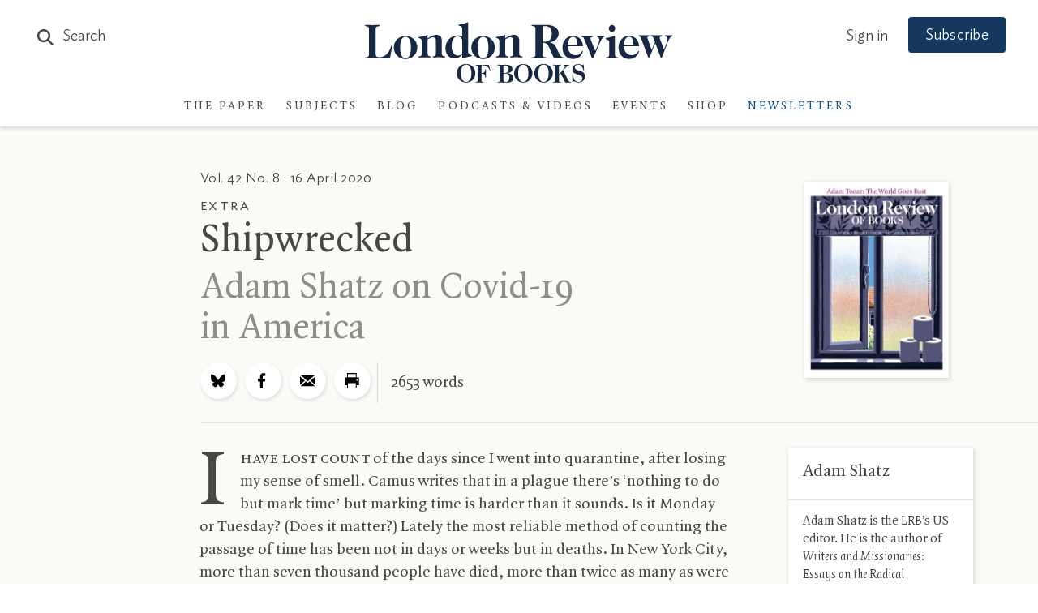

--- FILE ---
content_type: text/html; charset=UTF-8
request_url: https://www.lrb.co.uk/the-paper/v42/n08/adam-shatz/shipwrecked
body_size: 51542
content:
<!DOCTYPE html>
<html class="no-js lrb-main lrb-article " lang="en">

    <head>
      	<meta charset="utf-8">
      	<meta http-equiv="X-UA-Compatible" content="IE=edge,chrome=1">
		<meta name="viewport" content="width=device-width,initial-scale=1,viewport-fit=cover">
		<meta name="msapplication-tap-highlight" content="no" />
		<meta name="HandheldFriendly" content="True">
		<meta name="robots" content="noarchive" /><meta name="googlebot" content="noarchive" /><meta name="csrf-token" content="0900987f78881aaf9bbfa.VDqirf0SqzJVesJzBYcksNiUAQZ24IzfiGlB1jFRQ-E.Z1KbmY8hxgQdN7Q6UvRGhOqhYGsXkeK4zTEx5Vk2btVndebjyH7IaGcJ-g" /><title>Adam Shatz · Shipwrecked</title><meta name="description" content="Covid-19 arrives at a moment when the ‘global village’ is a financial reality, but the faith that underpinned (or..."><meta name="section" content="the-paper-article"><meta name="author" content="Adam Shatz"><meta name="articleid" content="931505"><script data-schema="WebSite" type="application/ld+json">{
	"name": "London Review of Books",
	"url": "https://www.lrb.co.uk",
	"issn": "0260-9592",
	"potentialAction": {
		"@type": "SearchAction",
		"target": "https://www.lrb.co.uk/search-results?search={search_term_string}",
		"query-input": "required name=search_term_string"
	},
	"@type":"WebSite",
	"@context": "https://schema.org/"
}</script><script data-schema="Organization" type="application/ld+json">{
	"name":"London Review of Books",
	"alternateName": "LRB",
	"url":"https://www.lrb.co.uk",
	"logo":{
		"@type":"ImageObject",
		"url":"https://www.lrb.co.uk/assets/icons/apple-touch-icon.png",
		"width":180,
		"height":180
	},
	"contactPoint":[
		{
			"@type":"ContactPoint",
			"telephone":"+44 1604 828700",
			"contactType":"customer service"
		},
		{
			"@type":"ContactPoint",
			"telephone":"+1 800 258 2066",
			"contactType":"customer service",
			"areaServed":["US","CA"]
		}
	],
	"sameAs":[
		"https://en.wikipedia.org/wiki/London_Review_of_Books",
		"https://bsky.app/profile/lrb.co.uk",
		"https://www.facebook.com/LondonReviewOfBooks",
		"https://www.youtube.com/user/LondonReviewofBooks",
		"https://www.instagram.com/londonreviewofbooks/",
		"https://www.pinterest.com/lrbooks/",
		"https://itunes.apple.com/gb/podcast/london-review-podcasts/id510327102?mt=2",
		"https://flipboard.com/@londonreview"
	],
	"foundingDate":"1970",
	"foundingLocation":"London,UK",
	"@type":"Organization",
	"@context":"http://schema.org"
}</script><script data-schema="Article" type="application/ld+json">{
		"@context": "https://schema.org",
		"@type": "Article",
		"name": "Adam Shatz · Shipwrecked",
		"headline": "Adam Shatz · Shipwrecked",
				"image": "https://www.lrb.co.uk/storage/social_image_on_bg/images/5/6/7/7/20267765-1-eng-GB/1a078732eebeb00ea10806d5c2c2f593.jpg",
						"author": "Adam Shatz",
						"keywords": "",
				"wordcount": "2653",
				"publisher": {
	"@type": "Organization",
	"name":"London Review of Books",
	"logo": {
		"@type": "ImageObject",
		"url":"https://www.lrb.co.uk/assets/icons/apple-touch-icon.png",
		"width":180,
		"height":180
	}
}
,
		"url": "https://www.lrb.co.uk/the-paper/v42/n08/adam-shatz/shipwrecked",
		"mainEntityOfPage": {
			"@type": "WebPage",
			"@id": "https://google.com/article"
		},
		"datePublished": "2020-04-14T12:00:00+00:00",
		"dateCreated": "2020-04-14T12:00:00+00:00",
		"dateModified": "2020-04-22T15:41:27+00:00",
		"description": "Covid-19 arrives at a moment when the ‘global village’ is a financial reality, but the faith that underpinned (or...",
		"inLanguage": "en",
		"isAccessibleForFree": false,
	  "hasPart": {
	    "@type": "WebPageElement",
	    "isAccessibleForFree": "False",
	    "cssSelector": ".article-content"
	  }
	}</script><script>window.articleWordcount = "2653";</script><link rel="publisher" href="https://bsky.app/profile/lrb.co.uk"><link rel="publisher" href="https://www.facebook.com/LondonReviewOfBooks"><meta property="article:author" content="Adam Shatz"><meta property="article:published_time" content="2020-04-14T12:00:00+00:00"><meta property="article:modified_time" content="2020-04-22T15:41:27+00:00"><meta property="article:type" content="essay"><meta name="twitter:card" content="summary"><meta name="twitter:site" content="@LRB"><meta name="twitter:title" content="Adam Shatz · Shipwrecked"><meta name="twitter:description" content="Covid-19 arrives at a moment when the ‘global village’ is a financial reality, but the faith that underpinned (or..."><meta property="og:locale" content="en_GB"><meta property="og:site_name" content="London Review of Books"><meta property="og:title" content="Adam Shatz · Shipwrecked"><meta property="og:description" content="Covid-19 arrives at a moment when the ‘global village’ is a financial reality, but the faith that underpinned (or..."><meta property="og:url" content="https://www.lrb.co.uk/the-paper/v42/n08/adam-shatz/shipwrecked"><meta property="og:type" content="article"><meta property="og:image" content="https://www.lrb.co.uk/storage/social_image_on_bg/images/5/6/7/7/20267765-1-eng-GB/1a078732eebeb00ea10806d5c2c2f593.jpg"><meta property="og:image:type" content="image/jpeg"><meta property="og:image:width" content="1200"><meta property="og:image:height" content="630"><meta name="twitter:image" content="https://www.lrb.co.uk/storage/social_image_on_bg/images/5/6/7/7/20267765-1-eng-GB/1a078732eebeb00ea10806d5c2c2f593.jpg"><script>
window.lrbContentData = {


"title": "Adam Shatz · Shipwrecked",
"description": "Covid-19 arrives at a moment when the ‘global village’ is a financial reality, but the faith that underpinned (or...","section": "the-paper-article",
"tags": [],
"wordcount": "2653",

"datePublished": "2020-04-14T12:00:00+00:00","dateModified": "2020-04-22T15:41:27+00:00",
"author": "Adam Shatz","article_id": "931505",
};
</script><script>window.lrb_scg = "Article";</script><script>if(!("gdprAppliesGlobally" in window)){window.gdprAppliesGlobally=true}if(!("cmp_id" in window)||window.cmp_id<1){window.cmp_id=0}if(!("cmp_cdid" in window)){window.cmp_cdid="e84d132552193"}if(!("cmp_params" in window)){window.cmp_params=""}if(!("cmp_host" in window)){window.cmp_host="d.delivery.consentmanager.net"}if(!("cmp_cdn" in window)){window.cmp_cdn="cdn.consentmanager.net"}if(!("cmp_proto" in window)){window.cmp_proto="https:"}if(!("cmp_codesrc" in window)){window.cmp_codesrc="0"}window.cmp_getsupportedLangs=function(){var b=["DE","EN","FR","IT","NO","DA","FI","ES","PT","RO","BG","ET","EL","GA","HR","LV","LT","MT","NL","PL","SV","SK","SL","CS","HU","RU","SR","ZH","TR","UK","AR","BS","JA","CY"];if("cmp_customlanguages" in window){for(var a=0;a<window.cmp_customlanguages.length;a++){b.push(window.cmp_customlanguages[a].l.toUpperCase())}}return b};window.cmp_getRTLLangs=function(){var a=["AR"];if("cmp_customlanguages" in window){for(var b=0;b<window.cmp_customlanguages.length;b++){if("r" in window.cmp_customlanguages[b]&&window.cmp_customlanguages[b].r){a.push(window.cmp_customlanguages[b].l)}}}return a};window.cmp_getlang=function(a){if(typeof(a)!="boolean"){a=true}if(a&&typeof(cmp_getlang.usedlang)=="string"&&cmp_getlang.usedlang!==""){return cmp_getlang.usedlang}return window.cmp_getlangs()[0]};window.cmp_extractlang=function(a){if(a.indexOf("cmplang=")!=-1){a=a.substr(a.indexOf("cmplang=")+8,2).toUpperCase();if(a.indexOf("&")!=-1){a=a.substr(0,a.indexOf("&"))}}else{a=""}return a};window.cmp_getlangs=function(){var h=window.cmp_getsupportedLangs();var g=[];var a=location.hash;var f=location.search;var e="cmp_params" in window?window.cmp_params:"";if(cmp_extractlang(a)!=""){g.push(cmp_extractlang(a))}else{if(cmp_extractlang(f)!=""){g.push(cmp_extractlang(f))}else{if(cmp_extractlang(e)!=""){g.push(cmp_extractlang(e))}else{if("cmp_setlang" in window&&window.cmp_setlang!=""){g.push(window.cmp_setlang.toUpperCase())}else{if("cmp_langdetect" in window&&window.cmp_langdetect==1){g.push(window.cmp_getPageLang())}else{g=window.cmp_getBrowserLangs()}}}}}var c=[];for(var d=0;d<g.length;d++){var b=g[d].toUpperCase();if(b.length<2){continue}if(h.indexOf(b)!=-1){c.push(b)}else{if(b.indexOf("-")!=-1){b=b.substr(0,2)}if(h.indexOf(b)!=-1){c.push(b)}}}if(c.length==0&&typeof(cmp_getlang.defaultlang)=="string"&&cmp_getlang.defaultlang!==""){return[cmp_getlang.defaultlang.toUpperCase()]}else{return c.length>0?c:["EN"]}};window.cmp_getPageLangs=function(){var a=window.cmp_getXMLLang();if(a!=""){a=[a.toUpperCase()]}else{a=[]}a=a.concat(window.cmp_getLangsFromURL());return a.length>0?a:["EN"]};window.cmp_getPageLang=function(){var a=window.cmp_getPageLangs();return a.length>0?a[0]:""};window.cmp_getLangsFromURL=function(){var c=window.cmp_getsupportedLangs();var b=location;var m="toUpperCase";var g=b.hostname[m]()+".";var a="/"+b.pathname[m]()+"/";a=a.split("_").join("-");a=a.split("//").join("/");a=a.split("//").join("/");var f=[];for(var e=0;e<c.length;e++){var j=a.substring(0,c[e].length+2);if(g.substring(0,c[e].length+1)==c[e]+"."){f.push(c[e][m]())}else{if(c[e].length==5){var k=c[e].substring(3,5)+"-"+c[e].substring(0,2);if(g.substring(0,k.length+1)==k+"."){f.push(c[e][m]())}}else{if(j=="/"+c[e]+"/"||j=="/"+c[e]+"-"){f.push(c[e][m]())}else{if(j=="/"+c[e].replace("-","/")+"/"||j=="/"+c[e].replace("-","/")+"/"){f.push(c[e][m]())}else{if(c[e].length==5){var k=c[e].substring(3,5)+"-"+c[e].substring(0,2);var h=a.substring(0,k.length+1);if(h=="/"+k+"/"||h=="/"+k.replace("-","/")+"/"){f.push(c[e][m]())}}}}}}}return f};window.cmp_getXMLLang=function(){var c=document.getElementsByTagName("html");if(c.length>0){c=c[0]}else{c=document.documentElement}if(c&&c.getAttribute){var a=c.getAttribute("xml:lang");if(typeof(a)!="string"||a==""){a=c.getAttribute("lang")}if(typeof(a)=="string"&&a!=""){a=a.split("_").join("-").toUpperCase();var b=window.cmp_getsupportedLangs();return b.indexOf(a)!=-1||b.indexOf(a.substr(0,2))!=-1?a:""}else{return""}}};window.cmp_getBrowserLangs=function(){var c="languages" in navigator?navigator.languages:[];var b=[];if(c.length>0){for(var a=0;a<c.length;a++){b.push(c[a])}}if("language" in navigator){b.push(navigator.language)}if("userLanguage" in navigator){b.push(navigator.userLanguage)}return b};(function(){var C=document;var D=C.getElementsByTagName;var o=window;var t="";var h="";var k="";var F=function(e){var i="cmp_"+e;e="cmp"+e+"=";var d="";var l=e.length;var K=location;var L=K.hash;var w=K.search;var u=L.indexOf(e);var J=w.indexOf(e);if(u!=-1){d=L.substring(u+l,9999)}else{if(J!=-1){d=w.substring(J+l,9999)}else{return i in o&&typeof(o[i])!=="function"?o[i]:""}}var I=d.indexOf("&");if(I!=-1){d=d.substring(0,I)}return d};var j=F("lang");if(j!=""){t=j;k=t}else{if("cmp_getlang" in o){t=o.cmp_getlang().toLowerCase();h=o.cmp_getlangs().slice(0,3).join("_");k=o.cmp_getPageLangs().slice(0,3).join("_");if("cmp_customlanguages" in o){var m=o.cmp_customlanguages;for(var y=0;y<m.length;y++){var a=m[y].l.toLowerCase();if(a==t){t="en"}}}}}var q=("cmp_proto" in o)?o.cmp_proto:"https:";if(q!="http:"&&q!="https:"){q="https:"}var n=("cmp_ref" in o)?o.cmp_ref:location.href;if(n.length>300){n=n.substring(0,300)}var A=function(d){var M=C.createElement("script");M.setAttribute("data-cmp-ab","1");M.type="text/javascript";M.async=true;M.src=d;var L=["body","div","span","script","head"];var w="currentScript";var J="parentElement";var l="appendChild";var K="body";if(C[w]&&C[w][J]){C[w][J][l](M)}else{if(C[K]){C[K][l](M)}else{for(var u=0;u<L.length;u++){var I=D(L[u]);if(I.length>0){I[0][l](M);break}}}}};var b=F("design");var c=F("regulationkey");var z=F("gppkey");var s=F("att");var f=o.encodeURIComponent;var g;try{g=C.cookie.length>0}catch(B){g=false}var x=F("darkmode");if(x=="0"){x=0}else{if(x=="1"){x=1}else{try{if("matchMedia" in window&&window.matchMedia){var H=window.matchMedia("(prefers-color-scheme: dark)");if("matches" in H&&H.matches){x=1}}}catch(B){x=0}}}var p=q+"//"+o.cmp_host+"/delivery/cmp.php?";p+=("cmp_id" in o&&o.cmp_id>0?"id="+o.cmp_id:"")+("cmp_cdid" in o?"&cdid="+o.cmp_cdid:"")+"&h="+f(n);p+=(b!=""?"&cmpdesign="+f(b):"")+(c!=""?"&cmpregulationkey="+f(c):"")+(z!=""?"&cmpgppkey="+f(z):"");p+=(s!=""?"&cmpatt="+f(s):"")+("cmp_params" in o?"&"+o.cmp_params:"")+(g?"&__cmpfcc=1":"");p+=(x>0?"&cmpdarkmode=1":"");A(p+"&l="+f(t)+"&ls="+f(h)+"&lp="+f(k)+"&o="+(new Date()).getTime());if(!("cmp_quickstub" in window)){var r="js";var v=F("debugunminimized")!=""?"":".min";if(F("debugcoverage")=="1"){r="instrumented";v=""}if(F("debugtest")=="1"){r="jstests";v=""}var G=new Date();var E=G.getFullYear()+"-"+(G.getMonth()+1)+"-"+G.getDate();A(q+"//"+o.cmp_cdn+"/delivery/"+r+"/cmp_final"+v+".js?t="+E)}})();window.cmp_rc=function(c,b){var l;try{l=document.cookie}catch(h){l=""}var j="";var f=0;var g=false;while(l!=""&&f<100){f++;while(l.substr(0,1)==" "){l=l.substr(1,l.length)}var k=l.substring(0,l.indexOf("="));if(l.indexOf(";")!=-1){var m=l.substring(l.indexOf("=")+1,l.indexOf(";"))}else{var m=l.substr(l.indexOf("=")+1,l.length)}if(c==k){j=m;g=true}var d=l.indexOf(";")+1;if(d==0){d=l.length}l=l.substring(d,l.length)}if(!g&&typeof(b)=="string"){j=b}return(j)};window.cmp_stub=function(){var a=arguments;__cmp.a=__cmp.a||[];if(!a.length){return __cmp.a}else{if(a[0]==="ping"){if(a[1]===2){a[2]({gdprApplies:gdprAppliesGlobally,cmpLoaded:false,cmpStatus:"stub",displayStatus:"hidden",apiVersion:"2.2",cmpId:31},true)}else{a[2](false,true)}}else{if(a[0]==="getTCData"){__cmp.a.push([].slice.apply(a))}else{if(a[0]==="addEventListener"||a[0]==="removeEventListener"){__cmp.a.push([].slice.apply(a))}else{if(a.length==4&&a[3]===false){a[2]({},false)}else{__cmp.a.push([].slice.apply(a))}}}}}};window.cmp_dsastub=function(){var a=arguments;a[0]="dsa."+a[0];window.cmp_gppstub(a)};window.cmp_gppstub=function(){var c=arguments;__gpp.q=__gpp.q||[];if(!c.length){return __gpp.q}var h=c[0];var g=c.length>1?c[1]:null;var f=c.length>2?c[2]:null;var a=null;var j=false;if(h==="ping"){a=window.cmp_gpp_ping();j=true}else{if(h==="addEventListener"){__gpp.e=__gpp.e||[];if(!("lastId" in __gpp)){__gpp.lastId=0}__gpp.lastId++;var d=__gpp.lastId;__gpp.e.push({id:d,callback:g});a={eventName:"listenerRegistered",listenerId:d,data:true,pingData:window.cmp_gpp_ping()};j=true}else{if(h==="removeEventListener"){__gpp.e=__gpp.e||[];a=false;for(var e=0;e<__gpp.e.length;e++){if(__gpp.e[e].id==f){__gpp.e[e].splice(e,1);a=true;break}}j=true}else{__gpp.q.push([].slice.apply(c))}}}if(a!==null&&typeof(g)==="function"){g(a,j)}};window.cmp_gpp_ping=function(){return{gppVersion:"1.1",cmpStatus:"stub",cmpDisplayStatus:"hidden",signalStatus:"not ready",supportedAPIs:["2:tcfeuv2","5:tcfcav1","7:usnat","8:usca","9:usva","10:usco","11:usut","12:usct","13:usfl","14:usmt","15:usor","16:ustx","17:usde","18:usia","19:usne","20:usnh","21:usnj","22:ustn"],cmpId:31,sectionList:[],applicableSections:[0],gppString:"",parsedSections:{}}};window.cmp_addFrame=function(b){if(!window.frames[b]){if(document.body){var a=document.createElement("iframe");a.style.cssText="display:none";if("cmp_cdn" in window&&"cmp_ultrablocking" in window&&window.cmp_ultrablocking>0){a.src="//"+window.cmp_cdn+"/delivery/empty.html"}a.name=b;a.setAttribute("title","Intentionally hidden, please ignore");a.setAttribute("role","none");a.setAttribute("tabindex","-1");document.body.appendChild(a)}else{window.setTimeout(window.cmp_addFrame,10,b)}}};window.cmp_msghandler=function(d){var a=typeof d.data==="string";try{var c=a?JSON.parse(d.data):d.data}catch(f){var c=null}if(typeof(c)==="object"&&c!==null&&"__cmpCall" in c){var b=c.__cmpCall;window.__cmp(b.command,b.parameter,function(h,g){var e={__cmpReturn:{returnValue:h,success:g,callId:b.callId}};d.source.postMessage(a?JSON.stringify(e):e,"*")})}if(typeof(c)==="object"&&c!==null&&"__tcfapiCall" in c){var b=c.__tcfapiCall;window.__tcfapi(b.command,b.version,function(h,g){var e={__tcfapiReturn:{returnValue:h,success:g,callId:b.callId}};d.source.postMessage(a?JSON.stringify(e):e,"*")},b.parameter)}if(typeof(c)==="object"&&c!==null&&"__gppCall" in c){var b=c.__gppCall;window.__gpp(b.command,function(h,g){var e={__gppReturn:{returnValue:h,success:g,callId:b.callId}};d.source.postMessage(a?JSON.stringify(e):e,"*")},"parameter" in b?b.parameter:null,"version" in b?b.version:1)}if(typeof(c)==="object"&&c!==null&&"__dsaCall" in c){var b=c.__dsaCall;window.__dsa(b.command,function(h,g){var e={__dsaReturn:{returnValue:h,success:g,callId:b.callId}};d.source.postMessage(a?JSON.stringify(e):e,"*")},"parameter" in b?b.parameter:null,"version" in b?b.version:1)}};window.cmp_setStub=function(a){if(!(a in window)||(typeof(window[a])!=="function"&&typeof(window[a])!=="object"&&(typeof(window[a])==="undefined"||window[a]!==null))){window[a]=window.cmp_stub;window[a].msgHandler=window.cmp_msghandler;window.addEventListener("message",window.cmp_msghandler,false)}};window.cmp_setGppStub=function(a){if(!(a in window)||(typeof(window[a])!=="function"&&typeof(window[a])!=="object"&&(typeof(window[a])==="undefined"||window[a]!==null))){window[a]=window.cmp_gppstub;window[a].msgHandler=window.cmp_msghandler;window.addEventListener("message",window.cmp_msghandler,false)}};if(!("cmp_noiframepixel" in window)){window.cmp_addFrame("__cmpLocator")}if((!("cmp_disabletcf" in window)||!window.cmp_disabletcf)&&!("cmp_noiframepixel" in window)){window.cmp_addFrame("__tcfapiLocator")}if((!("cmp_disablegpp" in window)||!window.cmp_disablegpp)&&!("cmp_noiframepixel" in window)){window.cmp_addFrame("__gppLocator")}if((!("cmp_disabledsa" in window)||!window.cmp_disabledsa)&&!("cmp_noiframepixel" in window)){window.cmp_addFrame("__dsaLocator")}window.cmp_setStub("__cmp");if(!("cmp_disabletcf" in window)||!window.cmp_disabletcf){window.cmp_setStub("__tcfapi")}if(!("cmp_disablegpp" in window)||!window.cmp_disablegpp){window.cmp_setGppStub("__gpp")}if(!("cmp_disabledsa" in window)||!window.cmp_disabledsa){window.cmp_setGppStub("__dsa")};</script><script data-cmp-vendor="s2522" type="text/plain" class="cmplazyload" data-cmp-src='https://js.sentry-cdn.com/df903b546d604809adfeedb11b4f6c10.min.js' crossorigin="anonymous"></script><script data-cmp-vendor="c73969" type="text/plain" class="cmplazyload">LUX=(function(){var a=("undefined"!==typeof(LUX)&&"undefined"!==typeof(LUX.gaMarks)?LUX.gaMarks:[]);var d=("undefined"!==typeof(LUX)&&"undefined"!==typeof(LUX.gaMeasures)?LUX.gaMeasures:[]);var j="LUX_start";var k=window.performance;var l=("undefined"!==typeof(LUX)&&LUX.ns?LUX.ns:(Date.now?Date.now():+(new Date())));if(k&&k.timing&&k.timing.navigationStart){l=k.timing.navigationStart}function f(){if(k&&k.now){return k.now()}var o=Date.now?Date.now():+(new Date());return o-l}function b(n){if(k){if(k.mark){return k.mark(n)}else{if(k.webkitMark){return k.webkitMark(n)}}}a.push({name:n,entryType:"mark",startTime:f(),duration:0});return}function m(p,t,n){if("undefined"===typeof(t)&&h(j)){t=j}if(k){if(k.measure){if(t){if(n){return k.measure(p,t,n)}else{return k.measure(p,t)}}else{return k.measure(p)}}else{if(k.webkitMeasure){return k.webkitMeasure(p,t,n)}}}var r=0,o=f();if(t){var s=h(t);if(s){r=s.startTime}else{if(k&&k.timing&&k.timing[t]){r=k.timing[t]-k.timing.navigationStart}else{return}}}if(n){var q=h(n);if(q){o=q.startTime}else{if(k&&k.timing&&k.timing[n]){o=k.timing[n]-k.timing.navigationStart}else{return}}}d.push({name:p,entryType:"measure",startTime:r,duration:(o-r)});return}function h(n){return c(n,g())}function c(p,o){for(i=o.length-1;i>=0;i--){var n=o[i];if(p===n.name){return n}}return undefined}function g(){if(k){if(k.getEntriesByType){return k.getEntriesByType("mark")}else{if(k.webkitGetEntriesByType){return k.webkitGetEntriesByType("mark")}}}return a}return{mark:b,measure:m,gaMarks:a,gaMeasures:d}})();LUX.ns=(Date.now?Date.now():+(new Date()));LUX.ac=[];LUX.cmd=function(a){LUX.ac.push(a)};LUX.init=function(){LUX.cmd(["init"])};LUX.send=function(){LUX.cmd(["send"])};LUX.addData=function(a,b){LUX.cmd(["addData",a,b])};LUX_ae=[];window.addEventListener("error",function(a){LUX_ae.push(a)});LUX_al=[];if("function"===typeof(PerformanceObserver)&&"function"===typeof(PerformanceLongTaskTiming)){var LongTaskObserver=new PerformanceObserver(function(c){var b=c.getEntries();for(var a=0;a<b.length;a++){var d=b[a];LUX_al.push(d)}});try{LongTaskObserver.observe({type:["longtask"]})}catch(e){}};</script><script data-cmp-vendor="c73969" type="text/plain" class="cmplazyload" data-cmp-src="https://cdn.speedcurve.com/js/lux.js?id=4344563349" async defer crossorigin="anonymous"></script><link rel="preconnect" href="https://d2ip7iv1l4ergv.cloudfront.net" crossorigin="anonymous"><link rel="preconnect" href="https://delivery.consentmanager.net" crossorigin="anonymous"><link rel="preconnect" href="https://cdn.consentmanager.net" crossorigin="anonymous"><link rel="preconnect" href="https://cdn.speedcurve.com" crossorigin="anonymous"><link rel="dns-prefetch" href="//static.trackedweb.net"><link rel="preload" href="/lrb_assets/build/js/vendor.js" as="script"><link rel="preload" href="/lrb_assets/build/js/main.js" as="script"><link rel="canonical" href="https://www.lrb.co.uk/the-paper/v42/n08/adam-shatz/shipwrecked" /><link rel="alternate" hreflang="en" href="https://www.lrb.co.uk/the-paper/v42/n08/adam-shatz/shipwrecked" /><meta name="format-detection" content="telephone=no" /><meta name="pinterest" content="nohover" /><script data-cmp-vendor="c73978" type="text/plain" class="cmplazyload">
                        (function(w,d,u,t,o,c){w['dmtrackingobjectname']=o;c=d.createElement(t);c.async=1;c.src=u;c.className="";t=d.getElementsByTagName
            (t)[0];t.parentNode.insertBefore(c,t);w[o]=w[o]||function(){(w[o].q=w[o].q||[]).push(arguments);};
            })(window, document, '//static.trackedweb.net/js/_dmptv4.js', 'script', 'dmPt');

                                            window.dmPt('create', 'DM-2264618241-01', 'lrb.co.uk,mylrb.co.uk,lrbstore.co.uk,londonreviewbookbox.co.uk,londonreviewbookshop.co.uk');
                    </script><link rel="preload" href="/lrb_assets/fonts/IdealSans-Medium.woff2" as="font" type="font/woff2" crossorigin><link rel="preload" href="/lrb_assets/fonts/QuadraatPro.woff2" as="font" type="font/woff2" crossorigin><style type="text/css">a,abbr,acronym,address,applet,article,aside,audio,b,big,blockquote,body,canvas,caption,center,cite,code,dd,del,details,dfn,div,dl,dt,em,embed,fieldset,figcaption,figure,footer,form,h1,h2,h3,h4,h5,h6,header,hgroup,html,i,iframe,img,ins,kbd,label,legend,li,mark,menu,nav,object,ol,output,p,pre,q,ruby,s,samp,section,small,span,strike,strong,sub,summary,sup,table,tbody,td,tfoot,th,thead,time,tr,tt,u,ul,var,video{margin:0;padding:0;border:0;font-size:100%;font:inherit;vertical-align:baseline}article,aside,details,figcaption,figure,footer,header,hgroup,menu,nav,section{display:block}body{line-height:1}ol,ul{list-style:none}blockquote,q{quotes:none}blockquote:after,blockquote:before,q:after,q:before{content:"";content:none}table{border-collapse:collapse;border-spacing:0}:root{--brand-a:#172845;--brand-b:#115388;--brand-c:#15395e;--brand-d:#87b1d3;--brand-e:#cfe0ed;--brand-f:#f3f7fa;--brand-linkcol:#17639f;--blog-a:#0b5875;--blog-b:#0d73a8;--blog-c:#8dc1d4;--blog-d:#e7f5f9;--blog-e:#bacdd1;--blog-f:#e3f1f6;--events-a:#1b4333;--events-b:#336853;--events-c:#92d4ba;--events-d:#def9ee;--events-e:#2e7056;--events-f:#c1d5ca;--events-g:#e0f8ee;--events-h:#117e62;--events-page-bg:#ddf3e5;--ui-a:#fafaf7;--ui-b:#f4f3e8;--ui-c:#edeade;--ui-d:#e0e0e0;--ui-e:#d6d5cb;--ui-f:#d8d8d4;--ui-salmon:#f6e8e0;--ui-mobile-keyline:#d4d4d4;--salmon-keyline:#d4c9c9;--footer-line:#5b6679;--lightbox-bg:#fafaf7;--type-a:#494746;--type-b:#8f8e84;--type-c:#70706a;--support-a:#ff5003;--support-b:#1ebc6b;--outline-colour:#87b1d3}.article-title-overlay,.header .header-contents .main-navigation-holder .institution-navigation,.header .header-contents .main-navigation-holder .institution-navigation .main-navigation-links,.header .header-contents .main-navigation-holder .logo-row .logo,.header .header-contents .main-navigation-holder .main-navigation,.header .header-contents .main-navigation-holder .main-navigation .main-navigation-links,.lrb-loading-icon{transform:translateZ(0)}.ezmode .header-container .header .header-contents .main-navigation-holder .logo-row .logo img,.ezmode .header-container .header .header-contents .main-navigation-holder .logo-row .logo svg,.header-container .header .header-contents .main-navigation-holder .logo-row .logo img,.header-container .header .header-contents .main-navigation-holder .logo-row .logo svg,.lrb-sidenav{-webkit-backface-visibility:hidden;backface-visibility:hidden;transform-style:preserve-3d;transform:translateZ(0)}.lightbox-overlay .lightbox-image img{-o-object-fit:contain;object-fit:contain;font-family:"object-fit: contain;"}.ir{background-color:transparent;border:0;overflow:hidden;text-indent:-9999px}.ir:before{content:"";display:block;width:0;height:150%}.redacted-placeholder,.visuallyhidden{border:0;clip:rect(0 0 0 0);height:1px;margin:-1px;overflow:hidden;padding:0;position:absolute;width:1px}.focusable.redacted-placeholder:active,.focusable.redacted-placeholder:focus,.visuallyhidden.focusable:active,.visuallyhidden.focusable:focus{clip:auto;height:auto;margin:0;overflow:visible;position:static;width:auto}.invisible{visibility:hidden}.clearfix:after,.clearfix:before{content:" ";display:table}.clearfix:after{clear:both}.clearfix{*zoom:1}.clear{clear:both}.relative{position:relative}.underline{text-decoration:underline}.nowrap{white-space:nowrap}.align-center{text-align:center}.flex{display:flex}.font-smoothing,.toc-subtitle,.toc-title,body,h1,h2,h3,h4,h5,h6{-webkit-font-smoothing:antialiased;-moz-osx-font-smoothing:grayscale}.modal-container,.tac-modal-container,.vertical-align{position:relative;top:50%;transform:translateY(-50%)}.hidden{display:block}.hideme,.real-hidden{display:none}.full-width,.full_width{width:100%}.no-scroll{overflow:hidden!important}.hover-after-darken:after{content:"";display:block;position:absolute;pointer-events:none!important;top:0;left:0;width:100%;height:100%;background:#000;transition-delay:.2s;transition:opacity .2s linear;opacity:0}.hover-after-darken:hover:after{opacity:.1;transition-delay:0s}.konami .lrb-content-container{filter:grayscale(100%)}:root{--blue:#007bff;--indigo:#6610f2;--purple:#6f42c1;--pink:#e83e8c;--red:#dc3545;--orange:#fd7e14;--yellow:#ffc107;--green:#28a745;--teal:#20c997;--cyan:#17a2b8;--white:#fff;--gray:#6c757d;--gray-dark:#343a40;--primary:#007bff;--secondary:#6c757d;--success:#28a745;--info:#17a2b8;--warning:#ffc107;--danger:#dc3545;--light:#f8f9fa;--dark:#343a40;--breakpoint-xs:0;--breakpoint-sm:576px;--breakpoint-md:768px;--breakpoint-lg:992px;--breakpoint-xl:1200px}*,:after,:before{box-sizing:border-box}article,aside,dialog,figcaption,figure,footer,header,hgroup,main,nav,section{display:block}.container,.container-fluid{width:100%;padding-right:15px;padding-left:15px;margin-right:auto;margin-left:auto}.container-fluid{position:relative;max-width:1380px;height:100%;padding-left:40px;padding-right:40px;*zoom:1}@media (max-width:768px){.container-fluid{padding-left:20px;padding-right:20px}}@media (max-width:600px){.container-fluid{padding-left:10px;padding-right:10px}}.container-fluid:after,.container-fluid:before{content:" ";display:table}.container-fluid:after{clear:both}@media (min-width:576px){.container{max-width:540px}}@media (min-width:768px){.container{max-width:720px}}@media (min-width:992px){.container{max-width:960px}}@media (min-width:1200px){.container{max-width:1140px}}.row{display:flex;flex-wrap:wrap;margin-left:0;margin-right:0}.col,.col-auto,[class*=col-]{position:relative;width:100%;min-height:1px;padding-right:15px;padding-left:15px}.col{flex-basis:0;flex-grow:1;max-width:100%}.col-auto{flex:0 0 auto;width:auto;max-width:none}.no-gutters{margin-right:0;margin-left:0}.no-gutters>.col,.no-gutters>[class*=col-]{padding-right:0;padding-left:0}.col-1{flex:0 0 8.33333%;max-width:8.33333%}.col-2{flex:0 0 16.66667%;max-width:16.66667%}.col-3{flex:0 0 25%;max-width:25%}.col-4{flex:0 0 33.33333%;max-width:33.33333%}.col-5{flex:0 0 41.66667%;max-width:41.66667%}.col-6{flex:0 0 50%;max-width:50%}.col-7{flex:0 0 58.33333%;max-width:58.33333%}.col-8{flex:0 0 66.66667%;max-width:66.66667%}.col-9{flex:0 0 75%;max-width:75%}.col-10{flex:0 0 83.33333%;max-width:83.33333%}.col-11{flex:0 0 91.66667%;max-width:91.66667%}.col-12{flex:0 0 100%;max-width:100%}.col-xs{flex-basis:0;flex-grow:1;max-width:100%}.col-xs-auto{flex:0 0 auto;width:auto;max-width:none}.col-xs-1{flex:0 0 8.33333%;max-width:8.33333%}.col-xs-2{flex:0 0 16.66667%;max-width:16.66667%}.col-xs-3{flex:0 0 25%;max-width:25%}.col-xs-4{flex:0 0 33.33333%;max-width:33.33333%}.col-xs-5{flex:0 0 41.66667%;max-width:41.66667%}.col-xs-6{flex:0 0 50%;max-width:50%}.col-xs-7{flex:0 0 58.33333%;max-width:58.33333%}.col-xs-8{flex:0 0 66.66667%;max-width:66.66667%}.col-xs-9{flex:0 0 75%;max-width:75%}.col-xs-10{flex:0 0 83.33333%;max-width:83.33333%}.col-xs-11{flex:0 0 91.66667%;max-width:91.66667%}.col-xs-12{flex:0 0 100%;max-width:100%}.offset-xs-0{margin-left:0}.offset-xs-1{margin-left:8.33333%}.offset-xs-2{margin-left:16.66667%}.offset-xs-3{margin-left:25%}.offset-xs-4{margin-left:33.33333%}.offset-xs-5{margin-left:41.66667%}.offset-xs-6{margin-left:50%}.offset-xs-7{margin-left:58.33333%}.offset-xs-8{margin-left:66.66667%}.offset-xs-9{margin-left:75%}.offset-xs-10{margin-left:83.33333%}.offset-xs-11{margin-left:91.66667%}.offset-xs-12{margin-left:100%}@media (min-width:576px){.col-sm{flex-basis:0;flex-grow:1;max-width:100%}.col-sm-auto{flex:0 0 auto;width:auto;max-width:none}.col-sm-1{flex:0 0 8.33333%;max-width:8.33333%}.col-sm-2{flex:0 0 16.66667%;max-width:16.66667%}.col-sm-3{flex:0 0 25%;max-width:25%}.col-sm-4{flex:0 0 33.33333%;max-width:33.33333%}.col-sm-5{flex:0 0 41.66667%;max-width:41.66667%}.col-sm-6{flex:0 0 50%;max-width:50%}.col-sm-7{flex:0 0 58.33333%;max-width:58.33333%}.col-sm-8{flex:0 0 66.66667%;max-width:66.66667%}.col-sm-9{flex:0 0 75%;max-width:75%}.col-sm-10{flex:0 0 83.33333%;max-width:83.33333%}.col-sm-11{flex:0 0 91.66667%;max-width:91.66667%}.col-sm-12{flex:0 0 100%;max-width:100%}.offset-sm-0{margin-left:0}.offset-sm-1{margin-left:8.33333%}.offset-sm-2{margin-left:16.66667%}.offset-sm-3{margin-left:25%}.offset-sm-4{margin-left:33.33333%}.offset-sm-5{margin-left:41.66667%}.offset-sm-6{margin-left:50%}.offset-sm-7{margin-left:58.33333%}.offset-sm-8{margin-left:66.66667%}.offset-sm-9{margin-left:75%}.offset-sm-10{margin-left:83.33333%}.offset-sm-11{margin-left:91.66667%}.offset-sm-12{margin-left:100%}}@media (min-width:768px){.col-md{flex-basis:0;flex-grow:1;max-width:100%}.col-md-auto{flex:0 0 auto;width:auto;max-width:none}.col-md-1{flex:0 0 8.33333%;max-width:8.33333%}.col-md-2{flex:0 0 16.66667%;max-width:16.66667%}.col-md-3{flex:0 0 25%;max-width:25%}.col-md-4{flex:0 0 33.33333%;max-width:33.33333%}.col-md-5{flex:0 0 41.66667%;max-width:41.66667%}.col-md-6{flex:0 0 50%;max-width:50%}.col-md-7{flex:0 0 58.33333%;max-width:58.33333%}.col-md-8{flex:0 0 66.66667%;max-width:66.66667%}.col-md-9{flex:0 0 75%;max-width:75%}.col-md-10{flex:0 0 83.33333%;max-width:83.33333%}.col-md-11{flex:0 0 91.66667%;max-width:91.66667%}.col-md-12{flex:0 0 100%;max-width:100%}.offset-md-0{margin-left:0}.offset-md-1{margin-left:8.33333%}.offset-md-2{margin-left:16.66667%}.offset-md-3{margin-left:25%}.offset-md-4{margin-left:33.33333%}.offset-md-5{margin-left:41.66667%}.offset-md-6{margin-left:50%}.offset-md-7{margin-left:58.33333%}.offset-md-8{margin-left:66.66667%}.offset-md-9{margin-left:75%}.offset-md-10{margin-left:83.33333%}.offset-md-11{margin-left:91.66667%}.offset-md-12{margin-left:100%}}@media (min-width:992px){.col-lg{flex-basis:0;flex-grow:1;max-width:100%}.col-lg-auto{flex:0 0 auto;width:auto;max-width:none}.col-lg-1{flex:0 0 8.33333%;max-width:8.33333%}.col-lg-2{flex:0 0 16.66667%;max-width:16.66667%}.col-lg-3{flex:0 0 25%;max-width:25%}.col-lg-4{flex:0 0 33.33333%;max-width:33.33333%}.col-lg-5{flex:0 0 41.66667%;max-width:41.66667%}.col-lg-6{flex:0 0 50%;max-width:50%}.col-lg-7{flex:0 0 58.33333%;max-width:58.33333%}.col-lg-8{flex:0 0 66.66667%;max-width:66.66667%}.col-lg-9{flex:0 0 75%;max-width:75%}.col-lg-10{flex:0 0 83.33333%;max-width:83.33333%}.col-lg-11{flex:0 0 91.66667%;max-width:91.66667%}.col-lg-12{flex:0 0 100%;max-width:100%}.offset-lg-0{margin-left:0}.offset-lg-1{margin-left:8.33333%}.offset-lg-2{margin-left:16.66667%}.offset-lg-3{margin-left:25%}.offset-lg-4{margin-left:33.33333%}.offset-lg-5{margin-left:41.66667%}.offset-lg-6{margin-left:50%}.offset-lg-7{margin-left:58.33333%}.offset-lg-8{margin-left:66.66667%}.offset-lg-9{margin-left:75%}.offset-lg-10{margin-left:83.33333%}.offset-lg-11{margin-left:91.66667%}.offset-lg-12{margin-left:100%}}@media (min-width:1200px){.col-xl{flex-basis:0;flex-grow:1;max-width:100%}.col-xl-auto{flex:0 0 auto;width:auto;max-width:none}.col-xl-1{flex:0 0 8.33333%;max-width:8.33333%}.col-xl-2{flex:0 0 16.66667%;max-width:16.66667%}.col-xl-3{flex:0 0 25%;max-width:25%}.col-xl-4{flex:0 0 33.33333%;max-width:33.33333%}.col-xl-5{flex:0 0 41.66667%;max-width:41.66667%}.col-xl-6{flex:0 0 50%;max-width:50%}.col-xl-7{flex:0 0 58.33333%;max-width:58.33333%}.col-xl-8{flex:0 0 66.66667%;max-width:66.66667%}.col-xl-9{flex:0 0 75%;max-width:75%}.col-xl-10{flex:0 0 83.33333%;max-width:83.33333%}.col-xl-11{flex:0 0 91.66667%;max-width:91.66667%}.col-xl-12{flex:0 0 100%;max-width:100%}.offset-xl-0{margin-left:0}.offset-xl-1{margin-left:8.33333%}.offset-xl-2{margin-left:16.66667%}.offset-xl-3{margin-left:25%}.offset-xl-4{margin-left:33.33333%}.offset-xl-5{margin-left:41.66667%}.offset-xl-6{margin-left:50%}.offset-xl-7{margin-left:58.33333%}.offset-xl-8{margin-left:66.66667%}.offset-xl-9{margin-left:75%}.offset-xl-10{margin-left:83.33333%}.offset-xl-11{margin-left:91.66667%}.offset-xl-12{margin-left:100%}}@media (max-width:575.98px){.hidden-xs{display:none!important}}@media (min-width:576px) and (max-width:767.98px){.hidden-sm{display:none!important}}@media (min-width:768px) and (max-width:991.98px){.hidden-md{display:none!important}}@media (min-width:992px) and (max-width:1199.98px){.hidden-lg{display:none!important}}@media (max-width:1199px) and (min-width:992px){.lrb-blog-wrapper .hidden-md{display:none!important}}@media (min-width:1200px){.lrb-blog-wrapper .hidden-lg{display:none!important}}@media (max-width:991px) and (min-width:768px){.lrb-blog-wrapper .hidden-sm{display:none!important}}@media (max-width:767px){.lrb-blog-wrapper .hidden-xs{display:none!important}}ul{list-style:circle outside;margin-left:20px}ol{list-style:decimal inside}ol,ul{padding-left:0;margin-top:0}ol ol,ol ul,ul ol,ul ul{margin:1.5rem 0 1.5rem 3rem;font-size:90%}li{margin-bottom:1rem}code{padding:.2rem .5rem;margin:0 .2rem;font-size:90%;white-space:nowrap;background:#f1f1f1;border:1px solid #e1e1e1;border-radius:4px}pre>code{display:block;padding:1rem 1.5rem;white-space:pre}td,th{padding:8px 16px;text-align:left;border-bottom:1px solid #e1e1e1}.button,button{margin-bottom:1rem}fieldset,input,select,textarea{margin-bottom:6px}blockquote,dl,figure,form,ol,p,pre,table,ul{margin-bottom:2.5rem}*{outline:none}blockquote{margin-left:20px}hr{margin-top:20px;margin-bottom:20px;border:0;border-top:1px solid var(--ui-d)}a{color:inherit}a.disabled{pointer-events:none;opacity:.5}.blurry-text{color:transparent;text-shadow:0 0 5px rgba(0,0,0,.5)}.border-right{border-right:1px solid var(--ui-d)}.border-bottom{border-bottom:1px solid var(--ui-d)}.no-padding-right{padding-right:0!important}.no-margin-bottom{margin-bottom:0!important}.responsive img{width:100%;height:auto}@font-face{font-family:Quadraat;src:url(/lrb_assets/fonts/QuadraatPro.woff2) format("woff2"),url(/lrb_assets/fonts/QuadraatPro.woff) format("woff");font-weight:400;font-style:normal;font-display:fallback}@font-face{font-family:Quadraat;src:url(/lrb_assets/fonts/QuadraatPro-Ita.woff2) format("woff2"),url(/lrb_assets/fonts/QuadraatPro-Ita.woff) format("woff");font-weight:400;font-style:italic;font-display:fallback}@font-face{font-family:Quadraat;src:url(/lrb_assets/fonts/QuadraatPro-Bold.woff2) format("woff2"),url(/lrb_assets/fonts/QuadraatPro-Bold.woff) format("woff");font-weight:600;font-style:normal;font-display:fallback}@font-face{font-family:Quadraat;src:url(/lrb_assets/fonts/QuadraatPro-Demibold.woff2) format("woff2"),url(/lrb_assets/fonts/QuadraatPro-Demibold.woff) format("woff");font-weight:500;font-style:normal;font-display:fallback}@font-face{font-family:Ideal Sans;src:url(/lrb_assets/fonts/IdealSans-Light.woff2) format("woff2"),url(/lrb_assets/fonts/IdealSans-Light.woff) format("woff");font-weight:300;font-style:normal;font-display:fallback}@font-face{font-family:Ideal Sans;src:url(/lrb_assets/fonts/IdealSans-LightItalic.woff2) format("woff2"),url(/lrb_assets/fonts/IdealSans-LightItalic.woff) format("woff");font-weight:300;font-style:italic;font-display:fallback}@font-face{font-family:Ideal Sans;src:url(/lrb_assets/fonts/IdealSans-Book.woff2) format("woff2"),url(/lrb_assets/fonts/IdealSans-Book.woff) format("woff");font-weight:400;font-style:normal;font-display:fallback}@font-face{font-family:Ideal Sans;src:url(/lrb_assets/fonts/IdealSans-BookItalic.woff2) format("woff2"),url(/lrb_assets/fonts/IdealSans-BookItalic.woff) format("woff");font-weight:400;font-style:italic;font-display:fallback}@font-face{font-family:Ideal Sans;src:url(/lrb_assets/fonts/IdealSans-Medium.woff2) format("woff2"),url(/lrb_assets/fonts/IdealSans-Medium.woff) format("woff");font-weight:600;font-style:normal;font-display:fallback}.body-font,.header-1,.header-2,.header-3,.header-font,.toc-subtitle,.toc-title,body,h1,h2,h3,h4,h5,h6{font-family:Quadraat,TimesNewRoman,Times New Roman,Times,Baskerville,Georgia,serif;font-variant-numeric:oldstyle-nums;font-feature-settings:"ss01" 1}.access-notification,.account-nav-links,.account-navigation,.account-navigation li a,.alt-font,.arrow-link-size,.article-issue-info-size,.article-subnav-container .article-subnav,.article-subnav-container .article-subnav .article-subnav-slider .article-subnav-slider--item .article-subnav--link h3,.article-subnav-container .article-subnav .article-subnav-slider .article-subnav-slider--item .article-subnav--link h4,.article-subnav-copy,.btn,.cancelIconLink,.component-test .test-header,.cta-block-size,.custno-modal-content .custno-location-holder .custno-location-copy,.customer-number-modal,.demo-strip,.downloadIconLink,.editIconLink,.ezmode .header-container .header .header-contents .inst-accountnav-holder ul li,.ezmode .header-container .header .header-contents .main-navigation-holder .institution-navigation .burgerstack-search-links,.ezmode .header-container .header .header-contents .main-navigation-holder .main-navigation .burgerstack-search-links,.filter-dropdown-size,.footer-backtotop-col,.footer-links,.footer-logo-col,.footer .footer-list,.forgot-password-size,.form-field-size,.form-label-size-large,.form-label-size-small,.header-container .header .header-contents .inst-accountnav-holder ul li,.header-container .header .header-contents .main-navigation-holder .institution-navigation .burgerstack-search-links,.header-container .header .header-contents .main-navigation-holder .main-navigation .burgerstack-search-links,.lrb-listnav .lrb-listnav--list .lrb-listnav--list-item a.supernav-link--subscribe,.lrb-listnav .lrb-listnav--list .lrb-sidenav--list-item a.supernav-link--subscribe,.lrb-listnav .lrb-sidenav--list .lrb-listnav--list-item a.supernav-link--subscribe,.lrb-listnav .lrb-sidenav--list .lrb-sidenav--list-item a.supernav-link--subscribe,.lrb-pw-block .pwSigninLink,.lrb-pw-block h2,.lrb-search--header,.lrb-sidenav .lrb-listnav--list .lrb-listnav--list-item a.supernav-link--subscribe,.lrb-sidenav .lrb-listnav--list .lrb-sidenav--list-item a.supernav-link--subscribe,.lrb-sidenav .lrb-sidenav--list .lrb-listnav--list-item a.supernav-link--subscribe,.lrb-sidenav .lrb-sidenav--list .lrb-sidenav--list-item a.supernav-link--subscribe,.lrb-smallheader,.module-test .test-header,.my-account,.status-message-size,.subscribe-cta,.table-size,.validation-message-size,button{font-family:Ideal Sans,Gill Sans,Helvetica Neue,Helvetica,Arial,Lucida Grande,sans-serif;font-variant-numeric:lining-nums}body{font-weight:400}footer{text-align:left}p{margin-top:0}.text-justify{text-align:justify!important}.text-left{text-align:left!important}.text-right{text-align:right!important}.text-center{text-align:center!important}html{font-size:62.5%}body{-webkit-text-size-adjust:100%;-ms-text-size-adjust:100%;-webkit-tap-highlight-color:transparent;font-size:1.5em;line-height:1.1em;letter-spacing:0;color:var(--type-a)}::selection{background:#e7eff6;color:var(--type-a)}::-moz-selection{background:#e7eff6;color:var(--type-a)}.header-1,.header-2,.header-3,.toc-subtitle,.toc-title,h1,h2,h3,h4,h5,h6{letter-spacing:0}.toc-subtitle,.toc-title,h1,h2,h3,h4,h5,h6{color:var(--type-a);margin-top:0;margin-bottom:2.3rem;font-weight:400}figure{margin:0}b,strong{font-weight:700}em{font-style:italic!important}p{margin-bottom:1.5em;color:var(--type-a)}a{-webkit-text-decoration-skip:ink;text-decoration-skip-ink:auto}sub,sup{font-size:.75em!important}.copy-size,.header-3,.toc-subtitle,body,body .lrb-info-banner,h3,h4,h5,h6{font-size:20px;line-height:1.45em;line-height:1.444em}@media (max-width:992px){.copy-size,.header-3,.toc-subtitle,body,body .lrb-info-banner,h3,h4,h5,h6{font-size:19px;line-height:26px}}.copy-size-small{font-size:18px;line-height:1.444em;line-height:1.375em}.header-1,.header-2,.header-size,.inline-modal-container.lrb-bo-form .inline-modal .header-holder h1,.lrb-holding-page .header-holder h1,.toc-title,h1,h2{font-size:36px;line-height:1.11em;font-weight:400;padding-top:0;margin-top:0}@media (max-width:992px){.header-1,.header-2,.header-size,.inline-modal-container.lrb-bo-form .inline-modal .header-holder h1,.lrb-holding-page .header-holder h1,.toc-title,h1,h2{font-size:26px;line-height:1.166em}}.header-author{font-size:32px;line-height:1.166em;font-weight:400}@media (max-width:992px){.header-author{font-size:22px;line-height:1.166em}}.header-author-small{font-size:28px;line-height:1.166em;font-weight:400}@media (max-width:992px){.header-author-small{font-size:24px;line-height:1.166em}}.header-aside-title,.header-size-av,.header-size-small{font-size:32px;line-height:1.166em;font-weight:400;padding-top:0;margin-top:0}@media (max-width:992px){.header-aside-title,.header-size-av,.header-size-small{font-size:28px;line-height:1.156em}}.header-size-smaller{font-size:32px;line-height:1.166em;font-size:30px;font-weight:400;padding-top:0;margin-top:0}@media (max-width:992px){.header-size-smaller{font-size:28px;line-height:1.156em;font-size:26px}}.header-size-smaller-still{font-size:28px;line-height:1.156em;font-weight:400;padding-top:0;margin-top:0}@media (max-width:992px){.header-size-smaller-still{font-size:24px;line-height:1.166em}}.header-size-tiny,.lrb-pw-block h1{font-size:24px;line-height:1.166em;font-weight:400;padding-top:0;margin-top:0}@media (max-width:992px){.header-size-tiny,.lrb-pw-block h1{font-size:20px;line-height:1.45em}}.header-size-supertiny{font-size:20px;line-height:1.45em;font-weight:400;padding-top:0;margin-top:0;line-height:1.3em}@media (max-width:992px){.header-size-supertiny{font-size:18px;line-height:1.444em;line-height:1.3em}}.header-size-large{font-size:48px;line-height:1.1em;font-weight:400;padding-top:0;margin-top:0}@media (max-width:992px){.header-size-large{font-size:36px;line-height:1.11em}}.header-size-huge{font-size:54px;line-height:1.1em;font-weight:400;padding-top:0;margin-top:0}@media (max-width:992px){.header-size-huge{font-size:36px;line-height:1.11em}}.header-size-av{font-size:28px;line-height:1.166em}@media (max-width:992px){.header-size-av{font-size:24px;line-height:1.166em}}.header-aside-title{font-size:22px;line-height:1.166em}@media (max-width:992px){.header-aside-title{font-size:24px;line-height:1.166em}}.winter-event-header,.winter-event-subheader{font-size:36px;line-height:1.11em;font-weight:400;padding-top:0;margin-top:0}.winter-event-subheader{font-size:38px}@media (max-width:992px){.winter-event-subheader{font-size:32px;line-height:1.166em}}.component-test .test-header,.lrb-pw-block .pwSigninLink,.lrb-search--header,.lrb-smallheader,.module-test .test-header{font-size:14px;line-height:1.6em;text-transform:uppercase;letter-spacing:.17em}.image-caption-size,.lightbox-overlay .lightbox-caption{font-size:16px;line-height:1.375em;font-style:italic}.article-blockquote{font-size:18px;line-height:1.444em}@media (max-width:992px){.article-blockquote{font-size:17px}}.footer-backtotop-col,.footer-links,.footer-logo-col,.footer .footer-list{font-size:16px;line-height:1.375em;font-weight:300}.in-this-issue-links{font-size:18px;line-height:1.444em;line-height:22px!important}.lrb-sidenav .supernav li,.supernav-size{font-size:20px;line-height:1.45em;font-variant-numeric:oldstyle-nums!important}@media (max-width:850px){.lrb-sidenav .supernav li,.supernav-size{font-size:24px;line-height:1.166em}}.btn,button{letter-spacing:.015em!important}.arrow-link-size,.btn,button{font-size:18px;line-height:1.444em;font-weight:300}.arrow-link-size{line-height:24px}.tableheader-size{font-size:18px;line-height:1.444em}@media (max-width:992px){.tableheader-size{font-size:16px;line-height:1.375em}}.table-size{font-size:16px;line-height:1.375em}@media (max-width:992px){.table-size{font-size:12px;line-height:1.333em}}.form-label-size-small,.lrb-pw-block h2{line-height:1.375em;font-size:16px;font-weight:100}.form-label-size-large{font-size:20px;line-height:1.45em;font-weight:100}.form-header-size,.inline-modal-container .inline-modal h1,.inline-modal-container .inline-modal h2,.inline-modal-container .inline-modal h3,.inline-modal-container .inline-modal h4,.inline-modal-container .inline-modal h5,.inline-modal-container .inline-modal h6,.modal-container h1,.modal-container h2,.modal-container h3,.modal-container h4,.modal-container h5,.modal-container h6,.tac-modal-container h1,.tac-modal-container h2,.tac-modal-container h3,.tac-modal-container h4,.tac-modal-container h5,.tac-modal-container h6{font-size:28px;line-height:1.166em}.form-field-size{font-size:18px;line-height:1.444em;font-weight:100!important}.forgot-password-size,.validation-message-size{font-size:16px;line-height:1.375em;font-weight:300}.validation-message-size{font-style:italic}.status-message-size,.tooltip-size{font-size:16px;line-height:1.375em;font-weight:300;letter-spacing:0}.article-issue-info-size{font-weight:300;font-size:16px;line-height:1.375em;font-size:17px;letter-spacing:.5px}.details-size{font-size:16px;line-height:1.375em;line-height:1.365em;font-variant-numeric:oldstyle-nums!important}.dropcaps{display:inline-block;float:left;font-size:101px;padding-bottom:20px;padding-top:28px;padding-right:8px;letter-spacing:-2px;height:60px;line-height:28px}@media (max-width:992px){.dropcaps{font-size:95px;padding-top:26px;letter-spacing:-4px;height:60px;line-height:26px}}.chrome .dropcaps{padding-top:30px!important}.mozilla .dropcaps{padding-top:28px!important}.android.chrome .dropcaps,.edge .dropcaps,.msedge .dropcaps,.opera .dropcaps{height:60px;line-height:42px}@media (max-width:992px){.android.chrome .dropcaps,.edge .dropcaps,.msedge .dropcaps,.opera .dropcaps{height:60px;line-height:38px}}.mozilla .dropcaps{height:60px;line-height:47px}@media (max-width:992px){.mozilla .dropcaps{height:60px;line-height:38px}}.win.chrome .dropcaps{height:60px;line-height:42px}@media (max-width:992px){.win.chrome .dropcaps{height:60px;line-height:38px}}.dropcap--c,.dropcap--d,.dropcap--e,.dropcap--f,.dropcap--h{margin-right:6px!important}@media (max-width:992px){.dropcap--g{margin-right:9px!important}}.dropcap--i{margin-right:12px!important}.dropcap--j{margin-right:10px!important;font-size:92px;margin-left:4px}@media (max-width:992px){.dropcap--j{font-size:90px;letter-spacing:-2px}}.dropcap--k,.dropcap--l{margin-right:10px!important}@media (max-width:992px){.dropcap--m{letter-spacing:-7px;margin-right:10px!important}}.dropcap--o{margin-right:10px!important;font-size:102px}@media (max-width:992px){.dropcap--o{font-size:100px}}.dropcap--p{margin-right:12px!important}.dropcap--q{font-size:90px;margin-right:13px!important}@media (max-width:992px){.dropcap--q{font-size:83px}}.dropcap--r,.dropcap--t,.dropcap--u,.dropcap--v,.dropcap--w{margin-right:10px!important}@media (max-width:992px){.dropcap--u,.dropcap--v,.dropcap--w,.dropcap--y{letter-spacing:-2px}}@media (max-width:992px){.dropcap--r{margin-right:9px!important}}@media (max-width:992px){.dropcap--s{letter-spacing:-6px;margin-right:10px!important}}@media (max-width:992px){.dropcap--t{letter-spacing:-2px}}.dropcap--v,.dropcap--x{margin-right:11px!important}@media (max-width:992px){.dropcap--x{margin-right:12px!important}}.dropcap--y,.dropcap--z{margin-right:10px!important}@media (max-width:992px){.dropcap--y,.dropcap--z{margin-right:11px!important}}.no-dropcaps{font-size:unset!important;margin-bottom:unset!important;margin-top:unset!important;margin-right:0!important;padding-bottom:unset!important;padding-top:unset!important;padding-right:0!important;letter-spacing:0!important;height:auto;line-height:inherit}.redacted{background-color:#000!important;color:#000!important;padding-left:3px;padding-right:3px;pointer-events:none}.smalltext{font-size:16px}.smallcaps,.smallcaps-all,.smallcapsall,.smallcapslede{font-variant:small-caps}#lrb-articleCopy .smallcapslede .nbsp{display:none}.article-copy .smallcaps{text-transform:lowercase}.no-smallscaps{font-variant:normal!important}.aside-small-copy-size{font-size:16px;line-height:1.375em}@media (max-width:992px){.aside-small-copy-size{font-size:12px;line-height:1.333em}}.no-wrap,.nowrap{word-break:keep-all}.filter-dropdown-size{letter-spacing:2px;font-size:14px}.account-details-header{font-size:24px;line-height:1.166em;font-size:28px}.custno-modal-content .custno-location-holder .custno-location-copy,.customer-number-modal{font-size:16px;line-height:1.375em;font-weight:300;font-size:17px}.cta-block-size{font-size:16px;line-height:1.375em;font-weight:300}@media (max-width:992px){.cta-block-size{font-size:17px}}.pv-titledate{font-size:22px!important;line-height:1.166em!important;font-family:Quadraat,TimesNewRoman,Times New Roman,Times,Baskerville,Georgia,serif!important;font-variant-numeric:oldstyle-nums!important;color:var(--type-b)!important;font-weight:400;padding-top:0;margin-top:0}@media (max-width:992px){.pv-titledate{font-size:20px!important;line-height:1.45em!important}}.cancelIconLink,.downloadIconLink,.editIconLink{display:block;font-weight:300;color:var(--brand-linkcol)!important;border:none!important}.editIconLink{padding-left:20px;background-image:url("data:image/svg+xml;charset=utf8,%3Csvg version='1.1' width='16' height='20' baseProfile='tiny' class='editIcon-svg' xmlns='http://www.w3.org/2000/svg' xmlns:xlink='http://www.w3.org/1999/xlink' x='0px' y='0px' viewBox='0 0 13 19' xml:space='preserve'%3E%3Cpath fill-rule='evenodd' fill='%2317639F' d='M0.7,18.3l0.4-4.8l3.5,2L0.7,18.3z M7.3,3l3.5,2l-5.7,9.8l-3.5-2L7.3,3z M9,0 l3.5,2l-1.3,2.3l-3.5-2L9,0z'/%3E%3C/svg%3E");background-size:16px 20px;background-repeat:no-repeat;background-position:0}.editIconLink:hover{text-decoration:underline}.cancelIconLink{padding-left:20px;background-image:url("data:image/svg+xml;charset=utf8,%3Csvg version='1.1' width='24' height='24' baseProfile='tiny' class='cancelIcon-svg' xmlns='http://www.w3.org/2000/svg' viewBox='0 0 24 24' fill='%2317639F'%3E%3Cpath d='M 12 2 C 6.4666667 2 2 6.4666667 2 12 C 2 17.533333 6.4666667 22 12 22 C 17.533333 22 22 17.533333 22 12 C 22 6.4666667 17.533333 2 12 2 z M 12 4 C 16.466667 4 20 7.5333333 20 12 C 20 16.466667 16.466667 20 12 20 C 7.5333333 20 4 16.466667 4 12 C 4 7.5333333 7.5333333 4 12 4 z M 8.7070312 7.2929688 L 7.2929688 8.7070312 L 10.585938 12 L 7.2929688 15.292969 L 8.7070312 16.707031 L 12 13.414062 L 15.292969 16.707031 L 16.707031 15.292969 L 13.414062 12 L 16.707031 8.7070312 L 15.292969 7.2929688 L 12 10.585938 L 8.7070312 7.2929688 z'/%3E%3C/svg%3E");background-size:16px 16px;background-repeat:no-repeat;background-position:0 5px}.cancelIconLink:hover{text-decoration:underline}.downloadIconLink{display:block;font-weight:300;color:var(--brand-linkcol)!important;border:none!important;padding-left:25px;background-image:url("data:image/svg+xml;charset=utf8,%3Csvg version='1.1' width='16' height='20' baseProfile='tiny' class='editIcon-svg' xmlns='http://www.w3.org/2000/svg' xmlns:xlink='http://www.w3.org/1999/xlink' x='0px' y='0px' viewBox='0 0 19 25' xml:space='preserve'%3E%3Cg class='svg-document-icon' transform='translate(566.000000, 292.000000)'%3E%3Cpolygon fill='none' stroke='%2317639F' points='-565,-291 -565,-268 -548,-268 -548,-284.5 -554.3,-291 '/%3E%3Cpolyline fill='none' stroke='%2317639F' points='-555,-291 -555,-284.5 -548.5,-284.5 '/%3E%3Cpath fill='none' stroke='%2317639F' d='M-562-281h11'/%3E%3Cpath fill='none' stroke='%2317639F' d='M-562-278h11'/%3E%3Cpath fill='none' stroke='%2317639F' d='M-562-275h11'/%3E%3Cpath fill='none' stroke='%2317639F' d='M-562-272h11'/%3E%3C/g%3E%3C/svg%3E");background-size:16px 20px;background-repeat:no-repeat;background-position:0;background-position-y:2px}.downloadIconLink.small{background-image:url("data:image/svg+xml;charset=utf8,%3Csvg version='1.1' width='16' height='20' baseProfile='tiny' class='editIcon-svg' xmlns='http://www.w3.org/2000/svg' xmlns:xlink='http://www.w3.org/1999/xlink' x='0px' y='0px' viewBox='0 0 19 25' xml:space='preserve'%3E%3Cg id='document-icon' transform='translate(566.000000, 292.000000)'%3E%3Cpolygon fill='none' stroke='%23494746' points='-565,-291 -565,-268 -548,-268 -548,-284.5 -554.3,-291 '/%3E%3Cpolyline fill='none' stroke='%23494746' points='-555,-291 -555,-284.5 -548.5,-284.5 '/%3E%3Cpath fill='none' stroke='%23494746' d='M-562-281h11'/%3E%3Cpath fill='none' stroke='%23494746' d='M-562-278h11'/%3E%3Cpath fill='none' stroke='%23494746' d='M-562-275h11'/%3E%3Cpath fill='none' stroke='%23494746' d='M-562-272h11'/%3E%3C/g%3E%3C/svg%3E");color:var(--type-a)!important;font-size:18px}a.downloadIconLink:hover.small{background-image:url("data:image/svg+xml;charset=utf8,%3Csvg version='1.1' width='16' height='20' baseProfile='tiny' class='editIcon-svg' xmlns='http://www.w3.org/2000/svg' xmlns:xlink='http://www.w3.org/1999/xlink' x='0px' y='0px' viewBox='0 0 19 25' xml:space='preserve'%3E%3Cg id='document-icon' transform='translate(566.000000, 292.000000)'%3E%3Cpolygon fill='none' stroke='%2317639F' points='-565,-291 -565,-268 -548,-268 -548,-284.5 -554.3,-291 '/%3E%3Cpolyline fill='none' stroke='%2317639F' points='-555,-291 -555,-284.5 -548.5,-284.5 '/%3E%3Cpath fill='none' stroke='%2317639F' d='M-562-281h11'/%3E%3Cpath fill='none' stroke='%2317639F' d='M-562-278h11'/%3E%3Cpath fill='none' stroke='%2317639F' d='M-562-275h11'/%3E%3Cpath fill='none' stroke='%2317639F' d='M-562-272h11'/%3E%3C/g%3E%3C/svg%3E")}.ezmode .header-container .header .header-contents .inst-accountnav-holder ul li,.ezmode .header-container .header .header-contents .main-navigation-holder .institution-navigation .burgerstack-search-links,.ezmode .header-container .header .header-contents .main-navigation-holder .main-navigation .burgerstack-search-links,.header-container .header .header-contents .inst-accountnav-holder ul li,.header-container .header .header-contents .main-navigation-holder .institution-navigation .burgerstack-search-links,.header-container .header .header-contents .main-navigation-holder .main-navigation .burgerstack-search-links,.my-account{font-weight:300;font-size:18px}.account-nav-links,.account-navigation,.account-navigation li a,.article-subnav-container .article-subnav,.article-subnav-container .article-subnav .article-subnav-slider .article-subnav-slider--item .article-subnav--link h3,.article-subnav-container .article-subnav .article-subnav-slider .article-subnav-slider--item .article-subnav--link h4,.article-subnav-copy,.lrb-listnav .lrb-listnav--list .lrb-listnav--list-item a.supernav-link--subscribe,.lrb-listnav .lrb-listnav--list .lrb-sidenav--list-item a.supernav-link--subscribe,.lrb-listnav .lrb-sidenav--list .lrb-listnav--list-item a.supernav-link--subscribe,.lrb-listnav .lrb-sidenav--list .lrb-sidenav--list-item a.supernav-link--subscribe,.lrb-sidenav .lrb-listnav--list .lrb-listnav--list-item a.supernav-link--subscribe,.lrb-sidenav .lrb-listnav--list .lrb-sidenav--list-item a.supernav-link--subscribe,.lrb-sidenav .lrb-sidenav--list .lrb-listnav--list-item a.supernav-link--subscribe,.lrb-sidenav .lrb-sidenav--list .lrb-sidenav--list-item a.supernav-link--subscribe{font-size:18px;line-height:1.444em;font-weight:300;letter-spacing:0}p.rightranged,span.rightranged{text-align:right}p.justified,span.justified{text-align:justify;text-justify:inter-word}p.secast,span.secast{text-align:center}p.attrib,p.attribution,span.attrib,span.attribution{text-align:right;font-style:italic}p.lrb-doublespaced,span.lrb-doublespaced{line-height:2}p.lrb-cursivecomic,span.lrb-cursivecomic{font-family:Comic Sans,Comic Sans MS,cursive!important}p.lrb-sansimpact,span.lrb-sansimpact{font-family:Impact,Arial Black,sans-serif!important}p .hr,span .hr{border-top:1px solid var(--ui-a);width:100%;display:block;height:1px;overflow:hidden;margin-bottom:23px}#lrb-articleCopy blockquote .attrib,#lrb-articleCopy blockquote .attribution,#lrb-articleCopy blockquote .leftranged+.attrib,#lrb-articleCopy blockquote .leftranged+.attribution,#lrb-articleCopy blockquote .rightranged+.attrib,#lrb-articleCopy blockquote .rightranged+.attribution{margin-top:-24px}.lrb-auto-caps{font-style:italic}.panel-heading .lrb-auto-caps{font-style:normal!important}img.emoji{height:1em;width:1em;margin:0 .05em 0 .1em;vertical-align:-.1em}@media (min-width:301px){html{overflow-x:hidden}}body,html{height:100%}body{background-color:#fff;-webkit-print-color-adjust:exact;print-color-adjust:exact;min-width:300px}.lrb-content-container{background-color:var(--ui-a)}.no-scroll{overflow-y:scroll}.no-scroll body{overflow:hidden!important}.image-link,a img{border:none!important;text-decoration:none!important}img{display:inline-block}svg{width:100%}.monogram{border:none!important}.monogram,.monogram svg{display:block;width:60px;height:60px}.monogram svg svg path{fill:var(--type-a)}.nojs-notice{display:none}.lrb-content-container{opacity:0;margin-top:156px;min-height:60vh;transition:margin-top .26s ease}@media (min-width:1201px){.lrb-content-container{transition:margin-top .65s ease}}@media (max-width:1200px){.lrb-content-container{margin-top:85px}}@media screen and (max-height:500px){.lrb-content-container{margin-top:85px}}@media (max-width:768px){.lrb-content-container{width:100%;overflow-x:hidden}}@media (max-width:600px){.lrb-content-container{margin-top:98px}.lrb-content-container.logged-in{margin-top:68px}}.safari .lrb-content-container{overflow-x:hidden}.safari .section-the-paper .lrb-content-container{overflow-x:unset}.lrb-holding-page .lrb-content-container{margin-top:0}.lrb-holding-page .inline-modal-container{position:relative;padding-top:140px!important;margin-bottom:20px}.lrb-holding-page .inline-modal-container p{font-size:16px;line-height:1.375em;font-size:17px}@media (max-width:768px){.lrb-holding-page .inline-modal-container{margin-bottom:80px}}.lrb-holding-page .inline-modal-container .inline-modal{width:650px}@media (max-width:768px){.lrb-holding-page .inline-modal-container .inline-modal{width:90%;width:calc(100% - 20px);margin-left:10px;margin-right:10px}}.lrb-holding-page .holding-logo-holder{text-align:center;position:absolute;top:10px;left:50%;transform:translateX(-50%);color:#fff}@media (max-height:840px){.lrb-holding-page .holding-logo-holder{top:30px}}.lrb-holding-page .holding-logo-holder .logo{display:inline-block;margin:auto;width:400px}@media (max-width:600px){.lrb-holding-page .holding-logo-holder .logo{width:280px}}.lrb-holding-page .holding-logo-holder .lrbLogo-svg path{fill:var(--ui-a)}.lrb-holding-page .header-holder h1{text-align:center;font-size:38px;margin-bottom:38px}@media (max-width:992px){.lrb-holding-page .header-holder h1{font-size:32px;line-height:1.166em}}.lrb-holding-page .header-holder a{color:var(--brand-linkcol)}.lrb-holding-page .background-container{background-position:50% 91%}.lrb-holding-page .footer{min-height:1px;min-height:unset}@media (max-width:1000px){.lrb-holding-page .footer .footer-row{display:block}}@media (max-width:1000px){.lrb-holding-page .footer .footer-backtotop-col{width:100%;max-width:100%;padding-left:0}}@media (max-width:600px){.lrb-holding-page .footer .footer-backtotop-col{padding-left:20px}}.lrb-holding-page .footer .footer-backtotop-col h3{margin-bottom:0}.lrb-holding-page .footer .footer-list--social{max-width:100%}.lrb-holding-page .footer .footer-list--social li{display:inline-block;padding-right:10px}.lrb-holding-page .background-container{min-height:98vh}.touch .lrb-content-container{width:100%;overflow-x:hidden}.lrbBOForm .lrb-content-container,.section-account .lrb-content-container,.section-covers .lrb-content-container,.section-librarian .lrb-content-container{margin-top:85px}.footer{opacity:0;transition:opacity .4s linear;will-change:opacity}.lrb-ready .footer,.lrb-ready .lrb-content-container,.lrb-setup .footer,.lrb-setup .lrb-content-container,.page-initial-load .footer,.page-initial-load .lrb-content-container{opacity:1!important}html.sr .reveal{visibility:hidden;transition:opacity .4s linear}html.sr .reveal.revealed{opacity:1!important}html{overflow-y:scroll}img{max-width:100%}.overlay-container{position:fixed;top:0;left:0;width:100%;height:100%;height:100vh;background-color:var(--ui-f);opacity:0;z-index:6!important;pointer-events:none;transition:opacity .4s linear;will-change:opacity}.scrollbar-measure{height:40px;overflow:auto}.scrollbar-measure div{height:100px}.lrb-fpw,.lrb-lightboxOpen,.lrb-modalOpen,.lrb-overlayed,.lrb-searchNavOpen,.lrb-searchOverlayOpen,.lrb-supernavOpen,.lrb-tacModalOpen{overflow:hidden}.lrb-fpw .overlay-container,.lrb-lightboxOpen .overlay-container,.lrb-modalOpen .overlay-container,.lrb-overlayed .overlay-container,.lrb-searchNavOpen .overlay-container,.lrb-searchOverlayOpen .overlay-container,.lrb-supernavOpen .overlay-container,.lrb-tacModalOpen .overlay-container{z-index:6!important;opacity:.4;pointer-events:auto;cursor:pointer}.lrb-fpw .lrb-sidenav .sidenav-scrolling,.lrb-fpw .overlay-container,.lrb-lightboxOpen .lrb-sidenav .sidenav-scrolling,.lrb-lightboxOpen .overlay-container,.lrb-modalOpen .lrb-sidenav .sidenav-scrolling,.lrb-modalOpen .overlay-container,.lrb-overlayed .lrb-sidenav .sidenav-scrolling,.lrb-overlayed .overlay-container,.lrb-searchNavOpen .lrb-sidenav .sidenav-scrolling,.lrb-searchNavOpen .overlay-container,.lrb-searchOverlayOpen .lrb-sidenav .sidenav-scrolling,.lrb-searchOverlayOpen .overlay-container,.lrb-supernavOpen .lrb-sidenav .sidenav-scrolling,.lrb-supernavOpen .overlay-container,.lrb-tacModalOpen .lrb-sidenav .sidenav-scrolling,.lrb-tacModalOpen .overlay-container{pointer-events:all}.lrb-lightboxOpen .overlay-container{opacity:0!important}.lrb-searchOverlayOpen body{pointer-events:none}.lrb-fpw .overlay-container{cursor:default}.lrb-fpw .header-container,.lrb-fpw .lrb-content-container,.lrb-modalOpen .header-container,.lrb-modalOpen .lrb-content-container,.lrb-overlayed .header-container,.lrb-overlayed .lrb-content-container,.lrb-searchNavOpen .lrb-content-container,.lrb-supernavOpen .header-container,.lrb-supernavOpen .lrb-content-container,.lrb-tacModalOpen .header-container,.lrb-tacModalOpen .lrb-content-container{filter:grayscale(100%)}.touch.lrb-modalOpen,.touch.lrb-modalOpen body,.touch.lrb-overlayed,.touch.lrb-overlayed body,.touch.lrb-searchNavOpen,.touch.lrb-searchNavOpen body,.touch.lrb-searchOverlayOpen,.touch.lrb-searchOverlayOpen body,.touch.lrb-supernavOpen,.touch.lrb-supernavOpen body,.touch.lrb-tacModalOpen,.touch.lrb-tacModalOpen body{overflow:hidden}.lrb-searchNavOpen .overlay-container,.searchNavAnimating .overlay-container{z-index:3!important}.lrb-print-monogram{display:none;width:0;height:0}.lrb-print-monogram svg{width:0;height:0}.lrb-loading-icon{pointer-events:none;width:100px;height:100px;max-width:80%;z-index:13!important;margin:auto;mix-blend-mode:multiply;opacity:.75}.lrb-article #article-sidebar .lrb-loading-icon,.lrb-loading .section-search-results .lrb-loading-icon,.lrb-processing .section-search-results .lrb-loading-icon,.lrb-ready .section-search-results .lrb-loading-icon,.modal-container .lrb-loading-icon,.tac-modal-container .lrb-loading-icon,.toc-title-swapped .lrb-loading-icon,.zoom-image-overlay .lrb-loading-icon{background-image:url(https://www.lrb.co.uk/lrb_assets/images/icons/lrb-loading.gif);background-size:80px 80px;background-position:50%;background-repeat:no-repeat}.lightbox-overlay .lrb-loading-icon,.lrb-loading-overlay .lrb-loading-icon,.modal-container .lrb-loading-icon{position:absolute;top:50%;left:50%;margin-left:-45px;margin-top:-40px}@-webkit-keyframes lrb-load{10%{opacity:1}50%{opacity:.1}to{opacity:1}}@keyframes lrb-load{10%{opacity:1}50%{opacity:.1}to{opacity:1}}.no-touch .header-container,.no-touch .header-container *,.no-touch .lrb-content-container,.no-touch .lrb-content-container *,.no-touch .lrb-sidenav,.no-touch .lrb-sidenav *,.no-touch .modal-container,.no-touch .modal-container *,.no-touch .overlay-container,.no-touch .overlay-container *,.no-touch .select2-container,.no-touch .select2-container *,.no-touch .tac-modal-container,.no-touch .tac-modal-container *{scrollbar-face-color:#e8e7dd!important;scrollbar-track-color:transparent!important;scrollbar-color:#e8e7dd transparent!important;scrollbar-width:thin!important}.no-touch .header-container ::-webkit-scrollbar-track,.no-touch .lrb-content-container ::-webkit-scrollbar-track,.no-touch .lrb-sidenav ::-webkit-scrollbar-track,.no-touch .modal-container ::-webkit-scrollbar-track,.no-touch .overlay-container ::-webkit-scrollbar-track,.no-touch .select2-container ::-webkit-scrollbar-track,.no-touch .tac-modal-container ::-webkit-scrollbar-track{width:6px!important;-webkit-box-shadow:none!important;border-radius:none!important;background-color:transparent!important}.no-touch .header-container ::-webkit-scrollbar,.no-touch .lrb-content-container ::-webkit-scrollbar,.no-touch .lrb-sidenav ::-webkit-scrollbar,.no-touch .modal-container ::-webkit-scrollbar,.no-touch .overlay-container ::-webkit-scrollbar,.no-touch .select2-container ::-webkit-scrollbar,.no-touch .tac-modal-container ::-webkit-scrollbar{width:6px!important;background-color:transparent!important}.no-touch .header-container ::-webkit-scrollbar-thumb,.no-touch .lrb-content-container ::-webkit-scrollbar-thumb,.no-touch .lrb-sidenav ::-webkit-scrollbar-thumb,.no-touch .modal-container ::-webkit-scrollbar-thumb,.no-touch .overlay-container ::-webkit-scrollbar-thumb,.no-touch .select2-container ::-webkit-scrollbar-thumb,.no-touch .tac-modal-container ::-webkit-scrollbar-thumb{border-radius:6px!important;-webkit-box-shadow:none!important;background-color:#e8e7dd!important;border-color:#e8e7dd!important}.no-touch .header-container::-webkit-scrollbar-track,.no-touch .lrb-content-container::-webkit-scrollbar-track,.no-touch .lrb-sidenav::-webkit-scrollbar-track,.no-touch .modal-container::-webkit-scrollbar-track,.no-touch .overlay-container::-webkit-scrollbar-track,.no-touch .select2-container::-webkit-scrollbar-track,.no-touch .tac-modal-container::-webkit-scrollbar-track{width:6px!important;-webkit-box-shadow:none!important;border-radius:none!important;background-color:transparent!important}.no-touch .header-container::-webkit-scrollbar,.no-touch .lrb-content-container::-webkit-scrollbar,.no-touch .lrb-sidenav::-webkit-scrollbar,.no-touch .modal-container::-webkit-scrollbar,.no-touch .overlay-container::-webkit-scrollbar,.no-touch .select2-container::-webkit-scrollbar,.no-touch .tac-modal-container::-webkit-scrollbar{width:6px!important;background-color:transparent!important}.no-touch .header-container::-webkit-scrollbar-thumb,.no-touch .lrb-content-container::-webkit-scrollbar-thumb,.no-touch .lrb-sidenav::-webkit-scrollbar-thumb,.no-touch .modal-container::-webkit-scrollbar-thumb,.no-touch .overlay-container::-webkit-scrollbar-thumb,.no-touch .select2-container::-webkit-scrollbar-thumb,.no-touch .tac-modal-container::-webkit-scrollbar-thumb{border-radius:6px!important;-webkit-box-shadow:none!important;background-color:#e8e7dd!important;border-color:#e8e7dd!important}.touch .header-container *,.touch .lrb-content-container *,.touch .lrb-sidenav *,.touch .modal-container *,.touch .overlay-container *,.touch .tac-modal-container *{-webkit-overflow-scrolling:touch}.touch .lrb-sidenav ::-webkit-scrollbar,.touch .lrb-sidenav ::-webkit-scrollbar-thumb,.touch .lrb-sidenav ::-webkit-scrollbar-track{background-color:transparent!important}.touch .lrb-sidenav ::-webkit-scrollbar-track{background-color:transparent!important}.component-test .test-header,.module-test .test-header{margin-top:40px;margin-bottom:10px}.lrb-content-container.lrb-blog-wrapper{margin-top:85px!important;padding-bottom:90px}@media (max-width:992px){.lrb-content-container.lrb-blog-wrapper{padding-bottom:40px}}@media (max-width:600px){.lrb-content-container.lrb-blog-wrapper{margin-top:98px!important}.lrb-content-container.lrb-blog-wrapper.logged-in{margin-top:68px!important}}.share-above,.share-below{display:none}.lrb-blog-subheader{background:red;opacity:0!important;margin-top:87px}.lrb-blog-subheader .lrb{font-size:38px!important;font-weight:500!important}@media (max-width:1024px){.lrb-blog-subheader .lrb{font-size:32px!important}}.lrb-blog-subheader.sub-header{background-color:#e7f4f9;border-bottom:1px solid #b6d2e9;height:82px}@media (max-width:1024px){.lrb-blog-subheader ul.navigation li{display:none}.lrb-blog-subheader ul.navigation li:last-child{display:inline-block}}@media (max-width:768px){.lrb-blog-subheader{margin-top:98px}.lrb-blog-subheader ul.navigation{display:none!important;position:relative;bottom:0;bottom:unset;text-align:center;margin:10px auto auto}.lrb-blog-subheader ul.navigation,.lrb-blog-subheader ul.navigation li,.lrb-blog-subheader ul.navigation li:last-child{pointer-events:none!important;opacity:0!important}}@media (max-width:400px){.lrb-blog-subheader ul.navigation{margin:0 auto auto!important;width:70%}.lrb-blog-subheader ul.navigation .sep{display:none!important}.lrb-blog-subheader ul.navigation li:last-child a,.lrb-blog-subheader ul.navigation li a{letter-spacing:0!important;padding:0 8px!important}}@media (max-width:350px){.lrb-blog-subheader .navigation{width:70%}}@media (max-width:260px){.lrb-blog-subheader{display:none}.lrb-blog-subheader .navigation{width:100%}}.lrb-blog-subheader{opacity:1!important}.lrb-blog .tac-modal-container{display:none!important}.access-notification{width:100%;text-align:center;color:var(--type-b);opacity:.8;font-size:13px;line-height:13px;position:absolute;top:-111px}@media (max-width:600px){.access-notification{padding:8px 18px 6px}}.access-notification-holder .access-notification{top:-12px}@media (max-width:600px){.access-notification-holder .access-notification{display:none}}.loading-overlay{z-index:999;position:fixed;display:flex;align-items:center;width:100%;height:100%;height:calc(100vh - 325px);pointer-events:none!important;opacity:0;transition:opacity .3s;mix-blend-mode:multiply}.lrb-loading .loading-overlay{opacity:0!important}.lrb-loading .loading-overlay,.lrb-ready .loading-overlay{opacity:0!important;display:none!important;pointer-events:none}.lrb-processing .loading-overlay,.lrb-searching .loading-overlay{opacity:1!important;display:flex!important;pointer-events:auto}.lrb-searching .header-search-icon-holder,.lrb-searching .header-search-icon-holder *,.lrb-searching .lrb-content-container,.lrb-searching .lrb-content-container *{pointer-events:none!important}.lrb-searching .lrb-content-container .active-filters,.lrb-searching .lrb-content-container .noresults-spacer{opacity:.2!important}.active-filters,.noresults-spacer{transition:opacity .8s ease}.demo-strip{z-index:100;position:relative;display:block;padding:10px;font-size:14px;font-weight:500;color:var(--type-a);text-align:center;background-color:#6de4b6}.lrb-paywall #lrb-articleCopy .article-share,.no-js #lrb-articleCopy .article-share{display:none}.lrb-paywall #lrb-articleCopy .article-content,.no-js #lrb-articleCopy .article-content{pointer-events:none!important;-webkit-user-select:none;-moz-user-select:none;user-select:none}.lrb-paywall #lrb-articleCopy .article-content main,.lrb-paywall #lrb-articleCopy .article-content main .article-copy,.no-js #lrb-articleCopy .article-content main,.no-js #lrb-articleCopy .article-content main .article-copy{-webkit-mask-image:linear-gradient(180deg,#000 calc(100% - 200px),transparent);mask-image:linear-gradient(180deg,#000 calc(100% - 200px),transparent)}.lrb-paywall #lrb-articleCopy .article-content *,.no-js #lrb-articleCopy .article-content *{pointer-events:none!important;-webkit-user-select:none;-moz-user-select:none;user-select:none}.lrb-paywall #lrb-articleCopy .article-content .lrb-pw-block,.lrb-paywall #lrb-articleCopy .article-content .lrb-pw-block *,.no-js #lrb-articleCopy .article-content .lrb-pw-block,.no-js #lrb-articleCopy .article-content .lrb-pw-block *{pointer-events:auto!important}.lrb-paywall #lrb-articleCopy .paperArticle-avInline .article-audio audio,.lrb-paywall #lrb-articleCopy .paperArticle-furtherReading,.no-js #lrb-articleCopy .paperArticle-avInline .article-audio audio,.no-js #lrb-articleCopy .paperArticle-furtherReading{display:none!important}.lrb-paywall .paperArticle-avHolder,.lrb-paywall .paperArticle-avInline,.no-js .paperArticle-avHolder,.no-js .paperArticle-avInline{pointer-events:none!important;transition:opacity .5s ease;opacity:.7}.lrb-paywall .lrb-blog-wrapper .post,.no-js .lrb-blog-wrapper .post{pointer-events:none!important;-webkit-user-select:none;-moz-user-select:none;user-select:none}.lrb-paywall .lrb-blog-wrapper .post .share-below,.no-js .lrb-blog-wrapper .post .share-below{display:none}.lrb-paywall .lrb-blog-wrapper .post .post-content,.no-js .lrb-blog-wrapper .post .post-content{-webkit-mask-image:linear-gradient(180deg,#000 calc(100% - 200px),transparent);mask-image:linear-gradient(180deg,#000 calc(100% - 200px),transparent)}.lrb-paywall .lrb-blog-wrapper #comments,.lrb-paywall .lrb-blog-wrapper .tags,.no-js .lrb-blog-wrapper #comments,.no-js .lrb-blog-wrapper .tags{display:none!important}.lrb-paywall.lrb-short-article #lrb-articleCopy .article-content main .article-copy p:nth-of-type(n+3),.no-js.lrb-short-article #lrb-articleCopy .article-content main .article-copy p:nth-of-type(n+3){display:none}.lrb-pw-block{display:none;width:100%;position:absolute;top:144px;left:50%;transform:translateX(-50%);opacity:0;transition:opacity .5s ease;z-index:3}.lrb-pw-block .inner{margin:auto;width:90%;background-color:#fff;box-shadow:1px 2px 4px 0 hsla(0,0%,58.4%,.4);padding:20px;text-align:center;pointer-events:auto!important}.lrb-pw-block h1{margin-bottom:7px;margin-top:9px}.lrb-pw-block p{margin-bottom:24px}.lrb-pw-block .pwSigninLink{margin-bottom:10px}.lrb-fpw .lrb-pw-block{max-width:600px;z-index:999999999999;position:fixed;top:50%;transform:translate(-50%,-50%)}body .lrb-info-banner{z-index:4;position:relative;text-align:center;display:block;width:100%;height:auto;padding:20px;background:var(--brand-b);color:#fff}body .lrb-info-banner i{font-style:italic}body .lrb-info-banner a{color:var(--brand-f);border-bottom:1px solid}body .lrb-info-banner a:active,body .lrb-info-banner a:visited{color:var(--brand-e)}body .lrb-info-banner a:focus,body .lrb-info-banner a:hover{color:var(--brand-d)}.main-navigation .disabled,.supernav .disabled{pointer-events:none!important;opacity:.5!important}.burgerstack-search-links ul{list-style:none;margin:0;padding:0}.header-container{box-shadow:1px 2px 4px 0 rgba(0,0,0,.12);z-index:5!important;position:fixed;top:0;left:0;width:100%;background:#fff}.header-container .lrb-blog-subheader{margin-top:0}@media (max-width:666px){.header-container .lrb-blog-subheader{text-align:center}.header-container .lrb-blog-subheader .navigation{left:0;width:100%}}@media (max-width:300px){.header-container .lrb-blog-subheader .navigation{bottom:16px}}.header-container h1{margin:0}.header-container .main-navigation a,.header-container a{border-bottom:none!important}.header-container .header{background-color:#fff;border-bottom:1px solid var(--ui-d)}.header-container .header .header-contents{position:relative;width:100%;z-index:2;overflow:hidden}.header-container .header .header-contents .account-navigation-holder{position:absolute;top:20px;right:140px}@media (max-width:810px){.header-container .header .header-contents .account-navigation-holder{display:none}}@media (max-width:900px){.header-container .header .header-contents .account-navigation-holder{right:135px}}.header-container .header .header-contents .inst-accountnav-holder{margin-top:10px}@media (max-width:600px){.header-container .header .header-contents .inst-accountnav-holder{margin-top:5px;margin-bottom:3px;margin-right:10px}}.header-container .header .header-contents .inst-accountnav-holder ul{margin:0;padding:0;list-style-type:none}.header-container .header .header-contents .inst-accountnav-holder ul li{display:inline-block;margin:0;padding:0 5px}@media (max-width:600px){.header-container .header .header-contents .inst-accountnav-holder ul li a{color:#fff!important;font-size:16px}}@media (max-width:600px){.header-container .header .header-contents .inst-accountnav-holder ul .list-separator{color:#fff!important}}.header-container .header .header-contents .main-navigation-holder{text-align:center}.header-container .header .header-contents .main-navigation-holder .institution-navigation,.header-container .header .header-contents .main-navigation-holder .main-navigation{pointer-events:none;position:absolute;top:30px;left:0;width:100%}.header-container .header .header-contents .main-navigation-holder .institution-navigation .burgerstack-search-links,.header-container .header .header-contents .main-navigation-holder .main-navigation .burgerstack-search-links{position:absolute;top:0;left:-60px;display:block;text-align:left;color:var(--type-a)!important}@media (max-width:200px){.header-container .header .header-contents .main-navigation-holder .institution-navigation .burgerstack-search-links,.header-container .header .header-contents .main-navigation-holder .main-navigation .burgerstack-search-links{padding-left:5px!important;padding-right:5px!important;top:17px!important}}.header-container .header .header-contents .main-navigation-holder .institution-navigation .burgerstack-search-links li,.header-container .header .header-contents .main-navigation-holder .main-navigation .burgerstack-search-links li{border-right:1px solid #fff}.header-container .header .header-contents .main-navigation-holder .institution-navigation .burgerstack-search-links li a,.header-container .header .header-contents .main-navigation-holder .main-navigation .burgerstack-search-links li a{line-height:30px;color:var(--type-a)!important;opacity:1!important}.header-container .header .header-contents .main-navigation-holder .institution-navigation .burgerstack-search-links .searchText,.header-container .header .header-contents .main-navigation-holder .main-navigation .burgerstack-search-links .searchText{padding-left:10px}@media (max-width:992px){.header-container .header .header-contents .main-navigation-holder .institution-navigation .burgerstack-search-links .searchText,.header-container .header .header-contents .main-navigation-holder .main-navigation .burgerstack-search-links .searchText{opacity:0;pointer-events:none}}@media (max-width:600px){.header-container .header .header-contents .main-navigation-holder .institution-navigation .burgerstack-search-links .searchText,.header-container .header .header-contents .main-navigation-holder .main-navigation .burgerstack-search-links .searchText{display:none}}.header-container .header .header-contents .main-navigation-holder .institution-navigation li:last-child,.header-container .header .header-contents .main-navigation-holder .main-navigation li:last-child{border-right:none!important}.header-container .header .header-contents .main-navigation-holder .institution-navigation li a,.header-container .header .header-contents .main-navigation-holder .main-navigation li a{pointer-events:auto}.header-container .header .header-contents .main-navigation-holder .institution-navigation li.burgerstack-holder,.header-container .header .header-contents .main-navigation-holder .main-navigation li.burgerstack-holder{opacity:0;pointer-events:none;padding-right:10px}@media (min-width:601px){.header-container .header .header-contents .main-navigation-holder .institution-navigation li.burgerstack-holder .burgerstack,.header-container .header .header-contents .main-navigation-holder .main-navigation li.burgerstack-holder .burgerstack{padding-left:0}}.header-container .header .header-contents .main-navigation-holder .institution-navigation li.burgerstack-holder .burgerstack svg,.header-container .header .header-contents .main-navigation-holder .main-navigation li.burgerstack-holder .burgerstack svg{width:22px;height:22px;line-height:48px}.header-container .header .header-contents .main-navigation-holder .institution-navigation li.burgerstack-holder,.header-container .header .header-contents .main-navigation-holder .institution-navigation li.header-search-icon-holder,.header-container .header .header-contents .main-navigation-holder .main-navigation li.burgerstack-holder,.header-container .header .header-contents .main-navigation-holder .main-navigation li.header-search-icon-holder{float:left}.header-container .header .header-contents .main-navigation-holder .institution-navigation li.burgerstack-holder svg,.header-container .header .header-contents .main-navigation-holder .institution-navigation li.header-search-icon-holder svg,.header-container .header .header-contents .main-navigation-holder .main-navigation li.burgerstack-holder svg,.header-container .header .header-contents .main-navigation-holder .main-navigation li.header-search-icon-holder svg{display:inline-block;vertical-align:bottom;margin-bottom:3px}@media (max-width:600px){.header-container .header .header-contents .main-navigation-holder .institution-navigation li.burgerstack-holder a,.header-container .header .header-contents .main-navigation-holder .institution-navigation li.header-search-icon-holder a,.header-container .header .header-contents .main-navigation-holder .main-navigation li.burgerstack-holder a,.header-container .header .header-contents .main-navigation-holder .main-navigation li.header-search-icon-holder a{padding:0}}.header-container .header .header-contents .main-navigation-holder .institution-navigation li.header-search-icon-holder,.header-container .header .header-contents .main-navigation-holder .main-navigation li.header-search-icon-holder{padding-left:8px;border:none!important}.header-container .header .header-contents .main-navigation-holder .institution-navigation li.header-search-icon-holder .mainnav-link--search:hover,.header-container .header .header-contents .main-navigation-holder .main-navigation li.header-search-icon-holder .mainnav-link--search:hover{color:var(--brand-linkcol)}.header-container .header .header-contents .main-navigation-holder .institution-navigation li.header-search-icon-holder .mainnav-link--search:hover svg path,.header-container .header .header-contents .main-navigation-holder .main-navigation li.header-search-icon-holder .mainnav-link--search:hover svg path{fill:var(--brand-linkcol)}.header-container .header .header-contents .main-navigation-holder .institution-navigation li.header-search-icon-holder .mainnav-link--search:hover .searchText,.header-container .header .header-contents .main-navigation-holder .main-navigation li.header-search-icon-holder .mainnav-link--search:hover .searchText{color:var(--brand-linkcol)}.header-container .header .header-contents .main-navigation-holder .institution-navigation li.header-search-icon-holder svg,.header-container .header .header-contents .main-navigation-holder .main-navigation li.header-search-icon-holder svg{display:inline-block;vertical-align:bottom;margin-bottom:3px}.header-container .header .header-contents .main-navigation-holder .institution-navigation .main-navigation-links,.header-container .header .header-contents .main-navigation-holder .main-navigation .main-navigation-links{display:inline-block;transform:translateY(86px)}.header-container .header .header-contents .main-navigation-holder .institution-navigation .main-navigation-links ul,.header-container .header .header-contents .main-navigation-holder .main-navigation .main-navigation-links ul{margin:0!important}.header-container .header .header-contents .main-navigation-holder .institution-navigation .main-navigation-links ul a,.header-container .header .header-contents .main-navigation-holder .main-navigation .main-navigation-links ul a{font-size:15px;line-height:1.6em;text-transform:uppercase;letter-spacing:.2em}.header-container .header .header-contents .main-navigation-holder .institution-navigation .main-navigation-links .access-notification,.header-container .header .header-contents .main-navigation-holder .main-navigation .main-navigation-links .access-notification{transition:top .65s ease!important}.header-container .header .header-contents .main-navigation-holder .logo-row{text-align:center;pointer-events:none}.header-container .header .header-contents .main-navigation-holder .logo-row .col-3{pointer-events:none}.header-container .header .header-contents .main-navigation-holder .logo-row .logo{display:inline-block;margin-top:23px;margin-bottom:50px;width:380px;height:83px}@media (min-width:601px) and (max-width:900px){.header-container .header .header-contents .main-navigation-holder .logo-row .logo{width:200px!important}}@media (max-width:260px){.header-container .header .header-contents .main-navigation-holder .logo-row .logo{width:100px!important;margin-top:26px!important}}@media (max-width:200px){.header-container .header .header-contents .main-navigation-holder .logo-row .logo{margin-top:10px!important}}.header-container .header .header-contents .main-navigation-holder .logo-row .logo img,.header-container .header .header-contents .main-navigation-holder .logo-row .logo svg{width:100%}.header-container .header .header-contents .main-navigation-holder .logo-row .logo a{display:inline-block;border:none!important;width:100%;height:100%;pointer-events:auto}.header-container .header .header-contents .main-navigation-holder .logo-row .logo a svg{width:100%;height:100%}.header-container .header .header-contents .main-navigation-holder .logo-row .logo .ir{display:block}.header-container .header .header-contents .subscribe-holder{position:absolute;top:21px;right:0}.header-container .header .header-contents .subscribe-holder .btn{min-width:1px;min-width:unset}@media (max-width:1200px){.header-container .header .header-contents .main-navigation-holder .main-navigation{top:27px}.header-container .header .header-contents .main-navigation-holder .main-navigation .burgerstack-search-links{left:0}.header-container .header .header-contents .main-navigation-holder .main-navigation .burgerstack-search-links li{border-color:var(--ui-d)}.header-container .header .header-contents .main-navigation-holder .main-navigation .burgerstack-search-links li.burgerstack-holder{opacity:1;pointer-events:auto}.header-container .header .header-contents .main-navigation-holder .main-navigation .main-navigation-links{opacity:0!important;pointer-events:none!important}.header-container .header .header-contents .main-navigation-holder .main-navigation .main-navigation-links a{pointer-events:none!important}.header-container .header .header-contents .main-navigation-holder .main-navigation .main-navigation-links .access-notification{top:-150px}.header-container .header .header-contents .main-navigation-holder .logo-row .logo{width:250px;height:53px;margin-bottom:15px;margin-top:17px}.header-container .lrb-search .lrb-search--input{margin-left:60px;width:calc(100% - 150px)}.header-container .search-options-holder .search-options .search-options--col{padding:10px 60px}}@media screen and (max-height:500px){.header-container .header .header-contents .main-navigation-holder .main-navigation{top:27px}.header-container .header .header-contents .main-navigation-holder .main-navigation .burgerstack-search-links{left:0}.header-container .header .header-contents .main-navigation-holder .main-navigation .burgerstack-search-links li{border-color:var(--ui-d)}.header-container .header .header-contents .main-navigation-holder .main-navigation .burgerstack-search-links li.burgerstack-holder{opacity:1;pointer-events:auto}.header-container .header .header-contents .main-navigation-holder .main-navigation .main-navigation-links{opacity:0!important;pointer-events:none!important}.header-container .header .header-contents .main-navigation-holder .main-navigation .main-navigation-links a{pointer-events:none!important}.header-container .header .header-contents .main-navigation-holder .main-navigation .main-navigation-links .access-notification{top:-150px}.header-container .header .header-contents .main-navigation-holder .logo-row .logo{width:250px;height:53px;margin-bottom:15px;margin-top:17px}.header-container .lrb-search .lrb-search--input{margin-left:60px;width:calc(100% - 150px)}.header-container .search-options-holder .search-options .search-options--col{padding:10px 60px}}@media (max-width:600px){.header-container .header{min-height:98px}.header-container .header .container-fluid{padding:0;transition:none}.header-container .header .header-contents{position:absolute}.header-container .header .header-contents .main-navigation-holder .main-navigation{top:46px;width:100%}.header-container .header .header-contents .main-navigation-holder .main-navigation .burgerstack-search-links{width:100%;top:3px;padding-left:20px;padding-right:20px}.header-container .header .header-contents .main-navigation-holder .main-navigation li{border:none!important;padding-top:0}.header-container .header .header-contents .main-navigation-holder .main-navigation li.burgerstack-holder{float:left}.header-container .header .header-contents .main-navigation-holder .main-navigation li.header-search-icon-holder{float:right}.header-container .header .header-contents .main-navigation-holder .main-navigation .main-navigation-links{display:none}.header-container .header .header-contents .main-navigation-holder .logo-row{margin-top:30px}.header-container .header .header-contents .main-navigation-holder .logo-row .logo{width:165px;height:33px;margin-bottom:10px}.header-container .header .header-contents .subscribe-holder{width:100%;right:unset;top:0;left:0;text-align:right;padding:0!important;background-color:var(--brand-c);transition:none}.header-container .header .header-contents .subscribe-holder .btn{width:100%;pointer-events:auto;font-size:16px;line-height:1.375em;line-height:1.5em;margin:0;height:32px;padding:4px 20px;background:transparent!important;border:none!important}}.header .container-fluid{transition:padding .4s ease;will-change:padding}.header .header-contents .main-navigation-holder .institution-navigation,.header .header-contents .main-navigation-holder .main-navigation{transition:opacity .65s linear}.header .header-contents .main-navigation-holder .institution-navigation .burgerstack-search-links,.header .header-contents .main-navigation-holder .main-navigation .burgerstack-search-links{transition:left .65s ease}.header .header-contents .main-navigation-holder .institution-navigation .burgerstack-search-links li,.header .header-contents .main-navigation-holder .main-navigation .burgerstack-search-links li{transition:border-color .65s ease}.header .header-contents .main-navigation-holder .institution-navigation .burgerstack-search-links .searchText,.header .header-contents .main-navigation-holder .main-navigation .burgerstack-search-links .searchText{transition:opacity .2s linear}.header .header-contents .main-navigation-holder .institution-navigation li.burgerstack-holder,.header .header-contents .main-navigation-holder .main-navigation li.burgerstack-holder{transition:opacity .3s linear}.header .header-contents .main-navigation-holder .institution-navigation .main-navigation-links,.header .header-contents .main-navigation-holder .main-navigation .main-navigation-links{transition:opacity 1.3s ease,transform .65s ease!important}.header .header-contents .main-navigation-holder .logo-row .logo{transition:margin .65s ease,width .65s ease,height .65s ease!important}@media (max-width:768px){.header .header-contents .main-navigation-holder .logo-row .logo{transition:none!important}}.header .header-contents .subscribe-holder{transition:top .3s ease,opacity .3s ease,background-color .3s ease!important}.no-touch .burgerstack-holder .burgerstack:hover{border:none!important}.no-touch .burgerstack-holder .burgerstack:hover svg polygon{fill:var(--brand-linkcol)}@media (max-width:600px){.no-touch .subscribe-holder:hover{background-color:var(--brand-b)!important}}.header-container .institutions-header .account-navigation{display:none!important}.header-container .institutions-header .main-navigation-holder{position:relative}.header-container .institutions-header .header-contents .main-navigation-holder .institution-navigation{top:10px;text-align:left}.header-container .institutions-header .header-contents .main-navigation-holder .institution-navigation a{padding:0 9px}.institution-navigation{list-style:none;margin:0;padding:0}.institution-navigation .institution-navigation-links{padding-left:60px}.institution-navigation li{margin:0;padding:0;display:inline-block}@media (max-width:600px){.institution-navigation{display:none}}.institution-monogram{box-sizing:initial;margin-top:20px;padding-bottom:20px;display:block;width:48px;height:48px}@media (max-width:600px){.institution-monogram{display:none}}.institution-logo{display:none}@media (max-width:600px){.institution-logo{display:block}}.scrollBlock{position:absolute;height:100px;width:100%;top:-100px;display:none;background:#fff}.account-navigation-holder,.logo-row,.subscribe-holder{transition:opacity .3s linear;transition-delay:.4s}.searchNavAnimating .account-navigation-holder,.searchNavAnimating .logo-row,.searchNavAnimating .main-navigation-links,.searchNavAnimating .subscribe-holder{transition-delay:.4s!important}.header-container.lrbhead{transition:transform .25s ease;will-change:transform}.scrollDown .header-container.lrbhead{transition:transform .8125s ease}.header-container.lrbhead--not-top .header .header-contents .main-navigation-holder .main-navigation{top:27px}.header-container.lrbhead--not-top .header .header-contents .main-navigation-holder .main-navigation .burgerstack-search-links{left:0}.header-container.lrbhead--not-top .header .header-contents .main-navigation-holder .main-navigation .burgerstack-search-links li{border-color:var(--ui-d)}.header-container.lrbhead--not-top .header .header-contents .main-navigation-holder .main-navigation .burgerstack-search-links li.burgerstack-holder{opacity:1;pointer-events:auto}.header-container.lrbhead--not-top .header .header-contents .main-navigation-holder .main-navigation .main-navigation-links{opacity:0!important;pointer-events:none!important}.header-container.lrbhead--not-top .header .header-contents .main-navigation-holder .main-navigation .main-navigation-links a{pointer-events:none!important}.header-container.lrbhead--not-top .header .header-contents .main-navigation-holder .main-navigation .main-navigation-links .access-notification{top:-150px}.header-container.lrbhead--not-top .header .header-contents .main-navigation-holder .logo-row .logo{width:250px;height:53px;margin-bottom:15px;margin-top:17px}.header-container.lrbhead--not-top .lrb-search .lrb-search--input{margin-left:60px;width:calc(100% - 150px)}.header-container.lrbhead--not-top .search-options-holder .search-options .search-options--col{padding:10px 60px}@media (max-width:600px){.header-container.lrbhead--not-top .header{min-height:98px}.header-container.lrbhead--not-top .header .container-fluid{padding:0;transition:none}.header-container.lrbhead--not-top .header .header-contents{position:absolute}.header-container.lrbhead--not-top .header .header-contents .main-navigation-holder .main-navigation{top:46px;width:100%}.header-container.lrbhead--not-top .header .header-contents .main-navigation-holder .main-navigation .burgerstack-search-links{width:100%;top:3px;padding-left:20px;padding-right:20px}.header-container.lrbhead--not-top .header .header-contents .main-navigation-holder .main-navigation li{border:none!important;padding-top:0}.header-container.lrbhead--not-top .header .header-contents .main-navigation-holder .main-navigation li.burgerstack-holder{float:left}.header-container.lrbhead--not-top .header .header-contents .main-navigation-holder .main-navigation li.header-search-icon-holder{float:right}.header-container.lrbhead--not-top .header .header-contents .main-navigation-holder .main-navigation .main-navigation-links{display:none}.header-container.lrbhead--not-top .header .header-contents .main-navigation-holder .logo-row{margin-top:30px}.header-container.lrbhead--not-top .header .header-contents .main-navigation-holder .logo-row .logo{width:165px;height:33px;margin-bottom:10px}.header-container.lrbhead--not-top .header .header-contents .subscribe-holder{width:100%;right:unset;top:0;left:0;text-align:right;padding:0!important;background-color:var(--brand-c);transition:none}.header-container.lrbhead--not-top .header .header-contents .subscribe-holder .btn{width:100%;pointer-events:auto;font-size:16px;line-height:1.375em;line-height:1.5em;margin:0;height:32px;padding:4px 20px;background:transparent!important;border:none!important}}@media (max-width:1024px){.header-container.lrbhead--not-top.lrbhead--unpinned{transform:translateY(-100%)}}@media (max-height:750px){.header-container.lrbhead--not-top.lrbhead--unpinned{transform:translateY(-105%)!important}.header-container.lrbhead--not-top.lrbhead--unpinned .article-title-overlay{opacity:0!important;pointer-events:none!important}}.lrb-blog .header-container .header .header-contents .main-navigation-holder .main-navigation,.lrbBOForm .header-container .header .header-contents .main-navigation-holder .main-navigation,.section-account .header-container .header .header-contents .main-navigation-holder .main-navigation,.section-covers .header-container .header .header-contents .main-navigation-holder .main-navigation,.section-librarian .header-container .header .header-contents .main-navigation-holder .main-navigation{top:27px}.lrb-blog .header-container .header .header-contents .main-navigation-holder .main-navigation .burgerstack-search-links,.lrbBOForm .header-container .header .header-contents .main-navigation-holder .main-navigation .burgerstack-search-links,.section-account .header-container .header .header-contents .main-navigation-holder .main-navigation .burgerstack-search-links,.section-covers .header-container .header .header-contents .main-navigation-holder .main-navigation .burgerstack-search-links,.section-librarian .header-container .header .header-contents .main-navigation-holder .main-navigation .burgerstack-search-links{left:0}.lrb-blog .header-container .header .header-contents .main-navigation-holder .main-navigation .burgerstack-search-links li,.lrbBOForm .header-container .header .header-contents .main-navigation-holder .main-navigation .burgerstack-search-links li,.section-account .header-container .header .header-contents .main-navigation-holder .main-navigation .burgerstack-search-links li,.section-covers .header-container .header .header-contents .main-navigation-holder .main-navigation .burgerstack-search-links li,.section-librarian .header-container .header .header-contents .main-navigation-holder .main-navigation .burgerstack-search-links li{border-color:var(--ui-d)}.lrb-blog .header-container .header .header-contents .main-navigation-holder .main-navigation .burgerstack-search-links li.burgerstack-holder,.lrbBOForm .header-container .header .header-contents .main-navigation-holder .main-navigation .burgerstack-search-links li.burgerstack-holder,.section-account .header-container .header .header-contents .main-navigation-holder .main-navigation .burgerstack-search-links li.burgerstack-holder,.section-covers .header-container .header .header-contents .main-navigation-holder .main-navigation .burgerstack-search-links li.burgerstack-holder,.section-librarian .header-container .header .header-contents .main-navigation-holder .main-navigation .burgerstack-search-links li.burgerstack-holder{opacity:1;pointer-events:auto}.lrb-blog .header-container .header .header-contents .main-navigation-holder .main-navigation .main-navigation-links,.lrbBOForm .header-container .header .header-contents .main-navigation-holder .main-navigation .main-navigation-links,.section-account .header-container .header .header-contents .main-navigation-holder .main-navigation .main-navigation-links,.section-covers .header-container .header .header-contents .main-navigation-holder .main-navigation .main-navigation-links,.section-librarian .header-container .header .header-contents .main-navigation-holder .main-navigation .main-navigation-links{opacity:0!important;pointer-events:none!important}.lrb-blog .header-container .header .header-contents .main-navigation-holder .main-navigation .main-navigation-links a,.lrbBOForm .header-container .header .header-contents .main-navigation-holder .main-navigation .main-navigation-links a,.section-account .header-container .header .header-contents .main-navigation-holder .main-navigation .main-navigation-links a,.section-covers .header-container .header .header-contents .main-navigation-holder .main-navigation .main-navigation-links a,.section-librarian .header-container .header .header-contents .main-navigation-holder .main-navigation .main-navigation-links a{pointer-events:none!important}.lrb-blog .header-container .header .header-contents .main-navigation-holder .main-navigation .main-navigation-links .access-notification,.lrbBOForm .header-container .header .header-contents .main-navigation-holder .main-navigation .main-navigation-links .access-notification,.section-account .header-container .header .header-contents .main-navigation-holder .main-navigation .main-navigation-links .access-notification,.section-covers .header-container .header .header-contents .main-navigation-holder .main-navigation .main-navigation-links .access-notification,.section-librarian .header-container .header .header-contents .main-navigation-holder .main-navigation .main-navigation-links .access-notification{top:-150px}.lrb-blog .header-container .header .header-contents .main-navigation-holder .logo-row .logo,.lrbBOForm .header-container .header .header-contents .main-navigation-holder .logo-row .logo,.section-account .header-container .header .header-contents .main-navigation-holder .logo-row .logo,.section-covers .header-container .header .header-contents .main-navigation-holder .logo-row .logo,.section-librarian .header-container .header .header-contents .main-navigation-holder .logo-row .logo{width:250px;height:53px;margin-bottom:15px;margin-top:17px}.lrb-blog .header-container .lrb-search .lrb-search--input,.lrbBOForm .header-container .lrb-search .lrb-search--input,.section-account .header-container .lrb-search .lrb-search--input,.section-covers .header-container .lrb-search .lrb-search--input,.section-librarian .header-container .lrb-search .lrb-search--input{margin-left:60px;width:calc(100% - 150px)}.lrb-blog .header-container .search-options-holder .search-options .search-options--col,.lrbBOForm .header-container .search-options-holder .search-options .search-options--col,.section-account .header-container .search-options-holder .search-options .search-options--col,.section-covers .header-container .search-options-holder .search-options .search-options--col,.section-librarian .header-container .search-options-holder .search-options .search-options--col{padding:10px 60px}@media (min-width:1201px){.lrb-blog .header-container .header .header-contents .account-navigation-holder,.lrbBOForm .header-container .header .header-contents .account-navigation-holder,.section-account .header-container .header .header-contents .account-navigation-holder,.section-covers .header-container .header .header-contents .account-navigation-holder,.section-librarian .header-container .header .header-contents .account-navigation-holder{display:block}}@media (max-width:600px){.lrb-blog .header-container .header,.lrbBOForm .header-container .header,.section-account .header-container .header,.section-covers .header-container .header,.section-librarian .header-container .header{min-height:98px}.lrb-blog .header-container .header .container-fluid,.lrbBOForm .header-container .header .container-fluid,.section-account .header-container .header .container-fluid,.section-covers .header-container .header .container-fluid,.section-librarian .header-container .header .container-fluid{padding:0;transition:none}.lrb-blog .header-container .header .header-contents,.lrbBOForm .header-container .header .header-contents,.section-account .header-container .header .header-contents,.section-covers .header-container .header .header-contents,.section-librarian .header-container .header .header-contents{position:absolute}.lrb-blog .header-container .header .header-contents .main-navigation-holder .main-navigation,.lrbBOForm .header-container .header .header-contents .main-navigation-holder .main-navigation,.section-account .header-container .header .header-contents .main-navigation-holder .main-navigation,.section-covers .header-container .header .header-contents .main-navigation-holder .main-navigation,.section-librarian .header-container .header .header-contents .main-navigation-holder .main-navigation{top:46px;width:100%}.lrb-blog .header-container .header .header-contents .main-navigation-holder .main-navigation .burgerstack-search-links,.lrbBOForm .header-container .header .header-contents .main-navigation-holder .main-navigation .burgerstack-search-links,.section-account .header-container .header .header-contents .main-navigation-holder .main-navigation .burgerstack-search-links,.section-covers .header-container .header .header-contents .main-navigation-holder .main-navigation .burgerstack-search-links,.section-librarian .header-container .header .header-contents .main-navigation-holder .main-navigation .burgerstack-search-links{width:100%;top:3px;padding-left:20px;padding-right:20px}.lrb-blog .header-container .header .header-contents .main-navigation-holder .main-navigation li,.lrbBOForm .header-container .header .header-contents .main-navigation-holder .main-navigation li,.section-account .header-container .header .header-contents .main-navigation-holder .main-navigation li,.section-covers .header-container .header .header-contents .main-navigation-holder .main-navigation li,.section-librarian .header-container .header .header-contents .main-navigation-holder .main-navigation li{border:none!important;padding-top:0}.lrb-blog .header-container .header .header-contents .main-navigation-holder .main-navigation li.burgerstack-holder,.lrbBOForm .header-container .header .header-contents .main-navigation-holder .main-navigation li.burgerstack-holder,.section-account .header-container .header .header-contents .main-navigation-holder .main-navigation li.burgerstack-holder,.section-covers .header-container .header .header-contents .main-navigation-holder .main-navigation li.burgerstack-holder,.section-librarian .header-container .header .header-contents .main-navigation-holder .main-navigation li.burgerstack-holder{float:left}.lrb-blog .header-container .header .header-contents .main-navigation-holder .main-navigation li.header-search-icon-holder,.lrbBOForm .header-container .header .header-contents .main-navigation-holder .main-navigation li.header-search-icon-holder,.section-account .header-container .header .header-contents .main-navigation-holder .main-navigation li.header-search-icon-holder,.section-covers .header-container .header .header-contents .main-navigation-holder .main-navigation li.header-search-icon-holder,.section-librarian .header-container .header .header-contents .main-navigation-holder .main-navigation li.header-search-icon-holder{float:right}.lrb-blog .header-container .header .header-contents .main-navigation-holder .main-navigation .main-navigation-links,.lrbBOForm .header-container .header .header-contents .main-navigation-holder .main-navigation .main-navigation-links,.section-account .header-container .header .header-contents .main-navigation-holder .main-navigation .main-navigation-links,.section-covers .header-container .header .header-contents .main-navigation-holder .main-navigation .main-navigation-links,.section-librarian .header-container .header .header-contents .main-navigation-holder .main-navigation .main-navigation-links{display:none}.lrb-blog .header-container .header .header-contents .main-navigation-holder .logo-row,.lrbBOForm .header-container .header .header-contents .main-navigation-holder .logo-row,.section-account .header-container .header .header-contents .main-navigation-holder .logo-row,.section-covers .header-container .header .header-contents .main-navigation-holder .logo-row,.section-librarian .header-container .header .header-contents .main-navigation-holder .logo-row{margin-top:30px}.lrb-blog .header-container .header .header-contents .main-navigation-holder .logo-row .logo,.lrbBOForm .header-container .header .header-contents .main-navigation-holder .logo-row .logo,.section-account .header-container .header .header-contents .main-navigation-holder .logo-row .logo,.section-covers .header-container .header .header-contents .main-navigation-holder .logo-row .logo,.section-librarian .header-container .header .header-contents .main-navigation-holder .logo-row .logo{width:165px;height:33px;margin-bottom:10px}.lrb-blog .header-container .header .header-contents .subscribe-holder,.lrbBOForm .header-container .header .header-contents .subscribe-holder,.section-account .header-container .header .header-contents .subscribe-holder,.section-covers .header-container .header .header-contents .subscribe-holder,.section-librarian .header-container .header .header-contents .subscribe-holder{width:100%;right:unset;top:0;left:0;text-align:right;padding:0!important;background-color:var(--brand-c);transition:none}.lrb-blog .header-container .header .header-contents .subscribe-holder .btn,.lrbBOForm .header-container .header .header-contents .subscribe-holder .btn,.section-account .header-container .header .header-contents .subscribe-holder .btn,.section-covers .header-container .header .header-contents .subscribe-holder .btn,.section-librarian .header-container .header .header-contents .subscribe-holder .btn{width:100%;pointer-events:auto;font-size:16px;line-height:1.375em;line-height:1.5em;margin:0;height:32px;padding:4px 20px;background:transparent!important;border:none!important}}@media (max-width:1200px){html.no-js body div.header-container .header .header-contents .main-navigation-holder .main-navigation .main-navigation-links{display:block!important;opacity:1!important;transform:translateY(-38px);pointer-events:auto!important}}@media (max-width:1200px){html.no-js.lrb-blog .header-container .header .header-contents .main-navigation-holder .main-navigation .main-navigation-links a,html.no-js body div.header-container .header .header-contents .main-navigation-holder .main-navigation .main-navigation-links a{pointer-events:auto!important;cursor:pointer!important;font-size:16px}}.lrb-searchNavOpen .account-navigation-holder,.lrb-searchNavOpen .logo-row,.lrb-searchNavOpen .logo-row .logo a,.lrb-searchNavOpen .main-navigation-links,.lrb-searchNavOpen .subscribe-holder{opacity:0!important;pointer-events:none!important;transition-delay:0s!important}.lrb-searchNavOpen .burgerstack-search-links{pointer-events:none!important}.lrb-searchNavOpen .burgerstack-search-links .searchText{opacity:0;pointer-events:none!important}.lrb-searchNavOpen .burgerstack-search-links .burgerstack-holder{pointer-events:auto}.lrb-searchNavOpen .logo a{pointer-events:none!important}@media (max-height:750px){.lrb-searchNavOpen .header-container{transform:translateY(-105%)!important}.lrb-searchNavOpen .header-container .article-title-overlay{opacity:0!important;pointer-events:none!important}}.lrb-searchNavOpen .header-container{transform:translateY(0)!important}@media (max-height:750px){.lrb-searchNavOpen .header-container{transform:translateY(0)!important}}.header-spacer{height:50px}.list-separator{display:inline-block;padding-left:10px;padding-right:10px;color:var(--type-a);pointer-events:none}.header .list-separator{color:var(--type-a)!important;font-weight:300!important;padding-left:4px!important;padding-right:4px!important}.lrb-searchOverlayOpen .searchoverlay-container .searchIcon{left:15px}@media (max-width:1024px){.header-container.logged-in .subscribe-holder{display:none!important}.header-container.logged-in .header .header-contents .account-navigation-holder{right:0!important}}@media (max-width:600px){.header-container.logged-in .header{min-height:68px!important}.header-container.logged-in .header .header-contents .main-navigation-holder .main-navigation{top:16px!important}.header-container.logged-in .header .header-contents .main-navigation-holder .logo-row{margin-top:0!important}}#header-my-account,#header-sign-in,#institution_admin_logged_in,#institution_admin_logged_out,#sitemap-logout,#sitemap-myaccount,.btn.account-links-myaccount,.in-this-issue-links #issue-read{display:none}.ezmode .header-container{z-index:5!important;position:fixed;top:0;left:0;width:100%;background:#fff;position:relative!important;display:block!important}.ezmode .header-container .lrb-blog-subheader{margin-top:0}@media (max-width:666px){.ezmode .header-container .lrb-blog-subheader{text-align:center}.ezmode .header-container .lrb-blog-subheader .navigation{left:0;width:100%}}@media (max-width:300px){.ezmode .header-container .lrb-blog-subheader .navigation{bottom:16px}}.ezmode .header-container h1{margin:0}.ezmode .header-container .main-navigation a,.ezmode .header-container a{border-bottom:none!important}.ezmode .header-container .header{background-color:#fff;border-bottom:1px solid var(--ui-d)}.ezmode .header-container .header .header-contents{position:relative;width:100%;z-index:2;overflow:hidden}.ezmode .header-container .header .header-contents .account-navigation-holder{position:absolute;top:20px;right:140px}@media (max-width:810px){.ezmode .header-container .header .header-contents .account-navigation-holder{display:none}}@media (max-width:900px){.ezmode .header-container .header .header-contents .account-navigation-holder{right:135px}}.ezmode .header-container .header .header-contents .inst-accountnav-holder{margin-top:10px}@media (max-width:600px){.ezmode .header-container .header .header-contents .inst-accountnav-holder{margin-top:5px;margin-bottom:3px;margin-right:10px}}.ezmode .header-container .header .header-contents .inst-accountnav-holder ul{margin:0;padding:0;list-style-type:none}.ezmode .header-container .header .header-contents .inst-accountnav-holder ul li{display:inline-block;margin:0;padding:0 5px}@media (max-width:600px){.ezmode .header-container .header .header-contents .inst-accountnav-holder ul li a{color:#fff!important;font-size:16px}}@media (max-width:600px){.ezmode .header-container .header .header-contents .inst-accountnav-holder ul .list-separator{color:#fff!important}}.ezmode .header-container .header .header-contents .main-navigation-holder{text-align:center}.ezmode .header-container .header .header-contents .main-navigation-holder .institution-navigation,.ezmode .header-container .header .header-contents .main-navigation-holder .main-navigation{pointer-events:none;position:absolute;top:30px;left:0;width:100%}.ezmode .header-container .header .header-contents .main-navigation-holder .institution-navigation .burgerstack-search-links,.ezmode .header-container .header .header-contents .main-navigation-holder .main-navigation .burgerstack-search-links{position:absolute;top:0;left:-60px;display:block;text-align:left;color:var(--type-a)!important}@media (max-width:200px){.ezmode .header-container .header .header-contents .main-navigation-holder .institution-navigation .burgerstack-search-links,.ezmode .header-container .header .header-contents .main-navigation-holder .main-navigation .burgerstack-search-links{padding-left:5px!important;padding-right:5px!important;top:17px!important}}.ezmode .header-container .header .header-contents .main-navigation-holder .institution-navigation .burgerstack-search-links li,.ezmode .header-container .header .header-contents .main-navigation-holder .main-navigation .burgerstack-search-links li{border-right:1px solid #fff}.ezmode .header-container .header .header-contents .main-navigation-holder .institution-navigation .burgerstack-search-links li a,.ezmode .header-container .header .header-contents .main-navigation-holder .main-navigation .burgerstack-search-links li a{line-height:30px;color:var(--type-a)!important;opacity:1!important}.ezmode .header-container .header .header-contents .main-navigation-holder .institution-navigation .burgerstack-search-links .searchText,.ezmode .header-container .header .header-contents .main-navigation-holder .main-navigation .burgerstack-search-links .searchText{padding-left:10px}@media (max-width:992px){.ezmode .header-container .header .header-contents .main-navigation-holder .institution-navigation .burgerstack-search-links .searchText,.ezmode .header-container .header .header-contents .main-navigation-holder .main-navigation .burgerstack-search-links .searchText{opacity:0;pointer-events:none}}@media (max-width:600px){.ezmode .header-container .header .header-contents .main-navigation-holder .institution-navigation .burgerstack-search-links .searchText,.ezmode .header-container .header .header-contents .main-navigation-holder .main-navigation .burgerstack-search-links .searchText{display:none}}.ezmode .header-container .header .header-contents .main-navigation-holder .institution-navigation li:last-child,.ezmode .header-container .header .header-contents .main-navigation-holder .main-navigation li:last-child{border-right:none!important}.ezmode .header-container .header .header-contents .main-navigation-holder .institution-navigation li a,.ezmode .header-container .header .header-contents .main-navigation-holder .main-navigation li a{pointer-events:auto}.ezmode .header-container .header .header-contents .main-navigation-holder .institution-navigation li.burgerstack-holder,.ezmode .header-container .header .header-contents .main-navigation-holder .main-navigation li.burgerstack-holder{opacity:0;pointer-events:none;padding-right:10px}@media (min-width:601px){.ezmode .header-container .header .header-contents .main-navigation-holder .institution-navigation li.burgerstack-holder .burgerstack,.ezmode .header-container .header .header-contents .main-navigation-holder .main-navigation li.burgerstack-holder .burgerstack{padding-left:0}}.ezmode .header-container .header .header-contents .main-navigation-holder .institution-navigation li.burgerstack-holder .burgerstack svg,.ezmode .header-container .header .header-contents .main-navigation-holder .main-navigation li.burgerstack-holder .burgerstack svg{width:22px;height:22px;line-height:48px}.ezmode .header-container .header .header-contents .main-navigation-holder .institution-navigation li.burgerstack-holder,.ezmode .header-container .header .header-contents .main-navigation-holder .institution-navigation li.header-search-icon-holder,.ezmode .header-container .header .header-contents .main-navigation-holder .main-navigation li.burgerstack-holder,.ezmode .header-container .header .header-contents .main-navigation-holder .main-navigation li.header-search-icon-holder{float:left}.ezmode .header-container .header .header-contents .main-navigation-holder .institution-navigation li.burgerstack-holder svg,.ezmode .header-container .header .header-contents .main-navigation-holder .institution-navigation li.header-search-icon-holder svg,.ezmode .header-container .header .header-contents .main-navigation-holder .main-navigation li.burgerstack-holder svg,.ezmode .header-container .header .header-contents .main-navigation-holder .main-navigation li.header-search-icon-holder svg{display:inline-block;vertical-align:bottom;margin-bottom:3px}@media (max-width:600px){.ezmode .header-container .header .header-contents .main-navigation-holder .institution-navigation li.burgerstack-holder a,.ezmode .header-container .header .header-contents .main-navigation-holder .institution-navigation li.header-search-icon-holder a,.ezmode .header-container .header .header-contents .main-navigation-holder .main-navigation li.burgerstack-holder a,.ezmode .header-container .header .header-contents .main-navigation-holder .main-navigation li.header-search-icon-holder a{padding:0}}.ezmode .header-container .header .header-contents .main-navigation-holder .institution-navigation li.header-search-icon-holder,.ezmode .header-container .header .header-contents .main-navigation-holder .main-navigation li.header-search-icon-holder{padding-left:8px;border:none!important}.ezmode .header-container .header .header-contents .main-navigation-holder .institution-navigation li.header-search-icon-holder .mainnav-link--search:hover,.ezmode .header-container .header .header-contents .main-navigation-holder .main-navigation li.header-search-icon-holder .mainnav-link--search:hover{color:var(--brand-linkcol)}.ezmode .header-container .header .header-contents .main-navigation-holder .institution-navigation li.header-search-icon-holder .mainnav-link--search:hover svg path,.ezmode .header-container .header .header-contents .main-navigation-holder .main-navigation li.header-search-icon-holder .mainnav-link--search:hover svg path{fill:var(--brand-linkcol)}.ezmode .header-container .header .header-contents .main-navigation-holder .institution-navigation li.header-search-icon-holder .mainnav-link--search:hover .searchText,.ezmode .header-container .header .header-contents .main-navigation-holder .main-navigation li.header-search-icon-holder .mainnav-link--search:hover .searchText{color:var(--brand-linkcol)}.ezmode .header-container .header .header-contents .main-navigation-holder .institution-navigation li.header-search-icon-holder svg,.ezmode .header-container .header .header-contents .main-navigation-holder .main-navigation li.header-search-icon-holder svg{display:inline-block;vertical-align:bottom;margin-bottom:3px}.ezmode .header-container .header .header-contents .main-navigation-holder .institution-navigation .main-navigation-links,.ezmode .header-container .header .header-contents .main-navigation-holder .main-navigation .main-navigation-links{display:inline-block;transform:translateY(86px)}.ezmode .header-container .header .header-contents .main-navigation-holder .institution-navigation .main-navigation-links ul,.ezmode .header-container .header .header-contents .main-navigation-holder .main-navigation .main-navigation-links ul{margin:0!important}.ezmode .header-container .header .header-contents .main-navigation-holder .institution-navigation .main-navigation-links ul a,.ezmode .header-container .header .header-contents .main-navigation-holder .main-navigation .main-navigation-links ul a{font-size:15px;line-height:1.6em;text-transform:uppercase;letter-spacing:.2em}.ezmode .header-container .header .header-contents .main-navigation-holder .institution-navigation .main-navigation-links .access-notification,.ezmode .header-container .header .header-contents .main-navigation-holder .main-navigation .main-navigation-links .access-notification{transition:top .65s ease!important}.ezmode .header-container .header .header-contents .main-navigation-holder .logo-row{text-align:center;pointer-events:none}.ezmode .header-container .header .header-contents .main-navigation-holder .logo-row .col-3{pointer-events:none}.ezmode .header-container .header .header-contents .main-navigation-holder .logo-row .logo{display:inline-block;margin-top:23px;margin-bottom:50px;width:380px;height:83px}@media (min-width:601px) and (max-width:900px){.ezmode .header-container .header .header-contents .main-navigation-holder .logo-row .logo{width:200px!important}}@media (max-width:260px){.ezmode .header-container .header .header-contents .main-navigation-holder .logo-row .logo{width:100px!important;margin-top:26px!important}}@media (max-width:200px){.ezmode .header-container .header .header-contents .main-navigation-holder .logo-row .logo{margin-top:10px!important}}.ezmode .header-container .header .header-contents .main-navigation-holder .logo-row .logo img,.ezmode .header-container .header .header-contents .main-navigation-holder .logo-row .logo svg{width:100%}.ezmode .header-container .header .header-contents .main-navigation-holder .logo-row .logo a{display:inline-block;border:none!important;width:100%;height:100%;pointer-events:auto}.ezmode .header-container .header .header-contents .main-navigation-holder .logo-row .logo a svg{width:100%;height:100%}.ezmode .header-container .header .header-contents .main-navigation-holder .logo-row .logo .ir{display:block}.ezmode .header-container .header .header-contents .subscribe-holder{position:absolute;top:21px;right:0}.ezmode .header-container .header .header-contents .subscribe-holder .btn{min-width:1px;min-width:unset}@media (max-width:1200px){.ezmode .header-container .header .header-contents .main-navigation-holder .main-navigation{top:27px}.ezmode .header-container .header .header-contents .main-navigation-holder .main-navigation .burgerstack-search-links{left:0}.ezmode .header-container .header .header-contents .main-navigation-holder .main-navigation .burgerstack-search-links li{border-color:var(--ui-d)}.ezmode .header-container .header .header-contents .main-navigation-holder .main-navigation .burgerstack-search-links li.burgerstack-holder{opacity:1;pointer-events:auto}.ezmode .header-container .header .header-contents .main-navigation-holder .main-navigation .main-navigation-links{opacity:0!important;pointer-events:none!important}.ezmode .header-container .header .header-contents .main-navigation-holder .main-navigation .main-navigation-links a{pointer-events:none!important}.ezmode .header-container .header .header-contents .main-navigation-holder .main-navigation .main-navigation-links .access-notification{top:-150px}.ezmode .header-container .header .header-contents .main-navigation-holder .logo-row .logo{width:250px;height:53px;margin-bottom:15px;margin-top:17px}.ezmode .header-container .lrb-search .lrb-search--input{margin-left:60px;width:calc(100% - 150px)}.ezmode .header-container .search-options-holder .search-options .search-options--col{padding:10px 60px}}@media screen and (max-height:500px){.ezmode .header-container .header .header-contents .main-navigation-holder .main-navigation{top:27px}.ezmode .header-container .header .header-contents .main-navigation-holder .main-navigation .burgerstack-search-links{left:0}.ezmode .header-container .header .header-contents .main-navigation-holder .main-navigation .burgerstack-search-links li{border-color:var(--ui-d)}.ezmode .header-container .header .header-contents .main-navigation-holder .main-navigation .burgerstack-search-links li.burgerstack-holder{opacity:1;pointer-events:auto}.ezmode .header-container .header .header-contents .main-navigation-holder .main-navigation .main-navigation-links{opacity:0!important;pointer-events:none!important}.ezmode .header-container .header .header-contents .main-navigation-holder .main-navigation .main-navigation-links a{pointer-events:none!important}.ezmode .header-container .header .header-contents .main-navigation-holder .main-navigation .main-navigation-links .access-notification{top:-150px}.ezmode .header-container .header .header-contents .main-navigation-holder .logo-row .logo{width:250px;height:53px;margin-bottom:15px;margin-top:17px}.ezmode .header-container .lrb-search .lrb-search--input{margin-left:60px;width:calc(100% - 150px)}.ezmode .header-container .search-options-holder .search-options .search-options--col{padding:10px 60px}}@media (max-width:600px){.ezmode .header-container .header{min-height:98px}.ezmode .header-container .header .container-fluid{padding:0;transition:none}.ezmode .header-container .header .header-contents{position:absolute}.ezmode .header-container .header .header-contents .main-navigation-holder .main-navigation{top:46px;width:100%}.ezmode .header-container .header .header-contents .main-navigation-holder .main-navigation .burgerstack-search-links{width:100%;top:3px;padding-left:20px;padding-right:20px}.ezmode .header-container .header .header-contents .main-navigation-holder .main-navigation li{border:none!important;padding-top:0}.ezmode .header-container .header .header-contents .main-navigation-holder .main-navigation li.burgerstack-holder{float:left}.ezmode .header-container .header .header-contents .main-navigation-holder .main-navigation li.header-search-icon-holder{float:right}.ezmode .header-container .header .header-contents .main-navigation-holder .main-navigation .main-navigation-links{display:none}.ezmode .header-container .header .header-contents .main-navigation-holder .logo-row{margin-top:30px}.ezmode .header-container .header .header-contents .main-navigation-holder .logo-row .logo{width:165px;height:33px;margin-bottom:10px}.ezmode .header-container .header .header-contents .subscribe-holder{width:100%;right:unset;top:0;left:0;text-align:right;padding:0!important;background-color:var(--brand-c);transition:none}.ezmode .header-container .header .header-contents .subscribe-holder .btn{width:100%;pointer-events:auto;font-size:16px;line-height:1.375em;line-height:1.5em;margin:0;height:32px;padding:4px 20px;background:transparent!important;border:none!important}}@media (min-width:1201px){.ezmode .header-container .burgerstack-search-links{left:-65px!important}.ezmode .header-container.lrbhead--not-top .header .header-contents .main-navigation-holder .main-navigation .main-navigation-links{opacity:1!important}}.ezmode .lrb-content-container{margin-top:0!important}@media (max-width:1200px){.no-js .main-navigation-links ul{display:none}}.main-navigation,.main-navigation li{list-style:none;padding:0;margin:0}.main-navigation li{display:inline-block}.main-navigation li a{display:block;padding:0 12px;white-space:nowrap;color:#494746;border:none!important;text-decoration:none!important}.main-navigation li a:hover{color:var(--brand-b);opacity:1!important}.main-navigation .mainnav-link--paper,.main-navigation .mainnav-link--shop,.main-navigation .mainnav-link--subjects{cursor:context-menu}.main-navigation .mainnav-link--newsletters{color:var(--brand-b)}.main-navigation .mainnav-link--newsletters:hover{color:#494746}.no-touch .fadeHoverList li a{transition:opacity .3s ease!important;transition-delay:.2s!important}.no-touch .fadeHoverList li a:hover{opacity:1!important;transition-delay:0s!important}.no-touch .fadeHoverList.hovering li a,.no-touch .hovering .fadeHoverList li a{opacity:.5}.header-search-icon svg{fill:#494746;width:22px;height:22px;line-height:48px}.account-navigation{list-style:none;padding:0;margin:13px 0}.account-navigation li{list-style:none;padding:0;margin:0;display:inline-block}.account-navigation li a{display:block;color:#424242;margin:0 5px;text-decoration:none!important}.account-navigation li a:hover{color:var(--brand-b)!important;border-bottom:1px solid var(--brand-b)!important}.subscribe-cta{display:inline-block;background-color:#1c68a4;padding:15px 30px;color:#fff;font-size:18px;font-weight:300}.lrb-listnav,.lrb-sidenav{padding-bottom:60px}@media (max-width:992px){.lrb-listnav,.lrb-sidenav{padding-bottom:0}}.lrb-listnav .lrb-listnav--list,.lrb-listnav .lrb-sidenav--list,.lrb-sidenav .lrb-listnav--list,.lrb-sidenav .lrb-sidenav--list{list-style:none;margin:0;padding:0}.lrb-listnav .lrb-listnav--list .lrb-listnav--list-item,.lrb-listnav .lrb-listnav--list .lrb-sidenav--list-item,.lrb-listnav .lrb-sidenav--list .lrb-listnav--list-item,.lrb-listnav .lrb-sidenav--list .lrb-sidenav--list-item,.lrb-sidenav .lrb-listnav--list .lrb-listnav--list-item,.lrb-sidenav .lrb-listnav--list .lrb-sidenav--list-item,.lrb-sidenav .lrb-sidenav--list .lrb-listnav--list-item,.lrb-sidenav .lrb-sidenav--list .lrb-sidenav--list-item{margin:0;padding:10px 10px 10px 0;border-bottom:1px solid var(--ui-d)}.lrb-listnav .lrb-listnav--list .lrb-listnav--list-item:last-child,.lrb-listnav .lrb-listnav--list .lrb-sidenav--list-item:last-child,.lrb-listnav .lrb-sidenav--list .lrb-listnav--list-item:last-child,.lrb-listnav .lrb-sidenav--list .lrb-sidenav--list-item:last-child,.lrb-sidenav .lrb-listnav--list .lrb-listnav--list-item:last-child,.lrb-sidenav .lrb-listnav--list .lrb-sidenav--list-item:last-child,.lrb-sidenav .lrb-sidenav--list .lrb-listnav--list-item:last-child,.lrb-sidenav .lrb-sidenav--list .lrb-sidenav--list-item:last-child{border-bottom:none}.lrb-listnav .lrb-listnav--list .lrb-listnav--list-item a,.lrb-listnav .lrb-listnav--list .lrb-sidenav--list-item a,.lrb-listnav .lrb-sidenav--list .lrb-listnav--list-item a,.lrb-listnav .lrb-sidenav--list .lrb-sidenav--list-item a,.lrb-sidenav .lrb-listnav--list .lrb-listnav--list-item a,.lrb-sidenav .lrb-listnav--list .lrb-sidenav--list-item a,.lrb-sidenav .lrb-sidenav--list .lrb-listnav--list-item a,.lrb-sidenav .lrb-sidenav--list .lrb-sidenav--list-item a{padding:10px 30px 10px 0;width:100%;display:block;color:var(--type-a)}.lrb-listnav .lrb-listnav--list .lrb-listnav--list-item a span.link-copy,.lrb-listnav .lrb-listnav--list .lrb-sidenav--list-item a span.link-copy,.lrb-listnav .lrb-sidenav--list .lrb-listnav--list-item a span.link-copy,.lrb-listnav .lrb-sidenav--list .lrb-sidenav--list-item a span.link-copy,.lrb-sidenav .lrb-listnav--list .lrb-listnav--list-item a span.link-copy,.lrb-sidenav .lrb-listnav--list .lrb-sidenav--list-item a span.link-copy,.lrb-sidenav .lrb-sidenav--list .lrb-listnav--list-item a span.link-copy,.lrb-sidenav .lrb-sidenav--list .lrb-sidenav--list-item a span.link-copy{border-bottom:1px solid transparent;transition:border-bottom .2s ease}.lrb-listnav .lrb-listnav--list .lrb-listnav--list-item a:hover,.lrb-listnav .lrb-listnav--list .lrb-sidenav--list-item a:hover,.lrb-listnav .lrb-sidenav--list .lrb-listnav--list-item a:hover,.lrb-listnav .lrb-sidenav--list .lrb-sidenav--list-item a:hover,.lrb-sidenav .lrb-listnav--list .lrb-listnav--list-item a:hover,.lrb-sidenav .lrb-listnav--list .lrb-sidenav--list-item a:hover,.lrb-sidenav .lrb-sidenav--list .lrb-listnav--list-item a:hover,.lrb-sidenav .lrb-sidenav--list .lrb-sidenav--list-item a:hover{color:var(--brand-linkcol)}.lrb-listnav .lrb-listnav--list .lrb-listnav--list-item a:hover span.link-copy,.lrb-listnav .lrb-listnav--list .lrb-sidenav--list-item a:hover span.link-copy,.lrb-listnav .lrb-sidenav--list .lrb-listnav--list-item a:hover span.link-copy,.lrb-listnav .lrb-sidenav--list .lrb-sidenav--list-item a:hover span.link-copy,.lrb-sidenav .lrb-listnav--list .lrb-listnav--list-item a:hover span.link-copy,.lrb-sidenav .lrb-listnav--list .lrb-sidenav--list-item a:hover span.link-copy,.lrb-sidenav .lrb-sidenav--list .lrb-listnav--list-item a:hover span.link-copy,.lrb-sidenav .lrb-sidenav--list .lrb-sidenav--list-item a:hover span.link-copy{border-bottom:1px solid var(--brand-linkcol)}.lrb-listnav .lrb-listnav--list .lrb-listnav--list-item a span.plus-icon,.lrb-listnav .lrb-listnav--list .lrb-sidenav--list-item a span.plus-icon,.lrb-listnav .lrb-sidenav--list .lrb-listnav--list-item a span.plus-icon,.lrb-listnav .lrb-sidenav--list .lrb-sidenav--list-item a span.plus-icon,.lrb-sidenav .lrb-listnav--list .lrb-listnav--list-item a span.plus-icon,.lrb-sidenav .lrb-listnav--list .lrb-sidenav--list-item a span.plus-icon,.lrb-sidenav .lrb-sidenav--list .lrb-listnav--list-item a span.plus-icon,.lrb-sidenav .lrb-sidenav--list .lrb-sidenav--list-item a span.plus-icon{border-bottom:none!important;padding-right:16px}.lrb-listnav .lrb-listnav--list .lrb-listnav--list-item a.supernav-link--subscribe,.lrb-listnav .lrb-listnav--list .lrb-sidenav--list-item a.supernav-link--subscribe,.lrb-listnav .lrb-sidenav--list .lrb-listnav--list-item a.supernav-link--subscribe,.lrb-listnav .lrb-sidenav--list .lrb-sidenav--list-item a.supernav-link--subscribe,.lrb-sidenav .lrb-listnav--list .lrb-listnav--list-item a.supernav-link--subscribe,.lrb-sidenav .lrb-listnav--list .lrb-sidenav--list-item a.supernav-link--subscribe,.lrb-sidenav .lrb-sidenav--list .lrb-listnav--list-item a.supernav-link--subscribe,.lrb-sidenav .lrb-sidenav--list .lrb-sidenav--list-item a.supernav-link--subscribe{display:inline-block;width:auto;color:var(--brand-linkcol)!important;padding:0!important;margin:18px 0!important}@media (max-width:850px){.lrb-listnav .lrb-listnav--list .lrb-listnav--list-item a.supernav-link--subscribe,.lrb-listnav .lrb-listnav--list .lrb-sidenav--list-item a.supernav-link--subscribe,.lrb-listnav .lrb-sidenav--list .lrb-listnav--list-item a.supernav-link--subscribe,.lrb-listnav .lrb-sidenav--list .lrb-sidenav--list-item a.supernav-link--subscribe,.lrb-sidenav .lrb-listnav--list .lrb-listnav--list-item a.supernav-link--subscribe,.lrb-sidenav .lrb-listnav--list .lrb-sidenav--list-item a.supernav-link--subscribe,.lrb-sidenav .lrb-sidenav--list .lrb-listnav--list-item a.supernav-link--subscribe,.lrb-sidenav .lrb-sidenav--list .lrb-sidenav--list-item a.supernav-link--subscribe{font-size:21px}}.lrb-listnav .lrb-listnav--list .lrb-listnav--list-item a.supernav-link--subscribe span,.lrb-listnav .lrb-listnav--list .lrb-sidenav--list-item a.supernav-link--subscribe span,.lrb-listnav .lrb-sidenav--list .lrb-listnav--list-item a.supernav-link--subscribe span,.lrb-listnav .lrb-sidenav--list .lrb-sidenav--list-item a.supernav-link--subscribe span,.lrb-sidenav .lrb-listnav--list .lrb-listnav--list-item a.supernav-link--subscribe span,.lrb-sidenav .lrb-listnav--list .lrb-sidenav--list-item a.supernav-link--subscribe span,.lrb-sidenav .lrb-sidenav--list .lrb-listnav--list-item a.supernav-link--subscribe span,.lrb-sidenav .lrb-sidenav--list .lrb-sidenav--list-item a.supernav-link--subscribe span{padding-bottom:4px}.lrb-listnav .lrb-listnav--list .lrb-listnav--list-item .account-navigation,.lrb-listnav .lrb-listnav--list .lrb-sidenav--list-item .account-navigation,.lrb-listnav .lrb-sidenav--list .lrb-listnav--list-item .account-navigation,.lrb-listnav .lrb-sidenav--list .lrb-sidenav--list-item .account-navigation,.lrb-sidenav .lrb-listnav--list .lrb-listnav--list-item .account-navigation,.lrb-sidenav .lrb-listnav--list .lrb-sidenav--list-item .account-navigation,.lrb-sidenav .lrb-sidenav--list .lrb-listnav--list-item .account-navigation,.lrb-sidenav .lrb-sidenav--list .lrb-sidenav--list-item .account-navigation{list-style:none;margin:0;padding:0}.lrb-listnav .lrb-listnav--list .lrb-listnav--list-item .account-navigation li,.lrb-listnav .lrb-listnav--list .lrb-sidenav--list-item .account-navigation li,.lrb-listnav .lrb-sidenav--list .lrb-listnav--list-item .account-navigation li,.lrb-listnav .lrb-sidenav--list .lrb-sidenav--list-item .account-navigation li,.lrb-sidenav .lrb-listnav--list .lrb-listnav--list-item .account-navigation li,.lrb-sidenav .lrb-listnav--list .lrb-sidenav--list-item .account-navigation li,.lrb-sidenav .lrb-sidenav--list .lrb-listnav--list-item .account-navigation li,.lrb-sidenav .lrb-sidenav--list .lrb-sidenav--list-item .account-navigation li{margin:0;padding:0;display:inline-block}@media (max-width:850px){.lrb-listnav .lrb-listnav--list .lrb-listnav--list-item .account-navigation li a,.lrb-listnav .lrb-listnav--list .lrb-sidenav--list-item .account-navigation li a,.lrb-listnav .lrb-sidenav--list .lrb-listnav--list-item .account-navigation li a,.lrb-listnav .lrb-sidenav--list .lrb-sidenav--list-item .account-navigation li a,.lrb-sidenav .lrb-listnav--list .lrb-listnav--list-item .account-navigation li a,.lrb-sidenav .lrb-listnav--list .lrb-sidenav--list-item .account-navigation li a,.lrb-sidenav .lrb-sidenav--list .lrb-listnav--list-item .account-navigation li a,.lrb-sidenav .lrb-sidenav--list .lrb-sidenav--list-item .account-navigation li a{font-size:21px}}.lrb-listnav .lrb-listnav--mobile,.lrb-sidenav .lrb-listnav--mobile{display:none}.lrb-listnav .lrb-listnav--mobile select,.lrb-sidenav .lrb-listnav--mobile select{width:100%;max-width:unset}.supernav li a{border:none!important}.supernav li a.supernav-link--home .supernav-icon{margin-top:0}.supernav li a.supernav-link--home:hover svg path{fill:var(--brand-linkcol)}.supernav ul.account-navigation li a{padding:0!important;margin:18px 0!important;border-bottom:1px solid #fff!important}.supernav ul.account-navigation li a:hover{color:var(--brand-linkcol)!important;border-bottom:1px solid var(--brand-linkcol)!important}.lrb-listnav.mobileListNavSetup{text-align:left}@media (max-width:992px){.lrb-listnav.mobileListNavSetup{text-align:center}.lrb-listnav.mobileListNavSetup .lrb-listnav--list{display:none}.lrb-listnav.mobileListNavSetup .lrb-listnav--mobile{text-align:left;display:inline-block;width:90%}}.lrb-search--input form{width:100%;position:relative}.lrb-search--input form .searchnav-close{position:absolute;top:16px;right:0}.lrb-search{opacity:0;position:relative;pointer-events:none}@media (max-width:600px){.lrb-search{height:100%;height:100vh}}.lrb-search--input,.lrb-search .lrb-search--input{width:90%;width:calc(100% - 80px)}.lrb-search--input .searchField,.lrb-search .lrb-search--input .searchField{opacity:0;width:0;transition:width .8s ease,opacity .4s linear;transition-delay:.5s;max-width:2000px;max-width:unset;background-color:transparent!important;border-left:none!important;border-right:none!important;border-color:var(--ui-d)!important;border-top:none!important;border-top-color:var(--ui-d)!important;border-bottom-color:var(--ui-d)!important;font-size:20px;padding:4px 30px 12px 40px;height:61px}.searchoverlay-container .searchIcon{pointer-events:none;position:absolute;top:14px;left:0!important;transition:opacity .3s linear .2s}.searchoverlay-container .searchIcon svg{fill:#494746;width:22px;height:22px;line-height:48px}.searchoverlay-container .lrb-search--input{width:100%}.searchoverlay-container .lrb-search--input .searchField{opacity:1;transition:none;width:100%;border-top:none!important;border-left:none!important;border-right:none!important}.searchoverlay-container .lrb-search--options li,.searchoverlay-container .lrb-search--subjects li{margin-bottom:8px;font-size:20px}.searchoverlay-container .sidenav-scrolling{padding-top:29px!important}.searchoverlay-container .closebtn{height:62px;width:30px;padding-bottom:15px;top:-5px!important}.touch .searchoverlay-container .sidenav-scrolling{padding-bottom:100px!important}.supernav-container .sidenav-scrolling{padding-top:48px!important}.lrb-search--options,.lrb-search--subjects{list-style:none;margin:0;padding:0}.lrb-search--options li,.lrb-search--subjects li{padding:0;margin:0 0 5px;opacity:0;transition:opacity .3s linear}.lrb-search--options li a,.lrb-search--subjects li a{color:var(--type-b);border:none}.lrb-search--options li a .link-copy,.lrb-search--subjects li a .link-copy{color:var(--type-b)}.lrb-search--options li a:hover,.lrb-search--options li a:hover .link-copy,.lrb-search--subjects li a:hover,.lrb-search--subjects li a:hover .link-copy{color:var(--brand-linkcol)!important}.lrb-searchNavOpen .lrb-search--options li,.lrb-searchNavOpen .lrb-search--subjects li{opacity:1}.lrb-searchNavOpen .lrb-search--options li:first-child,.lrb-searchNavOpen .lrb-search--subjects li:first-child{transition-delay:.3s}.lrb-searchNavOpen .lrb-search--options li:nth-child(2),.lrb-searchNavOpen .lrb-search--subjects li:nth-child(2){transition-delay:.4s}.lrb-searchNavOpen .lrb-search--options li:nth-child(3),.lrb-searchNavOpen .lrb-search--subjects li:nth-child(3){transition-delay:.5s}.lrb-searchNavOpen .lrb-search--options li:nth-child(4),.lrb-searchNavOpen .lrb-search--subjects li:nth-child(4){transition-delay:.6s}.lrb-searchNavOpen .lrb-search--options li:nth-child(5),.lrb-searchNavOpen .lrb-search--subjects li:nth-child(5){transition-delay:.7s}.lrb-searchNavOpen .lrb-search--options li:nth-child(6),.lrb-searchNavOpen .lrb-search--subjects li:nth-child(6){transition-delay:.8s}.lrb-searchNavOpen .lrb-search--options li:nth-child(7),.lrb-searchNavOpen .lrb-search--subjects li:nth-child(7){transition-delay:.9s}.lrb-searchNavOpen .lrb-search--options li:nth-child(8),.lrb-searchNavOpen .lrb-search--subjects li:nth-child(8){transition-delay:1s}.lrb-searchNavOpen .lrb-search--options li:nth-child(9),.lrb-searchNavOpen .lrb-search--subjects li:nth-child(9){transition-delay:1.1s}.lrb-searchNavOpen .lrb-search--options li:nth-child(10),.lrb-searchNavOpen .lrb-search--subjects li:nth-child(10){transition-delay:1.2s}.lrb-searchNavOpen .lrb-search--options li:nth-child(11),.lrb-searchNavOpen .lrb-search--subjects li:nth-child(11){transition-delay:1.3s}.lrb-searchNavOpen .lrb-search--options li:nth-child(12),.lrb-searchNavOpen .lrb-search--subjects li:nth-child(12){transition-delay:1.4s}.lrb-searchNavOpen .lrb-search--options li:nth-child(13),.lrb-searchNavOpen .lrb-search--subjects li:nth-child(13){transition-delay:1.5s}.lrb-searchNavOpen .lrb-search--options li:nth-child(14),.lrb-searchNavOpen .lrb-search--subjects li:nth-child(14){transition-delay:1.6s}.lrb-searchNavOpen .lrb-search--options li:nth-child(15),.lrb-searchNavOpen .lrb-search--subjects li:nth-child(15){transition-delay:1.7s}.lrb-searchNavOpen .lrb-search--options li:nth-child(16),.lrb-searchNavOpen .lrb-search--subjects li:nth-child(16){transition-delay:1.8s}.lrb-searchNavOpen .lrb-search--options li:nth-child(17),.lrb-searchNavOpen .lrb-search--subjects li:nth-child(17){transition-delay:1.9s}.lrb-searchNavOpen .lrb-search--options li:nth-child(18),.lrb-searchNavOpen .lrb-search--subjects li:nth-child(18){transition-delay:2s}.lrb-searchNavOpen .lrb-search--options li:nth-child(19),.lrb-searchNavOpen .lrb-search--subjects li:nth-child(19){transition-delay:2.1s}.searchoverlay-container .lrb-search--options li,.searchoverlay-container .lrb-search--subjects li{opacity:1!important}.search-options--col{margin-top:40px}.lrb-search--subjects{-moz-columns:2;column-count:2}@media (max-width:600px){.lrb-search--subjects{-moz-columns:1;column-count:1}}.lrb-searchNavOpen .lrb-search{opacity:1}.lrb-searchNavOpen .lrb-search form{pointer-events:auto}.lrb-searchNavOpen .lrb-search .lrb-search--input .searchField{width:100%;opacity:1}.lrb-searchNavOpen .lrb-search .search-options--col-content{pointer-events:auto}.lrb-searchNavOpen .lrb-search .search-options{opacity:1}.search-options-holder{position:absolute;top:20px;left:40px;width:100%;z-index:5}@media (max-width:850px){.search-options-holder{display:none}}.search-options-holder .search-options{width:100%;position:relative;opacity:0;transition:opacity .4s linear;transition-delay:.4s;padding-top:30px;padding-bottom:16px}.search-options-holder .search-options .search-options--col{width:33.333%;max-width:320px;display:inline-block;float:left;border-left:1px solid var(--ui-d);padding:10px 40px;padding-right:0!important;margin:10px 0 50px}@media (max-width:1024px){.search-options-holder .search-options .search-options--col{width:35%}}.search-options-holder .search-options .search-options--col:first-child{border-left:none}.search-options-holder .search-options .search-options--subjects{width:66.666%;max-width:100%;padding:10px 60px}@media (max-width:1024px){.search-options-holder .search-options .search-options--subjects{width:64%}}.search-options-holder .search-options .search-options--subjects .search-options--col-content{width:75%}@media (max-width:1024px){.search-options-holder .search-options .search-options--subjects .search-options--col-content{width:90%}}@media (max-width:850px){.search-options-holder .search-options .search-options--col{width:100%;border-bottom:1px solid var(--ui-d);border-left:none;margin-bottom:0;padding:40px}.search-options-holder .search-options .search-options--col:last-child{border:none!important}.search-options-holder .search-options .search-options--col:first-child{padding-top:0}}@media (max-width:600px){.search-options-holder .search-options .search-options--col{width:100%;border:none!important;padding:0;margin:10px 0}.search-options-holder .search-options .search-options--col .lrb-search--header{margin-bottom:10px}}.article-subnav-container{position:absolute;bottom:1px;z-index:-1;width:100%;transition:transform .43333s ease}@media (max-height:750px){.article-subnav-container{display:none!important}}@media (max-width:768px){.article-subnav-container{display:none!important}}.article-subnav-container .article-subnav{background-color:var(--ui-b);box-shadow:1px 2px 4px 0 rgba(0,0,0,.12)}.article-subnav-container .article-subnav .article-subnav-slider{height:104px;transition:opacity .43333s ease;opacity:0}.article-subnav-container .article-subnav .article-subnav-slider .flickity-button{background-color:var(--ui-b)!important;box-shadow:none!important;border-left:1px solid var(--ui-e)!important}.article-subnav-container .article-subnav .article-subnav-slider .flickity-button:hover{background-color:#fff!important}.article-subnav-container .article-subnav .article-subnav-slider .flickity-button:hover .flickity-button-icon path{fill:var(--type-a)!important}.article-subnav-container .article-subnav .article-subnav-slider .flickity-button:hover:disabled{background-color:var(--ui-b)!important}.article-subnav-container .article-subnav .article-subnav-slider .flickity-button.previous{right:57px}.article-subnav-container .article-subnav .article-subnav-slider .flickity-button,.article-subnav-container .article-subnav .article-subnav-slider .flickity-button:active,.article-subnav-container .article-subnav .article-subnav-slider .flickity-button:disabled,.article-subnav-container .article-subnav .article-subnav-slider .flickity-button:hover,.article-subnav-container .article-subnav .article-subnav-slider .flickity-prev-next-button,.article-subnav-container .article-subnav .article-subnav-slider .flickity-prev-next-button:active,.article-subnav-container .article-subnav .article-subnav-slider .flickity-prev-next-button:disabled,.article-subnav-container .article-subnav .article-subnav-slider .flickity-prev-next-button:hover{opacity:1!important}.article-subnav-container .article-subnav .article-subnav-slider .flickity-button:active svg,.article-subnav-container .article-subnav .article-subnav-slider .flickity-button:disabled svg,.article-subnav-container .article-subnav .article-subnav-slider .flickity-button:hover svg,.article-subnav-container .article-subnav .article-subnav-slider .flickity-prev-next-button:active svg,.article-subnav-container .article-subnav .article-subnav-slider .flickity-prev-next-button:disabled svg,.article-subnav-container .article-subnav .article-subnav-slider .flickity-prev-next-button:hover svg{opacity:.5!important}.article-subnav-container .article-subnav .article-subnav-slider .flickity-prev-next-button{height:104px!important;line-height:26px!important}.article-subnav-container .article-subnav .article-subnav-slider .article-subnav-slider--item{width:35%;min-width:260px;max-width:350px;height:104px;display:inline-block;float:left;padding:15px;border-right:1px solid var(--ui-e);background-color:var(--ui-b);transition:background-color .3s ease}.article-subnav-container .article-subnav .article-subnav-slider .article-subnav-slider--item:last-child{border-right:none;margin-right:130px;max-width:480px}.article-subnav-container .article-subnav .article-subnav-slider .article-subnav-slider--item.activeArticle{background-color:#fff;pointer-events:none}.article-subnav-container .article-subnav .article-subnav-slider .article-subnav-slider--item:hover{background-color:#fff}.article-subnav-container .article-subnav .article-subnav-slider .article-subnav-slider--item img{height:104px;width:auto;box-shadow:1px 2px 4px 0 hsla(0,0%,58.4%,.4)}.article-subnav-container .article-subnav .article-subnav-slider .article-subnav-slider--item .article-subnav--link{padding-top:1px}.article-subnav-container .article-subnav .article-subnav-slider .article-subnav-slider--item .article-subnav--link h3,.article-subnav-container .article-subnav .article-subnav-slider .article-subnav-slider--item .article-subnav--link h4{margin:0}.article-subnav-container .article-subnav .article-subnav-slider .article-subnav-slider--item .article-subnav--link h3{font-weight:400}.article-subnav-container .article-subnav .article-subnav-slider .article-subnav-slider--item .article-subnav--link .role{display:none}.article-subnav-container .article-subnav .article-subnav-slider .article-subnav-slider--thumb{width:365px;padding:0;border-right:none}.article-subnav-container .article-subnav .article-subnav-slider .article-subnav-slider--thumb .thumb-header{min-width:250px;display:inline-block;padding-top:16px;float:left;text-align:center;padding-left:15px}.article-subnav-container .article-subnav .article-subnav-slider .article-subnav-slider--thumb .thumb-image{display:inline-block;float:right;text-align:right}@media (max-width:600px){.article-subnav-container .article-subnav .article-subnav-slider .article-subnav-slider--thumb{width:50%;min-width:302px}.article-subnav-container .article-subnav .article-subnav-slider .article-subnav-slider--thumb .thumb-header{width:68%;min-width:1px!important;min-width:unset!important;text-align:left}}.touch .article-subnav-slider .flickity-prev-next-button{display:none!important}.lrbhead--pin.lrb-article .lrbhead--not-top .article-subnav-container{transition-duration:.65s;transform:translateY(100%)}.lrbhead--pin.lrb-article .lrbhead--not-top .article-subnav-container .article-subnav .article-subnav-slider{transition-duration:.65s;opacity:1}.articleHeaderVisible .article-subnav-container,.lrb-searchNavOpen .article-subnav-container,.lrb-supernavOpen .article-subnav-container,.scrollingToTop .article-subnav-container{transform:translateY(-30px)!important}.articleHeaderVisible .article-subnav-container .article-subnav .article-subnav-slider,.lrb-searchNavOpen .article-subnav-container .article-subnav .article-subnav-slider,.lrb-supernavOpen .article-subnav-container .article-subnav .article-subnav-slider,.scrollingToTop .article-subnav-container .article-subnav .article-subnav-slider{opacity:0!important}.scrollingToTop{pointer-events:none}.testing .article-subnav-container{transition-duration:.65s;transform:translateY(100%)!important}.testing .article-subnav-container .article-subnav .article-subnav-slider{transition-duration:.65s;opacity:1}.article-title-overlay{background-color:#fff;position:absolute;top:0;width:100%;z-index:2;opacity:0;transition:opacity .325s ease,transform .65s ease;transition-delay:.325s;pointer-events:none}@media (max-width:1024px){.article-title-overlay{display:none!important}}.article-title-overlay .article-title-overlay-contents{transform:translateY(10px);transition:transform .65s ease;transition-delay:0s;width:100%;padding-top:18px;padding-bottom:5px}.article-title-overlay .article-title-overlay--logo,.article-title-overlay .article-title-overlay--share,.article-title-overlay .article-title-overlay--title{opacity:0;transition:opacity .325s ease;display:block;float:left}.article-title-overlay .article-title-overlay--logo{width:80px}.article-title-overlay .article-title-overlay--logo svg{width:48px;height:48px}.article-title-overlay .article-title-overlay--logo .lrb-backtotop-link{background:none!important;width:48px;height:48px}.article-title-overlay .article-title-overlay--title{display:flex;align-items:center;height:100%;min-height:50px;width:50%}.article-title-overlay .article-title-overlay--title .authorName{padding-left:15px;color:var(--type-b)}.article-title-overlay .article-title-overlay--title .authorName a{color:var(--type-b)!important}.article-title-overlay .article-title-overlay--share{width:40%;width:calc(40% - 50px);padding-top:0;padding-bottom:11px;text-align:right;float:right}.article-title-overlay .article-title-overlay--share .article-share{padding-top:0;float:right}.article-title-overlay .article-title-overlay--share .article-share .share-link,.article-title-overlay .article-title-overlay--share .article-share .social-button{box-shadow:none;background:none;background-color:none;transition:opacity .3s ease;margin:0;width:46px}.article-title-overlay .article-title-overlay--share .article-share .share-link svg path,.article-title-overlay .article-title-overlay--share .article-share .share-link svg polygon,.article-title-overlay .article-title-overlay--share .article-share .share-link svg rect,.article-title-overlay .article-title-overlay--share .article-share .social-button svg path,.article-title-overlay .article-title-overlay--share .article-share .social-button svg polygon,.article-title-overlay .article-title-overlay--share .article-share .social-button svg rect{fill:var(--type-a)!important}.article-title-overlay .article-title-overlay--share .article-share .share-link:hover svg path,.article-title-overlay .article-title-overlay--share .article-share .share-link:hover svg polygon,.article-title-overlay .article-title-overlay--share .article-share .share-link:hover svg rect,.article-title-overlay .article-title-overlay--share .article-share .social-button:hover svg path,.article-title-overlay .article-title-overlay--share .article-share .social-button:hover svg polygon,.article-title-overlay .article-title-overlay--share .article-share .social-button:hover svg rect{fill:var(--brand-linkcol)!important}.article-title-overlay .article-title-overlay--share .article-share .share-link.bluesky-button svg,.article-title-overlay .article-title-overlay--share .article-share .social-button.bluesky-button svg{width:43%}.social-button.osshare-button svg{padding:2%!important;margin-left:-6%!important}@media (min-width:1025px){.lrbhead--unpin.articleHeaderNotVisible.lrb-article .account-navigation-holder,.lrbhead--unpin.articleHeaderNotVisible.lrb-article .logo-row,.lrbhead--unpin.articleHeaderNotVisible.lrb-article .logo-row .logo a,.lrbhead--unpin.articleHeaderNotVisible.lrb-article .main-navigation-links,.lrbhead--unpin.articleHeaderNotVisible.lrb-article .subscribe-holder{opacity:0!important;pointer-events:none!important;transition-delay:0s!important}.lrbhead--unpin.articleHeaderNotVisible.lrb-article .burgerstack-search-links{pointer-events:none!important}.lrbhead--unpin.articleHeaderNotVisible.lrb-article .burgerstack-search-links .searchText{opacity:0;pointer-events:none!important}.lrbhead--unpin.articleHeaderNotVisible.lrb-article .burgerstack-search-links .burgerstack-holder{pointer-events:auto}.lrbhead--unpin.articleHeaderNotVisible.lrb-article .logo a{pointer-events:none!important}.lrbhead--unpin.articleHeaderNotVisible.lrb-article .header-container{transform:translateY(0)!important}}@media (min-width:1025px) and (max-height:750px){.lrbhead--unpin.articleHeaderNotVisible.lrb-article .header-container{transform:translateY(-105%)!important}.lrbhead--unpin.articleHeaderNotVisible.lrb-article .header-container .article-title-overlay{opacity:0!important;pointer-events:none!important}}@media (min-width:1025px){.lrbhead--unpin.articleHeaderNotVisible.lrb-article .lrbhead--not-top .article-title-overlay{opacity:1;transition-delay:0s;pointer-events:auto}.lrbhead--unpin.articleHeaderNotVisible.lrb-article .lrbhead--not-top .article-title-overlay .article-title-overlay-contents{transform:translateY(0);transition-delay:.325s}.lrbhead--unpin.articleHeaderNotVisible.lrb-article .lrbhead--not-top .article-title-overlay .article-title-overlay--logo,.lrbhead--unpin.articleHeaderNotVisible.lrb-article .lrbhead--not-top .article-title-overlay .article-title-overlay--share,.lrbhead--unpin.articleHeaderNotVisible.lrb-article .lrbhead--not-top .article-title-overlay .article-title-overlay--title{opacity:1;transition-delay:.325s}}@media (max-height:750px){.lrbhead--unpin.articleHeaderNotVisible.lrb-article .article-title-overlay{display:none!important}}.articleHeaderVisible .article-title-overlay,.lrb-searchNavOpen .article-title-overlay,.scrollingToTop .article-title-overlay{opacity:0!important;transform:translateY(10px);pointer-events:none}.lrb-searchNavOpen .article-title-overlay{transition-duration:.1s}.fake-paginate{display:none!important}.no-touch .lrb-sidenav .sidenav-scrolling{overflow-y:scroll}@media (max-width:768px){.lrb-sidenav .sidenav-scrolling{padding-bottom:120px!important}}.lrb-sidenav .sidenav-scrolling{padding:32px 24px 32px 32px;height:100%;height:calc(100vh - 20px);width:100%;overflow-y:scroll}@media (max-width:600px){.lrb-sidenav .sidenav-scrolling{padding:5px}}.safari .lrb-sidenav .sidenav-scrolling{overflow-y:auto}.lrb-sidenav{z-index:9!important;display:block;position:fixed;top:0;left:0;height:100%;height:100vh;width:100%;background-color:#fff;transform:translateX(-101%);transition:transform .4s cubic-bezier(1,0,0,1),width .3s ease;pointer-events:none;padding:10px}@media (min-width:851px){.lrb-sidenav{width:374px!important}}.lrb-sidenav .supernav{margin:20px 0!important;padding:0;list-style:none}.lrb-sidenav .supernav li{margin:0;padding:0;display:block}.lrb-sidenav .supernav li a{display:block;border:none;padding:18px 0!important}.lrb-sidenav .supernav li a:hover .plus-icon svg polygon{fill:var(--brand-linkcol)!important}.lrb-sidenav .supernav .has-submenu{position:relative;display:block}.lrb-sidenav .supernav .has-submenu ul{list-style:none;margin:0 0 0 20px;padding:0;display:none}.lrb-sidenav .supernav .has-submenu ul li{display:block;margin:0;padding:0}.lrb-sidenav .supernav .has-submenu ul li a{padding:8px 0!important}.lrb-sidenav .supernav .has-submenu ul li:first-child a{padding-top:0!important}.lrb-sidenav .supernav .has-submenu ul li:last-child a{padding-bottom:18px!important}.lrb-sidenav .supernav .has-submenu>.lrb-sidenav--link{cursor:context-menu}.lrb-sidenav .supernav .has-submenu .plus-icon{position:absolute;display:block;clear:both;top:23px;right:3px;width:50px;height:40px;padding:3px 15px}.lrb-sidenav .supernav .has-submenu .plus-icon svg{width:20px;transition:transform .3s}.lrb-sidenav .supernav .has-submenu.submenuOpen .plus-icon svg{transform:rotate(180deg)}.lrb-sidenav .supernav .has-submenu.submenuOpen>a{color:var(--brand-linkcol)!important}.lrb-sidenav .supernav .supernav-icon{width:26px;height:30px;display:inline-block;float:right;margin-right:5px;margin-top:5px}.lrb-sidenav .supernav .supernav-icon svg{width:26px;height:30px;display:block}.lrb-sidenav--link{width:100%}.lrb-supernavOpen .supernav-container{transform:translateX(0);pointer-events:auto}.searchoverlay-container{transform:translateX(105%);transform:translateX(105vw)}@media (min-width:851px){.searchoverlay-container{display:none!important}}.lrb-searchOverlayOpen .searchoverlay-container{transform:translateX(0);pointer-events:auto}.searchForm .searchIcon{display:none}.searchoverlay-container .searchForm .searchIcon{display:block!important}.subnavlink-loggedIn{display:none}.footer{background-color:var(--brand-a);min-height:400px;color:#fff;padding:5px 0}.footer h1,.footer h2,.footer h3,.footer h4,.footer h5,.footer h6{font-size:22px;line-height:1.45em;color:#fff}@media (max-width:600px){.footer .container-fluid{padding:0}}.footer .footer-list{list-style:none;margin:0;padding:0}.footer .footer-list li{display:block;margin:0 0 10px}.footer .footer-list li a{color:#fff;border:none;transition:opacity .2s linear}.footer .footer-list li a.disabled{opacity:.7!important;pointer-events:none!important}.footer .footer-list li a:hover{border-bottom:1px solid #fff}.footer .footer-list.disabled a{opacity:.7!important;pointer-events:none!important}.footer-list-holder{border-bottom:1px solid var(--footer-line);padding-bottom:40px}.footer-list--social{max-width:600px;margin:auto!important}.footer-row{padding-top:35px}.footer-row .footer-col{padding-left:0}@media (max-width:768px){.footer-row .footer-col{border-right:1px solid var(--footer-line);width:50%;flex:0 0 50%;flex-basis:auto;max-width:50%;padding:10px 0}.footer-row .footer-col:first-of-type{order:2}.footer-row .footer-col:nth-of-type(2){order:3;border-right:0;padding-left:40px}.footer-row .footer-col:nth-of-type(3){order:1;border-right:0;width:100%;flex:0 0 100%;flex-basis:auto;max-width:100%;border-bottom:1px solid var(--footer-line);margin-bottom:40px;padding-bottom:20px}.footer-row .footer-col:nth-of-type(3) .footer-list{display:flex;flex-flow:row wrap;text-align:center}.footer-row .footer-col:nth-of-type(3) .footer-list li{padding:0;display:inline-block;flex:2 1 auto}}@media (max-width:600px){.footer-row .footer-col:first-of-type{padding-left:20px}.footer-row .footer-col:nth-of-type(2),.footer-row .footer-col:nth-of-type(3){padding-right:20px;padding-left:20px}}@media (max-width:350px){.footer-row .footer-col:nth-of-type(3) .footer-list li{min-width:120px;margin-bottom:20px}}.footer-logo-col{padding-left:0}@media (max-width:600px){.footer-logo-col{padding-left:20px}}.footer-logo-col .footer-monogram{display:inline-block;vertical-align:middle;margin-right:18px;margin-bottom:33px}.footer-logo-col .footer-monogram svg path{fill:#fff}.footer-logo-col .footer-copyright{display:inline-block;vertical-align:middle;margin-bottom:20px}.footer-logo-col .tcs-links-holder ul{list-style:none;margin:0;padding:0}.footer-logo-col .tcs-links-holder ul li{padding:0;display:inline-block;margin:0 20px 10px 0}@media (max-width:600px){.footer-logo-col .tcs-links-holder ul li{display:block}}.footer-logo-col .tcs-links-holder ul li a{color:#fff;border:none!important}.footer-logo-col .tcs-links-holder ul li a:hover{border-bottom:1px solid #fff!important}.footer-backtotop-col{padding-right:0}@media (max-width:600px){.footer-backtotop-col{padding-right:20px}}.footer-backtotop-col .footer-backtotop{text-align:right}.no-touch .footer .footer-list a:hover{opacity:.7}.lrb-backtotop-link{display:inline-block}@media (max-width:600px){.footer-copyright,.rights-reserved-copy{display:block!important;clear:both}}:root{--button-height:44px;--button-min-width:142px;--button-border-radius:4px;--button-border-width:1px;--button-padding-vertical:4px;--button-padding-horizontal:20px;--button-a-padding-vertical:10px;--button-letter-spacing:0.1rem}.article-share .share-link:active svg circle,.article-share .share-link:active svg ellipse,.article-share .share-link:active svg path,.article-share .share-link:active svg polygon,.article-share .share-link:active svg rect,.article-share .share-link:active svg shape,.article-share .share-link:hover svg circle,.article-share .share-link:hover svg ellipse,.article-share .share-link:hover svg path,.article-share .share-link:hover svg polygon,.article-share .share-link:hover svg rect,.article-share .share-link:hover svg shape,.blog-circle-button:active svg circle,.blog-circle-button:active svg ellipse,.blog-circle-button:active svg path,.blog-circle-button:active svg polygon,.blog-circle-button:active svg rect,.blog-circle-button:active svg shape,.blog-circle-button:hover svg circle,.blog-circle-button:hover svg ellipse,.blog-circle-button:hover svg path,.blog-circle-button:hover svg polygon,.blog-circle-button:hover svg rect,.blog-circle-button:hover svg shape,.blue-circle-button:active svg circle,.blue-circle-button:active svg ellipse,.blue-circle-button:active svg path,.blue-circle-button:active svg polygon,.blue-circle-button:active svg rect,.blue-circle-button:active svg shape,.blue-circle-button:hover svg circle,.blue-circle-button:hover svg ellipse,.blue-circle-button:hover svg path,.blue-circle-button:hover svg polygon,.blue-circle-button:hover svg rect,.blue-circle-button:hover svg shape,.blue-circle-button svg circle,.blue-circle-button svg ellipse,.blue-circle-button svg path,.blue-circle-button svg polygon,.blue-circle-button svg rect,.blue-circle-button svg shape,.circle-button:active svg circle,.circle-button:active svg ellipse,.circle-button:active svg path,.circle-button:active svg polygon,.circle-button:active svg rect,.circle-button:active svg shape,.circle-button:hover svg circle,.circle-button:hover svg ellipse,.circle-button:hover svg path,.circle-button:hover svg polygon,.circle-button:hover svg rect,.circle-button:hover svg shape,.hovering .article-share .share-link svg circle,.hovering .article-share .share-link svg ellipse,.hovering .article-share .share-link svg path,.hovering .article-share .share-link svg polygon,.hovering .article-share .share-link svg rect,.hovering .article-share .share-link svg shape,.hovering .blog-circle-button svg circle,.hovering .blog-circle-button svg ellipse,.hovering .blog-circle-button svg path,.hovering .blog-circle-button svg polygon,.hovering .blog-circle-button svg rect,.hovering .blog-circle-button svg shape,.hovering .blue-circle-button svg circle,.hovering .blue-circle-button svg ellipse,.hovering .blue-circle-button svg path,.hovering .blue-circle-button svg polygon,.hovering .blue-circle-button svg rect,.hovering .blue-circle-button svg shape,.hovering .circle-button svg circle,.hovering .circle-button svg ellipse,.hovering .circle-button svg path,.hovering .circle-button svg polygon,.hovering .circle-button svg rect,.hovering .circle-button svg shape,.hovering .social-button svg circle,.hovering .social-button svg ellipse,.hovering .social-button svg path,.hovering .social-button svg polygon,.hovering .social-button svg rect,.hovering .social-button svg shape,.hovering .white-circle-button svg circle,.hovering .white-circle-button svg ellipse,.hovering .white-circle-button svg path,.hovering .white-circle-button svg polygon,.hovering .white-circle-button svg rect,.hovering .white-circle-button svg shape,.social-button:active svg circle,.social-button:active svg ellipse,.social-button:active svg path,.social-button:active svg polygon,.social-button:active svg rect,.social-button:active svg shape,.social-button:hover svg circle,.social-button:hover svg ellipse,.social-button:hover svg path,.social-button:hover svg polygon,.social-button:hover svg rect,.social-button:hover svg shape,.white-circle-button:active svg circle,.white-circle-button:active svg ellipse,.white-circle-button:active svg path,.white-circle-button:active svg polygon,.white-circle-button:active svg rect,.white-circle-button:active svg shape,.white-circle-button:hover svg circle,.white-circle-button:hover svg ellipse,.white-circle-button:hover svg path,.white-circle-button:hover svg polygon,.white-circle-button:hover svg rect,.white-circle-button:hover svg shape{fill:#fff!important}.btn,button{text-align:center;white-space:nowrap;vertical-align:middle;-webkit-user-select:none;-moz-user-select:none;user-select:none;border:var(--button-border-width) solid transparent;height:var(--button-height);border-radius:var(--button-border-radius);text-transform:none;padding:var(--button-padding-vertical) var(--button-padding-horizontal) 0 var(--button-padding-horizontal);display:inline-block;margin-bottom:5px;box-sizing:border-box;letter-spacing:var(--button-letter-spacing);text-decoration:none;box-shadow:none!important;min-width:var(--button-min-width)}.btn:focus,button:focus{outline:1px solid var(--brand-d)!important;box-shadow:none;border-color:var(--ui-a)}.btn.disabled,.btn:disabled,.disabled .btn,.disabled button,button.disabled,button:disabled{pointer-events:none;opacity:.65}.btn:not(:disabled):not(.disabled),button:not(:disabled):not(.disabled){cursor:pointer}.btn.ic-request-in-flight,button.ic-request-in-flight{opacity:1!important;background-color:var(--brand-c)!important}a.btn{padding:var(--button-a-padding-vertical) var(--button-padding-horizontal) 0 var(--button-padding-horizontal)}.mozilla .btn,.mozilla button{padding:calc(var(--button-padding-vertical) - 2px) var(--button-padding-horizontal) 0 var(--button-padding-horizontal)}.mozilla a.btn{padding:calc(var(--button-a-padding-vertical) - 1px) var(--button-padding-horizontal) 0 var(--button-padding-horizontal)}.safari .btn,.safari button{padding:calc(var(--button-padding-vertical) + 1px) var(--button-padding-horizontal) 0 var(--button-padding-horizontal)}.safari a.btn{padding:calc(var(--button-a-padding-vertical) + 1px) var(--button-padding-horizontal) 0 var(--button-padding-horizontal)}.btn-primary,a.btn-primary{background-color:var(--brand-c);border-color:var(--brand-c)!important;color:#fff!important}.btn-primary.force-hover,.btn-primary:active,.btn-primary:hover,.hovering .btn-primary,.hovering a.btn-primary,a.btn-primary.force-hover,a.btn-primary:active,a.btn-primary:hover{background-color:var(--brand-b)!important;border-color:var(--brand-b)!important;outline:0!important}.btn-primary.disabled,.btn-primary:disabled,.disabled .btn-primary,.disabled a.btn-primary,a.btn-primary.disabled,a.btn-primary:disabled{background-color:var(--ui-c);border-color:var(--ui-c)!important;color:var(--type-b)!important}.btn-raised,a.btn-raised{background-color:#fff;border:none!important;color:var(--type-a)!important;box-shadow:1px 2px 4px 0 rgba(0,0,0,.12)!important;margin-top:0;margin-bottom:0;height:50px}.btn-raised.force-hover,.btn-raised:active,.btn-raised:hover,.hovering .btn-raised,.hovering a.btn-raised,a.btn-raised.force-hover,a.btn-raised:active,a.btn-raised:hover{background-color:var(--ui-c)!important;border:none!important;outline:0!important}.btn-raised.disabled,.btn-raised:disabled,.disabled .btn-raised,.disabled a.btn-raised,a.btn-raised.disabled,a.btn-raised:disabled{color:var(--type-b)!important}.btn-secondary,a.btn-secondary{background-color:transparent!important;border-color:#a2bdd2!important;color:var(--brand-c)!important}.btn-secondary.force-hover,.btn-secondary:active,.btn-secondary:hover,.hovering .btn-secondary,.hovering a.btn-secondary,a.btn-secondary.force-hover,a.btn-secondary:active,a.btn-secondary:hover{background-color:transparent!important;border-color:var(--brand-linkcol)!important;outline:0!important}.btn-secondary.disabled,.btn-secondary:disabled,.disabled .btn-secondary,.disabled a.btn-secondary,a.btn-secondary.disabled,a.btn-secondary:disabled{border-color:var(--ui-f)!important;color:var(--type-b)!important}.btn-secondary:focus,a.btn-secondary:focus{border-color:var(--brand-d)!important}.btn-light,a.btn-light{background-color:#fff;border-color:#fff!important;color:var(--type-a);box-shadow:1px 2px 4px 0 rgba(0,0,0,.12)}.btn-light.force-hover,.btn-light:active,.btn-light:hover,.hovering .btn-light,.hovering a.btn-light,a.btn-light.force-hover,a.btn-light:active,a.btn-light:hover{background-color:var(--brand-linkcol)!important;border-color:var(--brand-linkcol)!important;color:#fff;outline:0!important}.btn-light.disabled,.btn-light:disabled,.disabled .btn-light,.disabled a.btn-light,a.btn-light.disabled,a.btn-light:disabled{background-color:var(--ui-c);border-color:var(--ui-c)!important;color:var(--type-b)!important;box-shadow:none}.btn-light:focus,a.btn-light:focus{box-shadow:1px 2px 4px 0 rgba(0,0,0,.12)}.btn-events{background-color:transparent;border-color:var(--events-c)!important;color:var(--events-b)!important}.btn-events.force-hover,.btn-events:active,.btn-events:hover,.hovering .btn-events{background-color:transparent;border-color:var(--events-e)!important;color:var(--events-b)!important;outline:0!important}.btn-events.disabled,.btn-events:disabled,.disabled .btn-events{border-color:var(--ui-f)!important;color:var(--type-b)!important}.btn-events:focus{border-color:var(--events-c)!important}.article-share .share-link,.blog-circle-button,.blue-circle-button,.circle-button,.social-button,.white-circle-button{display:inline-block;border:none;width:52px;height:52px;min-width:1px;min-width:unset;cursor:pointer;align-items:center;justify-content:center;line-height:60px;font-size:20px;background-color:#fff;border-radius:50%;text-align:center;box-shadow:1px 2px 4px 0 rgba(0,0,0,.12);transition:background-color .25s ease;border-bottom:none!important}.article-share .share-link svg,.blog-circle-button svg,.blue-circle-button svg,.circle-button svg,.social-button svg,.white-circle-button svg{width:10px;height:100%;margin-left:2px}@media (max-width:768px){.article-share .share-link,.blog-circle-button,.blue-circle-button,.circle-button,.social-button,.white-circle-button{width:50px!important;height:50px!important}.article-share .share-link svg,.blog-circle-button svg,.blue-circle-button svg,.circle-button svg,.social-button svg,.white-circle-button svg{width:9px}}.article-share .share-link .headphones-svg,.blog-circle-button .headphones-svg,.blue-circle-button .headphones-svg,.circle-button .headphones-svg,.social-button .headphones-svg,.white-circle-button .headphones-svg{margin-left:0;width:20px}.article-share .share-link .play-svg,.blog-circle-button .play-svg,.blue-circle-button .play-svg,.circle-button .play-svg,.social-button .play-svg,.white-circle-button .play-svg{width:12px}.article-share .share-link:active,.article-share .share-link:hover,.blog-circle-button:active,.blog-circle-button:hover,.blue-circle-button:active,.blue-circle-button:hover,.circle-button:active,.circle-button:hover,.social-button:active,.social-button:hover,.white-circle-button:active,.white-circle-button:hover{background-color:var(--brand-linkcol);color:#fff;border-bottom:none!important}.article-share .share-link:focus,.blog-circle-button:focus,.blue-circle-button:focus,.circle-button:focus,.social-button:focus,.white-circle-button:focus{outline:0!important;border:none!important}.article-share .share-link.flipped,.blog-circle-button.flipped,.blue-circle-button.flipped,.circle-button.flipped,.social-button.flipped,.white-circle-button.flipped{margin-right:20px}.article-share .share-link.flipped svg,.blog-circle-button.flipped svg,.blue-circle-button.flipped svg,.circle-button.flipped svg,.social-button.flipped svg,.white-circle-button.flipped svg{transform:rotate(-180deg) translateX(3px)}.hovering .article-share .share-link,.hovering .blog-circle-button,.hovering .blue-circle-button,.hovering .circle-button,.hovering .social-button,.hovering .white-circle-button{background-color:var(--brand-linkcol);color:#fff;border-bottom:none!important}.article-share .share-link svg,.social-button svg{width:40%;height:100%;margin-left:0}@media (max-width:768px){.article-share .share-link,.social-button{width:35px!important;height:35px!important}.article-share .share-link svg,.social-button svg{width:44%}}.article-share .share-link.facebook-button svg,.social-button.facebook-button svg{width:30%;margin-left:-6%}.article-share .share-link.email-button svg,.social-button.email-button svg{width:42%;margin-left:3%}.blue-circle-button{background-color:var(--brand-c)}.blue-circle-button.icon,.blue-circle-button:active,.blue-circle-button:hover{background-color:var(--brand-b)}.blue-circle-button.icon:active,.blue-circle-button.icon:hover{background-color:var(--brand-c)}.hovering .blue-circle-button{background-color:var(--brand-b)}.hovering .blue-circle-button.icon{background-color:var(--brand-c)}.blog-circle-button{background-color:#fff}.blog-circle-button:active,.blog-circle-button:hover{background-color:var(--blog-b)}.article-link-block .icon,.block-item .icon,.grid-featured-post .icon,.grid-item .icon,.lrb-carousel-item .icon{display:block!important}.article-link-block .lrb-reading-icon,.block-item .lrb-reading-icon,.grid-featured-post .lrb-reading-icon,.grid-item .lrb-reading-icon,.lrb-carousel-item .lrb-reading-icon{display:none!important}@media (max-width:768px){.article-link-block .white-circle-button,.block-item .white-circle-button,.grid-featured-post .white-circle-button,.grid-item .white-circle-button,.lrb-carousel-item .white-circle-button{display:none}}.lrb-reading-icon{display:none}body .flickity-enabled .lrb-reading-icon{display:block!important}.download-button svg{width:40%;margin-left:-.25%}@media (max-width:768px){.download-button svg{width:38%}}.blog-social-button svg{width:20px;height:20px;fill:#1184b0}.blog-social-button:active svg,.blog-social-button:hover svg{fill:#0d6788}.modal-container,.tac-modal-container{z-index:7!important;position:fixed;width:440px;min-height:440px;background-color:#fff;border-radius:2px;padding:5px 5px 5px 0;left:50%;margin-left:-220px;transform:translateY(-200%);transform:translateY(-200vh);opacity:0;transition:opacity .3s linear;pointer-events:none;box-shadow:1px 2px 4px 0 hsla(0,0%,58.4%,.4);scrollbar-face-color:#e8e7dd;scrollbar-track-color:transparent}.modal-container .modalcontent,.tac-modal-container .modalcontent{padding:40px}.modal-container .closebtn,.tac-modal-container .closebtn{display:none;position:absolute;right:20px;top:20px;opacity:.5}.modal-container input[type=email],.modal-container input[type=number],.modal-container input[type=password],.modal-container input[type=search],.modal-container input[type=tel],.modal-container input[type=text],.modal-container input[type=url],.modal-container select,.modal-container textarea,.tac-modal-container input[type=email],.tac-modal-container input[type=number],.tac-modal-container input[type=password],.tac-modal-container input[type=search],.tac-modal-container input[type=tel],.tac-modal-container input[type=text],.tac-modal-container input[type=url],.tac-modal-container select,.tac-modal-container textarea{background-color:#fff!important}.modal-container--wide{width:550px;margin-left:-275px}.tac-modal-container{width:720px;margin-left:-360px}.modal-container.scrollable,.tac-modal-container.scrollable{transform:none!important;top:40px!important;transition-duration:0s}.modal-container.scrollable .modalcontent,.tac-modal-container.scrollable .modalcontent{overflow-y:auto;min-height:1px;min-height:unset;max-height:90vh;max-height:calc(100vh - 80px)}@media (max-width:768px){html body .modal-container,html body .modal-container.scrollable,html body .tac-modal-container,html body .tac-modal-container.scrollable{width:100%;transform:none!important;top:0!important;left:0!important;margin-left:0!important;position:fixed!important;transition-duration:0s;min-height:1px;min-height:unset}html body .modal-container .modalcontent,html body .modal-container.scrollable .modalcontent,html body .tac-modal-container .modalcontent,html body .tac-modal-container.scrollable .modalcontent{overflow-y:auto;height:100vh;max-height:unset;padding:20px}}.lrb-modalOpen .modal-container,.lrb-tacModalOpen .tac-modal-container{opacity:1;pointer-events:auto;transition-delay:.3s;transform:translateY(-50%)}.modal-copy-block{padding-bottom:60px}.modal-copy-block p:last-child{padding-bottom:0}.inline-modal-container{padding:40px 0;margin:0 auto;width:100%}@media (max-width:768px){.inline-modal-container{padding:0}}.inline-modal-container .inline-modal{width:440px;min-height:440px;background-color:#fff;margin:auto;border-radius:2px;padding:50px 40px}.inline-modal-container .inline-modal h5,.inline-modal-container .inline-modal h6{font-size:22px}@media (max-width:768px){.inline-modal-container .inline-modal{width:100%}}@media (max-width:600px){.inline-modal-container .inline-modal{padding:20px}}.inline-modal-container .inline-modal .select2-container--default .select2-selection,.inline-modal-container .inline-modal input[type=email],.inline-modal-container .inline-modal input[type=number],.inline-modal-container .inline-modal input[type=password],.inline-modal-container .inline-modal input[type=search],.inline-modal-container .inline-modal input[type=tel],.inline-modal-container .inline-modal input[type=text],.inline-modal-container .inline-modal input[type=url],.inline-modal-container .inline-modal select,.inline-modal-container .inline-modal textarea{background-color:#fff!important}.inline-modal-container.lrb-bo-form .inline-modal{width:100%;max-width:630px}@media (max-width:768px){.inline-modal-container.lrb-bo-form .inline-modal{width:100%;max-width:1000px;max-width:unset}}.inline-modal-container.lrb-bo-form .inline-modal .header-holder h1{margin-bottom:30px}@media (max-width:768px){.inline-modal-container.lrb-bo-form .inline-modal .header-holder h1{font-size:32px;line-height:1.166em}}.inline-modal-container.plain-form .inline-modal,.inline-modal-container.plain-form .inline-modal .select2-container--default .select2-selection,.inline-modal-container.plain-form .inline-modal input[type=email],.inline-modal-container.plain-form .inline-modal input[type=number],.inline-modal-container.plain-form .inline-modal input[type=password],.inline-modal-container.plain-form .inline-modal input[type=search],.inline-modal-container.plain-form .inline-modal input[type=tel],.inline-modal-container.plain-form .inline-modal input[type=text],.inline-modal-container.plain-form .inline-modal input[type=url],.inline-modal-container.plain-form .inline-modal select,.inline-modal-container.plain-form .inline-modal textarea{background-color:var(--ui-a)!important}.sa-newsletterSignup.inline-modal-container .inline-modal{width:100%;max-width:600px}.sa-newsletterSignup.inline-modal-container .inline-modal .form-submit-holder{text-align:center}.sa-newsletterSignup.inline-modal-container .inline-modal .form-submit-holder .btn{float:unset}.custno-modal-content{display:none}.custno-modal-content .custno-location-holder .custno-location-image img{width:100%}.showCustno{width:530px;margin-left:-265px}.showCustno .inner{display:none}.showCustno .closebtn,.showCustno .custno-modal-content{display:block}.tac-modal-content #tac_end{height:50px}.tac-modal-links .btn{margin-right:10px}.tac-modal-links #js-tacModalAccept .disabled{pointer-events:none;cursor:default;opacity:.7}.access-denied-container .inline-modal,.error-container .inline-modal{min-height:1px!important;min-height:unset!important;background-color:hsla(0,0%,100%,.95)}@media (max-width:600px){.access-denied-container .inline-modal .header-holder,.error-container .inline-modal .header-holder{margin-top:20px}}.lrb-lightboxOpen .lightbox-overlay{pointer-events:auto;opacity:1!important}.lrb-lightboxOpen article p{opacity:.5}.lrb-lightboxOpen .embedded-image-caption{opacity:0!important}a.lightbox{border-bottom:0!important;text-decoration:none!important}a.lightbox,a.lightbox .lrb-imageHolder,a.lightbox span{position:relative}a.lightbox .zoom-icon{align-items:center;display:flex;justify-content:center;position:absolute;right:0;top:0;width:45px;height:45px;background-image:url("data:image/svg+xml;charset=utf-8,%3Csvg xmlns='http://www.w3.org/2000/svg' viewBox='0 0 26 26' aria-hidden='true'%3E%3Cpath fill='%23494746' d='M3.7 23.8l7.3-7.3L9.5 15l-7.3 7.3v-7.1H0V26h10.8v-2.2H3.7zM15.2 0v2.2h7.1L15 9.5l1.5 1.5 7.3-7.3v7.1H26V0H15.2z'/%3E%3C/svg%3E");background-size:22px 22px;opacity:.3}a.lightbox .zoom-icon,a.lightbox:hover .zoom-icon{background-position:50%;background-repeat:no-repeat}a.lightbox:hover .zoom-icon{background-color:var(--brand-a)!important;background-image:url("data:image/svg+xml;charset=utf-8,%3Csvg xmlns='http://www.w3.org/2000/svg' viewBox='0 0 26 26' aria-hidden='true'%3E%3Cpath fill='%23fff' d='M3.7 23.8l7.3-7.3L9.5 15l-7.3 7.3v-7.1H0V26h10.8v-2.2H3.7zM15.2 0v2.2h7.1L15 9.5l1.5 1.5 7.3-7.3v7.1H26V0H15.2z'/%3E%3C/svg%3E");opacity:1}a.lightbox:hover .zoom-icon svg path{fill:#fff!important}.section-blog a.lightbox:hover .zoom-icon{background-color:#1184b0!important}.close-lightbox,.flickity-fullscreen-button,.zoom-icon{width:45px!important;height:45px!important}.no-touch .close-lightbox:hover{background-image:url("data:image/svg+xml;charset=utf8,%3Csvg version='1.1' width='17' height='17' baseProfile='tiny' class='closeicon-svg' xmlns='http://www.w3.org/2000/svg' xmlns:xlink='http://www.w3.org/1999/xlink' x='0px' y='0px' viewBox='0 0 7.5 7.6' xml:space='preserve'%3E%3Cpath fill='none' stroke='%23ffffff' stroke-linecap='butt' stroke-linejoin='butt' d='M7,0.5L0.5,7.1'/%3E%3Cpath fill='none' stroke='%23ffffff' stroke-linecap='butt' stroke-linejoin='butt' d='M7,7.1L0.5,0.5'/%3E%3C/svg%3E")!important}.lightbox-overlay{opacity:0;transition:opacity .4s ease;pointer-events:none;position:fixed;top:0;left:0;z-index:11!important}.lightbox-overlay,.lightbox-overlay .lightbox-image--holder,.lightbox-overlay .lightbox-images{width:100vw;height:100vh}.lightbox-overlay .lightbox-image{width:100vw;height:100vh;padding:40px}.lightbox-overlay .lightbox-image .lrb-imageHolder{display:inline!important}.lightbox-overlay .lightbox-image img{display:block;width:100%;height:100%;margin-left:auto;margin-right:auto}.lightbox-overlay .lightbox-image.lightbox-image--captioned{height:93vh}.lightbox-overlay .lightbox-caption{height:auto;min-height:50px;width:100%;padding-left:16px;padding-right:16px;margin:auto;text-align:center;position:absolute;bottom:0;left:0;font-style:italic}.lightbox-overlay .lightbox-caption p{margin-top:1.2em;margin-bottom:1.2em}.lightbox-overlay .flickity-prev-next-button.previous{right:unset!important;left:0!important}.lightbox-overlay .flickity-prev-next-button.next,.lightbox-overlay .flickity-prev-next-button.previous{-webkit-clip-path:unset!important;clip-path:unset!important}.lightbox-overlay .close-lightbox{position:absolute;right:0;top:0}.lightbox-overlay .close-lightbox:hover{background-color:var(--brand-a)!important}.section-blog .lightbox-overlay .close-lightbox:hover{background-color:#1184b0!important}.vp-short .lightbox-overlay .lightbox-caption{height:auto!important}@media (max-width:768px){.lightbox-overlay .lightbox-caption{height:auto!important}}</style><style>
  #article-heading-holder:after {
    background-image: url("https://lrb.me/qr/http%3A%2F%2Fwww.lrb.co.uk%2Fthe-paper%2Fv42%2Fn08%2Fadam-shatz%2Fshipwrecked?size=300");
    content: "";
    position: absolute;
    right: 20px;
    top: -10px;
    opacity: 0;
    pointer-events:none;
    width: 70px;
    height: 70px;
    background-size: 100%;
    mix-blend-mode: multiply;
      z-index: 2;
  }
</style><link href="/lrb_assets/build/css/main.css" rel="stylesheet" lazyload/><link rel="apple-touch-icon" sizes="180x180" href="/assets/icons/apple-touch-icon.png"><link rel="icon" type="image/png" sizes="32x32" href="/assets/icons/favicon-32x32.png"><link rel="icon" type="image/png" sizes="16x16" href="/assets/icons/favicon-16x16.png"><link rel="manifest" href="/site.webmanifest"><link rel="mask-icon" href="/assets/icons/safari-pinned-tab.svg" color="#172845"><meta name="msapplication-TileColor" content="#ffffff"><meta name="msapplication-TileImage" content="/assets/icons/mstile-144x144.png"><meta name="theme-color" content="#ffffff"><script>var lrbASC = [{name:'error',min:0,max:0},{name:'not_found',min:100,max:199},{name:'ok',min:200,max:299},{name:'update_password',min:300,max:399},{name:'invalid_email',min:400,max:499},];</script><script>var googlePlacesKey = "AIzaSyDqmOZfVDCuHCmWtb9r2ixeUFq-fjRZ7DM";</script><script data-cmp-vendor="s1409" type="text/plain" class="cmplazyload" data-cmp-src="https://www.google.com/recaptcha/api.js?render=explicit" async defer></script><link rel="alternate" href="https://www.lrb.co.uk/feeds/rss" type="application/rss+xml" title="LRB feed">    </head>

    <body class="section-the-paper subsection-v42">
				<script data-cmp-vendor="s7" type="text/plain" class="cmplazyload">
	!function(f,b,e,v,n,t,s)
	{if(f.fbq)return;n=f.fbq=function(){n.callMethod?
	n.callMethod.apply(n,arguments):n.queue.push(arguments)};
	if(!f._fbq)f._fbq=n;n.push=n;n.loaded=!0;n.version='2.0';
	n.queue=[];t=b.createElement(e);t.async=!0;
	t.src=v;s=b.getElementsByTagName(e)[0];
	s.parentNode.insertBefore(t,s)}(window,document,'script',
	'https://connect.facebook.net/en_US/fbevents.js');
	try{fbq('consent', 'revoke');}catch(e){}
	try{fbq('init', '502907930132440');}catch(e){}
	try{fbq('track', 'PageView');}catch(e){}
</script><div class="header-container"><header class="header"><div class="scrollBlock" aria-hidden="true"></div><div class="container-fluid"><script>
	document.addEventListener("DOMContentLoaded", function() {
											window.addGA4Dimension('dimension1', 'essay');
				
					});
</script><div class="header-contents"><div class="account-navigation-holder"><ul class="account-navigation"><li id="header-my-account" aria-hidden="true"><a href="/account" title="My Account" class="track-navbar">My Account</a></li><li id="header-sign-in" aria-hidden="true"><a href="/login" class="js-login-link track-navbar" title="Sign in">Sign in</a></li></ul></div><div class="main-navigation-holder"><div class="main-navigation"><span class="burgerstack-search-links"><ul><li class="burgerstack-holder"><a href="#Menu" class="burgerstack"><span class="visuallyhidden">Menu</span><svg version="1.1" baseProfile="tiny" class="burgerstackIcon" xmlns="http://www.w3.org/2000/svg" xmlns:xlink="http://www.w3.org/1999/xlink" x="0px" y="0px" viewBox="0 0 20 16" xml:space="preserve"><polygon class="top" fill-rule="evenodd" fill="#313130" points="0,0 20,0 20,2 0,2"/><polygon class="middle" fill-rule="evenodd" fill="#313130" points="0,7 20,7 20,9 0,9"/><polygon class="bottom" fill-rule="evenodd" fill="#313130" points="0,14 20,14 20,16 0,16"/></svg></a></li><li class="header-search-icon-holder"><a href="/search-results" title="Search" class="mainnav-link--search header-search-icon" data-no-instant><svg version="1.1" class="search-svg" xmlns="http://www.w3.org/2000/svg" xmlns:xlink="http://www.w3.org/1999/xlink" x="0px" y="0px" viewBox="0 0 17.2 17.4" xml:space="preserve"><path d="M16.6,15.4L12.2,11c0.8-1.1,1.2-2.4,1.2-3.8c0-3.5-2.9-6.4-6.4-6.4S0.6,3.7,0.6,7.2s2.9,6.4,6.4,6.4 c1.4,0,2.7-0.5,3.8-1.2l4.4,4.4L16.6,15.4z M2.6,7.2c0-2.4,2-4.4,4.4-4.4s4.4,2,4.4,4.4s-2,4.4-4.4,4.4S2.6,9.7,2.6,7.2z"/></svg><span class="searchText">Search</span></a></li></ul></span><span class="main-navigation-links"><div class="access-notification"></div><ul><li><a href="/the-paper" class="mainnav-link--paper track-navbar" title="The Paper" data-no-instant>The Paper</a></li><li><a href="/subjects" class="mainnav-link--subjects track-navbar" title="Subjects" data-no-instant>Subjects</a></li><li><a href="/blog/" class="nav-pagelink mainnav-link--blog track-navbar" title="Blog">Blog</a></li><li><a href="/podcasts-and-videos" class="nav-pagelink mainnav-link--av track-navbar" title="Podcasts &amp; Videos">Podcasts &amp; Videos</a></li><li><a href="/events" class="nav-pagelink mainnav-link--events track-navbar" title="Events">Events</a></li><li><a href="https://www.lrbstore.co.uk/" rel="noopener" class="mainnav-link--shop track-navbar" title="Shop" data-no-instant>Shop</a></li><li><a href="/newsletters" class="mainnav-link--newsletters track-navbar" title="Newsletters">Newsletters</a></li></ul></span></div><div class="logo-row"><div class="logo"><a href="/" title="London Review of Books"><p class="visuallyhidden">London Review of Books</p><svg version="1.1" baseProfile="tiny" class="lrbLogo-svg" xmlns="http://www.w3.org/2000/svg" xmlns:xlink="http://www.w3.org/1999/xlink" x="0px" y="0px" viewBox="0 0 500 99" xml:space="preserve"><g class="lrbLogo-all"><g class="lrbLogo-london"><path fill-rule="evenodd" fill="#172845" d="M227.7,21.3c-12.8,3.9-15.1,2.9-15.1,4.3c0,1.5,5.5,0.5,5.5,5.9v19.9
                c0,6.2-5.5,3.6-5.5,5.5c0,0.7,0.3,1,0.9,1c2.1,0,5.3-0.3,9.4-0.3c3.9,0,7.1,0.3,9.1,0.3c0.7,0,0.9-0.3,0.9-1
                c0-1.9-5.2,0.7-5.2-5.5V28.9c3.2-2.4,5.7-3.8,8.4-3.8c3.2,0,4.8,1.9,4.8,5.6v20.6c0,6.2-5.3,3.6-5.3,5.5c0,0.7,0.3,1,1,1
                c2,0,5.2-0.3,9.1-0.3c4.1,0,7.3,0.3,9.3,0.3c0.7,0,0.9-0.3,0.9-1c0-1.9-5.5,0.7-5.5-5.5v-21c0-6.2-3.9-9.1-8.6-9.1
                c-5.2,0-8.7,2.2-14.2,5.7v-5.6H227.7z"/><path fill-rule="evenodd" fill="#172845" d="M172.6,41.7c0,10.1,7.8,18.7,19.1,18.7s19.1-8.6,19.1-18.7
                S203,23,191.7,23C180.4,23,172.6,31.6,172.6,41.7 M183,41.7c0-13.4,4-17.3,8.7-17.3s8.7,3.9,8.7,17.3s-4,17.3-8.7,17.3
                S183,55.1,183,41.7"/><path fill-rule="evenodd" fill="#172845" d="M167.4,0.7c-12.7,4.3-15.7,3.4-15.7,4.8c0,1.6,6.2,0.5,6.2,5.9v12
                c-2.8-1-4.3-1.2-7.3-1.2c-11.6,0-20,9.4-20,20.6c0,10.7,7.3,16.7,13.9,16.7c5,0,9.5-1.7,13.1-6.2h0.3v6.2
                c12.4-4,15.6-3.1,15.6-4.8s-6.1-0.5-6.1-6V0.7z M157.9,51.4c-1.6,2.1-4.6,3.4-7.5,3.4c-5,0-9.8-6.2-9.8-14.8
                c0-11.5,4.3-16.3,9.8-16.3c4.5,0,7.5,2.9,7.5,8.1V51.4z"/><path fill-rule="evenodd" fill="#172845" d="M101.8,21.3c-12.8,3.9-15,2.9-15,4.3c0,1.5,5.5,0.5,5.5,5.9v19.9
                c0,6.2-5.5,3.6-5.5,5.5c0,0.7,0.2,1,0.9,1c2.1,0,5.2-0.3,9.3-0.3c3.8,0,7.1,0.3,9.1,0.3c0.7,0,1-0.3,1-1c0-1.9-5.3,0.7-5.3-5.5
                V28.9c3.2-2.4,5.7-3.8,8.5-3.8c3.2,0,4.8,1.9,4.8,5.6v20.6c0,6.2-5.2,3.6-5.2,5.5c0,0.7,0.2,1,0.9,1c2.1,0,5.2-0.3,9.1-0.3
                c4.1,0,7.3,0.3,9.4,0.3c0.6,0,0.9-0.3,0.9-1c0-1.9-5.5,0.7-5.5-5.5v-21c0-6.2-3.8-9.1-8.7-9.1c-5.2,0-8.7,2.2-14.2,5.7V21.3z"/><path fill-rule="evenodd" fill="#172845" d="M46.8,41.7c0,10.1,7.8,18.7,19.1,18.7S85,51.8,85,41.7S77.3,23,65.9,23
                S46.8,31.6,46.8,41.7 M57.2,41.7c0-13.4,4-17.3,8.7-17.3s8.7,3.9,8.7,17.3S70.6,59,65.9,59S57.2,55.1,57.2,41.7"/><path fill-rule="evenodd" fill="#172845" d="M6.6,53c0,6.3-6.6,3.4-6.6,5.5c0,0.7,0.3,1,1.6,1
                c3.8,0,7.5-0.3,10.4-0.3c10.4,0,20.6,0.3,28.6,0.3l3.2-17.8c0.2-0.7,0.4-1.6,0.4-2.2c0-0.5-0.2-1-0.9-1s-0.7,0.7-1.1,2.2
                c-2.8,9.3-9.6,16.7-18.4,16.7c-5,0-6.4-1.9-6.4-5.5V11.6c0-6.3,6.6-3.1,6.6-5.5c0-0.5-0.2-1-1.6-1c-3.8,0-7.5,0.2-10.4,0.2
                S5.4,5.1,1.6,5.1C0.3,5.1,0,5.6,0,6.1c0,2.4,6.6-0.8,6.6,5.5V53z"/></g><g class="lrbLogo-review"><path fill-rule="evenodd" fill="#172845" d="M465.2,45.6l-6.1-17.2c-0.5-0.7-0.9-1.9-0.9-2.3c0-3.1,3.6-2.6,3.6-3.6
                c0-0.5-0.5-0.7-1.4-0.7h-7.7H445c-0.9,0-1.1,0.2-1.1,0.7c0,1.4,2.7,0.3,3.8,3.3l11.9,31.9c0.3,0.5,0.5,0.7,1.2,0.7
                c0.5,0,0.7-0.3,0.9-0.7l9.4-23l8.8,23c0.3,0.5,0.5,0.7,1.1,0.7c0.5,0,0.7-0.3,0.9-0.7l10-25.9c3.4-8.8,7.2-7.8,7.2-9.3
                c0-0.3-0.2-0.7-1.1-0.7h-5h-5c-1.1,0-1.4,0.2-1.4,0.7c0,1.7,4.3,0,4.3,5.7c0,1.7-0.4,3.1-0.9,4.5l-4.7,12.4L479.2,29
                c-0.5-1.2-0.9-2.1-0.9-2.8c0-3.3,3.9-1.9,3.9-3.3c0-0.8-0.2-1-0.9-1h-8.5h-8c-0.9,0-1.1,0.2-1.1,0.7c0,1.2,2.9,0,4.1,3.1l2.9,7.1
                L465.2,45.6z"/><path fill-rule="evenodd" fill="#172845" d="M444.7,39.7c-0.3-11-7.6-16.8-16-16.8c-9.9,0-17.2,7.9-17.2,18.5
                c0,11.3,6.9,18.9,17.2,18.9c12.6,0,16-10.6,16-12.9c0-0.3-0.3-0.5-0.5-0.5c-0.7,0-0.7,1.2-2.3,3.2c-2.1,2.3-4.6,4-9.1,4
                c-6.4,0-12.4-4.8-12.6-14.4C420.2,39.7,444.7,39.7,444.7,39.7z M420.3,37.8c0.2-8.6,3.4-13.4,8.2-13.4c4.4,0,6.9,2.8,7.1,13.4
                H420.3z"/><path fill-rule="evenodd" fill="#172845" d="M405.6,22.7c-12.3,4.1-15.1,3.1-15.1,4.8c0,1.7,5.9,0.5,5.9,5.9V53
                c0,6.2-6.1,3.6-6.1,5.5c0,0.7,0.2,1,0.8,1c2.4,0,5.9-0.3,9.9-0.3c3.7,0,7.3,0.3,9.7,0.3c0.6,0,0.9-0.3,0.9-1c0-1.9-6,0.7-6-5.5
                L405.6,22.7L405.6,22.7z M395.7,10.8c0,3.1,2.4,5.7,5.3,5.7s5-2.7,5-5.7c0-3.1-2.2-5.7-5-5.7C398.2,5.1,395.7,7.7,395.7,10.8
                L395.7,10.8z"/><path fill-rule="evenodd" fill="#172845" d="M367.2,31c-0.4-1.5-1.1-2.8-1.1-3.6c0-3.8,4.1-2.1,4.1-3.8
                c0-0.5-0.3-0.7-1.1-0.7h-8.7h-8.5c-0.5,0-0.7,0.2-0.7,0.7c0,1.4,2.9,0,4.3,3.6l12.7,31.3c0.2,0.7,0.7,1,1.2,1c0.4,0,0.9-0.5,1.1-1
                L382.6,31c3.3-7.4,6-5.9,6-7.4c0-0.5-0.2-0.7-0.8-0.7h-5.4H377c-0.7,0-0.9,0.2-0.9,0.7c0,1.4,4.1,0.3,4.1,5.4
                c0,1.7-0.5,4.7-1.8,7.9l-4.7,10.4L367.2,31z"/><path fill-rule="evenodd" fill="#172845" d="M353.7,39.7c-0.3-11-7.6-16.8-16-16.8c-9.9,0-17.2,7.9-17.2,18.5
                c0,11.3,6.9,18.9,17.2,18.9c12.6,0,16-10.6,16-12.9c0-0.3-0.3-0.5-0.5-0.5c-0.7,0-0.7,1.2-2.3,3.2c-2.1,2.3-4.6,4-9.1,4
                c-6.4,0-12.4-4.8-12.6-14.4C329.2,39.7,353.7,39.7,353.7,39.7z M329.3,37.8c0.2-8.6,3.4-13.4,8.2-13.4c4.4,0,6.9,2.8,7.1,13.4
                H329.3z"/><path fill-rule="evenodd" fill="#172845" d="M306.8,59.2h8.2c2.7,0,5.5,0.3,8.2,0.3c0.7,0,0.9-0.3,0.9-0.7
                c0-2.4-4.9,0.7-8.1-5.5l-5.7-11.8c-2.9-6-5.3-6.7-9.8-7.9v-0.3c8.1-1.4,13.9-7.4,13.9-14.1c0-8.2-6.8-14.2-19.8-14.2
                c-5,0-8.4,0.2-12.1,0.2c-3.2,0-6.8-0.2-10.7-0.2c-1.2,0-1.4,0.5-1.4,0.9c0,2.4,6.4-0.7,6.4,5.5V53c0,6.2-6.4,3.4-6.4,5.5
                c0,0.7,0.2,1,1.4,1c3.8,0,7.5-0.3,10.7-0.3c3,0,6.6,0.3,10.5,0.3c1.1,0,1.6-0.3,1.6-1c0-2.2-6.6,0.7-6.6-5.5V33.9
                c4.3,0,7.9,1.4,9.8,5.3L306.8,59.2z M287.9,7h4.8c6.4,0,10.5,3.6,10.5,12.5c0,8.4-3.6,12.9-12.3,12.9H288V7H287.9z"/></g><g class="lrbLogo-of"><path fill-rule="evenodd" fill="#172845" d="M183,95.2c0,3.3-3.5,1.8-3.5,2.9c0,0.4,0.1,0.5,6.6,0.4
                c1.6,0,3.6,0.1,5.7,0.1c0.8,0,0.9-0.1,0.9-0.5c0-1.1-3.6,0.4-3.6-2.9V84h1.1c2.9,0,5,2.1,5.1,5.8c0.1,0.9,0.2,1.2,0.6,1.2
                c0.3,0,0.4-0.3,0.4-0.6v-13c0-0.4-0.1-0.7-0.4-0.7c-0.4,0-0.5,0.3-0.6,1.2c-0.2,3.1-2.3,5.3-5.1,5.3h-1.1V70.7h2.4
                c5,0,7.5,1.8,9.5,5.1c1.7,2.7,1.7,3.5,2.1,3.5c0.2,0,0.4-0.1,0.4-0.4c0-0.1-0.2-0.3-0.3-0.9l-2.2-8.2c-4.8,0-9.7,0.1-14.8,0.1
                c-1.6,0-3.6-0.1-5.8-0.1c-0.7,0-0.8,0.3-0.8,0.5c0,1.3,3.5-0.4,3.5,3L183,95.2L183,95.2z"/><path fill-rule="evenodd" fill="#172845" d="M155.7,83.6c0-9.1,3.3-14.1,8.5-14.1c5.1,0,8.5,5.1,8.5,14.1
                c0,8.9-3.3,14-8.5,14S155.7,92.5,155.7,83.6 M149.1,83.6c0,7.9,6,15,15.1,15s15-7.1,15-15c0-8.1-6-15.2-15-15.2
                C155.1,68.4,149.1,75.5,149.1,83.6"/></g><g class="lrbLogo-books"><path fill-rule="evenodd" fill="#172845" d="M336.5,97.7c0,0.2,0.2,0.4,0.3,0.4c0.8,0,0.5-1.5,2.1-1.5
                s3.5,1.9,7.6,1.9c6.2,0,10.6-4.3,10.6-9.9c-0.1-11.5-16.6-7.6-16.6-14.5c0-3.2,2.3-4.6,5.1-4.6c4.5,0,6.7,2.8,8.6,7.5
                c0.6,1.8,0.7,2.7,1.1,2.7c0.3,0,0.4-0.1,0.4-0.5c0-0.1-0.1-0.5-0.1-1.3l-0.8-8c-0.1-0.8-0.2-0.9-0.5-0.9c-0.8,0-0.1,1.3-1.6,1.3
                c-1.1,0-3.2-1.8-7-1.8c-5.2,0-9.1,3.8-9.1,8.8c0.1,10.5,16.3,6.3,16.3,14.8c0,3.4-2.3,5.5-6.5,5.5c-6,0-8-5.4-8.9-10.8
                c-0.3-0.9-0.3-1.6-0.7-1.6c-0.2,0-0.4,0.2-0.4,0.7v11.8H336.5z"/><path fill-rule="evenodd" fill="#172845" d="M314.8,87.2l2.8-3.3l7.4,14.7c5.1,0,7,0.1,8.4,0.1
                c0.4,0,0.7-0.1,0.7-0.5c0-1-2.5,0.2-4.2-3.3l-8.3-15.7l4.6-5.2c3.5-4.1,5.7-3,5.7-3.9c0-0.3-0.3-0.3-1.2-0.3
                c-1.3,0-2.7,0.1-3.8,0.1c-1.3,0-2.5-0.1-3.7-0.1c-0.5,0-0.7,0.3-0.7,0.5c0,1,2.1-0.1,2.1,2.3c0,0.9-0.4,1.9-2.1,4l-7.7,9.2V73.2
                c0-3.4,3.6-1.7,3.6-3c0-0.2-0.2-0.5-0.9-0.5c-2.1,0-4.1,0.1-5.7,0.1c-1.7,0-3.7-0.1-5.8-0.1c-0.6,0-0.8,0.3-0.8,0.5
                c0,1.3,3.5-0.4,3.5,3v22c0,3.3-3.5,1.8-3.5,2.9c0,0.4,0.1,0.5,0.8,0.5c2.1,0,4.1-0.1,5.8-0.1c1.6,0,3.6,0.1,5.7,0.1
                c0.7,0,0.9-0.1,0.9-0.5c0-1.1-3.6,0.4-3.6-2.9L314.8,87.2L314.8,87.2z"/><path fill-rule="evenodd" fill="#172845" d="M281.4,83.6c0-9.1,3.3-14.1,8.4-14.1c5.2,0,8.4,5.1,8.4,14.1
                c0,8.9-3.3,14-8.4,14C284.7,97.6,281.4,92.5,281.4,83.6 M274.8,83.6c0,7.9,6,15,15,15c9.1,0,15.1-7.1,15.1-15
                c0-8.1-6-15.2-15.1-15.2C280.8,68.4,274.8,75.5,274.8,83.6"/><path fill-rule="evenodd" fill="#172845" d="M248.6,83.6c0-9.1,3.3-14.1,8.3-14.1c5.1,0,8.4,5.1,8.4,14.1
                c0,8.9-3.3,14-8.4,14C251.9,97.6,248.6,92.5,248.6,83.6 M242.1,83.6c0,7.9,5.9,15,14.8,15s14.9-7.1,14.9-15
                c0-8.1-5.9-15.2-14.9-15.2C248,68.4,242.1,75.5,242.1,83.6"/><path fill-rule="evenodd" fill="#172845" d="M218.7,95.2c0,3.3-3.6,1.8-3.6,2.9c0,0.4,0.2,0.5,0.9,0.5
                c2.2,0,4.1-0.1,5.8-0.1c3.4,0,6.6,0.1,8.7,0.1c8.2,0,10.2-3.3,10.2-7.9c0-5.2-4.6-7-10.7-7.2c6.8-0.7,9.3-3,9.3-6.8
                c0-4.3-3.9-7-10.2-7c-2.3,0-4.7,0.1-7.3,0.1c-1.7,0-3.6-0.1-5.8-0.1c-0.7,0-0.9,0.3-0.9,0.5c0,1.3,3.6-0.4,3.6,3V95.2z M224.8,84
                h2.9c4.2,0,6.7,2,6.7,7c0,4.6-2.3,6.6-6,6.6c-2,0-3.6-0.7-3.6-2.8L224.8,84L224.8,84z M224.8,70.8h2.6c3.6,0,5.9,2.2,5.9,6.4
                c0,3.4-2.2,5.9-6,5.9h-2.5V70.8z"/></g></g></svg></a></div></div></div><div class="subscribe-holder"><a href="https://www.mylrb.co.uk/" data-cid="net" data-gatitle="Header Subscribe" title="Subscribe" class="js-subLink btn btn-primary track-navbar">Subscribe</a></div></div><div class="lrb-search search-options-holder"><div class="lrb-search--input"><form action="/search-results" class="searchForm" method="GET"><span class="searchIcon"><svg version="1.1" class="search-svg" xmlns="http://www.w3.org/2000/svg" xmlns:xlink="http://www.w3.org/1999/xlink" x="0px" y="0px" viewBox="0 0 17.2 17.4" xml:space="preserve"><path d="M16.6,15.4L12.2,11c0.8-1.1,1.2-2.4,1.2-3.8c0-3.5-2.9-6.4-6.4-6.4S0.6,3.7,0.6,7.2s2.9,6.4,6.4,6.4 c1.4,0,2.7-0.5,3.8-1.2l4.4,4.4L16.6,15.4z M2.6,7.2c0-2.4,2-4.4,4.4-4.4s4.4,2,4.4,4.4s-2,4.4-4.4,4.4S2.6,9.7,2.6,7.2z"/></svg></span><a href="#Close" class="closebtn searchnav-close"><span class="visuallyhidden">Close</span></a><label for="search" class="visuallyhidden">Search</label><input type="hidden" name="contentTypeIds[]" value="75" class="search-blogContentId"/><input type="text" id="search" name="search" class="form-control searchField" aria-label="Search"><input type="button" id="searchSubmit" value="Submit" class="btn-secondary btn" style="visibility:hidden;height:1px;"></form></div><!--googleoff: all--><!--noindex--><div class="search-options clearfix"><div class="search-options--col"><div class="search-options--col-content"><h4 class="lrb-search--header">More search Options</h4><ul class="lrb-search--options"><li><a href="/search-results#advanced" class="advanced-search-navlink">Advanced search</a></li><li><a href="/contributors">Search by contributor</a></li><li><a href="/archive">Browse our cover archive</a></li></ul></div></div><div class="search-options--col search-options--subjects"><div class="search-options--col-content"><h4 class="lrb-search--header">Browse by Subject</h4><ul class="lrb-search--subjects"><li><a class="nav-pagelink" href="/subjects/arts-and-culture" title="Arts &amp; Culture"><span class="link-copy">Arts &amp; Culture</span></a></li><li><a class="nav-pagelink" href="/subjects/biography-and-memoir" title="Biography &amp; Memoir"><span class="link-copy">Biography &amp; Memoir</span></a></li><li><a class="nav-pagelink" href="/subjects/history-and-classics" title="History &amp; Classics"><span class="link-copy">History &amp; Classics</span></a></li><li><a class="nav-pagelink" href="/subjects/literature-and-criticism" title="Literature &amp; Criticism"><span class="link-copy">Literature &amp; Criticism</span></a></li><li><a class="nav-pagelink" href="/subjects/philosophy-and-law" title="Philosophy &amp; Law"><span class="link-copy">Philosophy &amp; Law</span></a></li><li><a class="nav-pagelink" href="/subjects/politics-and-economics" title="Politics &amp; Economics"><span class="link-copy">Politics &amp; Economics</span></a></li><li><a class="nav-pagelink" href="/subjects/psychology-and-anthropology" title="Psychology &amp; Anthropology"><span class="link-copy">Psychology &amp; Anthropology</span></a></li><li><a class="nav-pagelink" href="/subjects/science-and-technology" title="Science &amp; Technology"><span class="link-copy">Science &amp; Technology</span></a></li></ul></div></div></div><!--/noindex--><!--googleon: all--></div></div></header><div class="article-subnav-container"></div><div class="article-title-overlay"><div class="container-fluid"><div class="article-title-overlay-contents clearfix"><div class="article-title-overlay--logo"><a href="/" title="London Review of Books"><svg version="1.1"class="lrbMonogram-svg" xmlns="http://www.w3.org/2000/svg" xmlns:xlink="http://www.w3.org/1999/xlink" x="0px" y="0px" viewBox="0 0 184 184" xml:space="preserve"><g><path d="M65.1,101.7h-0.8C62.9,105.9,58,115,48.9,115h-8.7V75.6c0-4.9,0.9-7.7,7-8v-0.9H23.7v0.9c4.8,0.6,6.2,2.5,6.2,7.9v33.4
		c0,5.4-1.4,7.3-6.2,7.9v0.9h39.9L65.1,101.7z"/><path d="M114.6,116.7c-4.3,0-4.8-1.9-10.5-12.8c-2-4-4.3-8-7.6-10.2c8.5-2.2,11.1-7.6,11.1-13.8c0-7.1-5.7-13.3-15.8-13.3H66v0.9
		c4.8,0.6,6.2,2.5,6.2,7.9v33.4c0,5.4-1.4,7.3-6.2,7.9v0.9h22.7v-0.9c-4.8-0.6-6.2-2.8-6.2-7.9V94.6h1.9c3.2,0,4.9,2.8,9.9,12.5
		c3.1,6.2,6.2,11.8,15,11.8c2.8,0,5.1-0.5,7-1.2v-0.9h-1.7V116.7z M87.4,92h-4.8V69.3h4.5c7.3,0,9.3,6.3,9.3,13.3
		C96.3,89.4,92.8,92,87.4,92z"/><path d="M149.7,91.1c6-1.5,9.7-4.8,9.7-10.8c0-10.1-8.2-13.6-15-13.6h-25.7v0.9c4.8,0.6,6.2,2.5,6.2,7.9v33.4
		c0,5.4-1.4,7.3-6.2,7.9v0.9h26.6c10.5,0,17.2-5.4,17.2-14.1C162.5,96,157.4,91.5,149.7,91.1z M135.3,69.3h3.4
		c6.8,0,9.3,5.9,9.3,11.8c0,6.6-4.3,8.8-7.3,8.8h-5.4V69.3z M141.5,115.2c-4.3,0-6.2-1.1-6.2-7.3V92.4h6.2c7.9,0,9.6,7.4,9.6,11.8
		C151.1,110.9,147.2,115.2,141.5,115.2z"/><path d="M92,0C37.1,0,0,41.1,0,92s37.1,92,92,92s92-41.1,92-92S146.9,0,92,0z M92,178c-51,0-85.5-38.7-85.5-86S41,6,92,6
		s85.5,38.7,85.5,86S143,178,92,178z"/></g></svg></a></div><div class="article-title-overlay--title"><div class="title-contents smartquotes cleanTitles"><span class="ezstring-field">Shipwrecked</span><span class="authorName"><a href="/contributors/adam-shatz" class="">Adam Shatz</a></span></div></div><div class="article-title-overlay--share"><div class="article-share clearfix"><div class="share-links"><a title="Bluesky" style="max-width:70px;max-height:70px;" class="social-button bluesky-button" rel="noopener" href="https://bsky.app/intent/compose?text=Shipwrecked%20https%3A%2F%2Fwww.lrb.co.uk%2Fthe-paper%2Fv42%2Fn08%2Fadam-shatz%2Fshipwrecked" class="share-link"><span class="visuallyhidden">Share on Bluesky</span><svg version="1.1" class="bluesky-svg" xmlns="http://www.w3.org/2000/svg" xmlns:xlink="http://www.w3.org/1999/xlink" x="0px" y="0px"  viewBox="0 0 568 501" xml:space="preserve"><path d="M123.121 33.6637C188.241 82.5526 258.281 181.681 284 234.873C309.719 181.681 379.759 82.5526 444.879 33.6637C491.866 -1.61183 568 -28.9064 568 57.9464C568 75.2916 558.055 203.659 552.222 224.501C531.947 296.954 458.067 315.434 392.347 304.249C507.222 323.8 536.444 388.56 473.333 453.32C353.473 576.312 301.061 422.461 287.631 383.039C285.169 375.812 284.017 372.431 284 375.306C283.983 372.431 282.831 375.812 280.369 383.039C266.939 422.461 214.527 576.312 94.6667 453.32C31.5556 388.56 60.7778 323.8 175.653 304.249C109.933 315.434 36.0535 296.954 15.7778 224.501C9.94525 203.659 0 75.2916 0 57.9464C0 -28.9064 76.1345 -1.61183 123.121 33.6637Z"/></svg></a><a title="Facebook" style="max-width:70px;max-height:70px;" class="social-button facebook-button" rel="noopener" href="https://www.facebook.com/sharer.php?t=Shipwrecked&u=https%3A%2F%2Fwww.lrb.co.uk%2Fthe-paper%2Fv42%2Fn08%2Fadam-shatz%2Fshipwrecked" class="share-link"><span class="visuallyhidden">Share on Facebook</span><svg version="1.1" class="facebook-svg" xmlns="http://www.w3.org/2000/svg" xmlns:xlink="http://www.w3.org/1999/xlink" x="0px" y="0px" viewBox="0 0 18 26" xml:space="preserve"><path d="M15.7,0.9v4h-2.4c-0.8,0-1.5,0.2-1.8,0.5c-0.3,0.3-0.4,0.9-0.4,1.7v2.8h4.5l-0.6,4.5h-3.8v11.4H6.5V14.4H2.7V9.9h3.8V6.6 c0-1.9,0.5-3.3,1.6-4.4s2.4-1.6,4.2-1.6C13.7,0.7,14.8,0.8,15.7,0.9z"/></svg></a><a title="Email" style="max-width:70px;max-height:70px;" class="social-button email-button" href="mailto:?subject=LRB%20-%20Adam%20Shatz%20-%20Shipwrecked&body=https%3A%2F%2Fwww.lrb.co.uk%2Fthe-paper%2Fv42%2Fn08%2Fadam-shatz%2Fshipwrecked"><span class="visuallyhidden">Email</span><svg version="1.1" class="email-svg" xmlns="http://www.w3.org/2000/svg" xmlns:xlink="http://www.w3.org/1999/xlink" x="0px" y="0px" viewBox="0 0 25 18" xml:space="preserve"><polygon points="15.5,10 12.5,12.7 9.5,10 0.7,18 24.3,18 "/><polygon points="12.5,10 24,0 1,0 "/><polygon points="0,2 0,16 7.8,8.9 "/><polygon points="17.1,9 25,16 25,2 "/></svg></a><a title="Print" style="max-width:70px;max-height:70px;" class="social-button print-button" href="javascript:print();"><span class="visuallyhidden">Print</span><svg version="1.1" class="print-svg" xmlns="http://www.w3.org/2000/svg" xmlns:xlink="http://www.w3.org/1999/xlink" x="0px" y="0px" viewBox="0 0 20 21" xml:space="preserve"><path d="M16.5,6.1h3.2v10.5h-3.2V21H3.2v-4.4H0V6.1h3.2V0h13.2V6.1z M17,10.5c0.5,0,1-0.5,1-1s-0.5-1-1-1 c-0.5,0-1,0.5-1,1S16.5,10.5,17,10.5z M4.4,13.8v6.1h10.8v-6.1H4.4z M4.4,1.2v4.7h10.8V1.2H4.4z"/></svg></a><a title="Search" style="max-width:70px;max-height:70px;" class="social-button search-button" href="/search-results"><span class="visuallyhidden">Search</span><svg version="1.1" class="search-svg" xmlns="http://www.w3.org/2000/svg" xmlns:xlink="http://www.w3.org/1999/xlink" x="0px" y="0px" viewBox="0 0 17.2 17.4" xml:space="preserve"><path d="M16.6,15.4L12.2,11c0.8-1.1,1.2-2.4,1.2-3.8c0-3.5-2.9-6.4-6.4-6.4S0.6,3.7,0.6,7.2s2.9,6.4,6.4,6.4 c1.4,0,2.7-0.5,3.8-1.2l4.4,4.4L16.6,15.4z M2.6,7.2c0-2.4,2-4.4,4.4-4.4s4.4,2,4.4,4.4s-2,4.4-4.4,4.4S2.6,9.7,2.6,7.2z"/></svg></a></div></div></div></div></div></div></div><!--googleoff: all--><!--noindex--><div class="overlay-container" aria-hidden="true"></div><div class="modal-container" role="dialog" aria-modal="true" aria-label="Modal" aria-hidden="true"><div class="modalcontent"><a href="#Close" class="closebtn close-modal"><span class="visuallyhidden">Close</span></a><div class="inner" aria-live="polite"></div><div class="custno-modal-content"></div></div></div><div class="tac-modal-container" role="dialog" aria-label="Terms and Conditions" aria-modal="true" aria-hidden="true" tabindex="-1"><div class="modalcontent"><a href="#Close" class="closebtn close-modal"><span class="visuallyhidden">Close</span></a><div class="tac-modal-content"></div><div class="tac-modal-links"><a href="#Accept" class="btn btn-primary disabled" id="js-tacModalAccept">Accept</a><a href="#Close" class="btn btn-secondary close-modal">Close</a></div></div></div><div class="loading-overlay" aria-hidden="true"><div class="lrb-loading-icon" aria-hidden="true"></div></div><div id="lightbox-overlay" class="lightbox-overlay" aria-modal="true" aria-hidden="true" aria-label="This is a dialog window which overlays the main content of the page. The modal shows the enlarged image. Pressing the Escape key will close the modal and bring you back to where you were on the page."><a href="#Close" class="closebtn close-lightbox"><span class="visuallyhidden">Close</span></a><div class="lightbox-images"></div></div><!--/noindex--><!--googleon: all--><div class="lrb-sidenav supernav-container"><div class="sidenav-scrolling"><a href="#Close" class="closebtn sidenav-close"><span class="visuallyhidden">Close</span></a><ul class="lrb-sidenav--list supernav"><li class="lrb-sidenav--list-item"><ul class="account-navigation"><li><a href="/account" title="My Account" class="track-navbar subnavlink-loggedIn" style="display:none;">My Account</a></li><span class="list-separator subnavlink-loggedIn" aria-hidden="true" style="display:none;">·</span><li><a href="/logout" title="Sign out" class="track-navbar subnavlink-loggedIn" style="display:none;">Sign out</a></li><li><a href="/login" title="Sign in" class="js-login-link track-navbar subnavlink-loggedOut">Sign in</a></li></ul></li><li class="lrb-sidenav--list-item"><a href="/newsletters" class="lrb-sidenav--link supernav-link--newsletters nav-pagelink track-navbar" title="Newsletters"><span class="link-copy">Newsletters</span></a></li><li class="lrb-sidenav--list-item"><a href="/" class="lrb-sidenav--link supernav-link--home nav-pagelink track-navbar" title="Home"><span class="link-copy">Home</span><span class="supernav-icon" aria-hidden="true"><svg version="1.1" baseProfile="tiny" class="homeIcon-svg" xmlns="http://www.w3.org/2000/svg" xmlns:xlink="http://www.w3.org/1999/xlink" x="0px" y="0px" viewBox="0 0 31.4 27" xml:space="preserve"><path fill="#494746" d="M31.4,14.7l-7.7-7.2V2h-2v3.6l-6-5.6L0,14.7h2.7V27h26V14.7H31.4z M17.7,25h-4v-8h4V25z M19.7,25V15h-8v10 h-7V13.1l11-10.4l11,10.4V25H19.7z"/></svg></span></a></li><li class="lrb-sidenav--list-item has-submenu"><a href="/the-paper" class="lrb-sidenav--link supernav-link--paper track-navbar" title="The Paper" data-no-instant><span class="link-copy">The Paper</span><span class="plus-icon" aria-hidden="true"><svg version="1.1" class="expandArrow-svg" xmlns="http://www.w3.org/2000/svg" xmlns:xlink="http://www.w3.org/1999/xlink" x="0px" y="0px" viewBox="0 0 18 11" xml:space="preserve"><polygon style="fill-rule:evenodd;clip-rule:evenodd;fill:#494746;" points="9,10.5 0.5,2.1 2.1,0.5 9,7.3 15.9,0.5 17.5,2.1 "/></svg></span></a><ul class="supernav-submenu"><li><a class="nav-pagelink" href="/the-paper/v48/n01" title="Latest Issue"><span class="link-copy">Latest Issue</span></a></li><!--<li><a class="nav-pagelink" href="/the-paper/v48/n01/letters" title="Letters"><span class="link-copy">Letters</span></a></li>--><li><a class="nav-pagelink" href="/archive" title="Archive"><span class="link-copy">Archive</span></a></li><li><a class="nav-pagelink" href="/contributors" title="Contributors"><span class="link-copy">Contributors</span></a></li><li><a class="nav-pagelink" href="/about" title="About the LRB"><span class="link-copy">About the <em>LRB</span></em></a></li></ul></li><li class="lrb-sidenav--list-item has-submenu"><a href="/subjects" class="lrb-sidenav--link supernav-link--subjects" title="Subjects" data-no-instant><span class="link-copy">Subjects</span><span class="plus-icon" aria-hidden="true"><svg version="1.1" class="expandArrow-svg" xmlns="http://www.w3.org/2000/svg" xmlns:xlink="http://www.w3.org/1999/xlink" x="0px" y="0px" viewBox="0 0 18 11" xml:space="preserve"><polygon style="fill-rule:evenodd;clip-rule:evenodd;fill:#494746;" points="9,10.5 0.5,2.1 2.1,0.5 9,7.3 15.9,0.5 17.5,2.1 "/></svg></span></a><ul class="supernav-submenu"><li><a class="nav-pagelink" href="/subjects/arts-and-culture" title="Arts &amp; Culture"><span class="link-copy">Arts &amp; Culture</span></a></li><li><a class="nav-pagelink" href="/subjects/biography-and-memoir" title="Biography &amp; Memoir"><span class="link-copy">Biography &amp; Memoir</span></a></li><li><a class="nav-pagelink" href="/subjects/history-and-classics" title="History &amp; Classics"><span class="link-copy">History &amp; Classics</span></a></li><li><a class="nav-pagelink" href="/subjects/literature-and-criticism" title="Literature &amp; Criticism"><span class="link-copy">Literature &amp; Criticism</span></a></li><li><a class="nav-pagelink" href="/subjects/philosophy-and-law" title="Philosophy &amp; Law"><span class="link-copy">Philosophy &amp; Law</span></a></li><li><a class="nav-pagelink" href="/subjects/politics-and-economics" title="Politics &amp; Economics"><span class="link-copy">Politics &amp; Economics</span></a></li><li><a class="nav-pagelink" href="/subjects/psychology-and-anthropology" title="Psychology &amp; Anthropology"><span class="link-copy">Psychology &amp; Anthropology</span></a></li><li><a class="nav-pagelink" href="/subjects/science-and-technology" title="Science &amp; Technology"><span class="link-copy">Science &amp; Technology</span></a></li></ul></li><li class="lrb-sidenav--list-item"><a href="/blog/" class="lrb-sidenav--link supernav-link--blog nav-pagelink track-navbar" title="Blog"><span class="link-copy">Blog</span></a></li><li class="lrb-sidenav--list-item"><a href="/podcasts-and-videos" class="lrb-sidenav--link supernav-link--av nav-pagelink track-navbar" title="Podcasts &amp; Videos"><span class="link-copy">Podcasts &amp; Videos</span></a></li><li class="lrb-sidenav--list-item"><a href="/events" class="lrb-sidenav--link supernav-link--events nav-pagelink track-navbar" title="Events"><span class="link-copy">Events</span></a></li><li class="lrb-sidenav--list-item has-submenu"><a href="https://www.lrbstore.co.uk/" rel="noopener" class="lrb-sidenav--link supernav-link--shop" title="Shop" data-no-instant><span class="link-copy">Shop</span><span class="plus-icon" aria-hidden="true"><svg version="1.1" class="expandArrow-svg" xmlns="http://www.w3.org/2000/svg" xmlns:xlink="http://www.w3.org/1999/xlink" x="0px" y="0px" viewBox="0 0 18 11" xml:space="preserve"><polygon style="fill-rule:evenodd;clip-rule:evenodd;fill:#494746;" points="9,10.5 0.5,2.1 2.1,0.5 9,7.3 15.9,0.5 17.5,2.1 "/></svg></span></a><ul class="supernav-submenu"><li><a class="" href="https://www.londonreviewbookshop.co.uk/" title="Bookshop" target="_blank" rel="noopener"><span class="link-copy">Bookshop</span></a></li><li><a class="" href="https://www.lrbstore.co.uk" title="LRB Store" target="_blank" rel="noopener"><span class="link-copy"><em>LRB</em> Store</span></a></li><li><a class="" href="/courses" title="Close Readings" target="_blank" rel="noopener"><span class="link-copy">Close Readings</span></a></li></ul></li><li class="lrb-sidenav--list-item"><a href="https://www.mylrb.co.uk/" data-cid="menu" rel="noopener" class="js-subLink lrb-sidenav--link supernav-link--subscribe track-navbar" data-gatitle="Sidenav Subscribe" title="Subscribe" target="_blank"><span class="link-copy">Subscribe</span></a></li></ul></div></div><!--googleoff: all--><!--noindex--><div class="lrb-sidenav searchoverlay-container"><div class="sidenav-scrolling"><div class="lrb-search--input"><form action="/search-results" class="searchForm" method="GET"><span class="searchIcon"><svg version="1.1" class="search-svg" xmlns="http://www.w3.org/2000/svg" xmlns:xlink="http://www.w3.org/1999/xlink" x="0px" y="0px" viewBox="0 0 17.2 17.4" xml:space="preserve"><path d="M16.6,15.4L12.2,11c0.8-1.1,1.2-2.4,1.2-3.8c0-3.5-2.9-6.4-6.4-6.4S0.6,3.7,0.6,7.2s2.9,6.4,6.4,6.4 c1.4,0,2.7-0.5,3.8-1.2l4.4,4.4L16.6,15.4z M2.6,7.2c0-2.4,2-4.4,4.4-4.4s4.4,2,4.4,4.4s-2,4.4-4.4,4.4S2.6,9.7,2.6,7.2z"/></svg></span><a href="#Close" class="closebtn searchnav-close"><span class="visuallyhidden">Close</span></a><label for="searchSecondary" class="visuallyhidden">Search</label><input type="hidden" name="contentTypeIds[]" value="75" class="search-blogContentId"/><input type="text" id="searchSecondary" name="search" class="form-control searchField" aria-label="Search"><input type="button" id="searchSubmitSecondary" value="Submit" class="btn-secondary btn" style="visibility:hidden;height:1px;"></form></div><div class="search-options clearfix"><div class="search-options--col"><div class="search-options--col-content"><p class="lrb-search--header">More search Options</p><ul class="lrb-search--options"><li><a href="/contributors">Search by contributor</a></li><li><a href="/archive">Browse our cover archive</a></li></ul></div></div><div class="search-options--col search-options--subjects"><div class="search-options--col-content"><p class="lrb-search--header">Browse by Subject</p><ul class="lrb-search--subjects"><li><a class="nav-pagelink" href="/subjects/arts-and-culture" title="Arts &amp; Culture"><span class="link-copy">Arts &amp; Culture</span></a></li><li><a class="nav-pagelink" href="/subjects/biography-and-memoir" title="Biography &amp; Memoir"><span class="link-copy">Biography &amp; Memoir</span></a></li><li><a class="nav-pagelink" href="/subjects/history-and-classics" title="History &amp; Classics"><span class="link-copy">History &amp; Classics</span></a></li><li><a class="nav-pagelink" href="/subjects/literature-and-criticism" title="Literature &amp; Criticism"><span class="link-copy">Literature &amp; Criticism</span></a></li><li><a class="nav-pagelink" href="/subjects/philosophy-and-law" title="Philosophy &amp; Law"><span class="link-copy">Philosophy &amp; Law</span></a></li><li><a class="nav-pagelink" href="/subjects/politics-and-economics" title="Politics &amp; Economics"><span class="link-copy">Politics &amp; Economics</span></a></li><li><a class="nav-pagelink" href="/subjects/psychology-and-anthropology" title="Psychology &amp; Anthropology"><span class="link-copy">Psychology &amp; Anthropology</span></a></li><li><a class="nav-pagelink" href="/subjects/science-and-technology" title="Science &amp; Technology"><span class="link-copy">Science &amp; Technology</span></a></li></ul></div></div></div></div></div><!--/noindex--><!--googleon: all-->		
		    	<div class="lrb-content-container" style="opacity:0;" role="main">
			<div class="lrb-print-monogram"><svg version="1.1"class="lrbMonogram-svg" xmlns="http://www.w3.org/2000/svg" xmlns:xlink="http://www.w3.org/1999/xlink" x="0px" y="0px" viewBox="0 0 184 184" xml:space="preserve"><g><path d="M65.1,101.7h-0.8C62.9,105.9,58,115,48.9,115h-8.7V75.6c0-4.9,0.9-7.7,7-8v-0.9H23.7v0.9c4.8,0.6,6.2,2.5,6.2,7.9v33.4
		c0,5.4-1.4,7.3-6.2,7.9v0.9h39.9L65.1,101.7z"/><path d="M114.6,116.7c-4.3,0-4.8-1.9-10.5-12.8c-2-4-4.3-8-7.6-10.2c8.5-2.2,11.1-7.6,11.1-13.8c0-7.1-5.7-13.3-15.8-13.3H66v0.9
		c4.8,0.6,6.2,2.5,6.2,7.9v33.4c0,5.4-1.4,7.3-6.2,7.9v0.9h22.7v-0.9c-4.8-0.6-6.2-2.8-6.2-7.9V94.6h1.9c3.2,0,4.9,2.8,9.9,12.5
		c3.1,6.2,6.2,11.8,15,11.8c2.8,0,5.1-0.5,7-1.2v-0.9h-1.7V116.7z M87.4,92h-4.8V69.3h4.5c7.3,0,9.3,6.3,9.3,13.3
		C96.3,89.4,92.8,92,87.4,92z"/><path d="M149.7,91.1c6-1.5,9.7-4.8,9.7-10.8c0-10.1-8.2-13.6-15-13.6h-25.7v0.9c4.8,0.6,6.2,2.5,6.2,7.9v33.4
		c0,5.4-1.4,7.3-6.2,7.9v0.9h26.6c10.5,0,17.2-5.4,17.2-14.1C162.5,96,157.4,91.5,149.7,91.1z M135.3,69.3h3.4
		c6.8,0,9.3,5.9,9.3,11.8c0,6.6-4.3,8.8-7.3,8.8h-5.4V69.3z M141.5,115.2c-4.3,0-6.2-1.1-6.2-7.3V92.4h6.2c7.9,0,9.6,7.4,9.6,11.8
		C151.1,110.9,147.2,115.2,141.5,115.2z"/><path d="M92,0C37.1,0,0,41.1,0,92s37.1,92,92,92s92-41.1,92-92S146.9,0,92,0z M92,178c-51,0-85.5-38.7-85.5-86S41,6,92,6
		s85.5,38.7,85.5,86S143,178,92,178z"/></g></svg></div><div class="paperArticle-container article clearfix defaultArticle type--essay readMore"><article><div class="paperArticle-header-holder article-header"><div class="container-fluid paperArticle-header-wrapper"><div class="paperArticle-header article-defaultheader article-header-container clearfix"><div class="paperArticle-header--copy article-defaultheader--contents article-header--title"><div id="article-published-holder" class="article-issueheading-holder"><div class="article-issue-info"><a href="/the-paper/v42/n08">Vol. 42 No. 8 · 16 April 2020</a></div></div><div id="article-tag-holder"><span class="panel-heading" itemprop="about">extra</span></div><div id="article-heading-holder" class="cleanTitles"><h1><span class="title">Shipwrecked</span></h1><h2><a href="/contributors/adam-shatz" class="">Adam Shatz</a>&nbsp;<span class="standfirst">on Covid-19 in America</span></h2></div><div class="article-share clearfix"><div class="share-links"><a title="Bluesky" style="max-width:70px;max-height:70px;" class="social-button bluesky-button" rel="noopener" href="https://bsky.app/intent/compose?text=Shipwrecked%20https%3A%2F%2Fwww.lrb.co.uk%2Fthe-paper%2Fv42%2Fn08%2Fadam-shatz%2Fshipwrecked" class="share-link"><span class="visuallyhidden">Share on Bluesky</span><svg version="1.1" class="bluesky-svg" xmlns="http://www.w3.org/2000/svg" xmlns:xlink="http://www.w3.org/1999/xlink" x="0px" y="0px"  viewBox="0 0 568 501" xml:space="preserve"><path d="M123.121 33.6637C188.241 82.5526 258.281 181.681 284 234.873C309.719 181.681 379.759 82.5526 444.879 33.6637C491.866 -1.61183 568 -28.9064 568 57.9464C568 75.2916 558.055 203.659 552.222 224.501C531.947 296.954 458.067 315.434 392.347 304.249C507.222 323.8 536.444 388.56 473.333 453.32C353.473 576.312 301.061 422.461 287.631 383.039C285.169 375.812 284.017 372.431 284 375.306C283.983 372.431 282.831 375.812 280.369 383.039C266.939 422.461 214.527 576.312 94.6667 453.32C31.5556 388.56 60.7778 323.8 175.653 304.249C109.933 315.434 36.0535 296.954 15.7778 224.501C9.94525 203.659 0 75.2916 0 57.9464C0 -28.9064 76.1345 -1.61183 123.121 33.6637Z"/></svg></a><a title="Facebook" style="max-width:70px;max-height:70px;" class="social-button facebook-button" rel="noopener" href="https://www.facebook.com/sharer.php?t=Shipwrecked&u=https%3A%2F%2Fwww.lrb.co.uk%2Fthe-paper%2Fv42%2Fn08%2Fadam-shatz%2Fshipwrecked" class="share-link"><span class="visuallyhidden">Share on Facebook</span><svg version="1.1" class="facebook-svg" xmlns="http://www.w3.org/2000/svg" xmlns:xlink="http://www.w3.org/1999/xlink" x="0px" y="0px" viewBox="0 0 18 26" xml:space="preserve"><path d="M15.7,0.9v4h-2.4c-0.8,0-1.5,0.2-1.8,0.5c-0.3,0.3-0.4,0.9-0.4,1.7v2.8h4.5l-0.6,4.5h-3.8v11.4H6.5V14.4H2.7V9.9h3.8V6.6 c0-1.9,0.5-3.3,1.6-4.4s2.4-1.6,4.2-1.6C13.7,0.7,14.8,0.8,15.7,0.9z"/></svg></a><a title="Share" style="max-width:70px;max-height:70px;" class="social-button osshare-button" data-title="LRB - Adam Shatz - Shipwrecked" data-text="" rel="noopener" href="https://www.lrb.co.uk/the-paper/v42/n08/adam-shatz/shipwrecked"><span class="visuallyhidden">Share</span><svg version="1.1" baseProfile="tiny" class="svg-share" xmlns="http://www.w3.org/2000/svg" xmlns:xlink="http://www.w3.org/1999/xlink" x="0px" y="0px" viewBox="0 0 255.7 293.6" overflow="visible" xml:space="preserve"><path d="M208.4,0c-26,0-47.4,21.3-47.4,47.4c0,5.3,0.9,10.5,2.5,15.2l-81.1,52.7c-8.7-9.6-21.2-15.8-35.1-15.8 c-26,0-47.4,21.3-47.4,47.4s21.3,47.4,47.4,47.4c14,0,26.5-6.1,35.2-15.8l81,52.7c-1.7,4.8-2.5,9.9-2.5,15.2 c0,26,21.3,47.4,47.4,47.4s47.4-21.3,47.4-47.4s-21.3-47.4-47.4-47.4c-13.9,0-26.4,6.2-35.1,15.8l-81.1-52.7 c1.6-4.8,2.5-9.9,2.5-15.2c0-5.4-0.9-10.4-2.5-15.2l81-52.7c8.7,9.7,21.3,15.8,35.2,15.8c26,0,47.4-21.3,47.4-47.4S234.4,0,208.4,0z"/></svg></a><a title="Email" style="max-width:70px;max-height:70px;" class="social-button email-button" href="mailto:?subject=LRB%20-%20Adam%20Shatz%20-%20Shipwrecked&body=https%3A%2F%2Fwww.lrb.co.uk%2Fthe-paper%2Fv42%2Fn08%2Fadam-shatz%2Fshipwrecked"><span class="visuallyhidden">Email</span><svg version="1.1" class="email-svg" xmlns="http://www.w3.org/2000/svg" xmlns:xlink="http://www.w3.org/1999/xlink" x="0px" y="0px" viewBox="0 0 25 18" xml:space="preserve"><polygon points="15.5,10 12.5,12.7 9.5,10 0.7,18 24.3,18 "/><polygon points="12.5,10 24,0 1,0 "/><polygon points="0,2 0,16 7.8,8.9 "/><polygon points="17.1,9 25,16 25,2 "/></svg></a><a title="Print" style="max-width:70px;max-height:70px;" class="social-button print-button" href="javascript:print();"><span class="visuallyhidden">Print</span><svg version="1.1" class="print-svg" xmlns="http://www.w3.org/2000/svg" xmlns:xlink="http://www.w3.org/1999/xlink" x="0px" y="0px" viewBox="0 0 20 21" xml:space="preserve"><path d="M16.5,6.1h3.2v10.5h-3.2V21H3.2v-4.4H0V6.1h3.2V0h13.2V6.1z M17,10.5c0.5,0,1-0.5,1-1s-0.5-1-1-1 c-0.5,0-1,0.5-1,1S16.5,10.5,17,10.5z M4.4,13.8v6.1h10.8v-6.1H4.4z M4.4,1.2v4.7h10.8V1.2H4.4z"/></svg></a></div><span class="article-share-sep hidden-sm hidden-xs">&nbsp;</span><span class="article-word-count wordCount"><span id="article-word-count" itemprop="wordCount">2653</span>&nbsp;words</span></div></div><div class="paperArticle-header--aside article-header--issue-cover smartquotes"><div class="article-issue-wrapper"><div class="article-issue-cover-image"><a href="/the-paper/v42/n08" class="issue-cover-link" title="v42 n8"><span class="lrb-imageHolder"><img src="" data-appsrc="https://lrb-website-production-assets.s3.eu-west-2.amazonaws.com/images/5/6/7/7/20267765-1-eng-GB/1a078732eebeb00ea10806d5c2c2f593.jpg" data-srcset="https://www.lrb.co.uk/storage/400_filter/images/5/6/7/7/20267765-1-eng-GB/1a078732eebeb00ea10806d5c2c2f593.jpg 400w, https://www.lrb.co.uk/storage/800_filter/images/5/6/7/7/20267765-1-eng-GB/1a078732eebeb00ea10806d5c2c2f593.jpg 800w, https://www.lrb.co.uk/storage/1200_filter/images/5/6/7/7/20267765-1-eng-GB/1a078732eebeb00ea10806d5c2c2f593.jpg 1200w, https://www.lrb.co.uk/storage/2000_filter/images/5/6/7/7/20267765-1-eng-GB/1a078732eebeb00ea10806d5c2c2f593.jpg 1600w" data-sizes="auto"  class="lazyload " alt=""  draggable="false" itemprop="image" /></span></a></div></div></div></div></div></div><div class="paperArticle-contents-outer"><div class="container-fluid paperArticle-contents-wrapper"><div class="paperArticle-contents clearfix"><div id="lrb-articleCopy"><div class="paperArticle-reviewsHeader smartquotes"></div><div class="paperArticle-avInline"></div><div class="article-content"><main itemprop="articleBody"><subxtechbodystart></subxtechbodystart><div class="article-copy typogrify smartquotes"><p><span class="dropcaps dropcap--i">I</span><span class="smallcapslede smallcapslede-spaced">have&nbsp; lost count</span>&#8203; of the days since I went into quarantine, after losing my sense of smell. Camus writes that in a plague there&rsquo;s &lsquo;nothing to do but mark time&rsquo; but marking time is harder than it sounds. Is it Monday or Tuesday? (Does it matter?) Lately the most reliable method of counting the passage of time has been not in days or weeks but in deaths. In New York City, more than seven thousand people have died, more than twice as many as were killed in the 11 September attacks.</p><p>Most of my friends aren&rsquo;t leaving their flats. Since recovering my sense of smell, I&rsquo;ve been taking a walk each morning. The other day I sat in an empty park near the Brooklyn Navy Yard when a city worker came up to tell me it was closing immediately. The next day a makeshift fence surrounded it. &lsquo;Baudelaire loved solitude,&rsquo; Walter Benjamin wrote, &lsquo;but he wanted it in a crowd.&rsquo; Today any area that might attract a crowd has shut down and Governor Cuomo frowns on walks. You can still find &lsquo;crowds&rsquo;, but they&rsquo;re made up of people you already know but can&rsquo;t risk seeing &lsquo;in real life&rsquo;, brought to you by Zoom or FaceTime.</p><p>This is my second experience of quarantine this year. In late December I visited Beirut. Shortly after my arrival, the US government <a href="/the-paper/v42/n02/adam-shatz/too-important-to-kill">assassinated Qasem Soleimani</a> in a drone strike at Baghdad airport. American citizens in the Middle East were advised to leave; taxi drivers warned me to conceal my American identity. I spent most of my time reading, writing and cooking &ndash; pretty much what I&rsquo;m doing now. Among the books I read was an essay by Amin Maalouf,&nbsp;<em>Le Naufrage des civilisations</em>&nbsp;(&lsquo;The Shipwreck of Civilisations&rsquo;), published in 2019. Maalouf is a Lebanese-Christian novelist who, for the last two decades, has been warning of the threat posed by &lsquo;identitarian&rsquo; political movements.&nbsp;<em>Le Naufrage</em>&nbsp;is both an elegy for the Levant in which he grew up, and a reflection on the violent fragmentation and political malaise of globalised capitalism. It begins:</p><blockquote><p>I was born healthy in the arms of a dying civilisation, and throughout my existence, I have had the feeling of surviving &hellip; while so many things around me were falling apart; like characters in a film who are crossing streets where all the walls are crumbling, and who come out somehow unscathed, shaking the dust off their clothes, while behind them the entire city is no more than a pile of rubble.</p></blockquote><p>New York City today isn&rsquo;t a pile of rubble but its emptiness is still shocking. Even more shocking &ndash; though not surprising if you know anything about the state of healthcare in the US &ndash; are the images of overburdened hospitals without enough ventilators and surgical masks, and the tent hospital set up in Central Park by Samaritan&rsquo;s Purse, a Christian relief organisation headed by a fundamentalist preacher. As Trump and Jared Kushner &lsquo;manage&rsquo; the response, many of us have the sense that we&rsquo;ve reached a point of historical rupture: any talk of returning to &lsquo;normality&rsquo; feels not only risible but irresponsible. Of course, we still try our best to feign normality: &lsquo;meetings&rsquo; and &lsquo;parties&rsquo; provide ephemeral relief from confinement. So do Cuomo&rsquo;s daily briefings: lucid, sombre presentations of the facts that counter the hallucinatory ravings of Trump&rsquo;s press conferences (and make otherwise sensible people forget that, while clamouring for federal relief, Cuomo was looking to make&nbsp;$400 million in cuts to New York hospitals).</p><p>At the same time, I wonder if the real winner of the &lsquo;war&rsquo; against the pandemic won&rsquo;t be the &lsquo;virtual life&rsquo;. The moguls of social media have never been averse to keeping us indoors; and neither have authoritarian leaders. When Bill Gates suggested that large public gatherings may be wiped out for the foreseeable future, Viktor Orb&aacute;n, Binyamin Netanyahu and Narendra Modi must have been smiling. &lsquo;We heard the sirens of the Palestinian security forces wailing away,&rsquo; a friend in Ramallah wrote to me, &lsquo;and I thought they must be having a kick out of enforcing curfew (which was just starting) after they suffered from Israeli-imposed curfews. Yet it seems the right thing to do.&rsquo; Even if it weren&rsquo;t, who now would dare go to the barricades?</p><p>Bill Withers died at the end of March aged 81. His best-known song, &lsquo;Lean on Me&rsquo;, had become an anthem for healthcare workers treating Covid-19 victims. After his death was announced, a version performed by a doctor in New Haven did the rounds on social media. But one question those of us who live alone have had is &lsquo;lean on&nbsp;<em>who</em>?&rsquo; Certainly not your neighbour, much less your parent. Touching is now taboo. Two people I knew have died: Maurice Berger, an art critic, curator and civil rights activist; and Michael Sorkin, the radical architect and critic. A friend at the Whitney told me of a staff member in his late forties, a father of two, who had died of the virus.</p><p>The pain of social distancing and isolation isn&rsquo;t negligible, but neither is it lethal, and in America &lsquo;sheltering in place&rsquo; counts as a privilege, even a luxury. For those working on the frontlines in hospitals, or delivering food, or performing any of the essential jobs that the ruling elites hardly noticed before, every day is an endless confrontation with the risk of contagion. Many of them are still riding the subway because they have no other way of getting to work. At 7 p.m. we open our windows and applaud them.</p><p>In an interview on the television show&nbsp;<em>Soul!</em>&nbsp;in 1971, Withers was asked why he&rsquo;d said his former job installing toilets on commercial aircraft was a &lsquo;more revolutionary act&rsquo; than singing. &lsquo;A guy that picks up garbage,&rsquo; he replied, &lsquo;is needed more than a guy that plays baseball. He doesn&rsquo;t receive as much notoriety, but I would rather see my garbage gone than see some cat hit a ball 500 feet. And I would much rather not sing for a month than not go to the bathroom for a month.&rsquo;</p><p>I like to think Marx would have approved of this downhome explanation of the labour theory of value, and the last few weeks have provided an unusually cogent demonstration of its force. (They&rsquo;ve also provoked a backlash against celebrities who have posted photographs of themselves trapped in their Hollywood mansions.) But there is another dimension of Marx&rsquo;s thought that helps illuminate the Covid-19 crisis: his awareness of capitalism&rsquo;s environmental hazards. &lsquo;Man lives from nature,&rsquo; he wrote, &lsquo;and he must maintain a continuing dialogue with it if he is not to die. To say that man&rsquo;s physical and mental life is linked to nature simply means that nature is linked to itself, for man is a part of nature.&rsquo; &lsquo;Let us not flatter ourselves overmuch on account of our human conquest of nature,&rsquo; Engels warned in&nbsp;<em>Dialectics of Nature</em>. &lsquo;For each such conquest takes its revenge on us.&rsquo;</p><p>It would be a mistake to call Covid-19 nature&rsquo;s revenge, except as a metaphor. As Susan Sontag argued, illness has no &lsquo;meaning&rsquo;, and interpreting it runs the risk of stigmatising its carriers &ndash; particularly if they can be depicted as in some way &lsquo;other&rsquo;: foreign, sexually &lsquo;deviant&rsquo;, non-white. Trump&rsquo;s fulminations against the &lsquo;Chinese virus&rsquo; have provoked hate crimes against Asian-Americans. A group of young Orthodox Jews coughed in the face of a young Muslim police officer, who now has the virus.</p><p>While the illness may be meaningless, the violence it has unleashed, and the patterns of its infection, could hardly be more meaningful. The elderly are especially vulnerable, but so are the poor, and people of colour. African-Americans and Latinos, already victims of America&rsquo;s medical apartheid, are dying at an alarming rate; the&nbsp;<em>New York Times</em>&nbsp;columnist Charles Blow has described the virus as a &lsquo;brother killer&rsquo;. The fact that it has struck the United States with such shattering force is evidence not only of the denial, mismanagement and sheer amateurishness with which the Trump administration has responded to the crisis, but of the country&rsquo;s infrastructural decay. America increasingly looks like a failed state.</p><p>I spoke to a friend from Pakistan who told me that her mother in Karachi, no stranger to America&rsquo;s behaviour abroad, has been shocked by the images coming from hospitals in the US. She&rsquo;s not alone. The ravaged state of our healthcare system, the gutting of federal government, is hardly news to us, but it&rsquo;s startling to many abroad that the world&rsquo;s most powerful country has proved more vulnerable to the virus than any other. It may not be a &lsquo;paper tiger&rsquo;, as Mao said, but it has been far less effective than South Korea, Taiwan or Germany &ndash; or even Spain or Italy &ndash; in confronting the virus. While Trump was threatening to provoke a war with Iran in early January, he was warned of the danger posed by the coronavirus, and chose to ignore the information. America&rsquo;s Covid-19 crisis is in part self-inflicted, like the other humiliations it has suffered since 11 September: the Iraq war, Hurricane Katrina, the financial crisis, the Trump presidency.</p><p>The death toll will be further increased by the erosion of public trust, fuelled not only by extreme right-wing hucksters such as Alex Jones but also by Trump, who has been praising the untested &lsquo;miracle&rsquo; cure of the anti-malarial drug hydroxychloroquine (which turns out to be manufactured by a company in which he invests). No more embarrassed by incoherence than its beloved president, Fox News has promoted both the idea that Covid-19 is a plot (by the Chinese, or George Soros, or the Democrats, or all of them together) and the idea that it&rsquo;s no worse than the flu. Religious fundamentalists have joined the chorus of sceptics, dismissing the need for social distancing. An Evangelical woman interviewed on CNN said she had no hesitation attending services because she was &lsquo;covered in Jesus&rsquo;&nbsp;blood&rsquo;. An ultra-Orthodox man said he felt protected by his shofar.</p><p>A global crisis ought to elicit a co-ordinated, global response. But such co-ordination has become unthinkable with the revival of authoritarian nationalist rule, which Washington has helped foster, and so each country has suffered, and tended to its victims, largely on its own. Covid-19 arrives at a moment when the &lsquo;global village&rsquo; is a financial reality, but the faith that underpinned (or sanitised) it has crumbled. The interdependence of the village is a fact, but so are the cruel and immense disparities that allow it to run. The village&rsquo;s &lsquo;liberal&rsquo; features, such as elections and a free press, are mostly a privilege &ndash; a vanishing one &ndash; of those who happen to live in Western Europe and North America. Now half the village is indoors, the skies are empty of aircraft and clearer than ever, and the entire system is &lsquo;on pause&rsquo;.</p><p>Rafael G&oacute;mez Nieto, the only surviving member of La Nueve, a unit of France&rsquo;s Second Armoured Division that helped liberate Paris, died of Covid-19 on 31 March, at the age of 99. A Spanish Republican, he said he volunteered for La Nueve because he &lsquo;wanted to fight for the good of humanity&rsquo;. How quaint such sentiments have come to sound. &lsquo;The sorry paradox of this century,&rsquo; Maalouf writes in&nbsp;<em>Le Naufrage</em>, is that &lsquo;for the first time in history we have the means to rid the human species of all the plagues that assail it and to lead it serenely towards an era of freedom, progress &hellip; planetary solidarity and shared prosperity; and here we are, however, launched at full speed in the opposite direction.&rsquo;</p><p>For much of the 20th century, left-wing movements of varying stripes &ndash; communist, socialist, social democratic, Third Worldist &ndash; promoted visions of international solidarity. But, as Maalouf suggests, globalisation has been &lsquo;accompanied by the weakening of all the movements and doctrines that fight for the same universality&rsquo;. Since the collapse of the Soviet Union, no movement has emerged with a project for transforming society along egalitarian lines &ndash; no &lsquo;moral equivalent&rsquo; of proletarian internationalism. Even social democracy, a moderate attempt to combine the market with social protections, was &lsquo;contaminated&rsquo; by communism&rsquo;s failure, the principle of equality itself devalued. The state, which &lsquo;possesses a subtle, elusive and yet irreplaceable role&rsquo;, became an object of corrosive distrust, not just among conservatives but among liberals who embraced the market and came to rationalise the disparities it produces. The world, Maalouf writes, is&nbsp;<em>&agrave; la d&eacute;rive</em>, &lsquo;adrift&rsquo;, its inhabitants&nbsp;<em>d&eacute;boussol&eacute;s</em>, &lsquo;deprived of a compass&rsquo;, and increasingly susceptible to various kinds of &lsquo;magical thinking&rsquo;, from religious fundamentalism to faith in the &lsquo;invisible hand&rsquo;. &lsquo;We think we are advancing, when in fact we&rsquo;re drifting.&rsquo;</p><p>How did we come to lose the compass? When did the ship begin to sail off course? Maalouf places emphasis on 1979, the &lsquo;year of the great turnaround&rsquo;,&nbsp;when Thatcher and Reagan declared war on social democracy and the welfare state, Khomeini came to power in Iran, Deng Xiaoping opened China to the market, and the Soviet Union launched its ruinous invasion of Afghanistan. Disparate as these events were, Maalouf believes they all form parts of the same historical shift, as free-market ideology and religious fundamentalism not only prevailed over communism, but led to the weakening of social democracy, secularism and other universalist ideals. (Maalouf imagines the end of the Cold War as a boxing match between the US and the Soviet Union, refereed by China, which finally declared the US the victor by itself embracing capitalism.) &lsquo;Conservatism became revolutionary&rsquo; while the left became conservative, forced to defend the gains of the past. The result today is clear: a &lsquo;world in decomposition&rsquo; in which &lsquo;most &hellip; have ceased to believe in a future of progress and prosperity.&rsquo;</p><p>Maalouf isn&rsquo;t the first to make this argument. But he grounds his analysis in a remembrance of the Middle East he knew as a child. For Middle Easterners of his generation, the loss of a world is nothing new. And in&nbsp;<em>Le Naufrage</em>, he suggests that what the world is now experiencing &ndash; the hardening of differences into rigid, antagonistic identities; the spread of religious fundamentalism and conspiracy theory; the intensification of distrust, fear and surveillance; the unravelling of social safety nets &ndash; is something that the people of the Levant know all too well. He pays generous, elegiac tribute to the Levantine model of multiculturalism, in which Muslims, Christians and Jews lived side by side, respecting one another&rsquo;s differences. Eclipsed, and then buried, by nationalist passions (pan-Arabism, Zionism), it was a fragile experiment, and Maalouf knows that he risks sounding nostalgic. Still, he insists that it might have worked, and that it might have provided a model for the rest of us.</p><p>When I first read&nbsp;<em>Le Naufrage</em>, this seemed a leap to me, if not an act of magical thinking. Yet as I re-read the book last week, after one of my solitary walks on Brooklyn&rsquo;s abandoned streets, I found myself even more struck by the pertinence &ndash; or the allegorical resonance &ndash; of Maalouf&rsquo;s arguments. The Levant&rsquo;s loss was the world&rsquo;s loss, and what we&rsquo;re witnessing today reveals a comparable logic of disintegration, in which national, ethnic and religious differences are being &lsquo;tribalised&rsquo; on a planetary scale. The United States, which long claimed to be the &lsquo;captain&rsquo; of the ship, has embraced this logic of disintegration without a compass under the banner of &lsquo;make America great again&rsquo;. In Maalouf&rsquo;s portrait, the world in which Covid-19 made its calamitous appearance is disoriented and dangerously unequal, fragmented into identity-based groups, at war with one another yet all beholden to the market. &lsquo;I hardly dare imagine,&rsquo; he writes, &lsquo;what the behaviour of our contemporaries would be if our cities were struck tomorrow by massive attacks involving non-conventional weapons &ndash; bacteriological, chemical or nuclear.&rsquo; He no longer has to imagine.</p></div><div class="article-share clearfix"><div class="share-links"><a title="Bluesky" style="max-width:70px;max-height:70px;" class="social-button bluesky-button" rel="noopener" href="https://bsky.app/intent/compose?text=Shipwrecked%20https%3A%2F%2Fwww.lrb.co.uk%2Fthe-paper%2Fv42%2Fn08%2Fadam-shatz%2Fshipwrecked" class="share-link"><span class="visuallyhidden">Share on Bluesky</span><svg version="1.1" class="bluesky-svg" xmlns="http://www.w3.org/2000/svg" xmlns:xlink="http://www.w3.org/1999/xlink" x="0px" y="0px"  viewBox="0 0 568 501" xml:space="preserve"><path d="M123.121 33.6637C188.241 82.5526 258.281 181.681 284 234.873C309.719 181.681 379.759 82.5526 444.879 33.6637C491.866 -1.61183 568 -28.9064 568 57.9464C568 75.2916 558.055 203.659 552.222 224.501C531.947 296.954 458.067 315.434 392.347 304.249C507.222 323.8 536.444 388.56 473.333 453.32C353.473 576.312 301.061 422.461 287.631 383.039C285.169 375.812 284.017 372.431 284 375.306C283.983 372.431 282.831 375.812 280.369 383.039C266.939 422.461 214.527 576.312 94.6667 453.32C31.5556 388.56 60.7778 323.8 175.653 304.249C109.933 315.434 36.0535 296.954 15.7778 224.501C9.94525 203.659 0 75.2916 0 57.9464C0 -28.9064 76.1345 -1.61183 123.121 33.6637Z"/></svg></a><a title="Facebook" style="max-width:70px;max-height:70px;" class="social-button facebook-button" rel="noopener" href="https://www.facebook.com/sharer.php?t=Shipwrecked&u=https%3A%2F%2Fwww.lrb.co.uk%2Fthe-paper%2Fv42%2Fn08%2Fadam-shatz%2Fshipwrecked" class="share-link"><span class="visuallyhidden">Share on Facebook</span><svg version="1.1" class="facebook-svg" xmlns="http://www.w3.org/2000/svg" xmlns:xlink="http://www.w3.org/1999/xlink" x="0px" y="0px" viewBox="0 0 18 26" xml:space="preserve"><path d="M15.7,0.9v4h-2.4c-0.8,0-1.5,0.2-1.8,0.5c-0.3,0.3-0.4,0.9-0.4,1.7v2.8h4.5l-0.6,4.5h-3.8v11.4H6.5V14.4H2.7V9.9h3.8V6.6 c0-1.9,0.5-3.3,1.6-4.4s2.4-1.6,4.2-1.6C13.7,0.7,14.8,0.8,15.7,0.9z"/></svg></a><a title="Share" style="max-width:70px;max-height:70px;" class="social-button osshare-button" data-title="LRB - Adam Shatz - Shipwrecked" data-text="" rel="noopener" href="https://www.lrb.co.uk/the-paper/v42/n08/adam-shatz/shipwrecked"><span class="visuallyhidden">Share</span><svg version="1.1" baseProfile="tiny" class="svg-share" xmlns="http://www.w3.org/2000/svg" xmlns:xlink="http://www.w3.org/1999/xlink" x="0px" y="0px" viewBox="0 0 255.7 293.6" overflow="visible" xml:space="preserve"><path d="M208.4,0c-26,0-47.4,21.3-47.4,47.4c0,5.3,0.9,10.5,2.5,15.2l-81.1,52.7c-8.7-9.6-21.2-15.8-35.1-15.8 c-26,0-47.4,21.3-47.4,47.4s21.3,47.4,47.4,47.4c14,0,26.5-6.1,35.2-15.8l81,52.7c-1.7,4.8-2.5,9.9-2.5,15.2 c0,26,21.3,47.4,47.4,47.4s47.4-21.3,47.4-47.4s-21.3-47.4-47.4-47.4c-13.9,0-26.4,6.2-35.1,15.8l-81.1-52.7 c1.6-4.8,2.5-9.9,2.5-15.2c0-5.4-0.9-10.4-2.5-15.2l81-52.7c8.7,9.7,21.3,15.8,35.2,15.8c26,0,47.4-21.3,47.4-47.4S234.4,0,208.4,0z"/></svg></a><a title="Email" style="max-width:70px;max-height:70px;" class="social-button email-button" href="mailto:?subject=LRB%20-%20Adam%20Shatz%20-%20Shipwrecked&body=https%3A%2F%2Fwww.lrb.co.uk%2Fthe-paper%2Fv42%2Fn08%2Fadam-shatz%2Fshipwrecked"><span class="visuallyhidden">Email</span><svg version="1.1" class="email-svg" xmlns="http://www.w3.org/2000/svg" xmlns:xlink="http://www.w3.org/1999/xlink" x="0px" y="0px" viewBox="0 0 25 18" xml:space="preserve"><polygon points="15.5,10 12.5,12.7 9.5,10 0.7,18 24.3,18 "/><polygon points="12.5,10 24,0 1,0 "/><polygon points="0,2 0,16 7.8,8.9 "/><polygon points="17.1,9 25,16 25,2 "/></svg></a><a title="Print" style="max-width:70px;max-height:70px;" class="social-button print-button" href="javascript:print();"><span class="visuallyhidden">Print</span><svg version="1.1" class="print-svg" xmlns="http://www.w3.org/2000/svg" xmlns:xlink="http://www.w3.org/1999/xlink" x="0px" y="0px" viewBox="0 0 20 21" xml:space="preserve"><path d="M16.5,6.1h3.2v10.5h-3.2V21H3.2v-4.4H0V6.1h3.2V0h13.2V6.1z M17,10.5c0.5,0,1-0.5,1-1s-0.5-1-1-1 c-0.5,0-1,0.5-1,1S16.5,10.5,17,10.5z M4.4,13.8v6.1h10.8v-6.1H4.4z M4.4,1.2v4.7h10.8V1.2H4.4z"/></svg></a></div><a title="Letters" onclick="return false;" class="social-button letters-button lrb-tooltip" href="#Letters" data-tooltip-content="#letter-cta-tooltip-content" tabindex="-1" aria-hidden="true"><span class="visuallyhidden">Letters</span><svg version="1.1" class="letters-svg" xmlns="http://www.w3.org/2000/svg" xmlns:xlink="http://www.w3.org/1999/xlink" x="0px" y="0px" viewBox="0 0 18 18" xml:space="preserve"><g class="pencil" transform="translate(7.301175, 0.000000)"><polygon fill="#494746" points="7.8,5 5.7,2.9 -0.8,9.4 1.3,11.5"/><path fill="#494746" d="M7.6,1.1L6.5,2.1l2.1,2.1l1.1-1.1c0.6-0.6,0.6-1.6,0-2.1C9.1,0.4,8.2,0.4,7.6,1.1z"/><polygon fill="#494746" points="-3,13.7 0.6,12.2 -1.5,10.1"/></g><polygon fill="#494746" points="15.3,6.8 13.3,8.8 13.3,15.5 2.5,15.5 2.5,4.7 9.2,4.7 11.1,2.7 0.5,2.7 0.5,17.6 15.3,17.6 "/></svg></a><div id="letter-cta-tooltip-content" class="lrb-tooltip-content"><p class="letter-cta-header">Send Letters To:</p><p class="letter-cta-copy">
                The Editor <br>
                London Review of Books, <br>
                28 Little Russell Street <br>
                London, WC1A 2HN<br><br><a href="mailto:letters@lrb.co.uk?subject=Letter%20to%20the%20editor&amp;body=Please%20include%20your%20name%2C%20address%2C%20and%20phone%20number%20so%20that%20we%20contact%20you." >letters@lrb.co.uk</a><br><br>
                Please include name, address, and a telephone number.
            </p></div></div><subxtechbodyend></subxtechbodyend><div id="js-articleEnd"></div><div class="zeddit-rcm" data-pid="1066" data-type="canvas-display" animation-type="none" variant="1"></div></main></div></div><div class="paperArticle-aside article-sidebar clearfix"><aside id="article-sidebar"><div class="article-sidebar-contents clearfix"><!--<div class="article-sidebar-pane share-pane clearfix"><div class="article-panel"></div></div>--><div class="article-sidebar-pane contributor-pane-holder clearfix"><div class="contributor-pane clearfix"><div class="article-panel contributor-bio"><span class="inner"><h3><a href="/contributors/adam-shatz" title="Read more from Adam Shatz">
                        Adam Shatz
                    </a></h3></span><hr/><span class="inner first last"><span class="typogrify bio-content">Adam Shatz&nbsp;is the <em>LRB</em>&rsquo;s US editor. He is the author of <em>Writers and Missionaries: Essays on the Radical Imagination</em>, which includes many pieces from the paper,<em>&nbsp;</em>and <em>The Rebel&rsquo;s Clinic: The Revolutionary Lives of Frantz Fanon</em>. He has written for the <em>LRB</em> on subjects including the war in <a href="https://www.lrb.co.uk/the-paper/v45/n21/adam-shatz/vengeful-pathologies">Gaza</a>, <a href="https://www.lrb.co.uk/the-paper/v39/n02/adam-shatz/where-life-is-seized">Fanon</a>, France&rsquo;s war in <a href="https://www.lrb.co.uk/the-paper/v43/n04/adam-shatz/dynamo-current-feet-fists-salt">Algeria</a>, <a href="https://www.lrb.co.uk/the-paper/v43/n04/adam-shatz/dynamo-current-feet-fists-salt">mass incarceration</a> in America and <a href="https://www.lrb.co.uk/the-paper/v32/n24/adam-shatz/desire-was-everywhere">Deleuze and Guattari</a>.&nbsp;His LRB podcast series, <em>Human Conditions</em>, considers revolutionary thought in the 20th century through conversations with Judith Butler,&nbsp;Pankaj Mishra&nbsp;and&nbsp;Brent Hayes Edwards.<strong>&nbsp;</strong>Sign up <a href="https://www.lrb.co.uk/podcasts-and-videos/podcasts/close-readings" title="">here</a>.</span><a href="/contributors/adam-shatz" class="blue-circle-button" title="Read more from Adam Shatz"><svg class="circleButtonIcon-svg" viewBox="0 0 9.2 15.6" xml:space="preserve"><polygon fill="#494746" points="1.4,15.6 0,14.1 6.4,7.8 0,1.4 1.4,0 9.2,7.8"/></svg></a></span></div></div></div><div class="article-sidebar-pane moreby-holder clearfix js-trackedModule" data-moduleid="Module Article"><div class="article-panel"><div class="header js-trackedModule-title">More by this contributor</div><div class="lrb-carousel-holder"><div class="sidebar-carousel  lrb-carousel-cnt3 lrb-carousel lrb-carousel--mobile"><div class="lrb-carousel-item js-trackedModule--item"><div class="inner cleanTitles first"><h3><a href="/the-paper/v47/n14/adam-shatz/berlin-diary" class="js-trackedModule--item-title">
					Berlin Diary
				</a></h3><p class="date">14 August 2025</p></div><hr></div><div class="lrb-carousel-item js-trackedModule--item"><div class="inner cleanTitles "><h3><a href="/the-paper/v47/n13/adam-shatz/the-world-since-7-october" class="js-trackedModule--item-title">
					The World since 7 October
				</a></h3><p class="date">24 July 2025</p></div><hr></div><div class="lrb-carousel-item js-trackedModule--item"><div class="inner cleanTitles "><h3><a href="/the-paper/v47/n11/adam-shatz/at-the-pompidou" class="js-trackedModule--item-title">
					At the Pompidou: ‘Paris Noir’
				</a></h3><p class="date">26 June 2025</p></div></div></div></div><div class="inner sidebar-seemore-holder"><a href="/contributors/adam-shatz" class="lrb-arrowlink arrow-reveal lrb-arrowlink-dark"><span>More by Adam Shatz</span></a></div></div></div><div class="zeddit-rcm" data-pid="1066" data-type="canvas-display" animation-type="none" variant="2"></div><div class="article-sidebar-pane events-pane clearfix"><div class="sidebar-events"><div class="lrb-loading-icon" aria-hidden="true"></div></div></div><div class="article-send-letter"><div class="inner"><h3><svg version="1.1" class="letters-svg" xmlns="http://www.w3.org/2000/svg" xmlns:xlink="http://www.w3.org/1999/xlink" x="0px" y="0px" viewBox="0 0 18 18" xml:space="preserve"><g class="pencil" transform="translate(7.301175, 0.000000)"><polygon fill="#494746" points="7.8,5 5.7,2.9 -0.8,9.4 1.3,11.5"/><path fill="#494746" d="M7.6,1.1L6.5,2.1l2.1,2.1l1.1-1.1c0.6-0.6,0.6-1.6,0-2.1C9.1,0.4,8.2,0.4,7.6,1.1z"/><polygon fill="#494746" points="-3,13.7 0.6,12.2 -1.5,10.1"/></g><polygon fill="#494746" points="15.3,6.8 13.3,8.8 13.3,15.5 2.5,15.5 2.5,4.7 9.2,4.7 11.1,2.7 0.5,2.7 0.5,17.6 15.3,17.6 "/></svg>
            send letters to
        </h3><p>
            The Editor<br />
            London Review of Books<br />
            28 Little Russell Street<br />
            London, WC1A 2HN
            <br /><br /><a href="mailto:letters@lrb.co.uk?subject=Letter%20to%20the%20editor&amp;body=Please%20include%20your%20name%2C%20address%2C%20and%20phone%20number%20so%20that%20we%20contact%20you." >letters@lrb.co.uk</a><br /><br />
            Please include name, address and a telephone number
        </p></div></div></div></aside></div></div></div></div></article></div><section aria-labelledby="related-heading" id="related-articles" class="related-articles no-topics"><div class="container-fluid"><div class="readmore-bio"><div class="contributor-pane clearfix"><div class="article-panel contributor-bio"><span class="inner"><h3><a href="/contributors/adam-shatz" title="Read more from Adam Shatz">
                        Adam Shatz
                    </a></h3></span><hr/><span class="inner first last"><span class="typogrify bio-content">Adam Shatz&nbsp;is the <em>LRB</em>&rsquo;s US editor. He is the author of <em>Writers and Missionaries: Essays on the Radical Imagination</em>, which includes many pieces from the paper,<em>&nbsp;</em>and <em>The Rebel&rsquo;s Clinic: The Revolutionary Lives of Frantz Fanon</em>. He has written for the <em>LRB</em> on subjects including the war in <a href="https://www.lrb.co.uk/the-paper/v45/n21/adam-shatz/vengeful-pathologies">Gaza</a>, <a href="https://www.lrb.co.uk/the-paper/v39/n02/adam-shatz/where-life-is-seized">Fanon</a>, France&rsquo;s war in <a href="https://www.lrb.co.uk/the-paper/v43/n04/adam-shatz/dynamo-current-feet-fists-salt">Algeria</a>, <a href="https://www.lrb.co.uk/the-paper/v43/n04/adam-shatz/dynamo-current-feet-fists-salt">mass incarceration</a> in America and <a href="https://www.lrb.co.uk/the-paper/v32/n24/adam-shatz/desire-was-everywhere">Deleuze and Guattari</a>.&nbsp;His LRB podcast series, <em>Human Conditions</em>, considers revolutionary thought in the 20th century through conversations with Judith Butler,&nbsp;Pankaj Mishra&nbsp;and&nbsp;Brent Hayes Edwards.<strong>&nbsp;</strong>Sign up <a href="https://www.lrb.co.uk/podcasts-and-videos/podcasts/close-readings" title="">here</a>.</span><a href="/contributors/adam-shatz" class="blue-circle-button" title="Read more from Adam Shatz"><svg class="circleButtonIcon-svg" viewBox="0 0 9.2 15.6" xml:space="preserve"><polygon fill="#494746" points="1.4,15.6 0,14.1 6.4,7.8 0,1.4 1.4,0 9.2,7.8"/></svg></a></span><div class="moreby-articles"><h4 class="moreby-heading">More by this contributor</h4><div class="readmore-articles-content"><article class="article-card lrb-carousel--item clearfix" itemscope itemtype="http://schema.org/Article"><div class="article-card-content"><div class="article-card-copyholder"><header><div class="article-card-titles cleanTitles"><h4 class="article-title" itemprop="headline"><a href="/the-paper/v47/n14/adam-shatz/berlin-diary" itemprop="url" title="Read article: Berlin Diary">Berlin Diary</a></h4><h5 class="article-author" itemprop="author"><span itemprop="name"><span itemscope itemtype="http://schema.org/Person"><span itemprop="name">Adam Shatz</span></span></span></h5><p class="date">12 August 2025</p></div></header></div></div></article><article class="article-card lrb-carousel--item clearfix" itemscope itemtype="http://schema.org/Article"><div class="article-card-content"><div class="article-card-copyholder"><header><div class="article-card-titles cleanTitles"><h4 class="article-title" itemprop="headline"><a href="/the-paper/v47/n13/adam-shatz/the-world-since-7-october" itemprop="url" title="Read article: The World since 7 October">The World since 7 October</a></h4><h5 class="article-author" itemprop="author"><span itemprop="name"><span itemscope itemtype="http://schema.org/Person"><span itemprop="name">Adam Shatz</span></span></span></h5><p class="date">24 July 2025</p></div></header></div></div></article><article class="article-card lrb-carousel--item clearfix" itemscope itemtype="http://schema.org/Article"><div class="article-card-content"><div class="article-card-copyholder"><header><div class="article-card-titles cleanTitles"><h4 class="article-title" itemprop="headline"><a href="/the-paper/v47/n11/adam-shatz/at-the-pompidou" itemprop="url" title="Read article: At the Pompidou: ‘Paris Noir’">At the Pompidou: ‘Paris Noir’</a></h4><h5 class="article-author" itemprop="author"><span itemprop="name"><span itemscope itemtype="http://schema.org/Person"><span itemprop="name">Adam Shatz</span></span></span></h5><p class="date">26 June 2025</p></div></header></div></div></article></div></div><div class="bio-link inner"><a href="/contributors/adam-shatz" class="lrb-arrowlink"><span>More by Adam Shatz</span></a></div></div></div></div></div><div class="panel-heading-holder"><div class="container-fluid"><div class="panel-heading"><h2 id="related-heading">Related Articles</h2></div></div></div><div class="container-fluid"><div class="card-cols related-articles-content clearfix"><section id="more-by-author" class="card-col related-articles-col" data-moduleid="Read More"><h3 class="related-articles-heading"><a href="/contributors/adam-shatz">
                    More by this contributor
                </a></h3><div class="readmore-articles-content"><article class="article-card lrb-carousel--item clearfix" itemscope itemtype="http://schema.org/Article"><div class="article-card-content"><div class="article-card-copyholder"><header><div class="article-card-titles cleanTitles"><h4 class="article-title" itemprop="headline"><a href="/the-paper/v47/n14/adam-shatz/berlin-diary" itemprop="url" title="Read article: Berlin Diary">Berlin Diary</a></h4><h5 class="article-author" itemprop="author"><span itemprop="name"><span itemscope itemtype="http://schema.org/Person"><span itemprop="name">Adam Shatz</span></span></span></h5><p class="date">12 August 2025</p></div></header></div></div></article><article class="article-card lrb-carousel--item clearfix" itemscope itemtype="http://schema.org/Article"><div class="article-card-content"><div class="article-card-copyholder"><header><div class="article-card-titles cleanTitles"><h4 class="article-title" itemprop="headline"><a href="/the-paper/v47/n13/adam-shatz/the-world-since-7-october" itemprop="url" title="Read article: The World since 7 October">The World since 7 October</a></h4><h5 class="article-author" itemprop="author"><span itemprop="name"><span itemscope itemtype="http://schema.org/Person"><span itemprop="name">Adam Shatz</span></span></span></h5><p class="date">24 July 2025</p></div></header></div></div></article><article class="article-card lrb-carousel--item clearfix" itemscope itemtype="http://schema.org/Article"><div class="article-card-content"><div class="article-card-copyholder"><header><div class="article-card-titles cleanTitles"><h4 class="article-title" itemprop="headline"><a href="/the-paper/v47/n11/adam-shatz/at-the-pompidou" itemprop="url" title="Read article: At the Pompidou: ‘Paris Noir’">At the Pompidou: ‘Paris Noir’</a></h4><h5 class="article-author" itemprop="author"><span itemprop="name"><span itemscope itemtype="http://schema.org/Person"><span itemprop="name">Adam Shatz</span></span></span></h5><p class="date">26 June 2025</p></div></header></div></div></article></div><div class="related-articles-additional-link"><a href="/contributors/adam-shatz" class="lrb-arrowlink"><span>More by this contributor</span></a></div></section><section id="recent-pv" class="card-col related-articles-col" data-moduleid="Read More Media"><h3 class="related-articles-heading"><a href="/podcasts-and-videos" title="Podcasts & Videos">
            Recent Podcasts &amp; Videos
        </a></h3><div class="readmore-media-contents"><article class="article-card lrb-carousel--item clearfix" itemscope itemtype="http://schema.org/Article"><div class="article-card-content"><a href="/podcasts-and-videos/podcasts/the-lrb-podcast/buckley-maga-s-patron-saint" class="article-card-image lazyload" data-bgset="https://www.lrb.co.uk/storage/300_filter/images/3/9/7/9/31019793-1-eng-GB/908b3d65cabb-buckley-web.jpg 300w, https://www.lrb.co.uk/storage/400_filter/images/3/9/7/9/31019793-1-eng-GB/908b3d65cabb-buckley-web.jpg 400w, https://www.lrb.co.uk/storage/800_filter/images/3/9/7/9/31019793-1-eng-GB/908b3d65cabb-buckley-web.jpg 800w, https://www.lrb.co.uk/storage/1200_filter/images/3/9/7/9/31019793-1-eng-GB/908b3d65cabb-buckley-web.jpg 1200w, https://www.lrb.co.uk/storage/2000_filter/images/3/9/7/9/31019793-1-eng-GB/908b3d65cabb-buckley-web.jpg 1600w" data-sizes="auto" title="Buckley, MAGA’s Patron Saint"><span class="icon blue-circle-button"><svg version="1.1" class="headphones-svg" xmlns="http://www.w3.org/2000/svg" xmlns:xlink="http://www.w3.org/1999/xlink" x="0px" y="0px" viewBox="0 0 20 18" xml:space="preserve"><path fill="#494746" d="M10,0.7c-5.1,0-9.2,4.1-9.2,9.1c0,1.5,0.4,3,1.1,4.3v-2.4c0-0.4,0.2-0.9,0.4-1.2c0-0.2,0-0.5,0-0.7
	c0-4.2,3.4-7.6,7.6-7.6c4.2,0,7.7,3.4,7.7,7.6c0,0.3,0,0.5,0,0.8c0.2,0.3,0.4,0.7,0.4,1.1v2.5c0.8-1.4,1.2-2.9,1.2-4.5
	C19.2,4.8,15.1,0.7,10,0.7z"/><path fill="#494746" d="M2.5,11.7c0,0.1-0.1,0.3-0.1,0.4v2.3v1.1c0,1,1.3,1.9,2.8,1.9h1.2v-7.2H5.2C3.9,10.2,2.8,10.9,2.5,11.7z"/><path fill="#494746" d="M17.6,15.5v-1.1v-2.3c0-0.1,0-0.2,0-0.2c-0.2-0.9-1.4-1.7-2.8-1.7h-1.2v7.2h1.2C16.3,17.4,17.6,16.6,17.6,15.5z
	"/></svg></span></a><div class="article-card-copyholder"><header><div class="article-category"><span class="panel-heading" itemprop="articleSection">Podcast</span></div><div class="article-card-titles cleanTitles"><h4 class="article-title" itemprop="headline"><a href="/podcasts-and-videos/podcasts/the-lrb-podcast/buckley-maga-s-patron-saint" itemprop="url" title="Listen to podcast: Buckley, MAGA’s Patron Saint">Buckley, MAGA’s Patron Saint</a></h4></div></header></div></div></article><article class="article-card lrb-carousel--item clearfix" itemscope itemtype="http://schema.org/Article"><div class="article-card-content"><a href="/podcasts-and-videos/videos/lectures-events/electrostates-petrostates-and-the-new-cold-war" class="article-card-image lazyload" data-bgset="https://www.lrb.co.uk/storage/300_filter/images/0/5/3/9/31009350-1-eng-GB/a390bb8507d2-tooze-brightness.jpg 300w, https://www.lrb.co.uk/storage/400_filter/images/0/5/3/9/31009350-1-eng-GB/a390bb8507d2-tooze-brightness.jpg 400w, https://www.lrb.co.uk/storage/800_filter/images/0/5/3/9/31009350-1-eng-GB/a390bb8507d2-tooze-brightness.jpg 800w, https://www.lrb.co.uk/storage/1200_filter/images/0/5/3/9/31009350-1-eng-GB/a390bb8507d2-tooze-brightness.jpg 1200w, https://www.lrb.co.uk/storage/2000_filter/images/0/5/3/9/31009350-1-eng-GB/a390bb8507d2-tooze-brightness.jpg 1600w" data-sizes="auto" title="Electrostates, Petrostates and the New Cold War"><span class="icon blue-circle-button"><svg version="1.1" class="play-svg" xmlns="http://www.w3.org/2000/svg" xmlns:xlink="http://www.w3.org/1999/xlink" x="0px" y="0px" viewBox="0 0 15 21" xml:space="preserve"><polygon style="fill-rule:evenodd;clip-rule:evenodd;" points="0,0 15,10.5 0.1,21 "/></svg></span></a><div class="article-card-copyholder"><header><div class="article-category"><span class="panel-heading" itemprop="articleSection">Video</span></div><div class="article-card-titles cleanTitles"><h4 class="article-title" itemprop="headline"><a href="/podcasts-and-videos/videos/lectures-events/electrostates-petrostates-and-the-new-cold-war" itemprop="url" title="Watch video: Electrostates, Petrostates and the New Cold War">Electrostates, Petrostates and the New Cold War</a></h4></div></header></div></div></article><article class="article-card lrb-carousel--item clearfix" itemscope itemtype="http://schema.org/Article"><div class="article-card-content"><a href="/podcasts-and-videos/podcasts/close-readings/narrative-poems-hero-and-leander-by-christopher-marlowe" class="article-card-image lazyload" data-bgset="https://www.lrb.co.uk/storage/300_filter/images/6/8/4/5/31015486-1-eng-GB/df0b0388dadb-christopher-marlowe-hero-leander-podcast.jpg 300w, https://www.lrb.co.uk/storage/400_filter/images/6/8/4/5/31015486-1-eng-GB/df0b0388dadb-christopher-marlowe-hero-leander-podcast.jpg 400w, https://www.lrb.co.uk/storage/800_filter/images/6/8/4/5/31015486-1-eng-GB/df0b0388dadb-christopher-marlowe-hero-leander-podcast.jpg 800w, https://www.lrb.co.uk/storage/1200_filter/images/6/8/4/5/31015486-1-eng-GB/df0b0388dadb-christopher-marlowe-hero-leander-podcast.jpg 1200w, https://www.lrb.co.uk/storage/2000_filter/images/6/8/4/5/31015486-1-eng-GB/df0b0388dadb-christopher-marlowe-hero-leander-podcast.jpg 1600w" data-sizes="auto" title="Narrative Poems: ‘Hero and Leander’ by Christopher Marlowe"><span class="icon blue-circle-button"><svg version="1.1" class="headphones-svg" xmlns="http://www.w3.org/2000/svg" xmlns:xlink="http://www.w3.org/1999/xlink" x="0px" y="0px" viewBox="0 0 20 18" xml:space="preserve"><path fill="#494746" d="M10,0.7c-5.1,0-9.2,4.1-9.2,9.1c0,1.5,0.4,3,1.1,4.3v-2.4c0-0.4,0.2-0.9,0.4-1.2c0-0.2,0-0.5,0-0.7
	c0-4.2,3.4-7.6,7.6-7.6c4.2,0,7.7,3.4,7.7,7.6c0,0.3,0,0.5,0,0.8c0.2,0.3,0.4,0.7,0.4,1.1v2.5c0.8-1.4,1.2-2.9,1.2-4.5
	C19.2,4.8,15.1,0.7,10,0.7z"/><path fill="#494746" d="M2.5,11.7c0,0.1-0.1,0.3-0.1,0.4v2.3v1.1c0,1,1.3,1.9,2.8,1.9h1.2v-7.2H5.2C3.9,10.2,2.8,10.9,2.5,11.7z"/><path fill="#494746" d="M17.6,15.5v-1.1v-2.3c0-0.1,0-0.2,0-0.2c-0.2-0.9-1.4-1.7-2.8-1.7h-1.2v7.2h1.2C16.3,17.4,17.6,16.6,17.6,15.5z
	"/></svg></span></a><div class="article-card-copyholder"><header><div class="article-category"><span class="panel-heading" itemprop="articleSection">Podcast</span></div><div class="article-card-titles cleanTitles"><h4 class="article-title" itemprop="headline"><a href="/podcasts-and-videos/podcasts/close-readings/narrative-poems-hero-and-leander-by-christopher-marlowe" itemprop="url" title="Listen to podcast: Narrative Poems: ‘Hero and Leander’ by Christopher Marlowe">Narrative Poems: ‘Hero and Leander’ by Christopher Marlowe</a></h4></div></header></div></div></article></div></section><section id="readmore-additional-pv" class="card-col related-articles-col"><div class="readmore-media-contents"><article class="article-card lrb-carousel--item clearfix" itemscope itemtype="http://schema.org/Article"><div class="article-card-content"><a href="/podcasts-and-videos/podcasts/close-readings/narrative-poems-hero-and-leander-by-christopher-marlowe" class="article-card-image lazyload" data-bgset="https://www.lrb.co.uk/storage/300_filter/images/6/8/4/5/31015486-1-eng-GB/df0b0388dadb-christopher-marlowe-hero-leander-podcast.jpg 300w, https://www.lrb.co.uk/storage/400_filter/images/6/8/4/5/31015486-1-eng-GB/df0b0388dadb-christopher-marlowe-hero-leander-podcast.jpg 400w, https://www.lrb.co.uk/storage/800_filter/images/6/8/4/5/31015486-1-eng-GB/df0b0388dadb-christopher-marlowe-hero-leander-podcast.jpg 800w, https://www.lrb.co.uk/storage/1200_filter/images/6/8/4/5/31015486-1-eng-GB/df0b0388dadb-christopher-marlowe-hero-leander-podcast.jpg 1200w, https://www.lrb.co.uk/storage/2000_filter/images/6/8/4/5/31015486-1-eng-GB/df0b0388dadb-christopher-marlowe-hero-leander-podcast.jpg 1600w" data-sizes="auto" title="Narrative Poems: ‘Hero and Leander’ by Christopher Marlowe"><span class="icon blue-circle-button"><svg version="1.1" class="headphones-svg" xmlns="http://www.w3.org/2000/svg" xmlns:xlink="http://www.w3.org/1999/xlink" x="0px" y="0px" viewBox="0 0 20 18" xml:space="preserve"><path fill="#494746" d="M10,0.7c-5.1,0-9.2,4.1-9.2,9.1c0,1.5,0.4,3,1.1,4.3v-2.4c0-0.4,0.2-0.9,0.4-1.2c0-0.2,0-0.5,0-0.7
	c0-4.2,3.4-7.6,7.6-7.6c4.2,0,7.7,3.4,7.7,7.6c0,0.3,0,0.5,0,0.8c0.2,0.3,0.4,0.7,0.4,1.1v2.5c0.8-1.4,1.2-2.9,1.2-4.5
	C19.2,4.8,15.1,0.7,10,0.7z"/><path fill="#494746" d="M2.5,11.7c0,0.1-0.1,0.3-0.1,0.4v2.3v1.1c0,1,1.3,1.9,2.8,1.9h1.2v-7.2H5.2C3.9,10.2,2.8,10.9,2.5,11.7z"/><path fill="#494746" d="M17.6,15.5v-1.1v-2.3c0-0.1,0-0.2,0-0.2c-0.2-0.9-1.4-1.7-2.8-1.7h-1.2v7.2h1.2C16.3,17.4,17.6,16.6,17.6,15.5z
	"/></svg></span></a><div class="article-card-copyholder"><header><div class="article-category"><span class="panel-heading" itemprop="articleSection">Podcast</span></div><div class="article-card-titles cleanTitles"><h4 class="article-title" itemprop="headline"><a href="/podcasts-and-videos/podcasts/close-readings/narrative-poems-hero-and-leander-by-christopher-marlowe" itemprop="url" title="Listen to podcast: Narrative Poems: ‘Hero and Leander’ by Christopher Marlowe">Narrative Poems: ‘Hero and Leander’ by Christopher Marlowe</a></h4></div></header></div></div></article><article class="article-card lrb-carousel--item clearfix" itemscope itemtype="http://schema.org/Article"><div class="article-card-content"><a href="/podcasts-and-videos/podcasts/the-lrb-podcast/on-politics-venezuela-and-the-trump-doctrine" class="article-card-image lazyload" data-bgset="https://www.lrb.co.uk/storage/300_filter/images/8/5/8/3/31003858-2-eng-GB/34aa38dded76-trump-maduro-politics-podcast.jpg 300w, https://www.lrb.co.uk/storage/400_filter/images/8/5/8/3/31003858-2-eng-GB/34aa38dded76-trump-maduro-politics-podcast.jpg 400w, https://www.lrb.co.uk/storage/800_filter/images/8/5/8/3/31003858-2-eng-GB/34aa38dded76-trump-maduro-politics-podcast.jpg 800w, https://www.lrb.co.uk/storage/1200_filter/images/8/5/8/3/31003858-2-eng-GB/34aa38dded76-trump-maduro-politics-podcast.jpg 1200w, https://www.lrb.co.uk/storage/2000_filter/images/8/5/8/3/31003858-2-eng-GB/34aa38dded76-trump-maduro-politics-podcast.jpg 1600w" data-sizes="auto" title="On Politics: Venezuela and the Trump Doctrine"><span class="icon blue-circle-button"><svg version="1.1" class="headphones-svg" xmlns="http://www.w3.org/2000/svg" xmlns:xlink="http://www.w3.org/1999/xlink" x="0px" y="0px" viewBox="0 0 20 18" xml:space="preserve"><path fill="#494746" d="M10,0.7c-5.1,0-9.2,4.1-9.2,9.1c0,1.5,0.4,3,1.1,4.3v-2.4c0-0.4,0.2-0.9,0.4-1.2c0-0.2,0-0.5,0-0.7
	c0-4.2,3.4-7.6,7.6-7.6c4.2,0,7.7,3.4,7.7,7.6c0,0.3,0,0.5,0,0.8c0.2,0.3,0.4,0.7,0.4,1.1v2.5c0.8-1.4,1.2-2.9,1.2-4.5
	C19.2,4.8,15.1,0.7,10,0.7z"/><path fill="#494746" d="M2.5,11.7c0,0.1-0.1,0.3-0.1,0.4v2.3v1.1c0,1,1.3,1.9,2.8,1.9h1.2v-7.2H5.2C3.9,10.2,2.8,10.9,2.5,11.7z"/><path fill="#494746" d="M17.6,15.5v-1.1v-2.3c0-0.1,0-0.2,0-0.2c-0.2-0.9-1.4-1.7-2.8-1.7h-1.2v7.2h1.2C16.3,17.4,17.6,16.6,17.6,15.5z
	"/></svg></span></a><div class="article-card-copyholder"><header><div class="article-category"><span class="panel-heading" itemprop="articleSection">Podcast</span></div><div class="article-card-titles cleanTitles"><h4 class="article-title" itemprop="headline"><a href="/podcasts-and-videos/podcasts/the-lrb-podcast/on-politics-venezuela-and-the-trump-doctrine" itemprop="url" title="Listen to podcast: On Politics: Venezuela and the Trump Doctrine">On Politics: Venezuela and the Trump Doctrine</a></h4></div></header></div></div></article></div></section></div></div></section><aside id="article-aside--footer"><div class="paperArticle-footerContent clearfix"><!-- [No Related Articles Set] --></div></aside><div class="app-cta-block"><div class="container-fluid"><div class="app-cta-grid"><div class="app-cta-griditem thumb-item has-thumb"><div class="app-cta-griditem--thumb"><a href="/app" class="imageLink" title="LRB App"><span class="lrb-imageHolder"><img src="" data-appsrc="/lrb_assets/images/services/app_1.jpg" data-srcset="https://www.lrb.co.uk/storage/400_filter/lrb_assets/images/services/app_1.jpg 400w, https://www.lrb.co.uk/storage/800_filter/lrb_assets/images/services/app_1.jpg 800w, https://www.lrb.co.uk/storage/1200_filter/lrb_assets/images/services/app_1.jpg 1200w, https://www.lrb.co.uk/storage/2000_filter/lrb_assets/images/services/app_1.jpg 1600w" data-sizes="auto"  class="lazyload appImage" alt=""  draggable="false" itemprop="image" /></span></a></div><div class="app-cta-griditem--contents"><div class="header-holder"><h3><a href="/app" title="LRB App" class="noBorder">Download the <em>LRB</em> app</a></h3></div><div class="copy-holder typogrify"><p>
                            Read anywhere with the <a href="/app" title="LRB App"><em>London Review of Books</em> app</a>, available now from the <a href="https://itunes.apple.com/app/london-review-of-books/id895291232" target="_blank" title="LRB App - App Store">App Store</a> for Apple devices, <a href="https://play.google.com/store/apps/details?id=uk.co.lrb.mag" target="_blank" title="LRB App - Google Play">Google Play</a> for Android devices and <a href="https://www.amazon.com/London-Review-of-Books/dp/B07214K41R/" target="_blank" title="LRB App - Amazon">Amazon</a> for your Kindle Fire.
						</p><p class="circle-button-holder"><a href="/app" class="white-circle-button" tabindex="-1" aria-hidden="true"><span class="visuallyhidden">Find out more about the London Review of Books app</span><svg class="circleButtonIcon-svg" viewBox="0 0 9.2 15.6" xml:space="preserve"><polygon fill="#494746" points="1.4,15.6 0,14.1 6.4,7.8 0,1.4 1.4,0 9.2,7.8"/></svg></a></p></div></div></div><div class="app-cta-griditem"><div class="app-cta-griditem--contents app-cta-copy"><div class="header-holder"><h3>Sign up to our newsletter</h3></div><div class="copy-holder typogrify"><p>
							For highlights from the latest issue, our archive and the blog, as well as news, events and exclusive promotions.
                        </p><p><a href="/newsletters" class="white-circle-button"><span class="visuallyhidden">Newsletter Preferences</span><svg class="circleButtonIcon-svg" viewBox="0 0 9.2 15.6" xml:space="preserve"><polygon fill="#494746" points="1.4,15.6 0,14.1 6.4,7.8 0,1.4 1.4,0 9.2,7.8"/></svg></a></p></div></div></div></div></div></div>		</div>
		<div class="nojs-notice" style="display:none;">
	<h3 class="panel-heading">
		Please enable Javascript
	</h3>
	<p>This site requires the use of Javascript to provide the best possible experience. Please change your browser settings to allow Javascript content to run.</p>
</div>
<script>var nojsN = document.getElementsByClassName("nojs-notice")[0]; nojsN.parentNode.removeChild(nojsN);nojsN = null;</script>
    	
				<footer class="footer"><div class="container-fluid"><div class="row footer-row footer-list-holder"><div class="footer-col col-4"><h3>About</h3><ul class="footer-list footer-list--about fadeHoverList"><li><a href="/about" title="About the LRB">About the <em>LRB</em></a></li><li><a href="https://www.mylrb.co.uk/" data-cid="footer" rel="noopener" data-gatitle="Footer Subscribe" title="Subscribe" class="js-subLink">Subscribe</a></li><li><a href="/publication-schedule" title="Publication schedule">Publication schedule</a></li><li><a href="/advertising" title="Advertising">Advertise with us</a></li><li><a href="https://www.londonreviewbookshop.co.uk/" rel="noopener" title="Bookshop">Bookshop</a></li><li><a href="/jobs" title="Jobs">Jobs</a></li></ul></div><div class="footer-col col-4"><h3>Help</h3><ul class="footer-list footer-list--help fadeHoverList"><li><a href="/contacts" title="Contact us">Contact us</a></li><li><a href="/app" title="The LRB App">The <em>LRB</em> app</a></li><li><a href="/librarian" title="For librarians">For librarians</a></li><li><a href="/accessibility" title="Accessibility">Accessibility</a></li><li><a href="/faq" title="FAQs">FAQs</a></li></ul></div><div class="footer-col col-4"><h3>Follow Us</h3><ul class="footer-list footer-list--social fadeHoverList"><li><a href="https://bsky.app/profile/lrb.co.uk" rel="noopener" target="_blank" title="Follow us on Bluesky">Bluesky</a></li><li><a href="https://www.instagram.com/londonreviewofbooks/" rel="noopener" target="_blank" title="Follow us on Instagram">Instagram</a></li><li><a href="https://www.youtube.com/londonreviewofbooks" rel="noopener" target="_blank" title="Follow us on YouTube">YouTube</a></li><li><a href="https://www.facebook.com/LondonReviewOfBooks" rel="noopener" target="_blank" title="Follow us on Facebook">Facebook</a></li></ul></div></div><div class="row footer-row"><div class="col-9 footer-logo-col"><a href="/" title="London Review of Books" class="monogram footer-monogram"><svg version="1.1"class="lrbMonogram-svg" xmlns="http://www.w3.org/2000/svg" xmlns:xlink="http://www.w3.org/1999/xlink" x="0px" y="0px" viewBox="0 0 184 184" xml:space="preserve"><g><path d="M65.1,101.7h-0.8C62.9,105.9,58,115,48.9,115h-8.7V75.6c0-4.9,0.9-7.7,7-8v-0.9H23.7v0.9c4.8,0.6,6.2,2.5,6.2,7.9v33.4
		c0,5.4-1.4,7.3-6.2,7.9v0.9h39.9L65.1,101.7z"/><path d="M114.6,116.7c-4.3,0-4.8-1.9-10.5-12.8c-2-4-4.3-8-7.6-10.2c8.5-2.2,11.1-7.6,11.1-13.8c0-7.1-5.7-13.3-15.8-13.3H66v0.9
		c4.8,0.6,6.2,2.5,6.2,7.9v33.4c0,5.4-1.4,7.3-6.2,7.9v0.9h22.7v-0.9c-4.8-0.6-6.2-2.8-6.2-7.9V94.6h1.9c3.2,0,4.9,2.8,9.9,12.5
		c3.1,6.2,6.2,11.8,15,11.8c2.8,0,5.1-0.5,7-1.2v-0.9h-1.7V116.7z M87.4,92h-4.8V69.3h4.5c7.3,0,9.3,6.3,9.3,13.3
		C96.3,89.4,92.8,92,87.4,92z"/><path d="M149.7,91.1c6-1.5,9.7-4.8,9.7-10.8c0-10.1-8.2-13.6-15-13.6h-25.7v0.9c4.8,0.6,6.2,2.5,6.2,7.9v33.4
		c0,5.4-1.4,7.3-6.2,7.9v0.9h26.6c10.5,0,17.2-5.4,17.2-14.1C162.5,96,157.4,91.5,149.7,91.1z M135.3,69.3h3.4
		c6.8,0,9.3,5.9,9.3,11.8c0,6.6-4.3,8.8-7.3,8.8h-5.4V69.3z M141.5,115.2c-4.3,0-6.2-1.1-6.2-7.3V92.4h6.2c7.9,0,9.6,7.4,9.6,11.8
		C151.1,110.9,147.2,115.2,141.5,115.2z"/><path d="M92,0C37.1,0,0,41.1,0,92s37.1,92,92,92s92-41.1,92-92S146.9,0,92,0z M92,178c-51,0-85.5-38.7-85.5-86S41,6,92,6
		s85.5,38.7,85.5,86S143,178,92,178z"/></g></svg><span class="visuallyhidden">London Review of Books</span></a><div class="footer-copyright">
                    &copy; LRB (London) Ltd 1980 - 2026. <span class="rights-reserved-copy">All rights&nbsp;reserved. <br/></span><span class="issn">ISSN 0260-9592</span></div><div class="tcs-links-holder"><ul class="fadeHoverList"><li><a href="/terms" title="Terms and conditions" target="_blank" rel="noopener">Terms &amp; Conditions</a></li><li><a href="/privacy" title="Privacy" target="_blank" rel="noopener">Privacy</a></li></ul></div></div><div class="col-3 footer-backtotop-col"><div class="footer-backtotop"><a href="#Back-To-Top" class="lrb-backtotop-link ir">Back To Top</a></div></div></div><div class="row footer-row footer-terms-holder"></div></div></footer>				<script>window.ga4DebugMode = true;</script><script>window.GA4ID = 'G-JE69ELWJLM';</script><script data-cmp-vendor="c73437" data-cmp-ab="1" src="/lrb_assets/build/js/vendor.js"></script><script data-cmp-vendor="c73437" data-cmp-ab="2" src="/lrb_assets/build/js/main.js"></script><script>
						setTimeout(function(){document.documentElement.className += ' lrb-loading';},1200);
						const supportsContainerQueries = "container" in document.documentElement.style;
			if (!supportsContainerQueries)import("https://cdn.skypack.dev/pin/container-query-polyfill@v1.0.2-l8z0Ydn3QmengJhS65pR/mode=imports,min/optimized/container-query-polyfill.js");
		</script><script async defer src="https://stats.lrb.co.uk/hello.js"></script><script>
    window.dnt = false;
    var dntOpt = window.doNotTrack || window.navigator.doNotTrack || window.navigator.msDoNotTrack || window.location.search === "?force=dnt";
    if(dntOpt){if (dntOpt === true || dntOpt.charAt(0) === "1" || dntOpt === "yes") {window.dnt = true;}}
</script><script>window.subxenabled = true;</script><div class="zeddit-rcm" data-pid="1066" data-type="canvas-panel" animation-type="popup"></div><div class="zeddit-rcm" data-pid="1066" data-type="canvas-panel" animation-type="slide"></div><div class="zeddit-rcm" data-pid="1066" data-type="canvas-email" animation-type="popup"></div><div class="zeddit-rcm" data-pid="1066" data-type="canvas-email" animation-type="slide"></div><script>window.lrbPWFB = false;</script>    </body>
</html>


--- FILE ---
content_type: text/css
request_url: https://www.lrb.co.uk/lrb_assets/build/css/main.css
body_size: 64093
content:
@charset "UTF-8";.flickity-enabled{position:relative}.flickity-enabled:focus{outline:none}.flickity-viewport{overflow:hidden;position:relative;height:100%}.flickity-slider{position:absolute;width:100%;height:100%}.flickity-enabled.is-draggable{-webkit-tap-highlight-color:transparent;tap-highlight-color:transparent;-webkit-user-select:none;-moz-user-select:none;user-select:none}.flickity-enabled.is-draggable .flickity-viewport{cursor:move;cursor:-webkit-grab;cursor:grab}.flickity-enabled.is-draggable .flickity-viewport.is-pointer-down{cursor:-webkit-grabbing;cursor:grabbing}.flickity-prev-next-button{position:absolute;top:50%;width:44px;height:44px;border:none;border-radius:50%;background:#fff;background:hsla(0,0%,100%,.75);cursor:pointer;transform:translateY(-50%)}.flickity-prev-next-button:hover{background:#fff}.flickity-prev-next-button:focus{outline:none;box-shadow:0 0 0 5px #09f}.flickity-prev-next-button:active{opacity:.6}.flickity-prev-next-button.previous{left:10px}.flickity-prev-next-button.next{right:10px}.flickity-rtl .flickity-prev-next-button.previous{left:auto;right:10px}.flickity-rtl .flickity-prev-next-button.next{right:auto;left:10px}.flickity-prev-next-button:disabled{opacity:.3;cursor:auto}.flickity-prev-next-button svg{position:absolute;left:20%;top:20%;width:60%;height:60%}.flickity-prev-next-button .arrow{fill:#333}.flickity-page-dots{position:absolute;width:100%;bottom:25px;padding:0;margin:0;list-style:none;text-align:center;line-height:1}.flickity-rtl .flickity-page-dots{direction:rtl}.flickity-page-dots .dot{display:inline-block;width:10px;height:10px;margin:0 8px;background:#fff;border-radius:50%;opacity:.25;cursor:pointer}.flickity-page-dots .dot.is-selected{opacity:1}.flickity-enabled.is-fullscreen{position:fixed;left:0;top:0;width:100%;height:100%;background:rgba(0,0,0,.9);padding-bottom:35px;z-index:100000}.flickity-enabled.is-fullscreen .flickity-page-dots{bottom:10px}.flickity-enabled.is-fullscreen .flickity-page-dots .dot{background:#fff}html.is-flickity-fullscreen{overflow:hidden}.flickity-fullscreen-button{display:block;right:10px;top:10px;width:24px;height:24px;border-radius:4px}.flickity-rtl .flickity-fullscreen-button{right:auto;left:10px}.flickity-fullscreen-button-exit{display:none}.flickity-enabled.is-fullscreen .flickity-fullscreen-button-exit{display:block!important}.flickity-fullscreen-button .flickity-button-icon{position:absolute;width:16px;height:16px;left:4px;top:4px}.tooltipster-base{display:flex;pointer-events:none;position:absolute}.tooltipster-box{flex:1 1 auto}.tooltipster-content{box-sizing:border-box;max-height:100%;max-width:100%;overflow:auto}.tooltipster-ruler{bottom:0;left:0;overflow:hidden;position:fixed;right:0;top:0;visibility:hidden}.tooltipster-fade{opacity:0;transition-property:opacity}.tooltipster-fade.tooltipster-show{opacity:1}.tooltipster-grow{transform:scale(0);transition-property:transform;-webkit-backface-visibility:hidden}.tooltipster-grow.tooltipster-show{transform:scale(1);transition-timing-function:cubic-bezier(.175,.885,.32,1.15)}.tooltipster-swing{opacity:0;transform:rotate(4deg);transition-property:transform}.tooltipster-swing.tooltipster-show{opacity:1;transform:rotate(0deg);transition-timing-function:cubic-bezier(.23,.635,.495,2.4)}.tooltipster-fall{transition-property:top;transition-timing-function:cubic-bezier(.175,.885,.32,1.15)}.tooltipster-fall.tooltipster-initial{top:0!important}.tooltipster-fall.tooltipster-dying{transition-property:all;top:0!important;opacity:0}.tooltipster-slide{transition-property:left;transition-timing-function:cubic-bezier(.175,.885,.32,1.15)}.tooltipster-slide.tooltipster-initial{left:-40px!important}.tooltipster-slide.tooltipster-dying{transition-property:all;left:0!important;opacity:0}@-webkit-keyframes tooltipster-fading{0%{opacity:0}to{opacity:1}}@keyframes tooltipster-fading{0%{opacity:0}to{opacity:1}}.tooltipster-update-fade{-webkit-animation:tooltipster-fading .4s;animation:tooltipster-fading .4s}@-webkit-keyframes tooltipster-rotating{25%{transform:rotate(-2deg)}75%{transform:rotate(2deg)}to{transform:rotate(0)}}@keyframes tooltipster-rotating{25%{transform:rotate(-2deg)}75%{transform:rotate(2deg)}to{transform:rotate(0)}}.tooltipster-update-rotate{-webkit-animation:tooltipster-rotating .6s;animation:tooltipster-rotating .6s}@-webkit-keyframes tooltipster-scaling{50%{transform:scale(1.1)}to{transform:scale(1)}}@keyframes tooltipster-scaling{50%{transform:scale(1.1)}to{transform:scale(1)}}.tooltipster-update-scale{-webkit-animation:tooltipster-scaling .6s;animation:tooltipster-scaling .6s}.tooltipster-sidetip .tooltipster-box{background:#565656;border:2px solid #000;border-radius:4px}.tooltipster-sidetip.tooltipster-bottom .tooltipster-box{margin-top:8px}.tooltipster-sidetip.tooltipster-left .tooltipster-box{margin-right:8px}.tooltipster-sidetip.tooltipster-right .tooltipster-box{margin-left:8px}.tooltipster-sidetip.tooltipster-top .tooltipster-box{margin-bottom:8px}.tooltipster-sidetip .tooltipster-content{color:#fff;line-height:18px;padding:6px 14px}.tooltipster-sidetip .tooltipster-arrow{overflow:hidden;position:absolute}.tooltipster-sidetip.tooltipster-bottom .tooltipster-arrow{height:10px;margin-left:-10px;top:0;width:20px}.tooltipster-sidetip.tooltipster-left .tooltipster-arrow{height:20px;margin-top:-10px;right:0;top:0;width:10px}.tooltipster-sidetip.tooltipster-right .tooltipster-arrow{height:20px;margin-top:-10px;left:0;top:0;width:10px}.tooltipster-sidetip.tooltipster-top .tooltipster-arrow{bottom:0;height:10px;margin-left:-10px;width:20px}.tooltipster-sidetip .tooltipster-arrow-background,.tooltipster-sidetip .tooltipster-arrow-border{height:0;position:absolute;width:0}.tooltipster-sidetip .tooltipster-arrow-background{border:10px solid transparent}.tooltipster-sidetip.tooltipster-bottom .tooltipster-arrow-background{border-bottom-color:#565656;left:0;top:3px}.tooltipster-sidetip.tooltipster-left .tooltipster-arrow-background{border-left-color:#565656;left:-3px;top:0}.tooltipster-sidetip.tooltipster-right .tooltipster-arrow-background{border-right-color:#565656;left:3px;top:0}.tooltipster-sidetip.tooltipster-top .tooltipster-arrow-background{border-top-color:#565656;left:0;top:-3px}.tooltipster-sidetip .tooltipster-arrow-border{border:10px solid transparent;left:0;top:0}.tooltipster-sidetip.tooltipster-bottom .tooltipster-arrow-border{border-bottom-color:#000}.tooltipster-sidetip.tooltipster-left .tooltipster-arrow-border{border-left-color:#000}.tooltipster-sidetip.tooltipster-right .tooltipster-arrow-border{border-right-color:#000}.tooltipster-sidetip.tooltipster-top .tooltipster-arrow-border{border-top-color:#000}.tooltipster-sidetip .tooltipster-arrow-uncropped{position:relative}.tooltipster-sidetip.tooltipster-bottom .tooltipster-arrow-uncropped{top:-10px}.tooltipster-sidetip.tooltipster-right .tooltipster-arrow-uncropped{left:-10px}.select2-container{box-sizing:border-box;display:inline-block;margin:0;position:relative;vertical-align:middle}.select2-container .select2-selection--single{box-sizing:border-box;cursor:pointer;display:block;height:28px;-moz-user-select:none;user-select:none;-webkit-user-select:none}.select2-container .select2-selection--single .select2-selection__rendered{display:block;padding-left:8px;padding-right:20px;overflow:hidden;text-overflow:ellipsis;white-space:nowrap}.select2-container .select2-selection--single .select2-selection__clear{position:relative}.select2-container[dir=rtl] .select2-selection--single .select2-selection__rendered{padding-right:8px;padding-left:20px}.select2-container .select2-selection--multiple{box-sizing:border-box;cursor:pointer;display:block;min-height:32px;-moz-user-select:none;user-select:none;-webkit-user-select:none}.select2-container .select2-selection--multiple .select2-selection__rendered{display:inline-block;overflow:hidden;padding-left:8px;text-overflow:ellipsis;white-space:nowrap}.select2-container .select2-search--inline{float:left}.select2-container .select2-search--inline .select2-search__field{box-sizing:border-box;border:none;font-size:100%;margin-top:5px;padding:0}.select2-container .select2-search--inline .select2-search__field::-webkit-search-cancel-button{-webkit-appearance:none}.select2-dropdown{background-color:#fff;border:1px solid #aaa;border-radius:4px;box-sizing:border-box;display:block;position:absolute;left:-100000px;z-index:1051}.select2-results{display:block}.select2-results__options{list-style:none;margin:0;padding:0}.select2-results__option{padding:6px;-moz-user-select:none;user-select:none;-webkit-user-select:none}.select2-results__option[aria-selected]{cursor:pointer}.select2-container--open .select2-dropdown{left:0}.select2-container--open .select2-dropdown--above{border-bottom:none;border-bottom-left-radius:0;border-bottom-right-radius:0}.select2-container--open .select2-dropdown--below{border-top:none;border-top-left-radius:0;border-top-right-radius:0}.select2-search--dropdown{display:block;padding:4px}.select2-search--dropdown .select2-search__field{padding:4px;width:100%;box-sizing:border-box}.select2-search--dropdown .select2-search__field::-webkit-search-cancel-button{-webkit-appearance:none}.select2-search--dropdown.select2-search--hide{display:none}.select2-close-mask{border:0;margin:0;padding:0;display:block;position:fixed;left:0;top:0;min-height:100%;min-width:100%;height:auto;width:auto;opacity:0;z-index:99;background-color:#fff;filter:alpha(opacity=0)}.select2-hidden-accessible{border:0!important;clip:rect(0 0 0 0)!important;-webkit-clip-path:inset(50%)!important;clip-path:inset(50%)!important;height:1px!important;overflow:hidden!important;padding:0!important;position:absolute!important;width:1px!important;white-space:nowrap!important}.select2-container--default .select2-selection--single{background-color:#fff;border:1px solid #aaa;border-radius:4px}.select2-container--default .select2-selection--single .select2-selection__rendered{color:#444;line-height:28px}.select2-container--default .select2-selection--single .select2-selection__clear{cursor:pointer;float:right;font-weight:700}.select2-container--default .select2-selection--single .select2-selection__placeholder{color:#999}.select2-container--default .select2-selection--single .select2-selection__arrow{height:26px;position:absolute;top:1px;right:1px;width:20px}.select2-container--default .select2-selection--single .select2-selection__arrow b{border-color:#888 transparent transparent;border-style:solid;border-width:5px 4px 0;height:0;left:50%;margin-left:-4px;margin-top:-2px;position:absolute;top:50%;width:0}.select2-container--default[dir=rtl] .select2-selection--single .select2-selection__clear{float:left}.select2-container--default[dir=rtl] .select2-selection--single .select2-selection__arrow{left:1px;right:auto}.select2-container--default.select2-container--disabled .select2-selection--single{background-color:#eee;cursor:default}.select2-container--default.select2-container--disabled .select2-selection--single .select2-selection__clear{display:none}.select2-container--default.select2-container--open .select2-selection--single .select2-selection__arrow b{border-color:transparent transparent #888;border-width:0 4px 5px}.select2-container--default .select2-selection--multiple{background-color:#fff;border:1px solid #aaa;border-radius:4px;cursor:text}.select2-container--default .select2-selection--multiple .select2-selection__rendered{box-sizing:border-box;list-style:none;margin:0;padding:0 5px;width:100%}.select2-container--default .select2-selection--multiple .select2-selection__rendered li{list-style:none}.select2-container--default .select2-selection--multiple .select2-selection__placeholder{color:#999;margin-top:5px;float:left}.select2-container--default .select2-selection--multiple .select2-selection__clear{cursor:pointer;float:right;font-weight:700;margin-top:5px;margin-right:10px}.select2-container--default .select2-selection--multiple .select2-selection__choice{background-color:#e4e4e4;border:1px solid #aaa;border-radius:4px;cursor:default;float:left;margin-right:5px;margin-top:5px;padding:0 5px}.select2-container--default .select2-selection--multiple .select2-selection__choice__remove{color:#999;cursor:pointer;display:inline-block;font-weight:700;margin-right:2px}.select2-container--default .select2-selection--multiple .select2-selection__choice__remove:hover{color:#333}.select2-container--default[dir=rtl] .select2-selection--multiple .select2-search--inline,.select2-container--default[dir=rtl] .select2-selection--multiple .select2-selection__choice,.select2-container--default[dir=rtl] .select2-selection--multiple .select2-selection__placeholder{float:right}.select2-container--default[dir=rtl] .select2-selection--multiple .select2-selection__choice{margin-left:5px;margin-right:auto}.select2-container--default[dir=rtl] .select2-selection--multiple .select2-selection__choice__remove{margin-left:2px;margin-right:auto}.select2-container--default.select2-container--focus .select2-selection--multiple{border:1px solid #000;outline:0}.select2-container--default.select2-container--disabled .select2-selection--multiple{background-color:#eee;cursor:default}.select2-container--default.select2-container--disabled .select2-selection__choice__remove{display:none}.select2-container--default.select2-container--open.select2-container--above .select2-selection--multiple,.select2-container--default.select2-container--open.select2-container--above .select2-selection--single{border-top-left-radius:0;border-top-right-radius:0}.select2-container--default.select2-container--open.select2-container--below .select2-selection--multiple,.select2-container--default.select2-container--open.select2-container--below .select2-selection--single{border-bottom-left-radius:0;border-bottom-right-radius:0}.select2-container--default .select2-search--dropdown .select2-search__field{border:1px solid #aaa}.select2-container--default .select2-search--inline .select2-search__field{background:transparent;border:none;outline:0;box-shadow:none;-webkit-appearance:textfield}.select2-container--default .select2-results>.select2-results__options{max-height:200px;overflow-y:auto}.select2-container--default .select2-results__option[role=group]{padding:0}.select2-container--default .select2-results__option[aria-disabled=true]{color:#999}.select2-container--default .select2-results__option[aria-selected=true]{background-color:#ddd}.select2-container--default .select2-results__option .select2-results__option{padding-left:1em}.select2-container--default .select2-results__option .select2-results__option .select2-results__group{padding-left:0}.select2-container--default .select2-results__option .select2-results__option .select2-results__option{margin-left:-1em;padding-left:2em}.select2-container--default .select2-results__option .select2-results__option .select2-results__option .select2-results__option{margin-left:-2em;padding-left:3em}.select2-container--default .select2-results__option .select2-results__option .select2-results__option .select2-results__option .select2-results__option{margin-left:-3em;padding-left:4em}.select2-container--default .select2-results__option .select2-results__option .select2-results__option .select2-results__option .select2-results__option .select2-results__option{margin-left:-4em;padding-left:5em}.select2-container--default .select2-results__option .select2-results__option .select2-results__option .select2-results__option .select2-results__option .select2-results__option .select2-results__option{margin-left:-5em;padding-left:6em}.select2-container--default .select2-results__option--highlighted[aria-selected]{background-color:#5897fb;color:#fff}.select2-container--default .select2-results__group{cursor:default;display:block;padding:6px}.select2-container--classic .select2-selection--single{background-color:#f7f7f7;border:1px solid #aaa;border-radius:4px;outline:0;background-image:linear-gradient(180deg,#fff 50%,#eee);background-repeat:repeat-x;filter:progid:DXImageTransform.Microsoft.gradient(startColorstr="#FFFFFFFF",endColorstr="#FFEEEEEE",GradientType=0)}.select2-container--classic .select2-selection--single:focus{border:1px solid #5897fb}.select2-container--classic .select2-selection--single .select2-selection__rendered{color:#444;line-height:28px}.select2-container--classic .select2-selection--single .select2-selection__clear{cursor:pointer;float:right;font-weight:700;margin-right:10px}.select2-container--classic .select2-selection--single .select2-selection__placeholder{color:#999}.select2-container--classic .select2-selection--single .select2-selection__arrow{background-color:#ddd;border:none;border-left:1px solid #aaa;border-top-right-radius:4px;border-bottom-right-radius:4px;height:26px;position:absolute;top:1px;right:1px;width:20px;background-image:linear-gradient(180deg,#eee 50%,#ccc);background-repeat:repeat-x;filter:progid:DXImageTransform.Microsoft.gradient(startColorstr="#FFEEEEEE",endColorstr="#FFCCCCCC",GradientType=0)}.select2-container--classic .select2-selection--single .select2-selection__arrow b{border-color:#888 transparent transparent;border-style:solid;border-width:5px 4px 0;height:0;left:50%;margin-left:-4px;margin-top:-2px;position:absolute;top:50%;width:0}.select2-container--classic[dir=rtl] .select2-selection--single .select2-selection__clear{float:left}.select2-container--classic[dir=rtl] .select2-selection--single .select2-selection__arrow{border:none;border-right:1px solid #aaa;border-radius:0;border-top-left-radius:4px;border-bottom-left-radius:4px;left:1px;right:auto}.select2-container--classic.select2-container--open .select2-selection--single{border:1px solid #5897fb}.select2-container--classic.select2-container--open .select2-selection--single .select2-selection__arrow{background:transparent;border:none}.select2-container--classic.select2-container--open .select2-selection--single .select2-selection__arrow b{border-color:transparent transparent #888;border-width:0 4px 5px}.select2-container--classic.select2-container--open.select2-container--above .select2-selection--single{border-top:none;border-top-left-radius:0;border-top-right-radius:0;background-image:linear-gradient(180deg,#fff,#eee 50%);background-repeat:repeat-x;filter:progid:DXImageTransform.Microsoft.gradient(startColorstr="#FFFFFFFF",endColorstr="#FFEEEEEE",GradientType=0)}.select2-container--classic.select2-container--open.select2-container--below .select2-selection--single{border-bottom:none;border-bottom-left-radius:0;border-bottom-right-radius:0;background-image:linear-gradient(180deg,#eee 50%,#fff);background-repeat:repeat-x;filter:progid:DXImageTransform.Microsoft.gradient(startColorstr="#FFEEEEEE",endColorstr="#FFFFFFFF",GradientType=0)}.select2-container--classic .select2-selection--multiple{background-color:#fff;border:1px solid #aaa;border-radius:4px;cursor:text;outline:0}.select2-container--classic .select2-selection--multiple:focus{border:1px solid #5897fb}.select2-container--classic .select2-selection--multiple .select2-selection__rendered{list-style:none;margin:0;padding:0 5px}.select2-container--classic .select2-selection--multiple .select2-selection__clear{display:none}.select2-container--classic .select2-selection--multiple .select2-selection__choice{background-color:#e4e4e4;border:1px solid #aaa;border-radius:4px;cursor:default;float:left;margin-right:5px;margin-top:5px;padding:0 5px}.select2-container--classic .select2-selection--multiple .select2-selection__choice__remove{color:#888;cursor:pointer;display:inline-block;font-weight:700;margin-right:2px}.select2-container--classic .select2-selection--multiple .select2-selection__choice__remove:hover{color:#555}.select2-container--classic[dir=rtl] .select2-selection--multiple .select2-selection__choice{float:right;margin-left:5px;margin-right:auto}.select2-container--classic[dir=rtl] .select2-selection--multiple .select2-selection__choice__remove{margin-left:2px;margin-right:auto}.select2-container--classic.select2-container--open .select2-selection--multiple{border:1px solid #5897fb}.select2-container--classic.select2-container--open.select2-container--above .select2-selection--multiple{border-top:none;border-top-left-radius:0;border-top-right-radius:0}.select2-container--classic.select2-container--open.select2-container--below .select2-selection--multiple{border-bottom:none;border-bottom-left-radius:0;border-bottom-right-radius:0}.select2-container--classic .select2-search--dropdown .select2-search__field{border:1px solid #aaa;outline:0}.select2-container--classic .select2-search--inline .select2-search__field{outline:0;box-shadow:none}.select2-container--classic .select2-dropdown{background-color:#fff;border:1px solid transparent}.select2-container--classic .select2-dropdown--above{border-bottom:none}.select2-container--classic .select2-dropdown--below{border-top:none}.select2-container--classic .select2-results>.select2-results__options{max-height:200px;overflow-y:auto}.select2-container--classic .select2-results__option[role=group]{padding:0}.select2-container--classic .select2-results__option[aria-disabled=true]{color:grey}.select2-container--classic .select2-results__option--highlighted[aria-selected]{background-color:#3875d7;color:#fff}.select2-container--classic .select2-results__group{cursor:default;display:block;padding:6px}.select2-container--classic.select2-container--open .select2-dropdown{border-color:#5897fb}:root{--brand-a:#172845;--brand-b:#115388;--brand-c:#15395e;--brand-d:#87b1d3;--brand-e:#cfe0ed;--brand-f:#f3f7fa;--brand-linkcol:#17639f;--blog-a:#0b5875;--blog-b:#0d73a8;--blog-c:#8dc1d4;--blog-d:#e7f5f9;--blog-e:#bacdd1;--blog-f:#e3f1f6;--events-a:#1b4333;--events-b:#336853;--events-c:#92d4ba;--events-d:#def9ee;--events-e:#2e7056;--events-f:#c1d5ca;--events-g:#e0f8ee;--events-h:#117e62;--events-page-bg:#ddf3e5;--ui-a:#fafaf7;--ui-b:#f4f3e8;--ui-c:#edeade;--ui-d:#e0e0e0;--ui-e:#d6d5cb;--ui-f:#d8d8d4;--ui-salmon:#f6e8e0;--ui-mobile-keyline:#d4d4d4;--salmon-keyline:#d4c9c9;--footer-line:#5b6679;--lightbox-bg:#fafaf7;--type-a:#494746;--type-b:#8f8e84;--type-c:#70706a;--support-a:#ff5003;--support-b:#1ebc6b;--outline-colour:#87b1d3}.archive-container .archive-results .archive-results--grid .archive-results--grid-item .archive-results--grid-link .lrb-bgImage,.archive-container .archive-results .archive-results--grid .archive-results--grid-item .archive-results--grid-link img,.issue-cover-link img,.lrb-readmorelink:after{transform:translateZ(0)}.nojs-notice{position:absolute;top:50%;left:50%;transform:translate(-50%,-50%)}.background-container{display:flex;align-items:center}.gallery-block.flickity-enabled .gallery-item .gallery-item--imageHolder img,.is-flickity-fullscreen .gallery-block.flickity-enabled .gallery-item .gallery-item--imageHolder img,.lrb-blog .gallery-block.flickity-enabled .gallery-item .gallery-item--imageHolder img,.paperArticle-container .embedded_image_wrapper img,.sidebarAdjacent .gallery-block.flickity-enabled .gallery-item .gallery-item--imageHolder img{width:100%;height:100%;-o-object-fit:contain;object-fit:contain;font-family:"object-fit: contain;"}.ir{background-color:transparent;border:0;overflow:hidden;text-indent:-9999px}.ir:before{content:"";display:block;width:0;height:150%}.redacted-placeholder,.visuallyhidden{border:0;clip:rect(0 0 0 0);height:1px;margin:-1px;overflow:hidden;padding:0;position:absolute;width:1px}.focusable.redacted-placeholder:active,.focusable.redacted-placeholder:focus,.visuallyhidden.focusable:active,.visuallyhidden.focusable:focus{clip:auto;height:auto;margin:0;overflow:visible;position:static;width:auto}.invisible{visibility:hidden}.clearfix:after,.clearfix:before{content:" ";display:table}.clearfix:after{clear:both}.clearfix{*zoom:1}.clear{clear:both}.relative{position:relative}.underline{text-decoration:underline}.nowrap{white-space:nowrap}.align-center{text-align:center}.flex{display:flex}.font-smoothing,.toc-subtitle,.toc-title,body,h1,h2,h3,h4,h5,h6{-webkit-font-smoothing:antialiased;-moz-osx-font-smoothing:grayscale}.vertical-align{position:relative;top:50%;transform:translateY(-50%)}.hidden{display:block}.hideme,.real-hidden{display:none}.full-width,.full_width{width:100%}.no-scroll{overflow:hidden!important}.article-link-block .article-link-block--image:after,.events-grid .events-panel--image a:after,.grid-blog-post .article-link-block--image:after,.grid-featured-post--imageHolder a:after,.home-av-feature .article-avlink-block .inner .avlink-image:after,.home-av-feature .article-link-block .inner .avlink-image:after,.hover-after-darken:after,.stacked-feature .block-holder .block-item .imageLink:after,.stacked-feature .first-block-holder .block-item .imageLink:after{content:"";display:block;position:absolute;pointer-events:none!important;top:0;left:0;width:100%;height:100%;background:#000;transition-delay:.2s;transition:opacity .2s linear;opacity:0}.article-link-block .article-link-block--image:hover:after,.events-grid .events-panel--image a:hover:after,.grid-blog-post .article-link-block--image:hover:after,.grid-featured-post--imageHolder a:hover:after,.home-av-feature .article-avlink-block .inner .avlink-image:hover:after,.home-av-feature .article-link-block .inner .avlink-image:hover:after,.hover-after-darken:hover:after,.stacked-feature .block-holder .block-item .imageLink:hover:after,.stacked-feature .first-block-holder .block-item .imageLink:hover:after{opacity:.1;transition-delay:0s}.konami .lrb-content-container{filter:grayscale(100%)}.flickity-viewport{width:100%}.close-lightbox,.flickity-fullscreen-button,.flickity-prev-next-button,.zoom-icon{border-radius:0;width:58px!important;padding:0!important;margin:0!important;height:58px!important;min-width:1px;min-width:unset!important;background-color:#fff!important;text-align:center;box-shadow:1px 2px 4px 0 rgba(0,0,0,.12)!important;z-index:3;border:none!important;outline:none!important;line-height:10px!important;transition:background-color .2s,opacity .3s linear}.close-lightbox .flickity-button-icon,.close-lightbox>svg,.flickity-fullscreen-button .flickity-button-icon,.flickity-fullscreen-button>svg,.flickity-prev-next-button .flickity-button-icon,.flickity-prev-next-button>svg,.zoom-icon .flickity-button-icon,.zoom-icon>svg{width:18px;height:30px;position:relative;left:auto;top:auto;left:unset;top:unset;pointer-events:none}.close-lightbox .flickity-button-icon path,.close-lightbox>svg path,.flickity-fullscreen-button .flickity-button-icon path,.flickity-fullscreen-button>svg path,.flickity-prev-next-button .flickity-button-icon path,.flickity-prev-next-button>svg path,.zoom-icon .flickity-button-icon path,.zoom-icon>svg path{fill:var(--type-a)}.close-lightbox.next,.flickity-fullscreen-button.next,.flickity-prev-next-button.next,.zoom-icon.next{right:0}.close-lightbox.previous,.flickity-fullscreen-button.previous,.flickity-prev-next-button.previous,.zoom-icon.previous{left:auto;left:unset;right:59px}.close-lightbox.previous:hover,.flickity-fullscreen-button.previous:hover,.flickity-prev-next-button.previous:hover,.zoom-icon.previous:hover{opacity:1}.flickity-prev-next-button.next{-webkit-clip-path:inset(-5px -5px -5px 0);clip-path:inset(-5px -5px -5px 0)}.flickity-prev-next-button.previous{-webkit-clip-path:inset(-5px 0 -5px -5px);clip-path:inset(-5px 0 -5px -5px)}.flickity-fullscreen-button .flickity-button-icon,.flickity-fullscreen-button>svg{width:22px;height:22px}.gallery-block .flickity-prev-next-button.previous{opacity:.4}.no-touch .flickity-fullscreen-button:hover,.no-touch .flickity-prev-next-button:hover{background-color:var(--brand-a)!important}.no-touch .flickity-fullscreen-button:hover .flickity-button-icon path,.no-touch .flickity-prev-next-button:hover .flickity-button-icon path{fill:#fff}.no-touch .section-blog .flickity-fullscreen-button:hover,.no-touch .section-blog .flickity-prev-next-button:hover,.no-touch .section-blog .zoom-icon:hover{background-color:#1184b0!important}.flickity-prev-next-button:disabled{opacity:.35!important;background-color:#fff!important;pointer-events:auto}.flickity-prev-next-button:disabled .flickity-button-icon path{fill:var(--type-a)}.flickity-enabled .flickity-fullscreen-button-exit{display:none!important}.flickity-enabled .flickity-fullscreen-button-view,.flickity-enabled.is-fullscreen .flickity-fullscreen-button-exit{display:block!important}.flickity-enabled.is-fullscreen .flickity-fullscreen-button-view{display:none!important}.flickity-fullscreen-button{cursor:pointer}.flickity-fullscreen-button-view{opacity:.3}.flickity-fullscreen-button-view:hover{opacity:1}.flickity-enabled.is-fullscreen,.lightbox-overlay{background:transparent;z-index:11 !important!important;background-color:var(--lightbox-bg);padding-bottom:0!important}.flickity-enabled.is-fullscreen .flickity-slider,.lightbox-overlay .flickity-slider{display:flex;align-items:center}.flickity-enabled.is-fullscreen .flickity-prev-next-button,.lightbox-overlay .flickity-prev-next-button{width:45px!important;height:45px!important;-webkit-clip-path:unset!important;clip-path:unset!important}.flickity-enabled.is-fullscreen .flickity-fullscreen-button .flickity-button-icon,.lightbox-overlay .flickity-fullscreen-button .flickity-button-icon{width:18px}@font-face{font-family:Quadraat;src:url(/lrb_assets/fonts/QuadraatPro.woff2) format("woff2"),url(/lrb_assets/fonts/QuadraatPro.woff) format("woff");font-weight:400;font-style:normal;font-display:fallback}@font-face{font-family:Quadraat;src:url(/lrb_assets/fonts/QuadraatPro-Ita.woff2) format("woff2"),url(/lrb_assets/fonts/QuadraatPro-Ita.woff) format("woff");font-weight:400;font-style:italic;font-display:fallback}@font-face{font-family:Quadraat;src:url(/lrb_assets/fonts/QuadraatPro-Bold.woff2) format("woff2"),url(/lrb_assets/fonts/QuadraatPro-Bold.woff) format("woff");font-weight:600;font-style:normal;font-display:fallback}@font-face{font-family:Quadraat;src:url(/lrb_assets/fonts/QuadraatPro-Demibold.woff2) format("woff2"),url(/lrb_assets/fonts/QuadraatPro-Demibold.woff) format("woff");font-weight:500;font-style:normal;font-display:fallback}@font-face{font-family:Ideal Sans;src:url(/lrb_assets/fonts/IdealSans-Light.woff2) format("woff2"),url(/lrb_assets/fonts/IdealSans-Light.woff) format("woff");font-weight:300;font-style:normal;font-display:fallback}@font-face{font-family:Ideal Sans;src:url(/lrb_assets/fonts/IdealSans-LightItalic.woff2) format("woff2"),url(/lrb_assets/fonts/IdealSans-LightItalic.woff) format("woff");font-weight:300;font-style:italic;font-display:fallback}@font-face{font-family:Ideal Sans;src:url(/lrb_assets/fonts/IdealSans-Book.woff2) format("woff2"),url(/lrb_assets/fonts/IdealSans-Book.woff) format("woff");font-weight:400;font-style:normal;font-display:fallback}@font-face{font-family:Ideal Sans;src:url(/lrb_assets/fonts/IdealSans-BookItalic.woff2) format("woff2"),url(/lrb_assets/fonts/IdealSans-BookItalic.woff) format("woff");font-weight:400;font-style:italic;font-display:fallback}@font-face{font-family:Ideal Sans;src:url(/lrb_assets/fonts/IdealSans-Medium.woff2) format("woff2"),url(/lrb_assets/fonts/IdealSans-Medium.woff) format("woff");font-weight:600;font-style:normal;font-display:fallback}.article-sidebar h4,.body-font,.header-1,.header-2,.header-3,.header-font,.results-list--contents .results-list--item .itemContents .title h4,.section-librarian .lrb-checklist,.toc-subtitle,.toc-title,body,h1,h2,h3,h4,h5,h6{font-family:Quadraat,TimesNewRoman,Times New Roman,Times,Baskerville,Georgia,serif;font-variant-numeric:oldstyle-nums;font-feature-settings:"ss01" 1}.account-nav-links,.active-filters .filter-group .filter-tag,.active-filters .filter-group .filter-title,.alt-font,.app-cta-block .app-cta-grid .app-cta-griditem .app-cta-griditem--contents .copy-holder,.arrow-link-size,.article-card .article-card-copyholder .date,.article-content .lrb-truncated-article-copy,.article-header #article-heading-holder h4,.article-header #event-footer-holder h4,.article-header #event-heading-holder h4,.article-issue-info,.article-issue-info-size,.article-panel .date,.article-panel .header,.article-related-articles .date,.article-related-category,.article-subnav-copy,.block-grid .block-holder .block-item .date,.block-grid .block-holder .block-item .panel-heading,.cancelIconLink,.cmpcookieinfotable-wrapper .cmpcookieinfotable-body,.cmpcookieinfotable-wrapper tbody,.contributors-header .contributors-search .contributorAutocompleteResults ul,.copyright-restricted-content .copyright-restricted-content--notice .panel-heading,.course-downloads .downloadIconLink,.course-logout-link a,.cta-block-size,.customer-number-modal,.date-picker,.date-picker .input button .calendar-icon svg text,.direct-debit-header,.downloadIconLink,.drop-menu .display,.drop-menu .menu li a,.drop-menu .menu li a:visited,.editIconLink,.events-panel-sidebar .sold-out,.events-panel .category,.events-panel .date,.events-panel .header,.events-signup,.eventspage-container .eventspage-featured .date a,.eventspage-list .eventspage-list--item .date a,.eventspage-list .eventspage-list--item .subtitle,.filter-dropdown-size,.footer-links,.forgot-password-size,.form-check label,.form-control,.form-copy,.form-field-size,.form-footer-linkholder .form-footer-link,.form-footer-linkholder label,.form-footer-linkholder p,.form-label-size-large,.form-label-size-small,.form-message,.grid-date,.grid-event-date,.grid-spot-header,.grid-subtitle,.hero-image .hero-content p.panel-heading,.home-advert-holder .home-advert-contents .home-advert-inner .home-advert-copy .home-advert--text,.home-advert-holder .home-advert-contents .home-advert-inner .home-advert-copy .tag-heading,.home-advert-text-size,.inline-hero .hero-content p.panel-heading,.lrb-arrowlink,.lrb-checklist,.lrb-datatable .cmpcookieinfotable-body,.lrb-datatable tbody,.lrb-downloadLink,.lrb-list-filter-nav,.lrb-listenToLink,.lrb-paywall #lrb-articleCopy .article-content .lrb-truncated-article-copy,.lrb-readmorelink,.lrb-smallheader,.lrb-watchEpLink,.masthead-header h3,.masthead-holder .masthead-row .masthead-block .masthead-block--header,.moreby-heading,.my-account,.no-js .article-audio .article-audio--iframe:after,.no-js .contributors-list:after,.no-js .contributors-search .form-footer-linkholder:after,.no-js .paperArticle-container.defaultArticle .article-copy:before,.no-js .section-account .account-header-holder:after,.nojs-notice .panel-heading,.or-line:after,.page-header-block .toc-subtitle,.page-header-block h3,.panel-heading,.paperArticle-container .paperArticle-contents .paperArticle-aside .aside-header,.podcastvideo-container .podcastvideo-header .podcastvideo-header--nav li a,.results-list--contents .results-list--item .itemContents .date,.search-container .search-results--aside .lrb-accordion__item .lrb-accordion__header h3,.search-container .search-results--header .search-results--advanced-form .panel-header,.search-container .search-results--header .search-results--form .advanced-link,.search-container .search-results--header .search-results--nav .searchfilter-group .lrb-filter-dropdowns,.search-container .search-results--header .search-results--nav .searchfilter-group .lrb-filter-dropdowns .select2-selection__rendered,.search-container .search-results--header .search-results--nav .searchfilter-group .lrb-filter-dropdowns .select2-selection__rendered .select2-search__field,.select2-container,.select2-dropdown,.select2-search__field,.services-formats-list--holder .services-formats-list .services-formats-list--item .format-list--copy .format-list--copy-dimensions,.share-pane .share-pane-header,.sidebar-read-more,.sitemap-container .sitemap-row .sitemap-col .sitemap-block .sitemap-block--header,.sitemap-container .textonly-row .sitemap-col .sitemap-block .sitemap-block--header,.stacked-feature .block-holder .block-item .date,.stacked-feature .first-block-holder .block-item .date,.status-alert,.status-message-size,.subjects-container .subjects-header .subjects-header--nav li a,.subscribe-textlist,.subscribe-title,.subscriberHeader,.table-size,.tags a,.textonly-container .sitemap-row .sitemap-col .sitemap-block .sitemap-block--header,.textonly-container .textonly-row .sitemap-col .sitemap-block .sitemap-block--header,.toc-cover-artist h3,.toc-cover-holder .toc-cover-titles .toc-subtitle,.toc-panels h3,.usageGraph-holder .usageGraph .graph-key .graph-key--items .graph-key--item .graph-key--itemCopy,.usageGraph-holder .usageGraph .graph-key .graph-key--title,.usageGraph-holder .usageGraph .graph-x .axis-title,.usageGraph-holder .usageGraph .graph-x .col-titles .col-title,.usageGraph-holder .usageGraph .graph-y-vals,.usageGraph-holder .usageGraph .graph-y .axis-title,.validation-error-message,.validation-message-size,.video-audio .item .heading,.winterlectures-container .winter-events-results .winter-event .event-wrapper .event-datetime,.winterlectures-container .winter-events-results .winter-event .event-wrapper .event-venue,input[type=email],input[type=number],input[type=password],input[type=search],input[type=tel],input[type=text],input[type=url],label,legend,select,textarea{font-family:Ideal Sans,Gill Sans,Helvetica Neue,Helvetica,Arial,Lucida Grande,sans-serif;font-variant-numeric:lining-nums}body{font-weight:400}footer{text-align:left}p{margin-top:0}.text-justify{text-align:justify!important}.text-left{text-align:left!important}.text-right{text-align:right!important}.text-center{text-align:center!important}html{font-size:62.5%}body{-webkit-text-size-adjust:100%;-ms-text-size-adjust:100%;-webkit-tap-highlight-color:transparent;font-size:1.5em;line-height:1.1em;letter-spacing:0;color:var(--type-a)}::selection{background:#e7eff6;color:var(--type-a)}::-moz-selection{background:#e7eff6;color:var(--type-a)}.header-1,.header-2,.header-3,.toc-subtitle,.toc-title,h1,h2,h3,h4,h5,h6{letter-spacing:0}.toc-subtitle,.toc-title,h1,h2,h3,h4,h5,h6{color:var(--type-a);margin-top:0;margin-bottom:2.3rem;font-weight:400}figure{margin:0}b,strong{font-weight:700}em{font-style:italic!important}p{margin-bottom:1.5em;color:var(--type-a)}a{-webkit-text-decoration-skip:ink;text-decoration-skip-ink:auto}sub,sup{font-size:.75em!important}.copy-size,.header-3,.lrb-accordion .lrb-accordion__item .lrb-accordion__header h3,.marketing-page-container .paperArticle-contents,.podcast-description h2,.service-page-container .paperArticle-contents,.toc-subtitle,.toc .toc-item h3,.toc .toc-item h4,.toc .toc-item h4 .article-reviewed-item,body,h3,h4,h5,h6{font-size:20px;line-height:1.45em;line-height:1.444em}@media (max-width:992px){.copy-size,.header-3,.lrb-accordion .lrb-accordion__item .lrb-accordion__header h3,.marketing-page-container .paperArticle-contents,.podcast-description h2,.service-page-container .paperArticle-contents,.toc-subtitle,.toc .toc-item h3,.toc .toc-item h4,.toc .toc-item h4 .article-reviewed-item,body,h3,h4,h5,h6{font-size:19px;line-height:26px}}.accessibility-container,.accessibility-container p,.article-card .article-card-copyholder p,.article-panel p,.block-grid .block-holder .block-item .typogrify p,.copy-size-small,.dont-miss-the-latest,.featured-grid-holder .lrb-carousel-item .grid-featured-post--content,.grid-item p,.hero-image .hero-content p,.inline-feature-section .inline-feature-item .grid-featured-post--content,.inline-hero .hero-content p,.lrb-accordion .lrb-accordion__item .lrb-accordion__content,.newsletter-block .newsletter-copy,.paperArticle-container .paperArticle-contents #lrb-articleCopy .paperArticle-furtherReading .featuredContentItem,.paperArticle-container .paperArticle-contents #lrb-articleCopy .paperArticle-furtherReading .featuredContentItem .featuredContentReviews .reviewed-items-holder .article-reviewed-item,.paperArticle-container .paperArticle-contents #lrb-articleCopy .paperArticle-transcript .featuredContentItem,.paperArticle-container .paperArticle-contents #lrb-articleCopy .paperArticle-transcript .featuredContentItem .featuredContentReviews .reviewed-items-holder .article-reviewed-item,.paperArticle-container .paperArticle-contents .letters-content .paperArticle-furtherReading .featuredContentItem,.paperArticle-container .paperArticle-contents .letters-content .paperArticle-furtherReading .featuredContentItem .featuredContentReviews .reviewed-items-holder .article-reviewed-item,.paperArticle-container .paperArticle-contents .letters-content .paperArticle-transcript .featuredContentItem,.paperArticle-container .paperArticle-contents .letters-content .paperArticle-transcript .featuredContentItem .featuredContentReviews .reviewed-items-holder .article-reviewed-item,.paperArticle-endquotes,.results-list--contents,.results-list--contents p,.stacked-feature .block-holder .block-item .subject-pullquote p,.stacked-feature .block-holder .block-item p,.stacked-feature .first-block-holder .block-item .subject-pullquote p,.subject-container .grid-item p,.subject-container .subject-collections .grid-item .grid-featured-post--copy p,.terms-page-container,.terms-page-container #lrb-articleCopy,.terms-page-container #lrb-articleCopy p,.terms-page-container p{font-size:18px;line-height:1.444em;line-height:1.375em}.article-header .article-hero-content #article-heading-holder h1,.article-header .article-hero-content #article-heading-holder h1 span,.article-header .article-hero-content #article-heading-holder h2,.from-the-blog-holder .grid-blog-post h2,.from-the-blog-holder .grid-blog-post h3,.header-1,.header-2,.header-size,.institution-banner .institution-banner--contents .institution-banner--triallink h4,.letters-list .letter h2,.letters .letters-header #letters-heading-holder h2,.lrb-bo-form .header-holder h1,.lrb-bo-form .header-holder h2,.lrb-bo-form .header-holder h3,.results-list--contents .results-list--item .itemContents .title,.results-list--contents .results-list--item .itemContents .title h1,.results-list--contents .results-list--item .itemContents .title h2,.results-list--contents .results-list--item .itemContents .title h3,.search-container .search-results--subnav .search-results--count,.section-home .hero-image .hero-content h1,.section-home .hero-image .hero-content h2,.signup-banner .signup-banner--contents .signup-banner--triallink h4,.toc-title,h1,h2{font-size:36px;line-height:1.11em;font-weight:400;padding-top:0;margin-top:0}@media (max-width:992px){.article-header .article-hero-content #article-heading-holder h1,.article-header .article-hero-content #article-heading-holder h1 span,.article-header .article-hero-content #article-heading-holder h2,.from-the-blog-holder .grid-blog-post h2,.from-the-blog-holder .grid-blog-post h3,.header-1,.header-2,.header-size,.institution-banner .institution-banner--contents .institution-banner--triallink h4,.letters-list .letter h2,.letters .letters-header #letters-heading-holder h2,.lrb-bo-form .header-holder h1,.lrb-bo-form .header-holder h2,.lrb-bo-form .header-holder h3,.results-list--contents .results-list--item .itemContents .title,.results-list--contents .results-list--item .itemContents .title h1,.results-list--contents .results-list--item .itemContents .title h2,.results-list--contents .results-list--item .itemContents .title h3,.search-container .search-results--subnav .search-results--count,.section-home .hero-image .hero-content h1,.section-home .hero-image .hero-content h2,.signup-banner .signup-banner--contents .signup-banner--triallink h4,.toc-title,h1,h2{font-size:26px;line-height:1.166em}}.header-author,.inline-feature-section .inline-feature-item.col-12 .grid-featured-post--content .grid-featured-post--titles h3,.letters #lrb-lettersCopy.letters-content .letter h2{font-size:32px;line-height:1.166em;font-weight:400}@media (max-width:992px){.header-author,.inline-feature-section .inline-feature-item.col-12 .grid-featured-post--content .grid-featured-post--titles h3,.letters #lrb-lettersCopy.letters-content .letter h2{font-size:22px;line-height:1.166em}}.block-richtext h3,.block-richtext h4,.block-richtext h5,.block-richtext h6,.from-the-blog-holder .grid-blog-post h4,.further-reading-container .grid-featured-post--titles h4,.grid-item h3,.header-author-small,.homepage .grid-item h3,.homepage .grid-item h4,.stacked-feature .first-block-holder .block-item h3,.subject-best-of .block-grid .block-holder .block-item h3{font-size:28px;line-height:1.166em;font-weight:400}@media (max-width:992px){.block-richtext h3,.block-richtext h4,.block-richtext h5,.block-richtext h6,.from-the-blog-holder .grid-blog-post h4,.further-reading-container .grid-featured-post--titles h4,.grid-item h3,.header-author-small,.homepage .grid-item h3,.homepage .grid-item h4,.stacked-feature .first-block-holder .block-item h3,.subject-best-of .block-grid .block-holder .block-item h3{font-size:24px;line-height:1.166em}}.app-cta-block .app-cta-grid .app-cta-griditem .app-cta-griditem--contents .header-holder h1,.app-cta-block .app-cta-grid .app-cta-griditem .app-cta-griditem--contents .header-holder h2,.app-cta-block .app-cta-grid .app-cta-griditem .app-cta-griditem--contents .header-holder h3,.article-panel h3,.article-panel h4,.article-related-articles h3,.block-grid .block-holder .block-item h2,.block-grid .block-holder .block-item h3,.block-grid .block-holder .block-item h4,.block-grid.subject-more .block-holder .block-item h3,.block-richtext h1,.block-richtext h2,.block-richtext h3,.block-richtext h4,.block-richtext h5,.block-richtext h6,.contributor-container .contributor-featured h3,.contributor-container .contributor-reviews h3,.contributor-container.reviewed-author .contributor-header .reviewed-author--title,.contributor-reviews.block-grid .block-holder .block-item h3,.featured--header,.featured-av-block .grid-featured-post--content .grid-featured-post--titles h2,.further-reading-container .grid-featured-post--titles h3,.grid-featured-post--titles h3,.grid-item h2,.grid-large-pullquote p,.header-aside-title,.header-size-av,.header-size-small,.institution-banner .institution-banner--contents .institution-banner--quote-holder .institution-banner--quote,.panel-footer-holder .panel-heading h2,.panel-footer-holder .panel-heading h3,.panel-heading-holder .panel-heading h2,.panel-heading-holder .panel-heading h3,.paperArticle-container .paperArticle-contents #lrb-articleCopy .paperArticle-furtherReading .featuredContentItem h3+h3,.paperArticle-container .paperArticle-contents #lrb-articleCopy .paperArticle-furtherReading .featuredContentItem h4,.paperArticle-container .paperArticle-contents #lrb-articleCopy .paperArticle-transcript .featuredContentItem h3+h3,.paperArticle-container .paperArticle-contents #lrb-articleCopy .paperArticle-transcript .featuredContentItem h4,.paperArticle-container .paperArticle-contents .letters-content .paperArticle-furtherReading .featuredContentItem h3+h3,.paperArticle-container .paperArticle-contents .letters-content .paperArticle-furtherReading .featuredContentItem h4,.paperArticle-container .paperArticle-contents .letters-content .paperArticle-transcript .featuredContentItem h3+h3,.paperArticle-container .paperArticle-contents .letters-content .paperArticle-transcript .featuredContentItem h4,.paperArticle-container .paperArticle-contents .paperArticle-aside .lrb-carousel-item .grid-featured-post--titles h3,.schedule-container .header-content h2,.schedule-container .schedule-table-header h2,.services-formats-list--holder .services-formats-list .services-formats-list--item .format-list--copy .format-list--copy-title,.signup-banner .signup-banner--contents .signup-banner--quote-holder .signup-banner--quote,.stacked-feature .first-block-holder .block-item h2,.subject-container .grid-item h2{font-size:32px;line-height:1.166em;font-weight:400;padding-top:0;margin-top:0}@media (max-width:992px){.app-cta-block .app-cta-grid .app-cta-griditem .app-cta-griditem--contents .header-holder h1,.app-cta-block .app-cta-grid .app-cta-griditem .app-cta-griditem--contents .header-holder h2,.app-cta-block .app-cta-grid .app-cta-griditem .app-cta-griditem--contents .header-holder h3,.article-panel h3,.article-panel h4,.article-related-articles h3,.block-grid .block-holder .block-item h2,.block-grid .block-holder .block-item h3,.block-grid .block-holder .block-item h4,.block-grid.subject-more .block-holder .block-item h3,.block-richtext h1,.block-richtext h2,.block-richtext h3,.block-richtext h4,.block-richtext h5,.block-richtext h6,.contributor-container .contributor-featured h3,.contributor-container .contributor-reviews h3,.contributor-container.reviewed-author .contributor-header .reviewed-author--title,.contributor-reviews.block-grid .block-holder .block-item h3,.featured--header,.featured-av-block .grid-featured-post--content .grid-featured-post--titles h2,.further-reading-container .grid-featured-post--titles h3,.grid-featured-post--titles h3,.grid-item h2,.grid-large-pullquote p,.header-aside-title,.header-size-av,.header-size-small,.institution-banner .institution-banner--contents .institution-banner--quote-holder .institution-banner--quote,.panel-footer-holder .panel-heading h2,.panel-footer-holder .panel-heading h3,.panel-heading-holder .panel-heading h2,.panel-heading-holder .panel-heading h3,.paperArticle-container .paperArticle-contents #lrb-articleCopy .paperArticle-furtherReading .featuredContentItem h3+h3,.paperArticle-container .paperArticle-contents #lrb-articleCopy .paperArticle-furtherReading .featuredContentItem h4,.paperArticle-container .paperArticle-contents #lrb-articleCopy .paperArticle-transcript .featuredContentItem h3+h3,.paperArticle-container .paperArticle-contents #lrb-articleCopy .paperArticle-transcript .featuredContentItem h4,.paperArticle-container .paperArticle-contents .letters-content .paperArticle-furtherReading .featuredContentItem h3+h3,.paperArticle-container .paperArticle-contents .letters-content .paperArticle-furtherReading .featuredContentItem h4,.paperArticle-container .paperArticle-contents .letters-content .paperArticle-transcript .featuredContentItem h3+h3,.paperArticle-container .paperArticle-contents .letters-content .paperArticle-transcript .featuredContentItem h4,.paperArticle-container .paperArticle-contents .paperArticle-aside .lrb-carousel-item .grid-featured-post--titles h3,.schedule-container .header-content h2,.schedule-container .schedule-table-header h2,.services-formats-list--holder .services-formats-list .services-formats-list--item .format-list--copy .format-list--copy-title,.signup-banner .signup-banner--contents .signup-banner--quote-holder .signup-banner--quote,.stacked-feature .first-block-holder .block-item h2,.subject-container .grid-item h2{font-size:28px;line-height:1.156em}}.header-size-smaller,.home-advert-holder .home-advert-contents .home-advert-inner .home-advert-copy .home-advert--title,.homepage .blog-grid .grid-item h3,.homepage .grid-item h2,.in-this-issue .issue-grid .grid-item h2,.in-this-issue .issue-grid .grid-item h3,.results-list--contents .results-list--item .itemContents .title h3{font-size:32px;line-height:1.166em;font-size:30px;font-weight:400;padding-top:0;margin-top:0}@media (max-width:992px){.header-size-smaller,.home-advert-holder .home-advert-contents .home-advert-inner .home-advert-copy .home-advert--title,.homepage .blog-grid .grid-item h3,.homepage .grid-item h2,.in-this-issue .issue-grid .grid-item h2,.in-this-issue .issue-grid .grid-item h3,.results-list--contents .results-list--item .itemContents .title h3{font-size:28px;line-height:1.156em;font-size:26px}}.header-size-smaller-still,.signup-banner .signup-banner--contents .signup-banner--quote-holder .signup-banner--quote blockquote cite p{font-size:28px;line-height:1.156em;font-weight:400;padding-top:0;margin-top:0}@media (max-width:992px){.header-size-smaller-still,.signup-banner .signup-banner--contents .signup-banner--quote-holder .signup-banner--quote blockquote cite p{font-size:24px;line-height:1.166em}}.article-panel.read-more-subscribe-holder p,.article-related-articles h4,.block-grid.subject-more .block-holder .block-item h4,.contributor-container .contributor-featured h4,.contributor-container .contributor-reviews h4,.contributor-reviews.block-grid .block-holder .block-item h4,.contributors-list ul li,.eventspage-container .eventspage-featured h2,.eventspage-container .results-list--contents .results-list--item .itemContents .title h2,.grid-featured-post--titles h4,.header-size-tiny,.home-av-feature .article-avlink-block .inner h2,.home-av-feature .article-link-block .inner h2,.inline-feature-section .inline-feature-item .grid-featured-post--titles h3,.institution-banner .institution-banner--contents .institution-banner--quote-holder .institution-banner--quote blockquote cite p,.paperArticle-container .paperArticle-contents #lrb-articleCopy .paperArticle-furtherReading .featuredContentItem h3,.paperArticle-container .paperArticle-contents #lrb-articleCopy .paperArticle-transcript .featuredContentItem h3,.paperArticle-container .paperArticle-contents .letters-content .paperArticle-furtherReading .featuredContentItem h3,.paperArticle-container .paperArticle-contents .letters-content .paperArticle-transcript .featuredContentItem h3,.podcastvideo-collection .results-list--item .subtitle,.podcastvideo-collection .results-list--item .subtitle p,.stacked-feature .block-holder .block-item h2,.stacked-feature .block-holder .block-item h3,.subject-best-of .block-grid .block-holder .block-item h4,.subject-container .grid-item h3{font-size:24px;line-height:1.166em;font-weight:400;padding-top:0;margin-top:0}@media (max-width:992px){.article-panel.read-more-subscribe-holder p,.article-related-articles h4,.block-grid.subject-more .block-holder .block-item h4,.contributor-container .contributor-featured h4,.contributor-container .contributor-reviews h4,.contributor-reviews.block-grid .block-holder .block-item h4,.contributors-list ul li,.eventspage-container .eventspage-featured h2,.eventspage-container .results-list--contents .results-list--item .itemContents .title h2,.grid-featured-post--titles h4,.header-size-tiny,.home-av-feature .article-avlink-block .inner h2,.home-av-feature .article-link-block .inner h2,.inline-feature-section .inline-feature-item .grid-featured-post--titles h3,.institution-banner .institution-banner--contents .institution-banner--quote-holder .institution-banner--quote blockquote cite p,.paperArticle-container .paperArticle-contents #lrb-articleCopy .paperArticle-furtherReading .featuredContentItem h3,.paperArticle-container .paperArticle-contents #lrb-articleCopy .paperArticle-transcript .featuredContentItem h3,.paperArticle-container .paperArticle-contents .letters-content .paperArticle-furtherReading .featuredContentItem h3,.paperArticle-container .paperArticle-contents .letters-content .paperArticle-transcript .featuredContentItem h3,.podcastvideo-collection .results-list--item .subtitle,.podcastvideo-collection .results-list--item .subtitle p,.stacked-feature .block-holder .block-item h2,.stacked-feature .block-holder .block-item h3,.subject-best-of .block-grid .block-holder .block-item h4,.subject-container .grid-item h3{font-size:20px;line-height:1.45em}}.header-size-supertiny,.home-av-feature .article-avlink-block .inner h3,.home-av-feature .article-link-block .inner h3{font-size:20px;line-height:1.45em;font-weight:400;padding-top:0;margin-top:0;line-height:1.3em}@media (max-width:992px){.header-size-supertiny,.home-av-feature .article-avlink-block .inner h3,.home-av-feature .article-link-block .inner h3{font-size:18px;line-height:1.444em;line-height:1.3em}}#article-heading-holder p,.app-container .app-bodycontent h1,.app-container .app-bodycontent h2,.app-container .app-header .app-header--copy h1,.article-header #article-heading-holder h1 p:last-child,.article-header #article-heading-holder h1 p:last-child span,.article-header #article-heading-holder h2,.article-header #event-footer-holder h1 p:last-child,.article-header #event-footer-holder h1 p:last-child span,.article-header #event-footer-holder h2,.article-header #event-heading-holder h1 p:last-child,.article-header #event-heading-holder h1 p:last-child span,.article-header #event-heading-holder h2,.header-size-large,.hero-image .hero-content h1,.hero-image .hero-content h1 a,.hero-image .hero-content h2,.inline-hero .hero-content h1,.inline-hero .hero-content h1 a,.inline-hero .hero-content h2,.marketing-page-container .article-header #article-heading-holder h2,.marketing-page-container .article-header #article-heading-holder h3,.schedule-container .header-content h1,.service-page-container .article-header #article-heading-holder h2,.service-page-container .article-header #article-heading-holder h3,.textonly-container .textonly-header h2,.textonly-container .textonly-header h3{font-size:48px;line-height:1.1em;font-weight:400;padding-top:0;margin-top:0}@media (max-width:992px){#article-heading-holder p,.app-container .app-bodycontent h1,.app-container .app-bodycontent h2,.app-container .app-header .app-header--copy h1,.article-header #article-heading-holder h1 p:last-child,.article-header #article-heading-holder h1 p:last-child span,.article-header #article-heading-holder h2,.article-header #event-footer-holder h1 p:last-child,.article-header #event-footer-holder h1 p:last-child span,.article-header #event-footer-holder h2,.article-header #event-heading-holder h1 p:last-child,.article-header #event-heading-holder h1 p:last-child span,.article-header #event-heading-holder h2,.header-size-large,.hero-image .hero-content h1,.hero-image .hero-content h1 a,.hero-image .hero-content h2,.inline-hero .hero-content h1,.inline-hero .hero-content h1 a,.inline-hero .hero-content h2,.marketing-page-container .article-header #article-heading-holder h2,.marketing-page-container .article-header #article-heading-holder h3,.schedule-container .header-content h1,.service-page-container .article-header #article-heading-holder h2,.service-page-container .article-header #article-heading-holder h3,.textonly-container .textonly-header h2,.textonly-container .textonly-header h3{font-size:36px;line-height:1.11em}}.archive-container .archive-header .archive-header--titles h1,.article-header #article-heading-holder h1,.article-header #article-heading-holder h1 span,.article-header #event-footer-holder h1,.article-header #event-footer-holder h1 span,.article-header #event-heading-holder h1,.article-header #event-heading-holder h1 span,.collection-container #collection-heading-holder h1,.contributor-container .contributor-header .contributor-name,.contributor-container.reviewed-author .contributor-header .contributor-name,.contributors-header .contributors-header--contents h1,.eventspage-container .eventspage-header h1,.header-size-huge,.letters .letters-header #letters-heading-holder h1,.paperArticle-container .paperArticle-header-holder .paperArticle-header .paperArticle-header--copy h1,.podcastvideo-container .podcastvideo-header h1,.search-container .search-results--header .search-results--header-title,.search-container .search-results--header .search-results--header-title h1,.services-page-container .services-header h1,.sitemap-container .sitemap-header h1,.sitemap-container .textonly-header h1,.subject-container .subject-header h1,.subjects-container .subjects-header h1,.textonly-container .sitemap-header h1,.textonly-container .textonly-header h1{font-size:54px;line-height:1.1em;font-weight:400;padding-top:0;margin-top:0}@media (max-width:992px){.archive-container .archive-header .archive-header--titles h1,.article-header #article-heading-holder h1,.article-header #article-heading-holder h1 span,.article-header #event-footer-holder h1,.article-header #event-footer-holder h1 span,.article-header #event-heading-holder h1,.article-header #event-heading-holder h1 span,.collection-container #collection-heading-holder h1,.contributor-container .contributor-header .contributor-name,.contributor-container.reviewed-author .contributor-header .contributor-name,.contributors-header .contributors-header--contents h1,.eventspage-container .eventspage-header h1,.header-size-huge,.letters .letters-header #letters-heading-holder h1,.paperArticle-container .paperArticle-header-holder .paperArticle-header .paperArticle-header--copy h1,.podcastvideo-container .podcastvideo-header h1,.search-container .search-results--header .search-results--header-title,.search-container .search-results--header .search-results--header-title h1,.services-page-container .services-header h1,.sitemap-container .sitemap-header h1,.sitemap-container .textonly-header h1,.subject-container .subject-header h1,.subjects-container .subjects-header h1,.textonly-container .sitemap-header h1,.textonly-container .textonly-header h1{font-size:36px;line-height:1.11em}}.app-cta-block .app-cta-grid .app-cta-griditem .app-cta-griditem--contents .header-holder h1,.app-cta-block .app-cta-grid .app-cta-griditem .app-cta-griditem--contents .header-holder h2,.app-cta-block .app-cta-grid .app-cta-griditem .app-cta-griditem--contents .header-holder h3,.article-related-articles h3,.block-grid .block-holder .block-item h3,.block-grid .block-holder .block-item h4,.block-grid.subject-more .block-holder .block-item h3,.contributor-container .contributor-featured h3,.contributor-container .contributor-reviews h3,.contributor-reviews.block-grid .block-holder .block-item h3,.featured--header,.featured-av-block .grid-featured-post--content .grid-featured-post--titles h2,.grid-featured-post--titles h3,.grid-large-pullquote p,.header-size-av,.panel-footer-holder .panel-heading h2,.panel-footer-holder .panel-heading h3,.panel-heading-holder .panel-heading h2,.panel-heading-holder .panel-heading h3,.subject-container .grid-item h2{font-size:28px;line-height:1.166em}@media (max-width:992px){.app-cta-block .app-cta-grid .app-cta-griditem .app-cta-griditem--contents .header-holder h1,.app-cta-block .app-cta-grid .app-cta-griditem .app-cta-griditem--contents .header-holder h2,.app-cta-block .app-cta-grid .app-cta-griditem .app-cta-griditem--contents .header-holder h3,.article-related-articles h3,.block-grid .block-holder .block-item h3,.block-grid .block-holder .block-item h4,.block-grid.subject-more .block-holder .block-item h3,.contributor-container .contributor-featured h3,.contributor-container .contributor-reviews h3,.contributor-reviews.block-grid .block-holder .block-item h3,.featured--header,.featured-av-block .grid-featured-post--content .grid-featured-post--titles h2,.grid-featured-post--titles h3,.grid-large-pullquote p,.header-size-av,.panel-footer-holder .panel-heading h2,.panel-footer-holder .panel-heading h3,.panel-heading-holder .panel-heading h2,.panel-heading-holder .panel-heading h3,.subject-container .grid-item h2{font-size:24px;line-height:1.166em}}.article-panel h3,.article-panel h4,.header-aside-title,.paperArticle-container .paperArticle-contents #lrb-articleCopy .paperArticle-furtherReading .featuredContentItem h3+h3,.paperArticle-container .paperArticle-contents #lrb-articleCopy .paperArticle-furtherReading .featuredContentItem h4,.paperArticle-container .paperArticle-contents #lrb-articleCopy .paperArticle-transcript .featuredContentItem h3+h3,.paperArticle-container .paperArticle-contents #lrb-articleCopy .paperArticle-transcript .featuredContentItem h4,.paperArticle-container .paperArticle-contents .letters-content .paperArticle-furtherReading .featuredContentItem h3+h3,.paperArticle-container .paperArticle-contents .letters-content .paperArticle-furtherReading .featuredContentItem h4,.paperArticle-container .paperArticle-contents .letters-content .paperArticle-transcript .featuredContentItem h3+h3,.paperArticle-container .paperArticle-contents .letters-content .paperArticle-transcript .featuredContentItem h4,.paperArticle-container .paperArticle-contents .paperArticle-aside .lrb-carousel-item .grid-featured-post--titles h3{font-size:22px;line-height:1.166em}@media (max-width:992px){.article-panel h3,.article-panel h4,.header-aside-title,.paperArticle-container .paperArticle-contents #lrb-articleCopy .paperArticle-furtherReading .featuredContentItem h3+h3,.paperArticle-container .paperArticle-contents #lrb-articleCopy .paperArticle-furtherReading .featuredContentItem h4,.paperArticle-container .paperArticle-contents #lrb-articleCopy .paperArticle-transcript .featuredContentItem h3+h3,.paperArticle-container .paperArticle-contents #lrb-articleCopy .paperArticle-transcript .featuredContentItem h4,.paperArticle-container .paperArticle-contents .letters-content .paperArticle-furtherReading .featuredContentItem h3+h3,.paperArticle-container .paperArticle-contents .letters-content .paperArticle-furtherReading .featuredContentItem h4,.paperArticle-container .paperArticle-contents .letters-content .paperArticle-transcript .featuredContentItem h3+h3,.paperArticle-container .paperArticle-contents .letters-content .paperArticle-transcript .featuredContentItem h4,.paperArticle-container .paperArticle-contents .paperArticle-aside .lrb-carousel-item .grid-featured-post--titles h3{font-size:24px;line-height:1.166em}}.winter-event-header,.winterlectures-container .winter-events-results .winter-event .event-wrapper .event-title h1{font-size:36px;line-height:1.11em;font-weight:400;padding-top:0;margin-top:0}.winter-event-subheader,.winterlectures-container .winter-events-results .winter-event .event-wrapper .event-title h2{font-size:36px;line-height:1.11em;font-weight:400;padding-top:0;margin-top:0;font-size:38px}@media (max-width:992px){.winter-event-subheader,.winterlectures-container .winter-events-results .winter-event .event-wrapper .event-title h2{font-size:32px;line-height:1.166em}}.active-filters .filter-group .filter-title,.article-card .article-card-copyholder .date,.article-panel .date,.article-panel .header,.article-related-articles .date,.block-grid .block-holder .block-item .date,.block-grid .block-holder .block-item .panel-heading,.copyright-restricted-content .copyright-restricted-content--notice .panel-heading,.course-downloads .downloadIconLink,.events-panel-sidebar .sold-out,.events-panel .category,.events-panel .date,.events-panel .header,.eventspage-container .eventspage-featured .date a,.eventspage-list .eventspage-list--item .date a,.eventspage-list .eventspage-list--item .subtitle,.grid-date,.grid-event-date,.grid-subtitle,.hero-image .hero-content p.panel-heading,.inline-hero .hero-content p.panel-heading,.lrb-list-filter-nav,.lrb-readmorelink,.lrb-smallheader,.masthead-header h3,.masthead-holder .masthead-row .masthead-block .masthead-block--header,.moreby-heading,.nojs-notice .panel-heading,.or-line:after,.page-header-block .toc-subtitle,.page-header-block h3,.panel-heading,.paperArticle-container .paperArticle-contents .paperArticle-aside .aside-header,.podcastvideo-container .podcastvideo-header .podcastvideo-header--nav li a,.results-list--contents .results-list--item .itemContents .date,.search-container .search-results--header .search-results--advanced-form .panel-header,.search-container .search-results--header .search-results--form .advanced-link,.search-container .search-results--header .search-results--nav .searchfilter-group .lrb-filter-dropdowns,.search-container .search-results--header .search-results--nav .searchfilter-group .lrb-filter-dropdowns .select2-selection__rendered,.search-container .search-results--header .search-results--nav .searchfilter-group .lrb-filter-dropdowns .select2-selection__rendered .select2-search__field,.services-formats-list--holder .services-formats-list .services-formats-list--item .format-list--copy .format-list--copy-dimensions,.share-pane .share-pane-header,.sitemap-container .sitemap-row .sitemap-col .sitemap-block .sitemap-block--header,.sitemap-container .textonly-row .sitemap-col .sitemap-block .sitemap-block--header,.stacked-feature .block-holder .block-item .date,.stacked-feature .first-block-holder .block-item .date,.subjects-container .subjects-header .subjects-header--nav li a,.subscribe-title,.textonly-container .sitemap-row .sitemap-col .sitemap-block .sitemap-block--header,.textonly-container .textonly-row .sitemap-col .sitemap-block .sitemap-block--header,.toc-cover-artist h3,.toc-cover-holder .toc-cover-titles .toc-subtitle,.toc-panels h3,.usageGraph-holder .usageGraph .graph-key .graph-key--title,.usageGraph-holder .usageGraph .graph-x .axis-title,.usageGraph-holder .usageGraph .graph-y .axis-title,.video-audio .item .heading,.winterlectures-container .winter-events-results .winter-event .event-wrapper .event-datetime,.winterlectures-container .winter-events-results .winter-event .event-wrapper .event-venue{font-size:14px;line-height:1.6em;text-transform:uppercase;letter-spacing:.17em}.grid-spot-header{font-size:14px;line-height:1.6em;letter-spacing:.01em}.article .embedded-image-caption p,.image-caption,.image-caption-size,.letters .embedded-image-caption p,.lrb-blog-wrapper .embedded-image-caption p,.reading-audio-caption,.textonly-col .embedded-image-caption p,.tooltipster-content .embedded-image-caption p{font-size:16px;line-height:1.375em;font-style:italic}.article-blockquote,.article blockquote,.letters blockquote,.lrb-blog-wrapper blockquote,.textonly-col blockquote,.tooltipster-content blockquote{font-size:18px;line-height:1.444em}@media (max-width:992px){.article-blockquote,.article blockquote,.letters blockquote,.lrb-blog-wrapper blockquote,.textonly-col blockquote,.tooltipster-content blockquote{font-size:17px}}.footer-links{font-size:16px;line-height:1.375em;font-weight:300}.in-this-issue-links,.in-this-issue .links li a{font-size:18px;line-height:1.444em;line-height:22px!important}.supernav-size{font-size:20px;line-height:1.45em;font-variant-numeric:oldstyle-nums!important}@media (max-width:850px){.supernav-size{font-size:24px;line-height:1.166em}}.arrow-link-size,.events-signup,.lrb-arrowlink{font-size:18px;line-height:1.444em;font-weight:300;line-height:24px}.cmpcookieinfotable-wrapper .cmpcookieinfotable-header,.cmpcookieinfotable-wrapper thead,.lrb-datatable .cmpcookieinfotable-header,.lrb-datatable thead,.tableheader-size{font-size:18px;line-height:1.444em}@media (max-width:992px){.cmpcookieinfotable-wrapper .cmpcookieinfotable-header,.cmpcookieinfotable-wrapper thead,.lrb-datatable .cmpcookieinfotable-header,.lrb-datatable thead,.tableheader-size{font-size:16px;line-height:1.375em}}.cmpcookieinfotable-wrapper .cmpcookieinfotable-body,.cmpcookieinfotable-wrapper tbody,.lrb-datatable .cmpcookieinfotable-body,.lrb-datatable tbody,.table-size{font-size:16px;line-height:1.375em}@media (max-width:992px){.cmpcookieinfotable-wrapper .cmpcookieinfotable-body,.cmpcookieinfotable-wrapper tbody,.lrb-datatable .cmpcookieinfotable-body,.lrb-datatable tbody,.table-size{font-size:12px;line-height:1.333em}}.article-content .lrb-truncated-article-copy,.form-check label,.form-copy,.form-label-size-small,.form-message,.lrb-paywall #lrb-articleCopy .article-content .lrb-truncated-article-copy,.no-js .article-audio .article-audio--iframe:after,.no-js .contributors-list:after,.no-js .contributors-search .form-footer-linkholder:after,.no-js .paperArticle-container.defaultArticle .article-copy:before,.no-js .section-account .account-header-holder:after,label,legend{line-height:1.375em;font-size:16px;font-weight:100}.form-label-size-large{font-size:20px;line-height:1.45em;font-weight:100}.form-header-size{font-size:28px;line-height:1.166em}.form-control,.form-field-size,.select2-container,.select2-dropdown,.select2-search__field,input[type=email],input[type=number],input[type=password],input[type=search],input[type=tel],input[type=text],input[type=url],select,textarea{font-size:18px;line-height:1.444em;font-weight:100!important}.forgot-password-size,.form-footer-linkholder .form-footer-link,.form-footer-linkholder label{font-size:16px;line-height:1.375em;font-weight:300}.validation-error-message,.validation-message-size{font-size:16px;line-height:1.375em;font-style:italic;font-weight:300}.status-alert,.status-message-size,.tooltip-size,.tooltipster-base .tooltipster-box .tooltipster-content{font-size:16px;line-height:1.375em;font-weight:300;letter-spacing:0}.article-issue-info,.article-issue-info-size{font-weight:300;font-size:16px;line-height:1.375em;font-size:17px;letter-spacing:.5px}.article-reviewed-item,.article-word-count,.details-size{font-size:16px;line-height:1.375em;line-height:1.365em;font-variant-numeric:oldstyle-nums!important}.dropcaps{display:inline-block;float:left;font-size:101px;padding-bottom:20px;padding-top:28px;padding-right:8px;letter-spacing:-2px;height:60px;line-height:28px}@media (max-width:992px){.dropcaps{font-size:95px;padding-top:26px;letter-spacing:-4px;height:60px;line-height:26px}}.chrome .dropcaps{padding-top:30px!important}.mozilla .dropcaps{padding-top:28px!important}.android.chrome .dropcaps,.edge .dropcaps,.msedge .dropcaps,.opera .dropcaps{height:60px;line-height:42px}@media (max-width:992px){.android.chrome .dropcaps,.edge .dropcaps,.msedge .dropcaps,.opera .dropcaps{height:60px;line-height:38px}}.mozilla .dropcaps{height:60px;line-height:47px}@media (max-width:992px){.mozilla .dropcaps{height:60px;line-height:38px}}.win.chrome .dropcaps{height:60px;line-height:42px}@media (max-width:992px){.win.chrome .dropcaps{height:60px;line-height:38px}}.dropcap--c,.dropcap--d,.dropcap--e,.dropcap--f,.dropcap--h{margin-right:6px!important}@media (max-width:992px){.dropcap--g{margin-right:9px!important}}.dropcap--i{margin-right:12px!important}.dropcap--j{margin-right:10px!important;font-size:92px;margin-left:4px}@media (max-width:992px){.dropcap--j{font-size:90px;letter-spacing:-2px}}.dropcap--k,.dropcap--l{margin-right:10px!important}@media (max-width:992px){.dropcap--m{letter-spacing:-7px;margin-right:10px!important}}.dropcap--o{margin-right:10px!important;font-size:102px}@media (max-width:992px){.dropcap--o{font-size:100px}}.dropcap--p{margin-right:12px!important}.dropcap--q{font-size:90px;margin-right:13px!important}@media (max-width:992px){.dropcap--q{font-size:83px}}.dropcap--r,.dropcap--t,.dropcap--u,.dropcap--v,.dropcap--w{margin-right:10px!important}@media (max-width:992px){.dropcap--u,.dropcap--v,.dropcap--w,.dropcap--y{letter-spacing:-2px}}@media (max-width:992px){.dropcap--r{margin-right:9px!important}}@media (max-width:992px){.dropcap--s{letter-spacing:-6px;margin-right:10px!important}}@media (max-width:992px){.dropcap--t{letter-spacing:-2px}}.dropcap--v,.dropcap--x{margin-right:11px!important}@media (max-width:992px){.dropcap--x{margin-right:12px!important}}.dropcap--y,.dropcap--z{margin-right:10px!important}@media (max-width:992px){.dropcap--y,.dropcap--z{margin-right:11px!important}}.article-link-block--copy .dropcap,.article-link-block--copy .dropcaps,.article-sidebar-contents .featured-pane .dropcap,.article-sidebar-contents .featured-pane .dropcaps,.article-sidebar-contents .related-pane .dropcap,.article-sidebar-contents .related-pane .dropcaps,.block-grid .dropcap,.block-grid .dropcaps,.grid-featured-post--copy .dropcap,.grid-featured-post--copy .dropcaps,.no-dropcaps,.paper-result-row .itemContents .copy .dropcap,.paper-result-row .itemContents .copy .dropcaps,.stacked-feature .dropcap,.stacked-feature .dropcaps{font-size:unset!important;margin-bottom:unset!important;margin-top:unset!important;margin-right:0!important;padding-bottom:unset!important;padding-top:unset!important;padding-right:0!important;letter-spacing:0!important;height:auto;line-height:inherit}.redacted{background-color:#000!important;color:#000!important;padding-left:3px;padding-right:3px;pointer-events:none}.smalltext{font-size:16px}.article-reviewed-item .article-reviewed-item-subtitle,.article-reviewed-item .article-reviewed-item-title,.article-send-letter h3,.smallcaps,.smallcaps-all,.smallcapsall,.smallcapslede{font-variant:small-caps}#lrb-articleCopy .smallcapslede .nbsp{display:none}.article-copy .article-reviewed-item .article-reviewed-item-subtitle,.article-copy .article-reviewed-item .article-reviewed-item-title,.article-copy .article-send-letter h3,.article-copy .smallcaps,.article-reviewed-item .article-copy .article-reviewed-item-subtitle,.article-reviewed-item .article-copy .article-reviewed-item-title,.article-send-letter .article-copy h3{text-transform:lowercase}.article-link-block--copy .article-reviewed-item .article-reviewed-item-subtitle,.article-link-block--copy .article-reviewed-item .article-reviewed-item-title,.article-link-block--copy .article-send-letter h3,.article-link-block--copy .smallcaps,.article-link-block--copy .smallcapsall,.article-link-block--copy .smallcapslede,.article-reviewed-item .article-link-block--copy .article-reviewed-item-subtitle,.article-reviewed-item .article-link-block--copy .article-reviewed-item-title,.article-reviewed-item .article-sidebar-contents .featured-pane .article-reviewed-item-subtitle,.article-reviewed-item .article-sidebar-contents .featured-pane .article-reviewed-item-title,.article-reviewed-item .article-sidebar-contents .related-pane .article-reviewed-item-subtitle,.article-reviewed-item .article-sidebar-contents .related-pane .article-reviewed-item-title,.article-reviewed-item .block-grid .article-reviewed-item-subtitle,.article-reviewed-item .block-grid .article-reviewed-item-title,.article-reviewed-item .grid-featured-post--copy .article-reviewed-item-subtitle,.article-reviewed-item .grid-featured-post--copy .article-reviewed-item-title,.article-reviewed-item .paper-result-row .itemContents .copy .article-reviewed-item-subtitle,.article-reviewed-item .paper-result-row .itemContents .copy .article-reviewed-item-title,.article-reviewed-item .stacked-feature .article-reviewed-item-subtitle,.article-reviewed-item .stacked-feature .article-reviewed-item-title,.article-send-letter .article-link-block--copy h3,.article-send-letter .article-sidebar-contents .featured-pane h3,.article-send-letter .article-sidebar-contents .related-pane h3,.article-send-letter .block-grid h3,.article-send-letter .grid-featured-post--copy h3,.article-send-letter .paper-result-row .itemContents .copy h3,.article-send-letter .stacked-feature h3,.article-sidebar-contents .featured-pane .article-reviewed-item .article-reviewed-item-subtitle,.article-sidebar-contents .featured-pane .article-reviewed-item .article-reviewed-item-title,.article-sidebar-contents .featured-pane .article-send-letter h3,.article-sidebar-contents .featured-pane .smallcaps,.article-sidebar-contents .featured-pane .smallcapsall,.article-sidebar-contents .featured-pane .smallcapslede,.article-sidebar-contents .related-pane .article-reviewed-item .article-reviewed-item-subtitle,.article-sidebar-contents .related-pane .article-reviewed-item .article-reviewed-item-title,.article-sidebar-contents .related-pane .article-send-letter h3,.article-sidebar-contents .related-pane .smallcaps,.article-sidebar-contents .related-pane .smallcapsall,.article-sidebar-contents .related-pane .smallcapslede,.block-grid .article-reviewed-item .article-reviewed-item-subtitle,.block-grid .article-reviewed-item .article-reviewed-item-title,.block-grid .article-send-letter h3,.block-grid .smallcaps,.block-grid .smallcapsall,.block-grid .smallcapslede,.grid-featured-post--copy .article-reviewed-item .article-reviewed-item-subtitle,.grid-featured-post--copy .article-reviewed-item .article-reviewed-item-title,.grid-featured-post--copy .article-send-letter h3,.grid-featured-post--copy .smallcaps,.grid-featured-post--copy .smallcapsall,.grid-featured-post--copy .smallcapslede,.no-smallscaps,.paper-result-row .itemContents .copy .article-reviewed-item .article-reviewed-item-subtitle,.paper-result-row .itemContents .copy .article-reviewed-item .article-reviewed-item-title,.paper-result-row .itemContents .copy .article-send-letter h3,.paper-result-row .itemContents .copy .smallcaps,.paper-result-row .itemContents .copy .smallcapsall,.paper-result-row .itemContents .copy .smallcapslede,.stacked-feature .article-reviewed-item .article-reviewed-item-subtitle,.stacked-feature .article-reviewed-item .article-reviewed-item-title,.stacked-feature .article-send-letter h3,.stacked-feature .smallcaps,.stacked-feature .smallcapsall,.stacked-feature .smallcapslede{font-variant:normal!important}.article-send-letter p,.aside-small-copy-size,.contributor-bio.article-panel .inner.last,.letters .letters-sidebar .letters-send-letter .article-send-letter p{font-size:16px;line-height:1.375em}@media (max-width:992px){.article-send-letter p,.aside-small-copy-size,.contributor-bio.article-panel .inner.last,.letters .letters-sidebar .letters-send-letter .article-send-letter p{font-size:12px;line-height:1.333em}}.no-wrap,.nowrap{word-break:keep-all}.drop-menu .display,.filter-dropdown-size{letter-spacing:2px;font-size:14px}.account-details-header,.my-account--content h1,.my-account--content h2,.my-account--content h3,.my-account--content h4,.my-account--content h5,.my-account--content h6{font-size:24px;line-height:1.166em;font-size:28px}.customer-number-modal{font-size:16px;line-height:1.375em;font-weight:300;font-size:17px}.app-cta-block .app-cta-grid .app-cta-griditem .app-cta-griditem--contents .copy-holder,.cta-block-size{font-size:16px;line-height:1.375em;font-weight:300}@media (max-width:992px){.app-cta-block .app-cta-grid .app-cta-griditem .app-cta-griditem--contents .copy-holder,.cta-block-size{font-size:17px}}.pv-titledate{font-size:22px!important;line-height:1.166em!important;font-family:Quadraat,TimesNewRoman,Times New Roman,Times,Baskerville,Georgia,serif!important;font-variant-numeric:oldstyle-nums!important;color:var(--type-b)!important;font-weight:400;padding-top:0;margin-top:0}@media (max-width:992px){.pv-titledate{font-size:20px!important;line-height:1.45em!important}}.cancelIconLink,.downloadIconLink,.editIconLink{display:block;font-weight:300;color:var(--brand-linkcol)!important;border:none!important}.editIconLink{padding-left:20px;background-image:url("data:image/svg+xml;charset=utf8,%3Csvg version='1.1' width='16' height='20' baseProfile='tiny' class='editIcon-svg' xmlns='http://www.w3.org/2000/svg' xmlns:xlink='http://www.w3.org/1999/xlink' x='0px' y='0px' viewBox='0 0 13 19' xml:space='preserve'%3E%3Cpath fill-rule='evenodd' fill='%2317639F' d='M0.7,18.3l0.4-4.8l3.5,2L0.7,18.3z M7.3,3l3.5,2l-5.7,9.8l-3.5-2L7.3,3z M9,0 l3.5,2l-1.3,2.3l-3.5-2L9,0z'/%3E%3C/svg%3E");background-size:16px 20px;background-repeat:no-repeat;background-position:0}.editIconLink:hover{text-decoration:underline}.cancelIconLink{padding-left:20px;background-image:url("data:image/svg+xml;charset=utf8,%3Csvg version='1.1' width='24' height='24' baseProfile='tiny' class='cancelIcon-svg' xmlns='http://www.w3.org/2000/svg' viewBox='0 0 24 24' fill='%2317639F'%3E%3Cpath d='M 12 2 C 6.4666667 2 2 6.4666667 2 12 C 2 17.533333 6.4666667 22 12 22 C 17.533333 22 22 17.533333 22 12 C 22 6.4666667 17.533333 2 12 2 z M 12 4 C 16.466667 4 20 7.5333333 20 12 C 20 16.466667 16.466667 20 12 20 C 7.5333333 20 4 16.466667 4 12 C 4 7.5333333 7.5333333 4 12 4 z M 8.7070312 7.2929688 L 7.2929688 8.7070312 L 10.585938 12 L 7.2929688 15.292969 L 8.7070312 16.707031 L 12 13.414062 L 15.292969 16.707031 L 16.707031 15.292969 L 13.414062 12 L 16.707031 8.7070312 L 15.292969 7.2929688 L 12 10.585938 L 8.7070312 7.2929688 z'/%3E%3C/svg%3E");background-size:16px 16px;background-repeat:no-repeat;background-position:0 5px}.cancelIconLink:hover{text-decoration:underline}.downloadIconLink{display:block;font-weight:300;color:var(--brand-linkcol)!important;border:none!important;padding-left:25px;background-image:url("data:image/svg+xml;charset=utf8,%3Csvg version='1.1' width='16' height='20' baseProfile='tiny' class='editIcon-svg' xmlns='http://www.w3.org/2000/svg' xmlns:xlink='http://www.w3.org/1999/xlink' x='0px' y='0px' viewBox='0 0 19 25' xml:space='preserve'%3E%3Cg class='svg-document-icon' transform='translate(566.000000, 292.000000)'%3E%3Cpolygon fill='none' stroke='%2317639F' points='-565,-291 -565,-268 -548,-268 -548,-284.5 -554.3,-291 '/%3E%3Cpolyline fill='none' stroke='%2317639F' points='-555,-291 -555,-284.5 -548.5,-284.5 '/%3E%3Cpath fill='none' stroke='%2317639F' d='M-562-281h11'/%3E%3Cpath fill='none' stroke='%2317639F' d='M-562-278h11'/%3E%3Cpath fill='none' stroke='%2317639F' d='M-562-275h11'/%3E%3Cpath fill='none' stroke='%2317639F' d='M-562-272h11'/%3E%3C/g%3E%3C/svg%3E");background-size:16px 20px;background-repeat:no-repeat;background-position:0;background-position-y:2px}.downloadIconLink.small{background-image:url("data:image/svg+xml;charset=utf8,%3Csvg version='1.1' width='16' height='20' baseProfile='tiny' class='editIcon-svg' xmlns='http://www.w3.org/2000/svg' xmlns:xlink='http://www.w3.org/1999/xlink' x='0px' y='0px' viewBox='0 0 19 25' xml:space='preserve'%3E%3Cg id='document-icon' transform='translate(566.000000, 292.000000)'%3E%3Cpolygon fill='none' stroke='%23494746' points='-565,-291 -565,-268 -548,-268 -548,-284.5 -554.3,-291 '/%3E%3Cpolyline fill='none' stroke='%23494746' points='-555,-291 -555,-284.5 -548.5,-284.5 '/%3E%3Cpath fill='none' stroke='%23494746' d='M-562-281h11'/%3E%3Cpath fill='none' stroke='%23494746' d='M-562-278h11'/%3E%3Cpath fill='none' stroke='%23494746' d='M-562-275h11'/%3E%3Cpath fill='none' stroke='%23494746' d='M-562-272h11'/%3E%3C/g%3E%3C/svg%3E");color:var(--type-a)!important;font-size:18px}a.downloadIconLink:hover.small{background-image:url("data:image/svg+xml;charset=utf8,%3Csvg version='1.1' width='16' height='20' baseProfile='tiny' class='editIcon-svg' xmlns='http://www.w3.org/2000/svg' xmlns:xlink='http://www.w3.org/1999/xlink' x='0px' y='0px' viewBox='0 0 19 25' xml:space='preserve'%3E%3Cg id='document-icon' transform='translate(566.000000, 292.000000)'%3E%3Cpolygon fill='none' stroke='%2317639F' points='-565,-291 -565,-268 -548,-268 -548,-284.5 -554.3,-291 '/%3E%3Cpolyline fill='none' stroke='%2317639F' points='-555,-291 -555,-284.5 -548.5,-284.5 '/%3E%3Cpath fill='none' stroke='%2317639F' d='M-562-281h11'/%3E%3Cpath fill='none' stroke='%2317639F' d='M-562-278h11'/%3E%3Cpath fill='none' stroke='%2317639F' d='M-562-275h11'/%3E%3Cpath fill='none' stroke='%2317639F' d='M-562-272h11'/%3E%3C/g%3E%3C/svg%3E")}.my-account{font-weight:300;font-size:18px}.account-nav-links,.article-subnav-copy{font-size:18px;line-height:1.444em;font-weight:300;letter-spacing:0}p.rightranged,span.rightranged{text-align:right}p.justified,span.justified{text-align:justify;text-justify:inter-word}p.secast,span.secast{text-align:center}p.attrib,p.attribution,span.attrib,span.attribution{text-align:right;font-style:italic}p.lrb-doublespaced,span.lrb-doublespaced{line-height:2}p.lrb-cursivecomic,span.lrb-cursivecomic{font-family:Comic Sans,Comic Sans MS,cursive!important}p.lrb-sansimpact,span.lrb-sansimpact{font-family:Impact,Arial Black,sans-serif!important}p .hr,span .hr{border-top:1px solid var(--ui-a);width:100%;display:block;height:1px;overflow:hidden;margin-bottom:23px}#lrb-articleCopy blockquote .attrib,#lrb-articleCopy blockquote .attribution,#lrb-articleCopy blockquote .leftranged+.attrib,#lrb-articleCopy blockquote .leftranged+.attribution,#lrb-articleCopy blockquote .rightranged+.attrib,#lrb-articleCopy blockquote .rightranged+.attribution{margin-top:-24px}.lrb-auto-caps{font-style:italic}.panel-heading .lrb-auto-caps{font-style:normal!important}img.emoji{height:1em;width:1em;margin:0 .05em 0 .1em;vertical-align:-.1em}.nojs-notice{display:none!important;width:80%;max-width:500px;padding:20px;background:#fff;box-shadow:1px 2px 4px 0 hsla(0,0%,58.4%,.4);color:var(--type-a)}.nojs-notice .panel-heading{margin:0 0 20px}.nojs-notice p{margin-bottom:20px}.nojs-notice :last-child{margin-bottom:0}.panel-heading a{border-bottom:0!important;text-decoration:none!important}@media (max-width:1200px){html.no-js body div.header-container .header{min-height:98px}html.no-js body div.header-container .header .container-fluid{padding:0;transition:none}html.no-js body div.header-container .header .header-contents{position:absolute}html.no-js body div.header-container .header .header-contents .main-navigation-holder .main-navigation{top:46px;width:100%}html.no-js body div.header-container .header .header-contents .main-navigation-holder .main-navigation .burgerstack-search-links{width:100%;top:3px;padding-left:20px;padding-right:20px}html.no-js body div.header-container .header .header-contents .main-navigation-holder .main-navigation li{border:none!important;padding-top:0}html.no-js body div.header-container .header .header-contents .main-navigation-holder .main-navigation li.burgerstack-holder{float:left}html.no-js body div.header-container .header .header-contents .main-navigation-holder .main-navigation li.header-search-icon-holder{float:right}html.no-js body div.header-container .header .header-contents .main-navigation-holder .main-navigation .main-navigation-links{display:none}html.no-js body div.header-container .header .header-contents .main-navigation-holder .logo-row{margin-top:30px}html.no-js body div.header-container .header .header-contents .main-navigation-holder .logo-row .logo{width:165px;height:33px;margin-bottom:10px}html.no-js body div.header-container .header .header-contents .subscribe-holder{width:100%;right:unset;top:0;left:0;text-align:right;padding:0!important;background-color:var(--brand-c);transition:none}html.no-js body div.header-container .header .header-contents .subscribe-holder .btn{width:100%;pointer-events:auto;font-size:16px;line-height:1.375em;line-height:1.5em;margin:0;height:32px;padding:4px 20px;background:transparent!important;border:none!important}}.no-js .main-navigation-links ul{display:block}@media (max-width:1200px){.no-js .main-navigation-links ul{display:block}}@media (max-width:1200px){.no-js .header-container .header .header-contents .main-navigation-holder .main-navigation .main-navigation-links,.no-js .lrb-blog .header-container .header .header-contents .main-navigation-holder .main-navigation .main-navigation-links{display:block!important;opacity:1!important;transform:translateY(-38px);pointer-events:auto!important}.no-js .header-container .header .header-contents .main-navigation-holder .main-navigation .main-navigation-links a,.no-js .lrb-blog .header-container .header .header-contents .main-navigation-holder .main-navigation .main-navigation-links a{pointer-events:auto!important;cursor:pointer!important}.no-js .header-container .header .header-contents .subscribe-holder{display:none!important}.no-js .lrb-content-container{margin-top:98px}.no-js .searchText{display:none}}.no-js .account-navigation-holder,.no-js .article-subnav-container,.no-js .article-title-overlay,.no-js .contributors-showall-link,.no-js .embedded-image-caption,.no-js .events-pane,.no-js .events-panel--image,.no-js .eventspage-list-nav-holder,.no-js .ez-embed-type-image,.no-js .footnote-link,.no-js .grid-featured-post--imageHolder,.no-js .icon.blue-circle-button,.no-js .lazyload:not(.background-container),.no-js .lrb-alphabet-nav .white-circle-button,.no-js .lrb-carousel--gallery,.no-js .moreby-holder,.no-js .podcastArticle .paperArticle-aside,.no-js .podcastvideo-collections .see-all-link,.no-js .section-search-results .header-search-icon-holder,.no-js .subject-container .see-all-link,.no-js .subject-latest-nav li{display:none!important;pointer-events:none!important}.no-js .lrb-alphabet-nav .lrb-alphabet-nav__list{padding:0!important}.no-js .lrb-alphabet-nav .lrb-alphabet-nav__list li:first-child,.no-js .lrb-alphabet-nav .lrb-alphabet-nav__list li:last-child{width:70px;padding-left:0}.no-js .contributors-search{opacity:.4!important;pointer-events:none!important}.no-js .contributors-search .form-footer-linkholder:after{content:"";display:inline-block;position:absolute;position:relative;content:"Please enable Javascript to use this feature"}.no-js .contributors-list:after{content:"";display:block;position:absolute;position:relative;content:"Please enable Javascript to view all contributors";background:#fff;width:100%;max-width:400px;padding:18px;text-align:center;margin:40px auto 20px}.no-js .contributor-list .see-all-link,.no-js .contributor-list .see-more-link{display:none!important}.no-js .contributor-list-nav.lrb-list-filter-nav li{display:none;pointer-events:none!important}.no-js .contributor-list-nav.lrb-list-filter-nav li:first-child{display:inline-block}.no-js .burgerstack-holder{pointer-events:none;opacity:0!important}.no-js .podcastArticle .lrb-unlinked-dropdown-btn{display:none!important}.no-js .podcastArticle .lrb-unlinked-dropdown-content{display:block}.no-js .paperArticle-container .paperArticle-contents #lrb-articleCopy .paperArticle-subscribeHolder .article-share,.no-js .paperArticle-container .paperArticle-contents .letters-content .paperArticle-subscribeHolder .article-share{padding-left:0}.no-js #lrb-articleCopy .article-content main{height:400px}.no-js .lrb-carousel{border-right:none!important}.no-js .grid-featured-post--content{width:100%!important}.no-js .home-av-feature .lrb-carousel-wrapper .lrb-carousel-item,.no-js .lrb-carousel .lrb-carousel-item{margin-bottom:40px;width:32%!important;margin-right:0!important;padding-top:0;padding-left:0;padding-bottom:0}@media (max-width:1024px){.no-js .home-av-feature .lrb-carousel-wrapper .lrb-carousel-item,.no-js .lrb-carousel .lrb-carousel-item{width:48%!important}}@media (max-width:600px){.no-js .home-av-feature .lrb-carousel-wrapper .lrb-carousel-item,.no-js .lrb-carousel .lrb-carousel-item{width:100%!important}}.no-js #home-av-carousel .lrb-carousel-item{margin-right:10px!important}.no-js .events-pv-series-holder .lrb-carousel-item{width:48%!important}@media (max-width:600px){.no-js .events-pv-series-holder .lrb-carousel-item{width:100%!important}}.no-js .video-collections-aside .lrb-carousel-item{width:100%!important}.no-js .article-audio .article-audio--iframe:after{content:"";display:inline-block;position:absolute;position:relative;content:"Please enable Javascript to listen to this audio";background:#fff;width:100%;padding:18px;text-align:center}.no-js .article-audio .article-audio--iframe iframe,.no-js .article-audio .article-audio--iframe p{display:none!important}.no-js .paperArticle-container.defaultArticle .article-copy>*{display:none}.no-js .paperArticle-container.defaultArticle .article-copy>:nth-child(-n+2){display:block}.no-js .paperArticle-container.defaultArticle .article-copy:before{content:"";display:inline-block;position:absolute;position:relative;content:"Please enable Javascript to read the full article";background:#fff;width:100%;padding:18px;text-align:center;margin-bottom:40px}.no-js .section-account .account-header-holder:after{content:"";display:inline-block;position:absolute;position:relative;content:"Please enable Javascript to manage your account";background:#fff;width:100%;text-align:center;padding:60px 18px 100px}.no-js .section-account .my-account{display:none!important}.no-js .main-navigation-links a{cursor:pointer!important}@media (max-width:600px){.no-js .main-navigation-links a{padding:0 7px}}@media (max-width:500px){.no-js .main-navigation-links{transform:translateY(-45px)}.no-js .main-navigation-links ul{display:flex!important;flex-wrap:wrap;justify-content:center}.no-js .main-navigation-links ul li{float:left;line-height:17px}.no-js .main-navigation-links ul li a{font-size:14px;padding:0 5px}}.no-js .homepage .grid-item .hasImage .panel-heading{margin-top:-12px!important}.no-js .footer,.no-js .lrb-content-container{opacity:1!important;-webkit-animation:nojsfadein 2s linear 0s 1;animation:nojsfadein 2s linear 0s 1}@-webkit-keyframes nojsfadein{0%{visibility:hidden}99%{visibility:hidden}to{visibility:visible!important}}@keyframes nojsfadein{0%{visibility:hidden}99%{visibility:hidden}to{visibility:visible!important}}.container-fluid{width:100%;margin:0 auto}.btn,.header-container,.lrb-list-filter-nav,.lrb-sidenav,.modal-container,.overlay-container,.redacted,.supernav-container,.tac-modal-container,.video-holder,aside .header,aside header,button,img,nav,svg,video{-webkit-user-select:none;-moz-user-select:none;user-select:none}video{background-color:#000}.imageLink{border:none!important;display:inline-block}.imageLink img{width:100%}.noBorder{border:none!important}.noMargin{margin:0!important}.background-container{min-height:60vh;background-size:cover;background-attachment:fixed}.background-container,.lrb-bgImage{background-position:50%;background-repeat:no-repeat}.lrb-bgImage{position:relative;display:block;width:100%;aspect-ratio:16/9;pointer-events:none;background-size:cover!important}.ez-embed-type-image{width:100%}.block-item img,.ez-embed-type-image img{height:auto!important}.embedded_image_wrapper{width:100%}.embedded_image_wrapper .embedded-image{width:auto}.paperArticle-container .embedded_image_wrapper{margin:20px 0}.paperArticle-container .embedded_image_wrapper img{margin:0!important;max-height:450px!important}.services-page-content .embedded_image_wrapper{margin-top:0!important}.inline-image{display:inline-block;width:inherit!important;height:inherit!important;max-height:48px;vertical-align:middle;margin:0!important;padding-left:1px;padding-right:3px}.lrb-bannerBg{aspect-ratio:16/5.8}@media (max-width:600px){.lrb-bannerBg{aspect-ratio:375/212}}.right-arrow{background-image:url(/lrb_assets/build/images/arrow-right-blue.801cf9a6.svg);background-size:16px 16px;background-position:right 6px center;background-repeat:no-repeat;padding-right:30px}.right-arrow:active,.right-arrow:hover{background-position:right 0 center}.content-page-header{background:linear-gradient(180deg,#f4f3e8 400px,#fafaf7 0);min-height:350px;width:100%;position:relative}.lrb-backtotop-link{display:inline-block;text-decoration:none;border:none!important;background-image:url("data:image/svg+xml;charset=utf8,%3Csvg version='1.1' width='60' height='60' class='backtotopIcon-svg' xmlns='http://www.w3.org/2000/svg' xmlns:xlink='http://www.w3.org/1999/xlink' x='0px' y='0px' viewBox='0 0 60 60' xml:space='preserve'%3E%3Cpath style='fill-rule:evenodd;clip-rule:evenodd;fill:%23494746;' d='M30,2C13.3,2,2.1,14.6,2.1,30c0,15.4,11.2,28,27.8,28c16.6,0,27.8-12.6,27.8-28 C57.8,14.6,46.6,2,30,2L30,2z M30,59.9c-17.9,0-30-13.4-30-30C0,13.4,12.1,0,30,0c17.9,0,30,13.4,30,30C59.9,46.5,47.8,59.9,30,59.9 L30,59.9z'/%3E%3Cpath style='fill:%23494746;' d='M29,41.1c0-2.4,0-7.1,0-9.7s0-5.8,0-8.4l-1.6,1.8c-1,1.3-2.6,3.1-3.4,4.2l-1.6-1.3 c0.8-0.8,6.5-7.3,7.1-8.1H30c0.5,0.5,6.8,7.6,7.1,8.1c-0.3,0.3-0.8,0.8-1.3,1.3c-0.8-1-2.4-2.6-3.4-4.2L30.8,23c0,1.3,0,2.6,0,4.5 V34c0,2.1,0,5.2,0,7.1C30.3,41.1,29.5,41.1,29,41.1z'/%3E%3C/svg%3E");background-repeat:no-repeat;width:60px;height:60px;transition:opacity .2s linear}.lrb-backtotop-link:hover{opacity:.7}.footer .lrb-backtotop-link{display:inline-block;background-image:url("data:image/svg+xml;charset=utf8,%3Csvg version='1.1' width='60' height='60' class='backtotopIcon-svg' xmlns='http://www.w3.org/2000/svg' xmlns:xlink='http://www.w3.org/1999/xlink' x='0px' y='0px' viewBox='0 0 60 60' xml:space='preserve'%3E%3Cpath style='fill-rule:evenodd;clip-rule:evenodd;fill:%23FAFAF4;' d='M30,2C13.3,2,2.1,14.6,2.1,30c0,15.4,11.2,28,27.8,28c16.6,0,27.8-12.6,27.8-28 C57.8,14.6,46.6,2,30,2L30,2z M30,59.9c-17.9,0-30-13.4-30-30C0,13.4,12.1,0,30,0c17.9,0,30,13.4,30,30C59.9,46.5,47.8,59.9,30,59.9 L30,59.9z'/%3E%3Cpath style='fill:%23FAFAF4;' d='M29,41.1c0-2.4,0-7.1,0-9.7s0-5.8,0-8.4l-1.6,1.8c-1,1.3-2.6,3.1-3.4,4.2l-1.6-1.3 c0.8-0.8,6.5-7.3,7.1-8.1H30c0.5,0.5,6.8,7.6,7.1,8.1c-0.3,0.3-0.8,0.8-1.3,1.3c-0.8-1-2.4-2.6-3.4-4.2L30.8,23c0,1.3,0,2.6,0,4.5 V34c0,2.1,0,5.2,0,7.1C30.3,41.1,29.5,41.1,29,41.1z'/%3E%3C/svg%3E");background-repeat:no-repeat}.hyphenated{white-space:nowrap}.closebtn{display:block;border:none!important;background-image:url("data:image/svg+xml;charset=utf8,%3Csvg version='1.1' width='17' height='17' baseProfile='tiny' class='closeicon-svg' xmlns='http://www.w3.org/2000/svg' xmlns:xlink='http://www.w3.org/1999/xlink' x='0px' y='0px' viewBox='0 0 7.5 7.6' xml:space='preserve'%3E%3Cpath fill='none' stroke='%23494746' stroke-linecap='butt' stroke-linejoin='butt' d='M7,0.5L0.5,7.1'/%3E%3Cpath fill='none' stroke='%23494746' stroke-linecap='butt' stroke-linejoin='butt' d='M7,7.1L0.5,0.5'/%3E%3C/svg%3E");background-size:17px 17px;background-repeat:no-repeat;background-position:50%;width:20px;height:20px;padding:5px;margin-top:-2px;transition:opacity .2s linear}.no-touch .closebtn:hover{border:none!important;background-image:url("data:image/svg+xml;charset=utf8,%3Csvg version='1.1' width='17' height='17' baseProfile='tiny' class='closeicon-svg' xmlns='http://www.w3.org/2000/svg' xmlns:xlink='http://www.w3.org/1999/xlink' x='0px' y='0px' viewBox='0 0 7.5 7.6' xml:space='preserve'%3E%3Cpath fill='none' stroke='%2317639f' stroke-linecap='butt' stroke-linejoin='butt' d='M7,0.5L0.5,7.1'/%3E%3Cpath fill='none' stroke='%2317639f' stroke-linecap='butt' stroke-linejoin='butt' d='M7,7.1L0.5,0.5'/%3E%3C/svg%3E")}.hero-image{height:calc(100vh - 300px);margin-top:-188px;padding-top:188px;max-height:788px;min-height:738px;background-size:cover;background-position:50%;background-repeat:no-repeat;position:relative}@media (max-width:1200px){.hero-image{margin-top:-98px;padding-top:98px;max-height:698px;min-height:648px}}@media (max-width:600px){.hero-image{margin-top:0;padding-top:0;max-height:9999px;max-height:unset;min-height:550px;background:none!important;min-height:0!important;min-height:unset!important;height:auto!important;margin-bottom:0!important;border-bottom:1px solid var(--ui-d)}}@media (max-width:600px){.hero-image>.container-fluid{padding:0}}.hero-image .mobile-hero-image{position:relative;pointer-events:none;display:none;background-size:cover;background-position:50%;background-repeat:no-repeat;aspect-ratio:355/200}@media (max-width:600px){.hero-image .mobile-hero-image{display:block}}.hero-image .hero-content{box-sizing:border-box;background-color:hsla(0,0%,100%,.94);box-shadow:1px 2px 4px 0 hsla(0,0%,58.4%,.4);margin:0;padding:40px;width:50%;min-width:495px;max-width:600px;min-height:400px;display:flex;align-items:center}@media (min-width:1681px){.hero-image .hero-content{width:40%}}@media (max-width:850px){.hero-image .hero-content{width:100%;min-width:1px;min-width:unset}}@media (max-width:600px){.hero-image .hero-content{width:100%;display:block;transform:none;box-shadow:none;min-height:0;height:auto;padding-top:20px!important;padding-bottom:20px!important;background-color:transparent}}@media (max-width:600px){.hero-image .container-fluid{padding-left:20px!important;padding-right:20px!important}}@media (max-width:768px){.hero-image .hero-content,.inline-hero .hero-content{margin:auto}}@media (max-width:600px){.hero-image .hero-content,.inline-hero .hero-content{padding-left:0!important;padding-right:0!important;max-width:unset}}.hero-image .hero-content h1,.hero-image .hero-content h1 a,.inline-hero .hero-content h1,.inline-hero .hero-content h1 a{font-size:48px;color:var(--type-a);line-height:56px;margin-bottom:0;border:none}.hero-image .hero-content h1 a:active,.hero-image .hero-content h1 a:focus,.hero-image .hero-content h1 a:hover,.inline-hero .hero-content h1 a:active,.inline-hero .hero-content h1 a:focus,.inline-hero .hero-content h1 a:hover{color:var(--brand-linkcol)!important}.hero-image .hero-content h2,.inline-hero .hero-content h2{font-size:42px!important;color:var(--type-a);margin-bottom:20px}.hero-image .hero-content h2 a,.inline-hero .hero-content h2 a{color:var(--type-b)}.hero-image .hero-content h2.panel-heading,.inline-hero .hero-content h2.panel-heading{font-size:14px!important;margin-top:0;margin-bottom:1px}.hero-image .hero-content p,.inline-hero .hero-content p{color:var(--type-a)}.hero-image .hero-content p .lrb-arrowlink,.inline-hero .hero-content p .lrb-arrowlink{padding-right:30px;display:inline-block}.hero-image .hero-content .ezrichtext-field :last-child,.inline-hero .hero-content .ezrichtext-field :last-child{margin-bottom:0}.inline-hero .inline-hero--copy{margin:40px auto;max-width:900px;padding-top:30px}.inline-hero .inline-hero--copy .panel-heading{margin-bottom:10px!important}.inline-hero .inline-hero--copy h1{margin-bottom:10px}.inline-hero .inline-hero--copy .article-share{margin-top:10px}.inline-hero .inline-hero--image .lrb-bgImage,.inline-hero .inline-hero--image img{display:block!important;position:relative!important;width:100%}.grid-item-lrbreading .panel-heading{opacity:0;pointer-events:none}@media (max-width:768px){.grid-item-lrbreading .panel-heading{display:none!important}}.grid-item-lrbreading .hasImage .panel-heading{margin-top:0!important}.flickity-enabled .grid-item-lrbreading .panel-heading{opacity:1}@media (max-width:992px){.section-home .hero-image .hero-content h1,.section-home .hero-image .hero-content h2{font-size:32px;line-height:1.166em}}.section-home .hero-image .hero-content h1{margin-bottom:10px}.section-home .hero-image .hero-content h2{color:var(--type-b)}@media (max-width:768px){.section-home .hero-image .hero-content{padding-top:12px!important}.section-home .hero-image .hero-content .lrb-arrowlink{margin-bottom:15px}}.account-creation-confirm .lrb-arrowlink{margin-top:10px;margin-bottom:10px}.account-creation-confirm hr{margin-bottom:35px}.account-creation-confirm :last-child{padding-bottom:0}.help-faq-block{padding-top:36px;padding-bottom:70px;margin-bottom:10px;width:100%;background:var(--ui-b);text-align:center}.help-faq-block .help-faq-copy p{margin:24px}.help-faq-block .help-faq-links{width:100%;text-align:center}.help-faq-block .help-faq-links .btn{margin-right:36px}@media (max-width:600px){.help-faq-block .help-faq-links .btn{margin-right:20px}}@media (max-width:375px){.help-faq-block .help-faq-links .btn{margin-right:0;display:block}}.help-faq-block .help-faq-links .btn:last-child{margin-right:0!important}.app-cta-block{padding:38px 0;width:100%;background:var(--ui-salmon)}@media (max-width:768px){.app-cta-block{padding-top:20px;padding-bottom:10px}}.app-cta-block .container-fluid{max-width: 1200px}.app-cta-block .app-cta-grid .app-cta-griditem{padding:0 40px;width:50%;display:inline-block;float:left}@media (max-width:1200px){.app-cta-block .app-cta-grid .app-cta-griditem{width:33.33%}.app-cta-block .app-cta-grid .app-cta-griditem.has-thumb{width:66.66%}}@media (max-width:768px){.app-cta-block .app-cta-grid .app-cta-griditem{width:100%!important;padding:10px 20px}}.app-cta-block .app-cta-grid .app-cta-griditem:nth-child(odd){border-right:1px solid var(--salmon-keyline)}@media (max-width:768px){.app-cta-block .app-cta-grid .app-cta-griditem:nth-child(odd){border-right:none;border-bottom:1px solid var(--salmon-keyline)}}.app-cta-block .app-cta-grid .app-cta-griditem a{border-bottom:1px solid var(--salmon-keyline)}.app-cta-block .app-cta-grid .app-cta-griditem a:hover{border-bottom:1px solid var(--brand-linkcol)}@media (max-width:850px){.app-cta-block .app-cta-grid .app-cta-griditem{text-align:center;margin:auto}}.app-cta-block .app-cta-grid .app-cta-griditem .app-cta-griditem--thumb{height:100%;width:30%;width:calc(33.33% - 25px);display:inline-block;float:left;text-align:left}.app-cta-block .app-cta-grid .app-cta-griditem .app-cta-griditem--thumb .imageLink{width:100%;border:none!important}.app-cta-block .app-cta-grid .app-cta-griditem .app-cta-griditem--thumb img{max-width:100%}@media (max-width:350px){.app-cta-block .app-cta-grid .app-cta-griditem .app-cta-griditem--thumb{float:unset;width:40%;max-width:130px}}.app-cta-block .app-cta-grid .app-cta-griditem .app-cta-griditem--contents{text-align:left;width:100%;position:relative;display:inline-block}.app-cta-block .app-cta-grid .app-cta-griditem .app-cta-griditem--contents .header-holder{padding-top:18px}.app-cta-block .app-cta-grid .app-cta-griditem .app-cta-griditem--contents .header-holder h1,.app-cta-block .app-cta-grid .app-cta-griditem .app-cta-griditem--contents .header-holder h2,.app-cta-block .app-cta-grid .app-cta-griditem .app-cta-griditem--contents .header-holder h3{margin-bottom:8px}.app-cta-block .app-cta-grid .app-cta-griditem .app-cta-griditem--contents .copy-holder{text-align:left}.app-cta-block .app-cta-grid .app-cta-griditem .app-cta-griditem--contents.app-cta-copy .copy-holder p{max-width:490px}@media (max-width:768px){.app-cta-block .app-cta-grid .app-cta-griditem.has-thumb{padding-bottom:20px}}@media (max-width:500px){.app-cta-block .app-cta-grid .app-cta-griditem.has-thumb .header-holder{padding-top:0}}.app-cta-block .app-cta-grid .app-cta-griditem.has-thumb .app-cta-griditem--contents{float:right;width:63%;width:calc(66.66% - 25px)}@media (max-width:768px){.app-cta-block .app-cta-grid .app-cta-griditem.has-thumb .app-cta-griditem--contents{width:calc(70% - 25px)}}@media (max-width:500px){.app-cta-block .app-cta-grid .app-cta-griditem.has-thumb .app-cta-griditem--contents{width:calc(75% - 25px)}}@media (max-width:350px){.app-cta-block .app-cta-grid .app-cta-griditem.has-thumb .app-cta-griditem--contents{width:100%;float:left}}@media (max-width:500px){.app-cta-block .app-cta-grid .app-cta-griditem.has-thumb .circle-button-holder{display:none}}.ellipsis-loading{display:inline-block;pointer-events:none}.ellipsis-loading .dot{display:inline-block;-webkit-animation:roll 1s ease-in-out infinite;animation:roll 1s ease-in-out infinite}.ellipsis-loading .dot:before{content:"."}.ellipsis-loading .dot:nth-child(2){-webkit-animation-delay:.1s;animation-delay:.1s}.ellipsis-loading .dot:nth-child(3){-webkit-animation-delay:.2s;animation-delay:.2s}.ellipsis .ellipsis-dot{padding-right:2px}@-webkit-keyframes roll{0%{transform:translateY(0);opacity:1}20%{transform:translateY(-.25em);opacity:.5}40%{transform:translateY(0);opacity:1}}@keyframes roll{0%{transform:translateY(0);opacity:1}20%{transform:translateY(-.25em);opacity:.5}40%{transform:translateY(0);opacity:1}}.lrb-readmorelink{display:block;border:none!important;color:var(--type-a)!important}.lrb-readmorelink:hover{color:var(--brand-b)!important}.lrb-readmorelink:after{margin-left:10px;content:"";display:inline-block;position:absolute;position:relative;width:10px;height:11px;background-image:url("data:image/svg+xml;charset=utf8,%3Csvg version='1.1' width='10' height='10' class='expandArrow-svg' xmlns='http://www.w3.org/2000/svg' xmlns:xlink='http://www.w3.org/1999/xlink' x='0px' y='0px' viewBox='0 0 18 11' xml:space='preserve'%3E%3Cpolygon style='fill-rule:evenodd;clip-rule:evenodd;fill:%23494746;' points='9,10.5 0.5,2.1 2.1,0.5 9,7.3 15.9,0.5 17.5,2.1 '/%3E%3C/svg%3E");background-repeat:no-repeat!important;background-size:10px 10px!important;background-position:50%!important;transition:transform .7s ease}.lrb-readmorelink:hover:after{background-image:url("data:image/svg+xml;charset=utf8,%3Csvg version='1.1' width='10' height='10' class='expandArrow-svg' xmlns='http://www.w3.org/2000/svg' xmlns:xlink='http://www.w3.org/1999/xlink' x='0px' y='0px' viewBox='0 0 18 11' xml:space='preserve'%3E%3Cpolygon style='fill-rule:evenodd;clip-rule:evenodd;fill:%2317639f;' points='9,10.5 0.5,2.1 2.1,0.5 9,7.3 15.9,0.5 17.5,2.1 '/%3E%3C/svg%3E")}.lrb-readmorelink.opened:after{transform:rotate(180deg)}.lrb-readmore-target,.lrb-readmore-target--item{padding-bottom:20px;-webkit-mask-image:linear-gradient(180deg,#000 calc(100% - 20px),transparent);mask-image:linear-gradient(180deg,#000 calc(100% - 20px),transparent)}.lrb-autosplit .lrb-autosplit-hide,.lrb-autosplit>:last-child{margin-bottom:0}.lrb-list-filter-nav{list-style:none;text-align:center;margin:15px 0 0;padding:0}.lrb-list-filter-nav li{display:inline-block;margin:0;padding:0 10px}.lrb-list-filter-nav .list-filter-nav--link{display:inline-block;width:100%;position:relative;padding:20px 5px;border:none!important;text-align:center}.lrb-list-filter-nav .list-filter-nav--link:after{content:"";display:block;position:absolute;width:100%;height:0;transition:height .1s linear;background:var(--brand-c);bottom:0;left:0;pointer-events:none}.lrb-list-filter-nav .list-filter-nav--link.selected:after,.lrb-list-filter-nav .list-filter-nav--link:hover:after{height:3px;background:var(--brand-linkcol)}.lrb-list-filter-nav .list-filter-nav--link.selected{color:var(--brand-linkcol)}.lrb-list-filter-nav.is-draggable .list-filter-nav--link:after,.lrb-list-filter-nav.podcastvideo-header--nav .list-filter-nav--link:after{display:none!important}.lrb-blog .ezrichtext-field p.flex-caption,.lrb-blog .ezrichtext-field p:last-of-type,.lrb-blog blockquote>p{margin-bottom:0!important}.no-margin{margin:0!important}.no-padding{padding:0!important}.video-holder{position:relative;width:100%}.force-reveal,.force-reveal.reveal,.force-reveal .reveal{visibility:visible!important;-webkit-transform:translateY(0) scale(1)!important;transform:translateY(0) scale(1)!important;opacity:1!important;transition:transform 1.2s cubic-bezier(.215,.61,.355,1) .25s,opacity 1.2s cubic-bezier(.215,.61,.355,1) .25s!important}.cleanTitles h1 a,.cleanTitles h2 a,.cleanTitles h3 a,.cleanTitles h4 a,.cleanTitles h5 a,.cleanTitles h6 a{border:none!important}.imageLink{border-bottom:0!important}.lrb-checklist{padding-bottom:70px}.lrb-checklist ul{border-style:none;margin:0;padding:0;-moz-columns:2;-moz-column-width:50%;columns:50% 2;-moz-column-gap:20px;column-gap:20px}@media (max-width:768px){.lrb-checklist ul{-moz-columns:1;column-count:1}}.lrb-checklist ul li{display:inline-block;padding:0 40px;margin:20px 0 0;background-image:url("data:image/svg+xml;charset=utf8,%3Csvg version='1.1' baseProfile='tiny' width='15' height='13' class='check' xmlns='http://www.w3.org/2000/svg' xmlns:xlink='http://www.w3.org/1999/xlink' x='0px' y='0px' viewBox='0 0 15 13' xml:space='preserve'%3E%3Cpath fill-rule='evenodd' fill='%2317639F' d='M0.6,8c1.9,1.4,4.8,4.2,4.8,4.2s5.9-7.1,9-9.8L13.1,1C9.7,4.6,5.3,9.9,5.3,9.9 S2.5,7.4,1.9,6.6L0.6,8z'/%3E%3C/svg%3E");background-repeat:no-repeat;background-position:left 9px}@media (max-width:768px){.lrb-checklist ul li{padding:0 30px;margin:20px;display:block}}.lrb-checklist.lrb-checklist-singlecol{padding-left:0;padding-right:0;padding-bottom:20px}.lrb-checklist.lrb-checklist-singlecol ul{-moz-columns:1!important;-moz-columns:unset!important;columns:unset!important}.lrb-checklist.lrb-checklist-singlecol ul li{margin-top:0;margin-bottom:20px;padding-right:0}.mobile-dropdown{display:none;padding:40px 20px 20px}@media (max-width:600px){.mobile-dropdown{display:block}}.institution-hero-content .mobile-dropdown{padding-left:0;padding-top:20px;padding-bottom:20px}.mobileBlock{display:block}@media (min-width:769px){.mobileBlock{display:none!important}}.desktopBlock{display:block}@media (max-width:768px){.desktopBlock{display:none!important}}.demo-site .lrb-content-container{padding-top:48px}.white-box{padding:20px;text-align:center;background:#fff;clear:both;width:100%;display:block;position:relative}.white-box .cancelIconLink,.white-box .downloadIconLink,.white-box .editIconLink{display:inline-block}.white-box .cancelIconLink:hover,.white-box .downloadIconLink:hover,.white-box .editIconLink:hover{color:var(--brand-linkcol)!important}.paywalled-content-loaded{opacity:1!important}.no-result-header{text-align:center;margin-top:60px}.align-right{text-align:right!important}.highlight-term{background-color:#b6d2e9;padding-left:2px;padding-right:2px;white-space:nowrap;border-radius:3px}.title .highlight-term,h1 .highlight-term,h2 .highlight-term,h3 .highlight-term,h4 .highlight-term,h5 .highlight-term,h6 .highlight-term{padding-left:1px;padding-right:1px}.hyphen-highlight{padding-left:0;padding-right:0}.article-content .lrb-truncated-article-copy,.lrb-paywall #lrb-articleCopy .article-content .lrb-truncated-article-copy{box-shadow:1px 2px 4px 0 hsla(0,0%,58.4%,.4);background:#fff;padding:30px 20px 20px;text-align:center;max-width:600px;margin:40px auto 20px;pointer-events:auto!important}.lrb-paywall .article-audio,.lrb-paywall .paperArticle-transcript{display:none!important}form{margin-bottom:0}form.submitting .btn,form.submitting button{opacity:.5;pointer-events:none}form.disabled{opacity:.5}.formAnimating form,.formAnimating form *,form.disabled,form.disabled *{pointer-events:none!important}.form-control{display:block;width:100%}.form-control:focus{outline:0;box-shadow:none;border-color:var(--brand-d)}.form-group{width:100%;padding-bottom:16px;margin-bottom:0}@media (max-width:768px){.form-group{padding-bottom:8px}}.form-group input[type=checkbox]+label{width:90%;vertical-align:middle;margin-bottom:0!important}.form-group--reduced-padding{padding-bottom:8px;margin-bottom:0}.form-group--no-padding{padding-bottom:0;margin-bottom:0}.form-group-duo,.form-group-duo>div>*{padding-bottom:16px}.form-group-duo>div>:last-child{padding-bottom:0}input:-internal-autofill-previewed,input:-internal-autofill-selected,select:-internal-autofill-previewed,select:-internal-autofill-selected,textarea:-internal-autofill-previewed,textarea:-internal-autofill-selected{background-color:#fff!important;color:var(--type-a)}input[type=email],input[type=number],input[type=password],input[type=search],input[type=tel],input[type=text],input[type=url],select,textarea{width:100%;background-color:var(--ui-a)!important;border:1px solid var(--ui-f);border-radius:0;box-shadow:none;box-sizing:border-box;color:var(--type-a)!important}input[type=email],input[type=number],input[type=password],input[type=search],input[type=tel],input[type=text],input[type=url],select{height:48px;padding:8px 10px 4px}.no-js input[type=email],.no-js input[type=number],.no-js input[type=password],.no-js input[type=search],.no-js input[type=tel],.no-js input[type=text],.no-js input[type=url],.no-js select{padding:8px 30px 4px 10px}input[type=email],input[type=number],input[type=password],input[type=search],input[type=tel],input[type=text],input[type=url],textarea{-webkit-appearance:none;-moz-appearance:none;appearance:none}textarea{min-height:144px;padding-top:6px;padding-bottom:6px;margin-bottom:0;background-color:var(--ui-a)!important;border:1px solid var(--ui-f)!important;border-radius:0!important}input[type=email]:focus,input[type=number]:focus,input[type=password]:focus,input[type=search]:focus,input[type=tel]:focus,input[type=text]:focus,input[type=url]:focus,select:focus,textarea:focus{border:1px solid var(--type-a)!important;outline:0}input[type=email]:-moz-read-only,input[type=number]:-moz-read-only,input[type=password]:-moz-read-only,input[type=search]:-moz-read-only,input[type=tel]:-moz-read-only,input[type=text]:-moz-read-only,input[type=url]:-moz-read-only{opacity:.5;pointer-events:none!important}input[type=email]:disabled,input[type=email]:read-only,input[type=number]:disabled,input[type=number]:read-only,input[type=password]:disabled,input[type=password]:read-only,input[type=search]:disabled,input[type=search]:read-only,input[type=tel]:disabled,input[type=tel]:read-only,input[type=text]:disabled,input[type=text]:read-only,input[type=url]:disabled,input[type=url]:read-only{opacity:.5;pointer-events:none!important}label,legend{display:inline-block;letter-spacing:0;color:var(--type-a);margin-bottom:4px}fieldset{padding:0;border-width:0}input[type=checkbox],input[type=radio]{display:inline;vertical-align:middle}label>.label-body{display:inline-block;margin-left:.5rem;font-weight:400}.disabled label,label.disabled{opacity:.5;pointer-events:none}input[type=checkbox]{width:auto;-webkit-appearance:none;background-color:transparent;border:1px solid var(--type-b);box-shadow:none;padding:8px;margin:0 10px 0 0;border-radius:2px;display:inline-block;position:relative;cursor:pointer}input[type=checkbox]:hover{border:1px solid var(--type-a)}input[type=checkbox]:checked{background-color:var(--brand-c);border:1px solid var(--brand-c);color:#fff}input[type=checkbox]:checked:after{position:absolute;display:block;width:12px;height:12px;top:3px;left:2px;content:" ";background-image:url("data:image/svg+xml;charset=utf8,%3Csvg version='1.1' width='12' height='12' xmlns='http://www.w3.org/2000/svg' xmlns:xlink='http://www.w3.org/1999/xlink' x='0px' y='0px' viewBox='0 0 12 10' xml:space='preserve'%3E%3Cpolygon fill='%23ffffff' points='1,4.1 0,5.5 4.4,9.5 11.6,1.1 10.4,0 4.4,7.2'/%3E%3C/svg%3E");color:#fff}input[type=checkbox]:focus{box-shadow:none;border-color:var(--brand-d)!important}input[type=checkbox].disabled,input[type=checkbox]:disabled{pointer-events:none;border-color:var(--type-b)!important;background-color:transparent!important;opacity:.5}input[type=radio]{width:18px;-webkit-appearance:none;background-color:transparent;border:1px solid var(--type-b);box-shadow:none;padding:8px;margin:0;border-radius:100%;display:inline-block;position:relative;cursor:pointer}input[type=radio]:hover{border:1px solid var(--type-a)}input[type=radio]:checked{background-color:var(--brand-c);border:1px solid var(--brand-c);color:#fff}input[type=radio]:checked:after{content:" ";position:absolute;display:block;width:16px;height:16px;border-radius:100%;top:0;left:0;border:3px solid var(--ui-a)}input[type=radio]:focus{box-shadow:none;border-color:var(--brand-d)!important;outline:0}input[type=radio].disabled,input[type=radio]:disabled{pointer-events:none;border-color:var(--type-b)!important;background-color:transparent!important;opacity:.5}input.lrb-toggle-button{width:56px;height:32px;border-radius:20px;background-color:var(--ui-e);border-color:var(--ui-e)!important;transition:background-color .3s ease,border-color .3s ease}input.lrb-toggle-button:checked{background-color:var(--support-b);border-color:var(--support-b)!important}input.lrb-toggle-button:after,input.lrb-toggle-button:checked:after{content:" ";display:block;position:absolute;width:22px;height:22px;background-color:#fff;border:none;border-radius:100%;box-shadow:0 1px 0 0 rgba(0,0,0,.06);top:4px;left:6px;transition:left .3s ease}input.lrb-toggle-button:checked:after{left:25px}input.lrb-toggle-button:focus{background-color:var(--ui-e)}input.lrb-toggle-button:checked:focus{background-color:var(--support-b)}input.lrb-toggle-button.disabled,input:disabled.lrb-toggle-button{background-color:var(--ui-e)!important;border-color:var(--ui-e)!important}input.lrb-toggle-button.disabled:after,input:disabled.lrb-toggle-button:after{box-shadow:none!important}.msedge input.lrb-toggle-button,.msedge input.lrb-toggle-button.disabled,.msedge input:disabled.lrb-toggle-button,.msedge input[type=checkbox],.msedge input[type=radio]{background-color:transparent!important;padding:0}.msedge input.lrb-toggle-button,.msedge input[type=checkbox],.msedge input[type=radio]{width:18px;height:18px}.msedge input.lrb-toggle-button,.msedge input[type=checkbox]{border-radius:0!important}.form-check label{color:var(--type-a)}label input[type=checkbox]{vertical-align:middle;margin-bottom:5px}.form-check{padding-left:0}input[type=radio]{margin-bottom:4px}select{display:block;width:100%;height:48px!important;max-width:100%;box-sizing:border-box;margin:0;border:1px solid var(--type-b);box-shadow:none;border-radius:0!important;-webkit-appearance:none;-moz-appearance:none;appearance:none;background-color:transparent!important;background-image:url("data:image/svg+xml;charset=utf8,%3Csvg version='1.1' width='10' height='10' class='expandArrow-svg' xmlns='http://www.w3.org/2000/svg' xmlns:xlink='http://www.w3.org/1999/xlink' x='0px' y='0px' viewBox='0 0 18 11' xml:space='preserve'%3E%3Cpolygon style='fill-rule:evenodd;clip-rule:evenodd;fill:%23494746;' points='9,10.5 0.5,2.1 2.1,0.5 9,7.3 15.9,0.5 17.5,2.1 '/%3E%3C/svg%3E"),linear-gradient(180deg,var(--ui-a),var(--ui-a));background-repeat:no-repeat;background-position:right 10px top 50%,0 0;background-size:10px 10px;cursor:pointer}select::-ms-expand{display:none}select:hover{border-color:#888}select:focus{border-color:#aaa;color:#222;outline:none}select option{font-weight:300}.required-marker{padding-left:3px;color:var(--support-a)}.form-footer-linkholder p{font-weight:100;font-style:italic;font-size:15px;line-height:18px;letter-spacing:0;margin:0;padding-top:4px;color:var(--type-c);max-width:360px}.form-footer-linkholder .form-footer-link{color:var(--brand-linkcol);text-decoration:none;border:none;display:block;font-style:normal}.form-footer-linkholder .form-footer-link:hover{color:var(--brand-b);text-decoration:underline}.form-footer-linkholder .form-footer-block{display:inline-block;float:left}.form-footer-linkholder .form-footer-block.form-footer-block--right{float:right}form .help-text{width:100%!important;max-width:100%!important}.validation-error-message{display:none}.error.validation-error-message,.error .validation-error-message{display:block!important}input.success:-internal-autofill-previewed,input:-internal-autofill-selected,select:-internal-autofill-previewed,select:-internal-autofill-selected,textarea:-internal-autofill-previewed,textarea:-internal-autofill-selected{background-color:#fff!important;color:var(--type-a)}input.is-valid,input.is-valid:-internal-autofill-previewed,input.is-valid:-internal-autofill-selected,input.success,input.success:-internal-autofill-previewed,input.success:-internal-autofill-selected{background-image:url("data:image/svg+xml;charset=utf8,%3Csvg version='1.1' width='26' height='26' class='successIcon-svg' xmlns='http://www.w3.org/2000/svg' xmlns:xlink='http://www.w3.org/1999/xlink' x='0px' y='0px' viewBox='0 0 26 26' xml:space='preserve'%3E%3Cpath style='fill:%231EBC6B;stroke:%231EBC6B;stroke-width:0.5;' d='M13,25.5C6.1,25.5,0.5,19.9,0.5,13S6.1,0.5,13,0.5S25.5,6.1,25.5,13S19.9,25.5,13,25.5z M13,1.5 C6.7,1.5,1.5,6.7,1.5,13S6.7,24.5,13,24.5S24.5,19.3,24.5,13S19.3,1.5,13,1.5z'/%3E%3Cpath style='fill:%231EBC6B;' d='M7,14.6c1.7,1.1,4.2,3.4,4.2,3.4s5.1-5.7,7.8-7.9l-1.1-1c-3,2.9-6.9,7-6.9,7s-2.5-2-3-2.6L7,14.6z'/%3E%3C/svg%3E")!important;background-repeat:no-repeat;background-position:right 10px top 50%,0 0;background-size:26px 26px;padding-right:44px}input.error,input.error:-internal-autofill-previewed,input.error:-internal-autofill-selected,input.is-invalid,input.is-invalid:-internal-autofill-previewed,input.is-invalid:-internal-autofill-selected{background-image:url("data:image/svg+xml;charset=utf8,%3Csvg version='1.1' width='26' height='26' class='errorIcon-svg' xmlns='http://www.w3.org/2000/svg' xmlns:xlink='http://www.w3.org/1999/xlink' x='0px' y='0px' viewBox='0 0 26 26' xml:space='preserve'%3E%3Cpath style='fill:%23FF5003;stroke:%23FF5003;stroke-width:0.5;' d='M13,25.5C6.1,25.5,0.5,19.9,0.5,13S6.1,0.5,13,0.5S25.5,6.1,25.5,13S19.9,25.5,13,25.5z M13,1.4 C6.6,1.4,1.4,6.6,1.4,13S6.6,24.6,13,24.6S24.6,19.4,24.6,13S19.4,1.4,13,1.4z'/%3E%3Cpath style='fill:%23FF5003;' d='M12.5,15.5l0.9-0.4l1.1-9.5H12L12.5,15.5z M11.6,18.1c0,0.8,0.6,1.4,1.4,1.4s1.4-0.6,1.4-1.4 c0-0.8-0.6-1.4-1.4-1.4S11.6,17.3,11.6,18.1z'/%3E%3C/svg%3E")!important;background-repeat:no-repeat;background-position:right 10px top 50%,0 0;background-size:26px 26px;padding-right:44px}input.loading,input.loading:-internal-autofill-previewed,input.loading:-internal-autofill-selected{background-image:url(/lrb_assets/build/images/lrb-loader-on-white.5b9efc49.gif);background-repeat:no-repeat;background-position:right 8px top 50%,0 0;background-blend-mode:multiply;background-size:30px 30px;padding-right:44px}input[type=checkbox].error,input[type=radio].error{background-image:none!important;padding:8px!important;border-color:var(--support-a)}.status-alert{color:#fff;width:100%;max-width:360px;display:block;background-color:var(--type-b);padding:20px 20px 20px 50px;margin-bottom:30px}.status-alert a{color:#fff!important;text-decoration:none;border-color:#fff!important}.status-success{background-color:var(--support-b);background-image:url("data:image/svg+xml;charset=utf8,%3Csvg version='1.1' width='26' height='26' class='successIcon-svg' xmlns='http://www.w3.org/2000/svg' xmlns:xlink='http://www.w3.org/1999/xlink' x='0px' y='0px' viewBox='0 0 26 26' xml:space='preserve'%3E%3Cpath style='fill:%23FFFFFF;stroke:%23FFFFFF;stroke-width:0.5;' d='M13,25.5C6.1,25.5,0.5,19.9,0.5,13S6.1,0.5,13,0.5S25.5,6.1,25.5,13S19.9,25.5,13,25.5z M13,1.5 C6.7,1.5,1.5,6.7,1.5,13S6.7,24.5,13,24.5S24.5,19.3,24.5,13S19.3,1.5,13,1.5z'/%3E%3Cpath style='fill:%23FFFFFF;' d='M7,14.6c1.7,1.1,4.2,3.4,4.2,3.4s5.1-5.7,7.8-7.9l-1.1-1c-3,2.9-6.9,7-6.9,7s-2.5-2-3-2.6L7,14.6z'/%3E%3C/svg%3E")}.status-success,.status-warn{background-repeat:no-repeat;background-position:left 14px top 18px,0 0;background-size:26px 26px}.status-warn{color:var(--type-a);background-color:#fc0;background-image:url("data:image/svg+xml;charset=utf8,%3Csvg version='1.1' width='26' height='26' class='errorIcon-svg' xmlns='http://www.w3.org/2000/svg' xmlns:xlink='http://www.w3.org/1999/xlink' x='0px' y='0px' viewBox='0 0 26 26' xml:space='preserve'%3E%3Cpath style='fill:%23494746;stroke:%23494746;stroke-width:0.5;' d='M13,25.5C6.1,25.5,0.5,19.9,0.5,13S6.1,0.5,13,0.5S25.5,6.1,25.5,13S19.9,25.5,13,25.5z M13,1.4 C6.6,1.4,1.4,6.6,1.4,13S6.6,24.6,13,24.6S24.6,19.4,24.6,13S19.4,1.4,13,1.4z'/%3E%3Cpath style='fill:%23494746;' d='M12.5,15.5l0.9-0.4l1.1-9.5H12L12.5,15.5z M11.6,18.1c0,0.8,0.6,1.4,1.4,1.4s1.4-0.6,1.4-1.4 c0-0.8-0.6-1.4-1.4-1.4S11.6,17.3,11.6,18.1z'/%3E%3C/svg%3E")}.status-warn a{color:var(--type-a)!important;border-color:var(--type-a)!important}.status-error{background-color:var(--support-a);background-image:url("data:image/svg+xml;charset=utf8,%3Csvg version='1.1' width='26' height='26' class='errorIcon-svg' xmlns='http://www.w3.org/2000/svg' xmlns:xlink='http://www.w3.org/1999/xlink' x='0px' y='0px' viewBox='0 0 26 26' xml:space='preserve'%3E%3Cpath style='fill:%23FFFFFF;stroke:%23FFFFFF;stroke-width:0.5;' d='M13,25.5C6.1,25.5,0.5,19.9,0.5,13S6.1,0.5,13,0.5S25.5,6.1,25.5,13S19.9,25.5,13,25.5z M13,1.4 C6.6,1.4,1.4,6.6,1.4,13S6.6,24.6,13,24.6S24.6,19.4,24.6,13S19.4,1.4,13,1.4z'/%3E%3Cpath style='fill:%23FFFFFF;' d='M12.5,15.5l0.9-0.4l1.1-9.5H12L12.5,15.5z M11.6,18.1c0,0.8,0.6,1.4,1.4,1.4s1.4-0.6,1.4-1.4 c0-0.8-0.6-1.4-1.4-1.4S11.6,17.3,11.6,18.1z'/%3E%3C/svg%3E");background-repeat:no-repeat;background-position:left 14px top 18px,0 0;background-size:26px 26px}form .captcha_image{margin-bottom:20px;margin-right:10px}form .captcha_image+input{width:auto;display:inline}.form-submit-holder{margin-top:40px}.accountForm .form-submit-holder{margin-top:20px}.form-copy,.form-message{padding-right:5px}.form-copy p:last-child,.form-message p:last-child{margin-bottom:0}.form-check label{display:inline-block;padding-left:20px}.ruled-form-links .ruled-form-link{padding:30px 0;border-bottom:1px solid var(--ui-d)}@media (max-width:768px){.ruled-form-links .ruled-form-link{padding:15px 0}}.ruled-form-links .ruled-form-link:last-child{border-bottom:none;padding-bottom:0}.ruled-form-links .ruled-form-link a{color:var(--brand-linkcol);border-bottom:none!important}.ruled-form-links .ruled-form-link a:hover{color:var(--brand-b);text-decoration:underline}.modal-container .form-submit-holder{margin-top:30px!important}.or-line{position:relative;text-align:center;overflow:visible!important}.or-line:after{text-align:center;display:block;position:absolute;top:-11px;left:50%;margin-left:-20px;width:40px;padding-left:1px;background-color:#fff;content:"OR"}.select2+.form-footer-linkholder{margin-top:18px}input[type=email].raised-input,input[type=number].raised-input,input[type=password].raised-input,input[type=search].raised-input,input[type=tel].raised-input,input[type=text].raised-input,input[type=url].raised-input,select.raised-input,textarea.raised-input{background-color:#fff!important;border:0!important;box-shadow:1px 2px 4px 0 rgba(0,0,0,.12)}.white-form input[type=email],.white-form input[type=number],.white-form input[type=password],.white-form input[type=search],.white-form input[type=tel],.white-form input[type=text],.white-form input[type=url],.white-form select,.white-form textarea{background-color:#fff!important}.simple-table{width:100%;text-align:left;border:1px solid var(--ui-d)}.simple-table td{border-bottom:0;border-left:1px solid var(--ui-d);padding:5px 16px 5px 40px;width:60%}@media (max-width:600px){.simple-table td{width:auto}}.simple-table td:first-child{padding-left:20px;width:auto}.btn.ic-request-in-flight,.btn.submitting,button.submitting{pointer-events:none!important;font-size:0;color:var(--brand-linkcol)!important;position:relative}.btn.ic-request-in-flight:after,.btn.submitting:after,button.submitting:after{content:"";display:inline-block;content:" ";background-image:url(/lrb_assets/build/images/lrb-loader-on-white.5b9efc49.gif);background-size:contain;background-repeat:no-repeat;mix-blend-mode:multiply;position:absolute;top:50%;left:50%;transform:translate(-50%,-50%);width:42px;height:42px}.btn.ic-request-in-flight.btn-primary:after,.btn.submitting.btn-primary:after,button.submitting.btn-primary:after{background-image:url(/lrb_assets/build/images/lrb-loader-on-blue.88db8e94.gif);background-size:contain;background-repeat:no-repeat;mix-blend-mode:lighten}#login_form .required-marker{display:none}p a.btn{margin-left:5px;margin-right:5px}.access-code input{text-align:center}.lrb-date{display:none}.date-picker{width:100%;max-width:320px;height:auto;max-height:50px;background:var(--ui-a);position:relative;overflow:hidden;border:1px solid var(--ui-f);transition:all .3s ease-in-out 0s}.date-picker.disabled{opacity:.5}.date-picker.disabled,.date-picker.disabled *{pointer-events:none!important}.date-picker .val-holder{background-color:transparent!important;border:0!important}.date-picker .val-holder:focus,.date-picker .val-holder:hover{border:0!important}.date-picker .input{width:100%;height:50px;font-size:0;color:var(--type-a);cursor:pointer}.date-picker .input .result,.date-picker .input button{display:inline-block;vertical-align:top}.date-picker .input .result{width:calc(100% - 50px);height:50px;line-height:50px;font-size:18px;font-weight:100;padding:0 10px;color:var(--type-a)!important;box-sizing:border-box}.date-picker .input button{position:absolute;right:0;top:0;width:50px;height:50px;background-color:transparent;color:var(--type-a);line-height:50px;border:0!important;font-size:18px;padding:0;min-width:1px;min-width:unset;cursor:pointer}.date-picker .input button:focus{outline:0!important;border:none!important}.date-picker .input button .calendar-icon svg{width:16px;height:18px}.date-picker .input button .calendar-icon svg text{font-weight:600!important;letter-spacing:-.5px!important;font-size:10px!important}.date-picker .calendar{background:var(--ui-a);border-radius:0;overflow:hidden}.date-picker .calendar,.date-picker .ui-datepicker-inline{position:relative;width:100%}.date-picker .ui-datepicker-header{height:auto;line-height:50px;background:var(--ui-b);color:var(--type-a);margin-bottom:10px;font-size:18px}.date-picker .ui-datepicker-next,.date-picker .ui-datepicker-prev{width:22px;height:22px;text-indent:9999px;border:1px solid var(--type-a);border-radius:100%;cursor:pointer;overflow:hidden;margin-top:12px}.date-picker .ui-datepicker-prev{float:left;margin-left:12px}.date-picker .ui-datepicker-prev:after{transform:rotate(45deg);margin:-42px 0 0 9px}.date-picker .ui-datepicker-next{float:right;margin-right:12px}.date-picker .ui-datepicker-next:after{transform:rotate(-135deg);margin:-42px 0 0 7px}.date-picker .ui-datepicker-next:after,.date-picker .ui-datepicker-prev:after{content:"";position:absolute;display:block;width:5px;height:5px;border-left:1px solid var(--type-a);border-bottom:1px solid var(--type-a)}.date-picker .ui-datepicker-next:hover,.date-picker .ui-datepicker-next:hover:after,.date-picker .ui-datepicker-prev:hover,.date-picker .ui-datepicker-prev:hover:after{border-color:var(--brand-linkcol)}.date-picker .ui-datepicker-title{text-align:center}.date-picker .ui-datepicker-calendar{width:100%;width:calc(100% - 32px);text-align:center;margin:16px!important}.date-picker .ui-datepicker-calendar thead tr th{padding:1px;text-align:center;border:0!important}.date-picker .ui-datepicker-calendar thead tr th span{display:block;width:100%;color:var(--type-a);margin-bottom:5px;font-size:14px;font-weight:600}.date-picker .ui-datepicker-calendar td{padding:1px;text-align:center;border:0!important}.date-picker .ui-datepicker-calendar td a{border:0!important}.date-picker .ui-state-default{display:block;text-decoration:none;color:var(--type-a);line-height:40px;font-size:16px;font-weight:100}.date-picker .ui-state-default:hover{background:var(--ui-b)}.date-picker .ui-state-highlight{color:var(--type-a)}.date-picker .ui-state-active{color:#fff!important;background-color:var(--brand-linkcol)!important}.date-picker .ui-datepicker-unselectable .ui-state-default{color:#eee;border:2px solid transparent}.date-picker.open{max-height:400px}.white-form .date-picker{background-color:#fff}.select2-search,.select2-search--dropdown{margin-top:0!important;pointer-events:none!important}.select2-search--dropdown .select2-search__field,.select2-search .select2-search__field{border:none!important;margin-top:0!important;pointer-events:none!important}.select2-search--dropdown .select2-search__field:focus,.select2-search .select2-search__field:focus{border:none!important}.select2-container--default .select2-dropdown--below .select2-search,.select2-search.select2-search--dropdown{display:none!important}.select2-search__field::-moz-placeholder{color:var(--type-a)!important;letter-spacing:0!important}.select2-search__field,.select2-search__field::placeholder,.select2-selection__placeholder{color:var(--type-a)!important;letter-spacing:0!important}.select2-selection__rendered{padding-left:10px!important}.select2-container--default .select2-selection{background:var(--ui-a);border-radius:0;height:48px;box-shadow:none!important;border:1px solid var(--ui-f);outline:0}.select2-container--default .select2-selection:focus{border:1px solid var(--type-a)!important;outline:0}.select2-dropdown{background-color:var(--ui-a);border:1px solid var(--type-a);border-radius:0;width:100%;letter-spacing:0}.select2-container,.select2-dropdown{color:var(--type-a)!important}.select2-results__option--highlighted{background-color:var(--ui-b)!important;color:var(--type-a)!important}.select2-container--default .select2-selection--single .select2-selection__rendered{line-height:48px!important}.select2-container .select2-selection--single .select2-selection__rendered{padding-left:10px}.select2-results__option{padding-left:10px;margin-bottom:0}.select2-container--default .select2-selection--single .select2-selection__arrow{height:46px}.select2-container--default .select2-selection--single .select2-selection__arrow b{border:none;background-image:url("data:image/svg+xml;charset=utf8,%3Csvg version='1.1' width='10' height='10' class='expandArrow-svg' xmlns='http://www.w3.org/2000/svg' xmlns:xlink='http://www.w3.org/1999/xlink' x='0px' y='0px' viewBox='0 0 18 11' xml:space='preserve'%3E%3Cpolygon style='fill-rule:evenodd;clip-rule:evenodd;fill:%23494746;' points='9,10.5 0.5,2.1 2.1,0.5 9,7.3 15.9,0.5 17.5,2.1 '/%3E%3C/svg%3E");background-repeat:no-repeat;width:10px;height:10px;margin-left:-10px;margin-top:-4px}.select2-container--open .select2-selection--single .select2-selection__arrow b{transform:rotate(-180deg) translateY(1px)}.select2-container--default .select2-selection--multiple .select2-selection__rendered li{margin-bottom:0;margin-top:11px;background:none;color:var(--type-a);border:none}.select2-container--default .select2-results__option[aria-selected=true]{background:none;color:var(--brand-linkcol)!important}.lrb-dropdown--mulitple .select2-results__options[aria-multiselectable=true] .select2-results__option[aria-selected=true]{background-image:url("data:image/svg+xml;charset=utf8,%3Csvg version='1.1' width='26' height='26' class='successIcon-svg' xmlns='http://www.w3.org/2000/svg' xmlns:xlink='http://www.w3.org/1999/xlink' x='0px' y='0px' viewBox='0 0 26 26' xml:space='preserve'%3E%3Cpath style='fill:%2317639f;stroke:%2317639f;stroke-width:0.5;' d='M13,25.5C6.1,25.5,0.5,19.9,0.5,13S6.1,0.5,13,0.5S25.5,6.1,25.5,13S19.9,25.5,13,25.5z M13,1.5 C6.7,1.5,1.5,6.7,1.5,13S6.7,24.5,13,24.5S24.5,19.3,24.5,13S19.3,1.5,13,1.5z'/%3E%3Cpath style='fill:%2317639f;' d='M7,14.6c1.7,1.1,4.2,3.4,4.2,3.4s5.1-5.7,7.8-7.9l-1.1-1c-3,2.9-6.9,7-6.9,7s-2.5-2-3-2.6L7,14.6z'/%3E%3C/svg%3E");background-repeat:no-repeat;background-position:right 5px top 50%,0 0;background-size:26px 26px}.select2-container--default .select2-results>.select2-results__options{max-height:220px}.select2{max-width:100%;display:block}.select2-selection{overflow:hidden;padding-right:23px}.select2-results{padding-right:4px}.select2-results__option{margin-right:4px;padding-right:30px}.select2-selection--multiple{background-image:url("data:image/svg+xml;charset=utf8,%3Csvg version='1.1' width='10' height='10' class='expandArrow-svg' xmlns='http://www.w3.org/2000/svg' xmlns:xlink='http://www.w3.org/1999/xlink' x='0px' y='0px' viewBox='0 0 18 11' xml:space='preserve'%3E%3Cpolygon style='fill-rule:evenodd;clip-rule:evenodd;fill:%23494746;' points='9,10.5 0.5,2.1 2.1,0.5 9,7.3 15.9,0.5 17.5,2.1 '/%3E%3C/svg%3E")!important;background-repeat:no-repeat!important;background-size:10px 10px!important;background-position:right 10px top 50%,0 0!important;cursor:pointer!important}.select2-container--open .select2-selection--multiple{background-image:url("data:image/svg+xml;charset=utf8,%3Csvg version='1.1' width='10' height='10' baseProfile='tiny' class='expandArrow-svg' xmlns='http://www.w3.org/2000/svg' xmlns:xlink='http://www.w3.org/1999/xlink' x='0px' y='0px' viewBox='0 0 18 11' xml:space='preserve'%3E%3Cpolygon points='9,0.5 17.5,8.9 15.9,10.5 9,3.7 2.1,10.5 0.5,8.9 '/%3E%3C/svg%3E")!important}.select2{max-width:347px!important;width:100%!important}.lrb-bo-form .select2{max-width:100%!important}.lrb-bo-form .select2-dropdown{background-color:#fff!important}.lrb-listnav--mobile{box-shadow:1px 2px 4px 0 hsla(0,0%,58.4%,.4)!important}.lrb-listnav--mobile .select2-dropdown,.lrb-listnav--mobile .select2-selection,.lrb-listnav--mobile .select2-selection:focus{background-color:#fff!important;border:none!important}.lrb-listnav--mobile .select2-dropdown.select2-container--open,.lrb-listnav--mobile .select2-selection.select2-container--open,.lrb-listnav--mobile .select2-selection:focus.select2-container--open{border:none!important}.lrb-listnav--mobile .select2-dropdown{box-shadow:1px 5px 4px 0 hsla(0,0%,58.4%,.4)!important}.lrb-dropdown--nav{box-shadow:1px 2px 4px 0 hsla(0,0%,58.4%,.4);border:none!important;background-color:#fff!important}.disabled .select2-container,.select2-container--disabled{pointer-events:none!important;opacity:.5}.lrb-filter-dropdowns .select2-dropdown{border:none!important;background-color:#fff!important;box-shadow:1px 2px 4px 0 hsla(0,0%,58.4%,.4)!important}.lrb-filter-dropdowns .select2-container,.lrb-filter-dropdowns .select2-container--default .select2-selection{height:40px;line-height:40px!important;border:none!important;background-color:transparent!important;transition:background-color .25s ease,box-shadow .18s ease;box-shadow:1px 2px 4px 0 hsla(0,0%,58.4%,.4)}.lrb-filter-dropdowns .select2-container--default .select2-selection.select2-container--open,.lrb-filter-dropdowns .select2-container--default .select2-selection:hover,.lrb-filter-dropdowns .select2-container.select2-container--open,.lrb-filter-dropdowns .select2-container:hover{background-color:#fff!important;box-shadow:1px 2px 4px 0 hsla(0,0%,58.4%,.4)}.lrb-filter-dropdowns .select2-container--default .select2-selection--single .select2-selection__arrow{height:40px!important}.lrb-filter-dropdowns .select2-container--default .select2-selection--single .select2-selection__rendered{line-height:40px!important}.lrb-filter-dropdowns .select2-results__option,.lrb-filter-dropdowns .select2-selection__placeholder,.lrb-filter-dropdowns .select2-selection__rendered{font-size:15px!important;letter-spacing:.17em!important}.lrb-filter-dropdowns .select2-selection__placeholder,.lrb-filter-dropdowns .select2-selection__rendered{line-height:40px!important}.nominate-form .select2-dropdown{background-color:#fff!important}.lrb-accordion-holder{display:block;clear:both;width:100%;max-width:700px}@media (max-width:992px){.lrb-accordion-holder{max-width:608px;margin:auto}}.lrb-accordion-holder .accordion-title{padding-left:20px}.lrb-accordion .lrb-accordion__item{padding-left:18px;border-bottom:1px solid var(--ui-d)}.lrb-accordion .lrb-accordion__item .lrb-accordion__header{display:block;text-decoration:none;border:none!important;width:100%;position:relative;clear:both;cursor:pointer}.lrb-accordion .lrb-accordion__item .lrb-accordion__header h3{margin:0;padding-top:20px;padding-bottom:20px;width:100%;display:block;float:left}.lrb-accordion .lrb-accordion__item .lrb-accordion__header .plus-icon{position:absolute;top:2px;right:3px;width:48px;height:40px;padding:15px}.lrb-accordion .lrb-accordion__item .lrb-accordion__header .plus-icon svg{width:100%;height:100%;transition:transform .3s}.lrb-accordion .lrb-accordion__item .lrb-accordion__content{display:none;width:100%;padding-right:18px;-webkit-mask-image:linear-gradient(180deg,#000 calc(100% - 40px),transparent);mask-image:linear-gradient(180deg,#000 calc(100% - 40px),transparent)}@media (max-width:992px){.lrb-accordion .lrb-accordion__item .lrb-accordion__content{-webkit-mask-image:linear-gradient(180deg,#000 calc(100% - 20px),transparent);mask-image:linear-gradient(180deg,#000 calc(100% - 20px),transparent)}}.lrb-accordion .lrb-accordion__item:last-child{border-bottom:0}.lrb-accordion .lrb-accordion__item.show .lrb-accordion__header .plus-icon svg{transform:rotate(180deg)}.alert{padding:15px;margin-bottom:20px;border:1px solid transparent;border-radius:4px;display:none}.alert a{text-decoration:underline;border-bottom:none!important}.alert-danger{color:var(--support-a)}.alert-danger,.alert-success{background-color:var(--ui-a);border-color:var(--ui-d)}.alert-success{color:var(--support-b)}.cmpcookieinfotable-container,.lrb-datatable-holder{width:100%;overflow-x:auto;display:block;margin-bottom:40px}.cmpcookieinfotable-wrapper,.lrb-datatable{background-color:#fff;letter-spacing:0;border:1px solid var(--ui-f);border-bottom:0;width:100%;margin:0}.cmpcookieinfotable-wrapper .cmpcookieinfotable-header,.cmpcookieinfotable-wrapper thead,.lrb-datatable .cmpcookieinfotable-header,.lrb-datatable thead{background-color:var(--ui-b)}.cmpcookieinfotable-wrapper .cmpcookieinfotable-header th,.cmpcookieinfotable-wrapper thead th,.lrb-datatable .cmpcookieinfotable-header th,.lrb-datatable thead th{border-bottom:1px solid var(--ui-f)}.cmpcookieinfotable-wrapper .cmpcookieinfotable-body,.cmpcookieinfotable-wrapper tbody,.lrb-datatable .cmpcookieinfotable-body,.lrb-datatable tbody{font-weight:300}.cmpcookieinfotable-wrapper .cmpcookieinfotable-body td,.cmpcookieinfotable-wrapper tbody td,.lrb-datatable .cmpcookieinfotable-body td,.lrb-datatable tbody td{border-bottom:1px solid var(--ui-f)}.cmpcookieinfotable-wrapper .cmpcookieinfotable-body tr:hover,.cmpcookieinfotable-wrapper tbody tr:hover,.lrb-datatable .cmpcookieinfotable-body tr:hover,.lrb-datatable tbody tr:hover{background-color:#e7eff6!important}.lrb-datatable.altRows tbody tr:nth-child(2n){background-color:var(--ui-b)}.cmpcookieinfotable-header{border-bottom:2px solid var(--ui-f)}.cmpcookieinfotable-body .cmpcookieinfotable-row{border-bottom:1px solid var(--ui-f);display:grid;grid-column:1/-1;grid-template-columns:subgrid;margin-bottom:0}.cmpcookieinfotable-body .cmpcookieinfotable-row:nth-child(2n){background-color:var(--ui-b)}.filters{padding:0;margin:0;list-style:none}.filters.disabled{pointer-events:none;opacity:.7}.filters>li{padding:0;list-style:none;float:left;margin:0;line-height:40px}.filters>li .sep{height:40px;width:1px;background-color:#e8e7e2;display:block}.filters a{border:none}.drop-menu{display:inline-block;position:relative;cursor:pointer;padding:0 10px;white-space:nowrap}.drop-menu svg{width:10px;height:10px}.drop-menu svg #fill{fill:#494746}.filters .title{margin-right:20px}@media (max-width:1024px){.filters .title{margin-right:10px}}.drop-menu .display{display:inline-block;padding:0 10px}.drop-menu .value{display:none}.drop-menu i{font-size:12px}.drop-menu .menu{display:none;position:absolute;left:0;right:0;padding:0;margin:0;list-style:none;max-height:205px;overflow-y:scroll}.drop-menu.active,.drop-menu .menu{background-color:#fff}.drop-menu .menu li{margin:0;padding:0;list-style:none;display:block}.drop-menu .menu li a,.drop-menu .menu li a:visited{display:block;text-align:center;line-height:40px;font-size:18px;font-weight:300}.drop-menu .display:active,.drop-menu .display:hover{color:#1184b0}.drop-menu .menu li a:active,.drop-menu .menu li a:hover{background-color:#f3f1e9;text-decoration:none;border-bottom:none!important;color:#494746}.drop-menu:active svg #fill,.drop-menu:hover svg #fill{fill:#1184b0}a,a:visited{color:var(--type-a);text-decoration:none;border-bottom:1px solid var(--ui-f);transition:color .2s ease,border-color .2s ease;will-change:color,border-color}a:active,a:focus,a:hover{color:var(--brand-linkcol);text-decoration:none;border-bottom:1px solid var(--brand-d)}.lrb-arrowlink{color:var(--brand-linkcol)!important;display:inline-block;border-bottom:none!important;text-decoration:none;background-image:url("data:image/svg+xml;charset=utf-8,%3Csvg xmlns='http://www.w3.org/2000/svg' viewBox='0 0 17 14'%3E%3Cpath fill='%2317639F' d='M16.1 6.2L9.5.4C9.2.2 8.7.2 8.4.5c-.2.3-.2.8.1 1.1L13.6 6H1c-.4 0-.8.3-.8.7s.4.8.8.8h12.7l-5.2 4.7c-.3.3-.3.8 0 1.1.1.2.4.2.6.2.2 0 .4-.1.5-.2l6.6-6c.2-.1.2-.3.2-.6 0-.2-.1-.4-.3-.5z'/%3E%3C/svg%3E");background-size:16px 16px;background-position:right 6px center;background-repeat:no-repeat;padding-right:30px;transition:background-position .2s ease-in}.lrb-arrowlink span{border-bottom:1px solid transparent;transition:border-color .2s ease-in;will-change:border-color}.lrb-arrowlink:active,.lrb-arrowlink:hover{background-position:right 3px center}.lrb-arrowlink:active span,.lrb-arrowlink:hover span{border-bottom:1px solid var(--brand-d)}.lrb-arrowlink-white{color:#fff!important;background-image:url("data:image/svg+xml;charset=utf-8,%3Csvg xmlns='http://www.w3.org/2000/svg' viewBox='0 0 17 14'%3E%3Cpath fill='%23fff' d='M16.1 6.2L9.5.4C9.2.2 8.7.2 8.4.5c-.2.3-.2.8.1 1.1L13.6 6H1c-.4 0-.8.3-.8.7s.4.8.8.8h12.7l-5.2 4.7c-.3.3-.3.8 0 1.1.1.2.4.2.6.2.2 0 .4-.1.5-.2l6.6-6c.2-.1.2-.3.2-.6 0-.2-.1-.4-.3-.5z'/%3E%3C/svg%3E");background-size:16px 16px;background-position:right 6px center;background-repeat:no-repeat}.lrb-arrowlink-white.selected span,.lrb-arrowlink-white:active span,.lrb-arrowlink-white:hover span{border-bottom:1px solid #fff}.lrb-arrowlink-white.selected{pointer-events:none}.lrb-arrowlink-white.selected span{border-bottom:none}.lrb-arrowlink-dark{color:var(--type-a)!important;background-image:url("data:image/svg+xml;charset=utf-8,%3Csvg xmlns='http://www.w3.org/2000/svg' viewBox='0 0 17 14'%3E%3Cpath fill='%23494746' d='M16.1 6.2L9.5.4C9.2.2 8.7.2 8.4.5c-.2.3-.2.8.1 1.1L13.6 6H1c-.4 0-.8.3-.8.7s.4.8.8.8h12.7l-5.2 4.7c-.3.3-.3.8 0 1.1.1.2.4.2.6.2.2 0 .4-.1.5-.2l6.6-6c.2-.1.2-.3.2-.6 0-.2-.1-.4-.3-.5z'/%3E%3C/svg%3E");background-size:16px 16px;background-position:right 10px center;background-repeat:no-repeat}.lrb-arrowlink-dark.selected,.lrb-arrowlink-dark:active,.lrb-arrowlink-dark:hover{background-image:url("data:image/svg+xml;charset=utf-8,%3Csvg xmlns='http://www.w3.org/2000/svg' viewBox='0 0 17 14'%3E%3Cpath fill='%2317639F' d='M16.1 6.2L9.5.4C9.2.2 8.7.2 8.4.5c-.2.3-.2.8.1 1.1L13.6 6H1c-.4 0-.8.3-.8.7s.4.8.8.8h12.7l-5.2 4.7c-.3.3-.3.8 0 1.1.1.2.4.2.6.2.2 0 .4-.1.5-.2l6.6-6c.2-.1.2-.3.2-.6 0-.2-.1-.4-.3-.5z'/%3E%3C/svg%3E")}.lrb-arrowlink-dark.selected span,.lrb-arrowlink-dark:active span,.lrb-arrowlink-dark:hover span{color:var(--brand-linkcol)!important;border-bottom:1px solid var(--brand-linkcol)}.lrb-arrowlink-dark.selected{pointer-events:none}.lrb-arrowlink-dark.selected span{border-bottom:none}.lrb-arrowlink-events{color:var(--events-h)!important;background-image:url("data:image/svg+xml;charset=utf-8,%3Csvg xmlns='http://www.w3.org/2000/svg' viewBox='0 0 17 14'%3E%3Cpath fill='%23117e62' d='M16.1 6.2L9.5.4C9.2.2 8.7.2 8.4.5c-.2.3-.2.8.1 1.1L13.6 6H1c-.4 0-.8.3-.8.7s.4.8.8.8h12.7l-5.2 4.7c-.3.3-.3.8 0 1.1.1.2.4.2.6.2.2 0 .4-.1.5-.2l6.6-6c.2-.1.2-.3.2-.6 0-.2-.1-.4-.3-.5z'/%3E%3C/svg%3E");background-size:16px 16px;background-position:right 6px center;background-repeat:no-repeat}.lrb-arrowlink-events:active,.lrb-arrowlink-events:hover{background-image:url("data:image/svg+xml;charset=utf-8,%3Csvg xmlns='http://www.w3.org/2000/svg' viewBox='0 0 17 14'%3E%3Cpath fill='%231b4333' d='M16.1 6.2L9.5.4C9.2.2 8.7.2 8.4.5c-.2.3-.2.8.1 1.1L13.6 6H1c-.4 0-.8.3-.8.7s.4.8.8.8h12.7l-5.2 4.7c-.3.3-.3.8 0 1.1.1.2.4.2.6.2.2 0 .4-.1.5-.2l6.6-6c.2-.1.2-.3.2-.6 0-.2-.1-.4-.3-.5z'/%3E%3C/svg%3E")}.lrb-arrowlink-events:active span,.lrb-arrowlink-events:hover span{color:var(--events-a)!important;border-bottom:1px solid var(--events-b)!important}.lrb-arrowlink-events.selected{pointer-events:none}.lrb-arrowlink-events.selected span{border-bottom:none}.login-panel{display:none}.login-panel p{margin-bottom:20px}.login-update{display:none}.login-loading{min-height:200px;background-position:50%;background-repeat:no-repeat}.customer_number_fail,.customer_number_search{display:none}.customer_number_fail{margin-top:20px}.g-recaptcha,.google-recaptcha{min-height:78px}.login-email .form-footer-linkholder{margin-top:15px}.lrb-alphabet-nav{position:relative}.lrb-alphabet-nav .lrb-alphabet-nav__list{position:relative;list-style:none;margin:0;display:inline-block;width:100%;padding-left:23px;padding-right:23px}@media (max-width:768px){.lrb-alphabet-nav .lrb-alphabet-nav__list{padding-left:18px;padding-right:18px}}.lrb-alphabet-nav .lrb-alphabet-nav__list li{display:inline-block;width:70px;text-align:center;margin:0 0 10px}@media (max-width:768px){.lrb-alphabet-nav .lrb-alphabet-nav__list li{width:16%}}.lrb-alphabet-nav .lrb-alphabet-nav__list li a,.lrb-alphabet-nav .lrb-alphabet-nav__list li span{text-transform:uppercase;display:inline-block;text-decoration:none;border:none;width:46px;height:46px;margin:4px auto auto;line-height:46px;border-radius:100%;text-align:center;color:var(--type-a);background-color:transparent;transition:.1s ease}@media (max-width:768px){.lrb-alphabet-nav .lrb-alphabet-nav__list li a,.lrb-alphabet-nav .lrb-alphabet-nav__list li span{width:40px;height:40px;margin-top:6px;line-height:40px}}.lrb-alphabet-nav .lrb-alphabet-nav__list li a:active,.lrb-alphabet-nav .lrb-alphabet-nav__list li a:hover{background-color:var(--ui-c);color:var(--type-a)}.lrb-alphabet-nav .lrb-alphabet-nav__list li a.active,.lrb-alphabet-nav .lrb-alphabet-nav__list li a.selected{background-color:var(--brand-c);color:#fff;box-shadow:1px 2px 4px 0 hsla(0,0%,58.4%,.4)}.lrb-alphabet-nav .lrb-alphabet-nav__list li span{opacity:.3}.lrb-alphabet-nav .lrb-alphabet-nav__list li:first-child{width:130px;padding-left:50px}@media (max-width:768px){.lrb-alphabet-nav .lrb-alphabet-nav__list li:first-child{width:calc(16% + 50px)}}.lrb-alphabet-nav .lrb-alphabet-nav__list li:last-child{width:130px;padding-right:50px}@media (max-width:768px){.lrb-alphabet-nav .lrb-alphabet-nav__list li:last-child{width:calc(16% + 50px)}}.lrb-alphabet-nav .next-link,.lrb-alphabet-nav .prev-link{position:absolute;top:0;z-index:2}.lrb-alphabet-nav .prev-link{left:0}.lrb-alphabet-nav .prev-link svg{transform:rotate(-180deg) translateX(3px)}.lrb-alphabet-nav .next-link{right:0}.tags{display:block;margin:30px 0;border-bottom:1px solid #e8e7e2;padding-bottom:15px}.tags a{display:inline-block;padding:5px 15px;font-size:14px;text-decoration:none;margin-right:10px;margin-bottom:10px;font-weight:300;background-color:#eaeadd;color:#414141;border-radius:4px;text-transform:lowercase}.tags a:active,.tags a:hover{background-color:#2092c7;color:#fff;text-decoration:none}.lrb-inlinetooltip{display:inline-block;text-align:center;background-color:var(--ui-b);box-shadow:1px 2px 4px 0 hsla(0,0%,58.4%,.4);border-radius:100%;width:24px;height:24px;font-size:16px;line-height:24px;padding-left:2px;transition:background-color .3s ease;cursor:pointer}.lrb-inlinetooltip:hover{color:#fff;background-color:var(--brand-c)}.tooltipster-base{z-index:3!important;width:95%;min-width:300px;height:auto!important}@media (min-width:501px){.tooltipster-base{min-width:300px}}@media (min-width:601px){.tooltipster-base{min-width:500px}}@media (min-width:769px){.tooltipster-base{min-width:650px}}@media (min-width:851px){.tooltipster-base{width:35%;min-width:300px}}@media (max-width:600px){.tooltipster-base{width:100%;max-width:100%}}.tooltipster-base .tooltipster-box{width:100%;border:none;background-color:#fff;box-shadow:1px 2px 4px 0 hsla(0,0%,58.4%,.4);border-radius:0!important;margin-left:5px;margin-right:5px}@media (max-width:600px){.tooltipster-base .tooltipster-box{margin-left:10px;margin-right:10px}}.tooltipster-base .tooltipster-box .tooltipster-content{color:var(--type-a);padding:20px}.tooltipster-base .tooltipster-box .tooltipster-content img{max-width:100%}.tooltipster-base .tooltipster-box .tooltipster-content>:last-child,.tooltipster-base .tooltipster-box .tooltipster-content>:last-child p{margin-bottom:0!important}.tooltipster-sidetip.tooltipster-bottom .tooltipster-arrow{border-bottom:30px solid #fff;margin-bottom:-12px;top:-4px}.tooltipster-sidetip.tooltipster-bottom .tooltipster-arrow,.tooltipster-sidetip.tooltipster-top .tooltipster-arrow{content:"";display:block;position:absolute;width:0;height:0;border-left:30px solid transparent;border-right:30px solid transparent;transform:translateX(-20px)}.tooltipster-sidetip.tooltipster-top .tooltipster-arrow{border-top:30px solid #fff;margin-top:-12px;bottom:-4px}.tooltipster-arrow{z-index:-1}.lrb-tooltip-content{display:none}.tooltipster-content .lrb-tooltip-content{display:block}#letter-cta-tooltip-content{max-width:200px;font-style:normal}#letter-cta-tooltip-content .letter-cta-header{text-transform:uppercase;font-size:17px;margin-bottom:20px}#letter-cta-tooltip-content .letter-cta-copy{margin-bottom:0}.footnote-link a,.lrb-tooltip{pointer-events:none;opacity:.7}.footnote-link a.setup,.lrb-tooltip.setup{pointer-events:auto;opacity:1}.print-footnotes{display:none}.print-footnotes a{text-decoration:none!important}.print-footnotes .print-footnote{display:block;width:80%;margin-bottom:20px;border-bottom:1px solid var(--type-a);padding-bottom:25px}.print-footnotes .print-footnote:last-child{border-bottom:0}.print-footnotes .print-footnote .footnote-marker{display:inline;margin-right:10px}.print-footnotes .print-footnote *,.print-footnotes .print-footnote .ezrichtext-field,.print-footnotes .print-footnote .footnote-content,.print-footnotes .print-footnote p{display:inline}.has-audionotes .ezrichtext-field,.has-videonotes .ezrichtext-field{margin-bottom:16px}.tooltipstered{position:relative}.lrb-unlinked-dropdown-btn{box-shadow:1px 2px 4px 0 hsla(0,0%,58.4%,.4)!important;margin-top:0;margin-bottom:0;height:44px}.lrb-unlinked-dropdown-content{position:relative;background-color:#fff;padding:20px 20px 17px;margin:1px 0;box-shadow:1px 2px 4px 0 rgba(0,0,0,.12);display:none}@media (max-width:576px){.lrb-unlinked-dropdown-content{padding-top:14px}}.lrb-unlinked-dropdown-close{position:absolute;top:14px;right:14px;width:8px;height:8px;padding:10px;background-image:url("data:image/svg+xml;charset=utf8,%3Csvg version='1.1' class='closeIcon-svg' xmlns='http://www.w3.org/2000/svg' xmlns:xlink='http://www.w3.org/1999/xlink' x='0px' y='0px' viewBox='0 0 7 8' xml:space='preserve'%3E%3Cg%3E%3Cpath style='fill:none;stroke:%23494746;stroke-linecap:round;stroke-linejoin:round;' d='M0,0.5l6.5,6.5'/%3E%3Cpath style='fill:none;stroke:%23494746;stroke-linecap:round;stroke-linejoin:round;' d='M6.5,0.5L0,7.1'/%3E%3C/g%3E%3C/svg%3E");background-repeat:no-repeat;background-size:8px 8px;background-position:50%;text-decoration:none;border:none!important}.subscribe-title{display:inline-block;color:#797979;padding-right:10px}.subscribe-textlist{font-weight:300;font-size:16px;display:inline-block;list-style:none;margin:0}@media (max-width:576px){.subscribe-textlist{width:100%}}.subscribe-textlist li{margin:0;display:inline-block}.subscribe-textlist li a{text-decoration:none;border:none!important}.article-link-block--image.lazyload:before,.article-link-block--image.lazyloaded:before,.article-link-block--image.lazyloading:before,.avlink-image.lazyload:before,.avlink-image.lazyloaded:before,.avlink-image.lazyloading:before,.hero-image.lazyload:before,.hero-image.lazyloaded:before,.hero-image.lazyloading:before,.lrb-bgImage.lazyload:before,.lrb-bgImage.lazyloaded:before,.lrb-bgImage.lazyloading:before,.mobile-hero-image.lazyload:before,.mobile-hero-image.lazyloaded:before,.mobile-hero-image.lazyloading:before{content:"";display:block;position:absolute;top:0;left:0;width:100%;height:100%;opacity:1;transition:opacity .5s;transition-delay:.1s;background:#e7e6dd url(/lrb_assets/build/images/lrb-monogram-faded.2ae3ec58.svg) no-repeat 50%;background-size:80px 80px!important;background-repeat:no-repeat!important;pointer-events:none}.article-link-block--image{z-index:1}@media (min-width:851px){.hero-image.lazyload:before,.hero-image.lazyloaded:before,.hero-image.lazyloading:before{background-position-x:75%}}@media (max-width:600px){.hero-image.lazyload:before,.hero-image.lazyloaded:before,.hero-image.lazyloading:before{background:none!important}}.article-link-block--image.lazyloaded:before,.avlink-image.lazyloaded:before,.hero-image.lazyloaded:before,.lrb-bgImage.lazyloaded:before,.mobile-hero-image.lazyloaded:before{opacity:0!important}.avlink-image.lazyload:before,.avlink-image.lazyloaded:before,.avlink-image.lazyloading:before,.from-the-archive-holder .article-link-block--image.lazyload:before,.from-the-archive-holder .article-link-block--image.lazyloaded:before,.from-the-archive-holder .article-link-block--image.lazyloading:before,.from-the-archive-holder .lrb-bgImage.lazyload:before,.from-the-archive-holder .lrb-bgImage.lazyloaded:before,.from-the-archive-holder .lrb-bgImage.lazyloading:before,.from-the-archive .article-link-block--image.lazyload:before,.from-the-archive .article-link-block--image.lazyloaded:before,.from-the-archive .article-link-block--image.lazyloading:before,.from-the-archive .lrb-bgImage.lazyload:before,.from-the-archive .lrb-bgImage.lazyloaded:before,.from-the-archive .lrb-bgImage.lazyloading:before{background:#e3e2d8 url(/lrb_assets/build/images/lrb-monogram-faded.2ae3ec58.svg) no-repeat 50%}.from-the-blog-holder .article-link-block--image.lazyload:before,.from-the-blog-holder .article-link-block--image.lazyloaded:before,.from-the-blog-holder .article-link-block--image.lazyloading:before,.from-the-blog-holder .lrb-bgImage.lazyload:before,.from-the-blog-holder .lrb-bgImage.lazyloaded:before,.from-the-blog-holder .lrb-bgImage.lazyloading:before,.from-the-blog .article-link-block--image.lazyload:before,.from-the-blog .article-link-block--image.lazyloaded:before,.from-the-blog .article-link-block--image.lazyloading:before,.from-the-blog .lrb-bgImage.lazyload:before,.from-the-blog .lrb-bgImage.lazyloaded:before,.from-the-blog .lrb-bgImage.lazyloading:before{background:#c7d9e2 url(/lrb_assets/build/images/lrb-monogram-faded.2ae3ec58.svg) no-repeat 50%}.events-panel--image .article-link-block--image.lazyload:before,.events-panel--image .article-link-block--image.lazyloaded:before,.events-panel--image .article-link-block--image.lazyloading:before,.events-panel--image .lrb-bgImage.lazyload:before,.events-panel--image .lrb-bgImage.lazyloaded:before,.events-panel--image .lrb-bgImage.lazyloading:before,.events-panel .article-link-block--image.lazyload:before,.events-panel .article-link-block--image.lazyloaded:before,.events-panel .article-link-block--image.lazyloading:before,.events-panel .lrb-bgImage.lazyload:before,.events-panel .lrb-bgImage.lazyloaded:before,.events-panel .lrb-bgImage.lazyloading:before{background:#c4efd8 url(/lrb_assets/build/images/lrb-monogram-faded.2ae3ec58.svg) no-repeat 50%}.appImage{padding:3.4rem .6rem;background-color:#000;border-radius:15px;border-radius:1.25rem;display:inline-block;box-shadow:1px 2px 6px 0 rgba(0,0,0,.4)}.app-cta-grid .appImage{padding:2.8rem .6rem}img.lazyload:not([src]){visibility:hidden}.align-left.ez-embed-type-image{float:left;margin-right:20px}.align-right.ez-embed-type-image{float:right;text-align:right;position:relative;background-color:transparent!important;margin-left:20px}.paperArticle-container .align-right.ez-embed-type-image .embedded_image_wrapper{position:absolute;top:0;right:0;margin:0!important;text-align:right;background-color:transparent!important}.paperArticle-container .align-right.ez-embed-type-image .embedded_image_wrapper .lrb-imageHolder{max-width:100%!important}.paperArticle-container .align-right.ez-embed-type-image .embedded_image_wrapper img{width:25%!important;background-color:transparent!important}.lrb-blog-wrapper .post-content .ez-embed-type-image{margin-bottom:20px}.lrb-blog-wrapper .post-content .ez-embed-type-image.align-right .lrb-imageHolder{text-align:right}.lrb-blog-wrapper .post-content .ez-embed-type-image.align-right img{display:inline-block;width:50%}@media (max-width:768px){.lrb-blog-wrapper .post-content .ez-embed-type-image.align-right img{width:100%}}.align-right-imageholder p{padding-right:25.5%}.image-caption-overlay,.stacked-feature .first-block-holder .block-item .embedded_image_wrapper .embedded-image-caption{position:absolute;width:95%;bottom:5px;right:5px;padding-left:5px;font-size:10px;line-height:16px;color:#fff!important;text-align:right;z-index:5;text-shadow:-1px -1px 0 rgba(73,71,70,.05),1px -1px 0 rgba(73,71,70,.05),-1px 1px 0 rgba(73,71,70,.05),1px 1px 0 rgba(73,71,70,.05)}.video-wrapper{position:relative;padding-bottom:56.25%;padding-top:25px;height:0}.video-wrapper iframe{position:absolute;top:0;left:0;width:100%;height:100%}.lrb-carousel-wrapper{overflow-x:hidden}.ezlandingpage-field .lrb-carousel-wrapper{overflow-x:visible!important}.lrb-carousel-holder{width:100%}@media (max-width:1200px){.lrb-carousel-holder{overflow-x:hidden}}.lrb-carousel{width:100%;border:0;display:flex;flex-wrap:wrap;justify-content:space-between;border-right:1px solid var(--ui-d)}.lrb-carousel.blog-grid{border-right:1px solid var(--blog-e)}.lrb-carousel .flickity-button{border:0;background:#fff;border-radius:0;width:32px;height:32px;min-width:unset;padding:10px;margin:0;position:relative}.lrb-carousel .flickity-button.flickity-fullscreen-button,.lrb-carousel .flickity-button.flickity-prev-next-button{position:absolute}.lrb-carousel .flickity-button.flickity-fullscreen-button{top:0;right:0}.lrb-carousel .flickity-button{display:none}.lrb-carousel .lrb-carousel-item{transition:opacity .3s linear;will-change:opacity;min-height:100%;vertical-align:top}.lrb-carousel .lrb-carousel-item.grid-50{width:50%}@media (max-width:768px){.lrb-carousel .lrb-carousel-item:first-child{border-left:0!important}}@media (max-width:768px){.lrb-carousel .lrb-carousel-item:last-child{border-right:0!important}}.events-grid .lrb-carousel,.paperArticle-aside .lrb-carousel,.podcastvideo-podcasts .lrb-carousel,.toc-letters .lrb-carousel{border-right:0}@media (max-width:768px){.toc-letters{-moz-columns:unset!important;columns:unset!important;max-width:1000px;max-width:unset!important}}.toc-letters .lrb-carousel{display:block!important}.lrb-carousel.flickity-enabled{display:block;flex-wrap:unset;height:100%;width:100%;border-right:0}@media (max-width:768px){.lrb-carousel.flickity-enabled{overflow:hidden}}.lrb-carousel.flickity-enabled .flickity-viewport{overflow:visible}.lrb-carousel.flickity-enabled:after{content:"";display:block;position:absolute;clear:both;right:-293px;top:0;height:100%;width:352px;min-width:116px;background:var(--ui-a);opacity:.85;pointer-events:none;z-index:2;border-left:1px solid var(--ui-d)}@media (min-width:1681px){.lrb-carousel.flickity-enabled:after{right:0;transform:translateX(100%) translateX(-59px);width:100%;width:100vw}}.lrb-carousel.flickity-enabled .lrb-carousel-item{max-width:1000px;max-width:unset!important;padding:0!important}.lrb-article .gallery-block.flickity-enabled:after{right:0;transform:translateX(100%) translateX(-59px);width:100%;width:100vw}.lrb-carousel--all .flickity-button{display:block}.lrb-carousel--all .lrb-carousel-item{opacity:1;width:36%}.lrb-carousel--all .lrb-carousel-item:last-child{padding-right:130px!important;width:calc(36% + 130px)}.lrb-carousel--all.av-grid .lrb-carousel-item{width:36%}.lrb-carousel--all.av-grid .lrb-carousel-item:last-child{padding-right:130px!important;width:calc(36% + 130px)}@media (max-width:1680px){.lrb-carousel--all .flickity-button{display:block}.lrb-carousel--all .lrb-carousel-item{opacity:1;width:36%}.lrb-carousel--all .lrb-carousel-item:last-child{padding-right:130px!important;width:calc(36% + 130px)}.lrb-carousel--all.av-grid .lrb-carousel-item{width:36%}.lrb-carousel--all.av-grid .lrb-carousel-item:last-child{padding-right:130px!important;width:calc(36% + 130px)}}@media (max-width:1024px){.lrb-carousel--all .flickity-button,.lrb-carousel--tablet .flickity-button{display:block}.lrb-carousel--all .lrb-carousel-item,.lrb-carousel--tablet .lrb-carousel-item{opacity:1;width:40%}.lrb-carousel--all .lrb-carousel-item:last-child,.lrb-carousel--tablet .lrb-carousel-item:last-child{padding-right:130px!important;width:calc(40% + 130px)}.lrb-carousel--all.av-grid .lrb-carousel-item,.lrb-carousel--tablet.av-grid .lrb-carousel-item{width:40%}.lrb-carousel--all.av-grid .lrb-carousel-item:last-child,.lrb-carousel--tablet.av-grid .lrb-carousel-item:last-child{padding-right:130px!important;width:calc(40% + 130px)}}@media (max-width:992px){.lrb-carousel--all .flickity-button,.lrb-carousel--tablet .flickity-button{display:block}.lrb-carousel--all .lrb-carousel-item,.lrb-carousel--tablet .lrb-carousel-item{opacity:1;width:60%}.lrb-carousel--all .lrb-carousel-item:last-child,.lrb-carousel--tablet .lrb-carousel-item:last-child{padding-right:130px!important;width:calc(60% + 130px)}.lrb-carousel--all.av-grid .lrb-carousel-item,.lrb-carousel--tablet.av-grid .lrb-carousel-item{width:60%}.lrb-carousel--all.av-grid .lrb-carousel-item:last-child,.lrb-carousel--tablet.av-grid .lrb-carousel-item:last-child{padding-right:130px!important;width:calc(60% + 130px)}}@media (max-width:768px){.lrb-carousel--all .flickity-button,.lrb-carousel--mobile .flickity-button,.lrb-carousel--tablet .flickity-button{display:block}.lrb-carousel--all .lrb-carousel-item,.lrb-carousel--all .lrb-carousel-item.col-md-4,.lrb-carousel--all .lrb-carousel-item.col-md-12,.lrb-carousel--all .lrb-carousel-item.grid-50,.lrb-carousel--mobile .lrb-carousel-item,.lrb-carousel--mobile .lrb-carousel-item.col-md-4,.lrb-carousel--mobile .lrb-carousel-item.col-md-12,.lrb-carousel--mobile .lrb-carousel-item.grid-50,.lrb-carousel--tablet .lrb-carousel-item,.lrb-carousel--tablet .lrb-carousel-item.col-md-4,.lrb-carousel--tablet .lrb-carousel-item.col-md-12,.lrb-carousel--tablet .lrb-carousel-item.grid-50{width:90%;flex:unset}.lrb-carousel--all .lrb-carousel-item.col-md-4:last-child,.lrb-carousel--all .lrb-carousel-item.col-md-12:last-child,.lrb-carousel--all .lrb-carousel-item.grid-50:last-child,.lrb-carousel--all .lrb-carousel-item:last-child,.lrb-carousel--mobile .lrb-carousel-item.col-md-4:last-child,.lrb-carousel--mobile .lrb-carousel-item.col-md-12:last-child,.lrb-carousel--mobile .lrb-carousel-item.grid-50:last-child,.lrb-carousel--mobile .lrb-carousel-item:last-child,.lrb-carousel--tablet .lrb-carousel-item.col-md-4:last-child,.lrb-carousel--tablet .lrb-carousel-item.col-md-12:last-child,.lrb-carousel--tablet .lrb-carousel-item.grid-50:last-child,.lrb-carousel--tablet .lrb-carousel-item:last-child{padding-right:0!important;width:90%}.lrb-carousel--all .lrb-carousel-item.col-md-4 .white-circle-button,.lrb-carousel--all .lrb-carousel-item.col-md-12 .white-circle-button,.lrb-carousel--all .lrb-carousel-item.grid-50 .white-circle-button,.lrb-carousel--all .lrb-carousel-item .white-circle-button,.lrb-carousel--mobile .lrb-carousel-item.col-md-4 .white-circle-button,.lrb-carousel--mobile .lrb-carousel-item.col-md-12 .white-circle-button,.lrb-carousel--mobile .lrb-carousel-item.grid-50 .white-circle-button,.lrb-carousel--mobile .lrb-carousel-item .white-circle-button,.lrb-carousel--tablet .lrb-carousel-item.col-md-4 .white-circle-button,.lrb-carousel--tablet .lrb-carousel-item.col-md-12 .white-circle-button,.lrb-carousel--tablet .lrb-carousel-item.grid-50 .white-circle-button,.lrb-carousel--tablet .lrb-carousel-item .white-circle-button{opacity:0;transition:opacity .3s linear}.lrb-carousel--all .lrb-carousel-item.col-md-4.is-selected .white-circle-button,.lrb-carousel--all .lrb-carousel-item.col-md-12.is-selected .white-circle-button,.lrb-carousel--all .lrb-carousel-item.grid-50.is-selected .white-circle-button,.lrb-carousel--all .lrb-carousel-item.is-selected .white-circle-button,.lrb-carousel--mobile .lrb-carousel-item.col-md-4.is-selected .white-circle-button,.lrb-carousel--mobile .lrb-carousel-item.col-md-12.is-selected .white-circle-button,.lrb-carousel--mobile .lrb-carousel-item.grid-50.is-selected .white-circle-button,.lrb-carousel--mobile .lrb-carousel-item.is-selected .white-circle-button,.lrb-carousel--tablet .lrb-carousel-item.col-md-4.is-selected .white-circle-button,.lrb-carousel--tablet .lrb-carousel-item.col-md-12.is-selected .white-circle-button,.lrb-carousel--tablet .lrb-carousel-item.grid-50.is-selected .white-circle-button,.lrb-carousel--tablet .lrb-carousel-item.is-selected .white-circle-button{opacity:1}.lrb-carousel--all.av-grid .lrb-carousel-item,.lrb-carousel--mobile.av-grid .lrb-carousel-item,.lrb-carousel--tablet.av-grid .lrb-carousel-item{width:100%}.lrb-carousel--all.av-grid .lrb-carousel-item:last-child,.lrb-carousel--mobile.av-grid .lrb-carousel-item:last-child,.lrb-carousel--tablet.av-grid .lrb-carousel-item:last-child{padding-right:0!important;width:100%}}@media (min-width:1025px){.lrb-carousel--tablet .flickity-viewport{cursor:default!important}.lrb-carousel--tablet .flickity-viewport .flickity-slider{position:relative!important;transform:translateX(0)!important}}@media (min-width:769px){.lrb-carousel--mobile .flickity-viewport{cursor:default!important}.lrb-carousel--mobile .flickity-viewport .flickity-slider{position:relative!important;transform:translateX(0)!important}}@media (max-width:768px){.container-fluid.lrb-carousel-holder{padding:0}}.touch .lrb-carousel{margin-right:0}.touch .lrb-carousel .flickity-button{display:none!important}.touch .lrb-carousel .lrb-carousel-item,.touch .lrb-carousel .lrb-carousel-item.grid-50{opacity:1!important;padding-right:0}@media (max-width:1024px){.touch .lrb-carousel .lrb-carousel-item,.touch .lrb-carousel .lrb-carousel-item.grid-50,.touch .lrb-carousel .lrb-carousel-item.grid-50:last-child,.touch .lrb-carousel .lrb-carousel-item:last-child{width:40%}}@media (max-width:992px){.touch .lrb-carousel .lrb-carousel-item,.touch .lrb-carousel .lrb-carousel-item.grid-50,.touch .lrb-carousel .lrb-carousel-item.grid-50:last-child,.touch .lrb-carousel .lrb-carousel-item:last-child{width:60%}}@media (max-width:600px){.touch .lrb-carousel .lrb-carousel-item,.touch .lrb-carousel .lrb-carousel-item.grid-50,.touch .lrb-carousel .lrb-carousel-item.grid-50:last-child,.touch .lrb-carousel .lrb-carousel-item:last-child{width:80%}}.touch .lrb-carousel .lrb-carousel-item.grid-50:last-child,.touch .lrb-carousel .lrb-carousel-item:last-child{padding-right:0}.carousel-outernav-wrapper{position:relative;width:100%;z-index:1}.carousel-outernav-holder{z-index:10;position:absolute;bottom:0;left:0;width:100%;padding:0 40px}@media (max-width:768px){.carousel-outernav-holder{padding:0}}.carousel-outernav-holder .carousel-outernav{width:100%}.carousel-outernav-holder .carousel-outernav .carousel-outernav--progressIndicator{display:block;position:relative;width:100%;height:1px;background-color:transparent;pointer-events:none}.carousel-outernav-holder .carousel-outernav .carousel-outernav--progressIndicator .progressMarker{position:absolute;top:-3px;left:0;transition:left .6s ease;display:block;width:0;height:4px;background-color:#333}@media (min-width:1025px){.no-touch .carousel-outernav-holder .carousel-outernav .carousel-outernav--progressIndicator .progressMarker{display:none!important}}.blue-carousel .lrb-carousel.flickity-enabled:after,.from-the-blog-holder .lrb-carousel.flickity-enabled:after{background:var(--blog-f)!important;border-left:1px solid var(--blog-e)}.from-the-blog-holder .lrb-carousel.flickity-enabled .lrb-carousel-item{padding-top:0;padding-left:10px;padding-bottom:0}.events-content .lrb-carousel.flickity-enabled:after,.events-panel .lrb-carousel.flickity-enabled:after,.events-sidebar .lrb-carousel.flickity-enabled:after,.green-carousel .lrb-carousel.flickity-enabled:after{background:var(--events-g)!important;border-left:1px solid var(--events-f)}.contributor-reviews .lrb-carousel.flickity-enabled:after{background:var(--ui-b)!important;border-left:1px solid var(--ui-e)}.contributor-reviews.block-grid{border-top:0!important}.contributor-reviews.block-grid .block-holder{border-bottom:0!important}.contributor-reviews .lrb-carousel-item .grid-event-date,.further-reading-container .lrb-carousel-item .grid-event-date{padding-bottom:0}@media (max-width:768px){.contributor-reviews .lrb-carousel-item .inner.grid-featured-post-holder,.further-reading-container .lrb-carousel-item .inner.grid-featured-post-holder{padding:15px 20px}}.contributor-reviews .lrb-carousel.flickity-enabled .lrb-carousel-item,.further-reading-container .lrb-carousel.flickity-enabled .lrb-carousel-item{border-left:0!important}.moreby-holder .lrb-carousel.flickity-enabled:after{background:#fff!important;border-left:1px solid #e7e9e9!important}@media (max-width:768px){.moreby-holder .lrb-carousel--mobile,.moreby-holder .sidebar-carousel{border-top:1px solid #e7e9e9!important;border-bottom:1px solid #e7e9e9!important}}.touch .lrb-carousel.flickity-enabled .flickity-prev-next-button,.touch .lrb-carousel.flickity-enabled:after{display:none!important}.lrb-carousel.flickity-enabled .grid-item{display:block;flex:unset}.lrb-carousel-holder{position:relative;z-index:0}#home-av-carousel .lrb-carousel-item{min-height:1px;min-height:unset}#home-av-carousel .carousel-outernav-holder{padding-left:0!important;padding-right:0!important}#home-av-carousel .article-link-block .article-link-block--image{box-shadow:none!important}#home-av-carousel .article-link-block .panel-heading{margin-top:-4px!important}.article-card{width:100%;border-bottom:1px solid var(--ui-d);box-sizing:border-box}@media (min-width:769px){.article-card:last-child{border-bottom:none}}.article-card:has(+.article-panel){border-bottom:none}.article-card .article-card-content{padding:15px 20px;width:100%;min-height:100%}.article-card:first-child .article-card-content{padding-top:0}.article-card .article-card-image{position:relative;margin-bottom:18px;display:block;text-decoration:none!important;border:none!important;aspect-ratio:16/9;box-shadow:1px 2px 4px 0 hsla(0,0%,58.4%,.4);transition:box-shadow .2s ease;transition-delay:.2s;background-size:cover;background-position:50%;background-repeat:no-repeat;opacity:1}.article-card .article-card-image .icon{right:10px;bottom:10px;position:absolute;box-shadow:none!important}.article-card .article-card-image:hover{box-shadow:1px 2px 4px 0 hsla(0,0%,58.4%,.4);transition-delay:0s}.article-card .article-card-image:hover .icon{background-color:var(--brand-b)}.article-card .article-category{color:var(--type-b)}.article-card .article-card-copyholder{width:100%}.article-card .article-card-copyholder .panel-heading{margin-top:0}.article-card .article-card-copyholder .date{font-weight:300;color:var(--type-a);padding-top:4px;margin-top:0;margin-bottom:0}.article-card .article-card-titles h3,.article-card .article-card-titles h4{font-size:20px;line-height:1.45em;font-weight:400;padding-top:0;margin-top:0;line-height:1.3em;padding-bottom:0;margin-bottom:1px;color:var(--type-a)}.article-card .article-card-titles h3 a,.article-card .article-card-titles h4 a{color:var(--type-a);text-decoration:none;border-bottom:none}.article-card .article-card-titles h3 a:active,.article-card .article-card-titles h3 a:focus,.article-card .article-card-titles h3 a:hover,.article-card .article-card-titles h4 a:active,.article-card .article-card-titles h4 a:focus,.article-card .article-card-titles h4 a:hover{color:var(--brand-linkcol)!important}.article-card .article-card-titles h5,.article-card .article-card-titles h6{font-size:20px;line-height:1.45em;font-weight:400;padding-top:0;margin-top:0;line-height:1.3em;padding-bottom:0;margin-bottom:0;color:var(--type-b)}.article-card .article-card-titles h5 a,.article-card .article-card-titles h6 a{color:var(--type-b);text-decoration:none;border-bottom:none}.article-card .article-card-image{width:100%}.card-cols{width:100%;display:block;position:relative;border-left:1px solid var(--ui-d);border-right:1px solid var(--ui-d)}.card-cols .card-col{box-sizing:border-box;padding-top:20px}.card-cols .card-col:nth-child(3){border-right:none}.card-cols .card-col:last-child .article-card:last-child{border-bottom:none}.card-cols .card-col img{display:inline-block}.card-cols .card-col h2 a,.card-cols .card-col h3 a,.card-cols .card-col h4 a,.card-cols .card-col h5 a,.card-cols .card-col h6 a{text-decoration:none;border-bottom:none}@media (min-width:769px){.card-cols{display:flex;flex-wrap:wrap;width:100%}.card-cols .card-col{border-right:1px solid var(--ui-d);display:block;max-width:unset;width:33.33%;padding:20px 0 10px;-moz-column-break-inside:avoid;break-inside:avoid}}@media (max-width:768px){.card-cols{padding-top:20px}.card-cols .card-col{padding-bottom:20px;border:none!important}}.related-articles-heading{font-size:24px;line-height:1.166em;font-weight:400;margin-top:0;margin-bottom:10px;padding:0 20px}.related-articles{border-bottom:1px solid var(--ui-d);margin-bottom:8px}.related-articles .contributor-bio{margin-top:40px}@media (max-width:768px){.related-articles .contributor-bio{margin-top:20px}}@media (max-width:1024px){.related-articles.no-topics #related-heading{display:none}}@media (min-width:1025px){.readmore-media-contents .article-card-image{width:45%;width:calc(50% - 10px);float:left}.readmore-media-contents .article-card-copyholder{width:50%;float:right}}@media (min-width:769px){.readmore-media-contents .article-card-image .icon{width:26px;height:26px;line-height:30px;font-size:10px}.readmore-media-contents .article-card-image .icon svg{width:12px}.readmore-media-contents .article-card-image .icon svg.play-svg{width:8px}}@media (min-width:1025px){:not(#readmore-additional-pv)>.readmore-media-contents .article-card:nth-child(3){display:none}:not(#readmore-additional-pv)>.readmore-media-contents .article-card:nth-child(2){border-bottom:none!important}}@media (max-width:768px){:not(#readmore-additional-pv)>.readmore-media-contents .article-card:nth-child(3){display:none}:not(#readmore-additional-pv)>.readmore-media-contents .article-card:nth-child(2){border-bottom:none!important}}.related-articles-additional-link{padding:0 20px}@media (max-width:768px){.related-articles-content .card-col{padding-top:0!important}}@media (min-width:769px) and (max-width:1024px){.related-articles-content{display:block}.related-articles-content .card-col{border-right:none;width:100%}.related-articles-content .card-col:last-child{padding-bottom:0!important}.related-articles-content .readmore-articles-content,.related-articles-content .readmore-media-contents{display:flex}.related-articles-content .readmore-articles-content .article-card,.related-articles-content .readmore-media-contents .article-card{padding-top:0!important;border-right:1px solid var(--ui-d);border-bottom:1px solid var(--ui-d)}.related-articles-content .readmore-articles-content .article-card:last-child,.related-articles-content .readmore-media-contents .article-card:last-child{border-right:none}.related-articles-content .readmore-articles-content .article-card .article-card-content,.related-articles-content .readmore-media-contents .article-card .article-card-content{padding-top:0!important}.related-articles-content .readmore-media-contents .article-card{width:50%;border-bottom:none!important}}@media (min-width:769px) and (max-width:1024px){.related-articles-col{padding-bottom:0!important}}.related-articles-col .contributor-bio{width:100%;max-width:unset}.related-articles-col .article-card{padding:0}@media (max-width:768px){.related-articles-col .article-card{padding:10px 0!important}}.related-articles-col .readmore-media-contents .article-card{padding-top:5px;padding-bottom:15px}.article-panel.read-more-subscribe-holder{padding:20px 20px 10px;margin-top:14px;width:100%;max-width:unset;text-align:center;background:#8dbad4;color:#fff}.article-panel.read-more-subscribe-holder img{max-width:240px}.article-panel.read-more-subscribe-holder p{color:#fff;margin-bottom:18px}.related-articles .article-panel.contributor-bio .inner.last{padding-bottom:36px}@media (max-width:768px){.related-articles .article-panel.contributor-bio .inner.last{padding-bottom:26px}}@media (min-width:1025px){.readmore-bio{display:none}}.readmore-bio .contributor-bio{width:100%;max-width:unset;margin-bottom:10px}.readmore-bio .contributor-bio .bio-content,.readmore-bio .contributor-bio .bio-content p{font-size:18px;line-height:1.375em}@media (min-width:769px){.readmore-bio .contributor-bio .bio-content p{width:66%}}@media (max-width:768px){.readmore-bio .bio-link{padding-top:0!important}}.moreby-articles{padding:0}.moreby-articles .readmore-articles-content{padding-top:20px}@media (min-width:769px){.moreby-articles .readmore-articles-content{display:flex}.moreby-articles .readmore-articles-content .article-card{border-bottom:none!important;border-right:1px solid var(--ui-d)}.moreby-articles .readmore-articles-content .article-card .article-card-content{padding-bottom:15px}.moreby-articles .readmore-articles-content .article-card:first-child .article-card-content{padding-top:15px!important}.moreby-articles .readmore-articles-content .article-card:last-child{border-right:none}}.moreby-articles .readmore-articles-content .article-card:last-child{border-bottom:none}@media (min-width:769px) and (max-width:1024px){.moreby-articles .readmore-articles-content .article-card{padding-top:0!important}.moreby-articles .readmore-articles-content .article-card .article-card-content,.moreby-articles .readmore-articles-content .article-card:first-child .article-card-content{padding-top:0!important;padding-bottom:10px!important}}.moreby-heading{font-size:14px!important;color:var(--type-a)!important;padding:0 20px}@media (max-width:1024px){#more-by-author,#readmore-additional-pv{display:none}}@media (min-width:1025px){#readmore-additional-pv{margin-top:36px}}.article-link-block,.article-link-block .image-content,.article-link-block .text-content,.grid-blog-post,.grid-blog-post .image-content,.grid-blog-post .text-content{width:100%}@media (max-width:768px){.article-link-block .inner.hasImage,.grid-blog-post .inner.hasImage{display:flex;flex-wrap:wrap;padding:0!important}.article-link-block .text-content,.grid-blog-post .text-content{order:1}.article-link-block .image-content,.grid-blog-post .image-content{order:2}.article-link-block .image-content .article-link-block--image,.grid-blog-post .image-content .article-link-block--image{width:100%!important;margin:0!important}.article-link-block .blank-heading,.grid-blog-post .blank-heading{display:none!important}.article-link-block .hasImage .panel-heading,.grid-blog-post .hasImage .panel-heading{margin-top:0!important}.article-link-block .hasImage .text-content,.grid-blog-post .hasImage .text-content{padding-bottom:20px!important}}.article-link-block .inner,.grid-blog-post .inner{width:100%}.article-link-block h2 a,.article-link-block h3 a,.grid-blog-post h2 a,.grid-blog-post h3 a{text-decoration:none;border:none}.article-link-block h3 a,.grid-blog-post h3 a{color:var(--type-b)}.article-link-block h3 a:focus,.article-link-block h3 a:hover,.grid-blog-post h3 a:focus,.grid-blog-post h3 a:hover{color:var(--brand-linkcol)}.article-link-block .inner .two-column,.grid-blog-post .inner .two-column{height:100%}@media (max-width:1024px){.article-link-block .inner .two-column,.grid-blog-post .inner .two-column{height:auto}}.article-link-block .large-split .first-col,.grid-blog-post .large-split .first-col{padding-left:0}.article-link-block .large-split .second-col,.grid-blog-post .large-split .second-col{padding-right:0}@media (max-width:1024px){.article-link-block .large-split,.grid-blog-post .large-split{flex:unset;display:block}.article-link-block .large-split .blue-quote,.grid-blog-post .large-split .blue-quote{display:none}.article-link-block .large-split .first-col,.grid-blog-post .large-split .first-col{width:100%;max-width:100%;padding:0;flex:unset}}.article-link-block .article-link-block--image,.grid-blog-post .article-link-block--image{position:relative;width:100%;width:calc(100% + 20px);margin-left:-10px;margin-top:-15px;display:block;text-decoration:none!important;border:none!important;aspect-ratio:16/9;box-shadow:1px 2px 4px 0 hsla(0,0%,58.4%,.4);transition:box-shadow .2s ease,opacity .2s linear;transition-delay:.2s;background-size:cover;background-position:50%;background-repeat:no-repeat;opacity:1}@media (max-width:768px){.article-link-block .article-link-block--image,.grid-blog-post .article-link-block--image{margin-left:0;margin-top:0;width:100%}}.article-link-block .article-link-block--image:hover,.grid-blog-post .article-link-block--image:hover{box-shadow:1px 2px 4px 0 hsla(0,0%,58.4%,.4);transition-delay:0s}#home-av-carousel .article-link-block .hasImage .text-content,#home-av-carousel .article-link-block .text-content,#home-av-carousel .grid-blog-post .hasImage .text-content,#home-av-carousel .grid-blog-post .text-content{padding-bottom:0!important}@media (max-width:768px){#home-av-carousel .article-link-block .hasImage .text-content,#home-av-carousel .article-link-block .text-content,#home-av-carousel .grid-blog-post .hasImage .text-content,#home-av-carousel .grid-blog-post .text-content{padding-bottom:0!important}}.hasImage.hovering h2 a{color:var(--brand-linkcol)}.hasImage .article-link-block--copy p:last-child,.hasImage .pullquote-block p:last-child{margin-bottom:0!important}.from-the-archive .article-link-block--image,.from-the-blog .article-link-block--image{width:calc(100% + 32px);margin-left:-16px;margin-top:-16px;padding-top:calc(56.22642% + 11px)!important}.article-avlink-block h2{margin-bottom:0!important}.article-avlink-block .avlink-image{position:relative;width:100%;width:calc(100% + 18px);margin-left:-10px;margin-top:-14px;display:block;text-decoration:none!important;border:none!important;aspect-ratio:16/9;box-shadow:1px 2px 4px 0 hsla(0,0%,58.4%,.4);transition:box-shadow .2s ease;background-size:cover;background-position:50%;background-repeat:no-repeat}@media (max-width:768px){.article-avlink-block .avlink-image{width:100%;margin-left:0;margin-top:0}}.article-avlink-block .avlink-image:hover{box-shadow:1px 2px 4px 0 hsla(0,0%,58.4%,.4)}.article-avlink-block .avlink-image:hover .icon,.article-avlink-block .image-content:hover .icon,.article-link-block .avlink-image:hover .icon,.article-link-block .image-content:hover .icon{background-color:var(--brand-b)}.article-avlink-block .avlink-image .icon,.article-avlink-block .image-content .icon,.article-link-block .avlink-image .icon,.article-link-block .image-content .icon{right:20px;bottom:20px;position:absolute;box-shadow:none!important}.home-av-feature .article-avlink-block .inner,.home-av-feature .article-link-block .inner{display:flex;flex-flow:column;padding:0!important}.home-av-feature .article-avlink-block .inner h3,.home-av-feature .article-avlink-block .inner h3 a,.home-av-feature .article-link-block .inner h3,.home-av-feature .article-link-block .inner h3 a{color:#fff}.home-av-feature .article-avlink-block .inner .avlink-image,.home-av-feature .article-link-block .inner .avlink-image{display:block;position:relative;order:1;margin-left:-10px;margin-top:0;margin-bottom:-10px;width:calc(100% + 20px);box-shadow:none!important}.home-av-feature .article-avlink-block .inner .copyHolder,.home-av-feature .article-link-block .inner .copyHolder{padding:20px}.home-av-feature .article-avlink-block .inner .copyHolder,.home-av-feature .article-avlink-block .inner .text-content,.home-av-feature .article-link-block .inner .copyHolder,.home-av-feature .article-link-block .inner .text-content{order:2}.home-av-feature .article-avlink-block .article-link-block--copy,.home-av-feature .article-link-block .article-link-block--copy{display:none!important}.home-av-feature .article-avlink-block .panel-heading,.home-av-feature .article-link-block .panel-heading{margin-top:0!important}.article-link-block--copy .pullquote-block{display:block}@media (max-width:768px){.article-link-block--copy .pullquote-block p:last-child{margin-bottom:0}}.article-link-block--copy .pullquote--large{display:none}.article-link-block--copy .pullquote--small{display:block}@media (min-width:769px){.article-link-block--copy .pullquote--large{display:none}.article-link-block--copy .pullquote--small{display:block}}@media (min-width:1001px){.article-link-block--copy .pullquote--large{display:block}.article-link-block--copy .pullquote--small{display:none}}.hasImage .panel-heading{margin-top:18px!important}.article-avlink-block .hasImage .panel-heading{margin-top:-4px!important}@media (min-width:1025px){.article-avlink-block .pullquote--large,.from-the-blog .pullquote--large,.grid-25-child .pullquote--large,.hasImage .article-link-block--copy .pullquote--large{display:none}.article-avlink-block .pullquote--small,.from-the-blog .pullquote--small,.grid-25-child .pullquote--small,.hasImage .article-link-block--copy .pullquote--small{display:block}}@media (max-width:768px){.from-the-blog .pullquote--large{display:none}.from-the-blog .pullquote--small{display:block}}.poem .pullquote--large{display:block}.poem .pullquote--small{display:none}@media (min-width:1001px){.hasImage .pullquote--large{display:none}.hasImage .pullquote--small{display:block}}.paper-result-row .itemContents .title a{border-bottom:0!important}.paper-result-row .itemContents .copy p{margin-bottom:16px}.paper-result-row .itemContents .copy p:last-child{margin-bottom:0}.paper-result-row .itemContents .item-meta{display:none!important}.from-the-archive .blank-heading,.from-the-blog .blank-heading{display:block!important}@media (max-width:768px){.from-the-archive .blank-heading,.from-the-blog .blank-heading{margin-bottom:6px}}.lrb-carousel .article-link-block .article-link-block--image,.lrb-carousel .grid-blog-post .article-link-block--image{width:100%!important;margin-left:0;margin-right:0;margin-top:0}.article blockquote,.letters blockquote,.lrb-blog-wrapper blockquote,.textonly-col blockquote,.tooltipster-content blockquote{padding:0 24px;border-left:2px solid #e8e7e2;margin:24px 0;border-left:none!important}@media (max-width:768px){.article blockquote,.letters blockquote,.lrb-blog-wrapper blockquote,.textonly-col blockquote,.tooltipster-content blockquote{margin:20px 0}}.article blockquote>p,.letters blockquote>p,.lrb-blog-wrapper blockquote>p,.textonly-col blockquote>p,.tooltipster-content blockquote>p{margin-bottom:20px}.article .embedded_image_wrapper,.article .ez-embed-type-image,.letters .embedded_image_wrapper,.letters .ez-embed-type-image,.lrb-blog-wrapper .embedded_image_wrapper,.lrb-blog-wrapper .ez-embed-type-image,.textonly-col .embedded_image_wrapper,.textonly-col .ez-embed-type-image,.tooltipster-content .embedded_image_wrapper,.tooltipster-content .ez-embed-type-image{background-color:#fafaf7;text-align:center}.article .embedded_image_wrapper img,.article .ez-embed-type-image img,.letters .embedded_image_wrapper img,.letters .ez-embed-type-image img,.lrb-blog-wrapper .embedded_image_wrapper img,.lrb-blog-wrapper .ez-embed-type-image img,.textonly-col .embedded_image_wrapper img,.textonly-col .ez-embed-type-image img,.tooltipster-content .embedded_image_wrapper img,.tooltipster-content .ez-embed-type-image img{max-width:100%;width:100%;height:auto;margin:24px 0;mix-blend-mode:darken}.article .embedded-image-caption p,.letters .embedded-image-caption p,.lrb-blog-wrapper .embedded-image-caption p,.textonly-col .embedded-image-caption p,.tooltipster-content .embedded-image-caption p{margin:0 auto 30px;text-align:center;max-width:90%}.article .embedded-image,.letters .embedded-image,.lrb-blog-wrapper .embedded-image,.textonly-col .embedded-image,.tooltipster-content .embedded-image{background-color:var(--ui-a);background-blend-mode:darken;mix-blend-mode:darken;margin-bottom:40px;margin-top:40px;pointer-events:none}.article iframe,.letters iframe,.lrb-blog-wrapper iframe,.textonly-col iframe,.tooltipster-content iframe{width:100%;margin-bottom:18px}.article .lrb-video-embed,.article .video-holder,.article .youtube-embed,.letters .lrb-video-embed,.letters .video-holder,.letters .youtube-embed,.lrb-blog-wrapper .lrb-video-embed,.lrb-blog-wrapper .video-holder,.lrb-blog-wrapper .youtube-embed,.textonly-col .lrb-video-embed,.textonly-col .video-holder,.textonly-col .youtube-embed,.tooltipster-content .lrb-video-embed,.tooltipster-content .video-holder,.tooltipster-content .youtube-embed{margin-bottom:40px}.article audio,.article video,.letters audio,.letters video,.lrb-blog-wrapper audio,.lrb-blog-wrapper video,.textonly-col audio,.textonly-col video,.tooltipster-content audio,.tooltipster-content video{width:100%}.article .lrb-video-embed .embedded-image-caption .ezrichtext-field p:last-child,.letters .lrb-video-embed .embedded-image-caption .ezrichtext-field p:last-child,.lrb-blog-wrapper .lrb-video-embed .embedded-image-caption .ezrichtext-field p:last-child,.textonly-col .lrb-video-embed .embedded-image-caption .ezrichtext-field p:last-child,.tooltipster-content .lrb-video-embed .embedded-image-caption .ezrichtext-field p:last-child{margin-bottom:0}.article .lrb-datatable,.letters .lrb-datatable,.lrb-blog-wrapper .lrb-datatable,.textonly-col .lrb-datatable,.tooltipster-content .lrb-datatable{margin-bottom:16px}.tooltipster-content .embedded-image,.tooltipster-content .embedded_image_wrapper,.tooltipster-content .ez-embed-type-image{background-color:transparent!important}.textonly-col .embedded_image_wrapper img,.textonly-col .ez-embed-type-image img{margin-top:0!important}.textonly-col .embedded_image_wrapper--captioned img{margin-bottom:10px!important}.textonly-col .embedded_image_wrapper{margin-bottom:18px}.embedded_image_wrapper--captioned .embedded-image{margin-bottom:20px!important}.article-copy *{font-variant-numeric:oldstyle-nums!important}.tooltipster-content .embedded-image{height:auto;margin:0!important}.tooltipster-content .embedded-image-caption{padding-top:0}.tooltipster-content .ez-embed-type-image{background:none!important}.tooltipster-content img{min-width:1px;min-width:unset}.tooltipster-content .lrb-video-embed,.tooltipster-content .video-holder,.tooltipster-content .youtube-embed,.tooltipster-content iframe{margin-bottom:2px}.article-videos{margin-bottom:30px}.article-videos video{width:100%;height:auto}.article-audio{width:100%;display:flex;align-items:center;justify-content:flex-end;flex-direction:column;margin-bottom:20px!important}.article-audio .lrb-bgImage{margin-bottom:20px}.article-audio audio{width:100%}.article-audio .article-audio--iframe{position:relative;width:100%;height:auto}.article-audio .article-audio--iframe p{margin-bottom:0!important}.article-audio .article-audio--iframe iframe{width:100%;height:auto}.article-audio-poster{height:400px;background-size:cover;background-position:50%;background-repeat:no-repeat audio;background-repeat-width:94%;background-repeat-margin-bottom:20px}.ezrichtext-field .question .lrb-accordion__item{padding-left:0;border-bottom:1px solid #e0e0e0}.ezrichtext-field .question .lrb-accordion__item .lrb-accordion__header h3{padding-right:42px}.ezrichtext-field .question+h1,.ezrichtext-field .question+h2,.ezrichtext-field .question+h3,.ezrichtext-field .question+h4,.ezrichtext-field .question+h5,.ezrichtext-field .question+h6{margin-top:40px}span.answer,span.question{display:block}span.answer{margin-bottom:28px}.itemImage-holder img{width:100%}.lrb-imageHolder{display:block;margin:auto;border-bottom:0!important}.embedded_image_wrapper .lrb-imageHolder{max-width:100%}.embedded_image_wrapper.medium-size .lrb-imageHolder{max-width:50%}@media (max-width:768px){.embedded_image_wrapper.medium-size .lrb-imageHolder{max-width:100%}}.embedded_image_wrapper.small-size .lrb-imageHolder{max-width:25%}@media (max-width:768px){.embedded_image_wrapper.small-size .lrb-imageHolder{max-width:70%}}@media (max-width:768px){.embedded_image_wrapper.tiny-size .lrb-imageHolder{max-width:50%}}.gallery-wrapper{padding-top:20px}.gallery-block-holder{margin-left:-40px;padding-left:40px;position:relative;width:100%;width:calc(100% + 80px);height:auto;clear:both}@media (min-width:1681px){.lrb-main .gallery-block-overflow{width:100%;min-height:460px}.lrb-main .gallery-block-holder{position:absolute;left:0;margin:0;padding:0;width:100%}}.gallery-block{width:100%;clear:both;max-width:1680px;margin:auto;position:relative;border:0!important}.gallery-block .gallery-item{max-width:100%;min-height:1px;min-height:unset;display:inline-block;float:left;padding:10px}.gallery-block .gallery-item img{width:100%;height:auto;pointer-events:none}.gallery-item--imageHolder .lrb-imageHolder{width:100%;height:100%}.gallery-block.flickity-enabled{border-top:1px solid var(--ui-d);border-bottom:1px solid var(--ui-d);margin-bottom:36px 0;height:auto;margin-right:0}.gallery-block.flickity-enabled .gallery-item{position:relative;width:auto;height:460px;padding:0 30px 0 0;margin-right:2px}.gallery-block.flickity-enabled .gallery-item .gallery-item--imageHolder{white-space:nowrap;display:inline-block;width:100%;height:100%}.gallery-block.flickity-enabled .gallery-item .gallery-item--imageHolder img{display:block;width:auto;height:100%;max-width:unset;margin:0!important;padding-bottom:30px}.gallery-block.flickity-enabled .gallery-item:last-child{padding-right:100%}.gallery-block.flickity-enabled .gallery-item .image-caption{position:absolute;left:0;bottom:-20px;transform:translateY(100%);padding-right:60px;opacity:0;transition:opacity .2s linear;display:none}.gallery-block.flickity-enabled .gallery-item.is-selected .image-caption{opacity:1!important;transition-delay:.4s}.gallery-block.flickity-enabled:after{top:unset;bottom:0;left:0;height:0;margin-right:5px;border-left:none!important;border-top:1px solid var(--ui-d);pointer-events:none;transform:none!important;display:none}.gallery-block.flickity-enabled .flickity-viewport{overflow:visible;transition:height .4s ease}.gallery-block.flickity-enabled .flickity-prev-next-button{top:unset;bottom:0;transform:translateY(100%);opacity:1;display:none}.gallery-block.flickity-enabled .flickity-prev-next-button:disabled{box-shadow:0 2px 4px 0 rgba(0,0,0,.1)!important}.gallery-block.is-fullscreen{width:100%!important;height:100%!important;max-width:100%!important}.is-flickity-fullscreen .gallery-outernav-holder{display:none!important}.lrb-carousel--gallery.is-fullscreen .gallery-item--imageHolder{padding-bottom:40px}.lrb-carousel--gallery.is-fullscreen .image-caption{padding-right:16px!important;padding-left:16px!important;max-width:100%!important;text-align:center!important;display:block!important;bottom:0!important;left:0!important;transform:none!important}.lrb-carousel--gallery.is-fullscreen .flickity-slider{display:block!important;align-items:unset!important}.gallery-carouselnav-holder{display:none;margin-bottom:30px}.gallery-carouselnav-holder .gallery-carouselnav{text-align:center}.gallery-carouselnav-holder .gallery-carouselnav .carouselnav-item{height:130px;display:inline-block;text-align:center;padding-right:10px}.gallery-carouselnav-holder .gallery-carouselnav .carouselnav-item img{display:inlinblock;width:auto;height:130px;margin:0}.gallery-carouselnav-holder .gallery-carouselnav .carouselnav-item:last-child{padding-right:0}.gallery-carouselnav-holder .gallery-carouselnav.flickity-enabled{height:130px}.gallery-carouselnav-holder .gallery-carouselnav.flickity-enabled .carouselnav-item img{display:block;margin:0}@media (max-width:768px){.gallery-block-holder{width:100%;margin-left:0;padding-left:0;margin-right:0;padding-right:5px}.gallery-block.flickity-enabled .gallery-item{width:100%!important;height:auto;min-height:unset;max-height:unset;padding-right:20px;margin-right:0;box-sizing:initial}.gallery-block.flickity-enabled .gallery-item .gallery-item--imageHolder img{height:auto}.gallery-block.flickity-enabled .gallery-item:last-child{padding-right:0}.gallery-block.flickity-enabled .gallery-item .image-caption{width:100%;text-align:left;padding-right:146px}.gallery-block-overflow{overflow:hidden;padding-bottom:10px;margin-bottom:20px!important}.gallery-carouselnav-holder{display:block}.gallery-block.flickity-enabled .flickity-viewport{min-height:440px!important}.gallery-block.flickity-enabled .gallery-item{height:440px!important}.gallery-block.flickity-enabled .gallery-item .gallery-item--imageHolder{display:block!important;width:100%!important;height:100%!important}.gallery-block.flickity-enabled .gallery-item .gallery-item--imageHolder img{width:100%!important;height:100%!important}}@media (max-width:768px) and (min-width:1681px){.gallery-block-overflow{width:100%;min-height:unset}.gallery-block-holder{position:relative;width:100%}}@media (min-width:769px){.sidebarAdjacent .gallery-block-holder{width:100%;margin-left:0;padding-left:0;margin-right:0;padding-right:5px}.sidebarAdjacent .gallery-block.flickity-enabled .gallery-item{width:100%!important;height:auto;min-height:unset;max-height:unset;padding-right:20px;margin-right:0;box-sizing:initial}.sidebarAdjacent .gallery-block.flickity-enabled .gallery-item .gallery-item--imageHolder img{height:auto}.sidebarAdjacent .gallery-block.flickity-enabled .gallery-item:last-child{padding-right:0}.sidebarAdjacent .gallery-block.flickity-enabled .gallery-item .image-caption{width:100%;text-align:left;padding-right:146px}.sidebarAdjacent .gallery-block-overflow{overflow:hidden;padding-bottom:10px;margin-bottom:20px!important}.sidebarAdjacent .gallery-carouselnav-holder{display:block}.sidebarAdjacent .gallery-block.flickity-enabled .flickity-viewport{min-height:440px!important}.sidebarAdjacent .gallery-block.flickity-enabled .gallery-item{height:440px!important}.sidebarAdjacent .gallery-block.flickity-enabled .gallery-item .gallery-item--imageHolder{display:block!important;width:100%!important;height:100%!important}.sidebarAdjacent .gallery-block.flickity-enabled .gallery-item .gallery-item--imageHolder img{width:100%!important;height:100%!important}}@media (min-width:769px) and (min-width:1681px){.sidebarAdjacent .gallery-block-overflow{width:100%;min-height:unset}.sidebarAdjacent .gallery-block-holder{position:relative;width:100%}}@media (min-width:769px){.sidebarAdjacent .gallery-block-overflow{margin-bottom:0!important}}.lrb-blog .gallery-block-holder{width:100%;margin-left:0;padding-left:0;margin-right:0;padding-right:5px}.lrb-blog .gallery-block.flickity-enabled .gallery-item{width:100%!important;height:auto;min-height:unset;max-height:unset;padding-right:20px;margin-right:0;box-sizing:initial}.lrb-blog .gallery-block.flickity-enabled .gallery-item .gallery-item--imageHolder img{height:auto}.lrb-blog .gallery-block.flickity-enabled .gallery-item:last-child{padding-right:0}.lrb-blog .gallery-block.flickity-enabled .gallery-item .image-caption{width:100%;text-align:left;padding-right:146px}.lrb-blog .gallery-block-overflow{overflow:hidden;padding-bottom:10px;margin-bottom:20px!important}.lrb-blog .gallery-carouselnav-holder{display:block}.lrb-blog .gallery-block.flickity-enabled .flickity-viewport{min-height:440px!important}.lrb-blog .gallery-block.flickity-enabled .gallery-item{height:440px!important}.lrb-blog .gallery-block.flickity-enabled .gallery-item .gallery-item--imageHolder{display:block!important;width:100%!important;height:100%!important}.lrb-blog .gallery-block.flickity-enabled .gallery-item .gallery-item--imageHolder img{width:100%!important;height:100%!important}@media (min-width:1681px){.lrb-blog .gallery-block-overflow{width:100%;min-height:unset}.lrb-blog .gallery-block-holder{position:relative;width:100%}}.lrb-blog .lrb-blog-wrapper .post-content img{margin-bottom:0}.touch .gallery-block.flickity-enabled .flickity-button,.touch .gallery-block.flickity-enabled:after{display:none}.image-caption{display:block;margin-top:10px}.lrb-blog .gallery-block-overflow{overflow:hidden!important;padding-right:5px}.lrb-blog .gallery-block-overflow .gallery-item{margin-right:40px}.oLrbBlog .gallery-outernav-holder{display:none}.gallery-outernav-holder .gallery-outernav{width:100%}.gallery-outernav-holder .gallery-outernav .gallery-outernav--progressIndicator{display:block;position:relative;width:100%;height:1px;background-color:#e0e0e0;pointer-events:none}.gallery-outernav-holder .gallery-outernav .gallery-outernav--progressIndicator .progressMarker{position:absolute;top:-3px;left:0;transition:left .6s ease;display:block;width:0;height:4px;background-color:#333}.gallery-outernav-holder .gallery-outernav .gallery-outernav--caption-and-nav{padding-bottom:20px;z-index:2;position:relative}.gallery-outernav-holder .gallery-outernav .gallery-outernav--caption-and-nav .gallery-outernav--caption{display:inline-block;float:left;width:75%;width:calc(80% - 140px);text-align:left}.gallery-outernav-holder .gallery-outernav .gallery-outernav--caption-and-nav .gallery-outernav--caption p{text-align:left}.gallery-outernav-holder .gallery-outernav .gallery-outernav--caption-and-nav .gallery-outernav--caption .image-caption{font-size:18px;margin-top:17px;color:#333!important}.gallery-outernav-holder .gallery-outernav .gallery-outernav--caption-and-nav .gallery-outernav--nav{display:inline-block;float:right;width:20%;min-width:121px;text-align:right}.gallery-outernav-holder .gallery-outernav .gallery-outernav--caption-and-nav .gallery-outernav--nav a{border-radius:0!important;margin:0!important;width:45px!important;height:45px!important;transition:opacity .2s,background-color .2s;box-shadow:1px 2px 4px 0 rgba(0,0,0,.12)}.gallery-outernav-holder .gallery-outernav .gallery-outernav--caption-and-nav .gallery-outernav--nav a svg{width:10px}.gallery-outernav-holder .gallery-outernav .gallery-outernav--caption-and-nav .gallery-outernav--nav a:hover{background-color:var(--brand-c)}.gallery-outernav-holder .gallery-outernav .gallery-outernav--caption-and-nav .gallery-outernav--nav a:hover svg path,.gallery-outernav-holder .gallery-outernav .gallery-outernav--caption-and-nav .gallery-outernav--nav a:hover svg polygon{fill:#fff}.gallery-outernav-holder .gallery-outernav .gallery-outernav--caption-and-nav .gallery-outernav--nav a.next{z-index:20}.gallery-outernav-holder .gallery-outernav .gallery-outernav--caption-and-nav .gallery-outernav--nav a.disabled{opacity:.4;pointer-events:none}@media (min-width:1025px){.endsWithGallery .article-copy{margin-bottom:10px!important}.endsWithGallery .article-share{padding-bottom:140px!important}.endsWithGallery .articleEndGallery .gallery-outernav-holder .gallery-outernav .gallery-outernav--caption-and-nav{padding-bottom:0!important}}.is-flickity-fullscreen .gallery-block.flickity-enabled .gallery-item{width:100%!important;height:100vh!important}.is-flickity-fullscreen .gallery-block.flickity-enabled .gallery-item .gallery-item--imageHolder{width:90vw!important;height:100%!important;margin-left:5vw}.is-flickity-fullscreen .gallery-block.flickity-enabled .gallery-item .gallery-item--imageHolder img{width:100%;height:100%;padding-top:40px;padding-bottom:40px;top:0}.is-flickity-fullscreen .gallery-block.flickity-enabled .gallery-item .image-caption{width:100%;padding-top:1.2em;padding-bottom:1.2em;margin-top:0!important;opacity:1!important}.is-flickity-fullscreen .flickity-prev-next-button{display:block!important}.is-flickity-fullscreen .lrb-carousel.is-fullscreen .flickity-prev-next-button{position:fixed;top:50%;transform:translateY(-50%)}.is-flickity-fullscreen .lrb-carousel.is-fullscreen .flickity-prev-next-button.next{right:0}.is-flickity-fullscreen .lrb-carousel.is-fullscreen .flickity-prev-next-button.previous{left:0}.page-header-block{padding:0 50px}.page-header-block.no-padding{padding:0}.page-header-block .prev-next-buttons{margin-top:20px!important}.page-header-block h1{font-family:Quadraat;font-size:60px;color:var(--type-a);line-height:71px;margin-top:80px;margin-bottom:50px;font-variant-numeric:oldstyle-nums!important}.page-header-block .toc-title,.page-header-block h2{font-family:Quadraat;font-size:42px;color:var(--type-a);line-height:38px;margin:0 0 85px;font-variant-numeric:oldstyle-nums!important}.page-header-block .toc-title.mb-50,.page-header-block h2.mb-50{margin-bottom:50px}.page-header-block .toc-subtitle,.page-header-block h3{color:#424242;margin-top:5px;margin-bottom:90px}.page-header-block .filters{margin-bottom:20px}.article-sidebar .events-panel .category,.article-sidebar .events-panel .date{float:none;margin-left:0}.article-sidebar .article-panel .date,.article-sidebar .events-panel .date{margin-bottom:0}.events-panel-sidebar hr{border-top-color:#bddbd0;margin:0}.sidebar-seemore-holder{padding-top:0!important}.sidebar-carousel.flickity-enabled .sidebar-seemore-holder{display:none!important}.newsletter-block .newsletter-copy{margin:15px 0}.newsletter-block .hold-subscribe{text-align:center}.newsletter-block .hold-subscribe .btn{width:100%;border-radius:4px}.newsletter-block .inner{padding:16px!important}@media (max-width:768px){.newsletter-block .inner{padding:10px 13px!important}}.newsletter-block .image-content{width:100%;text-align:center}.newsletter-block .image-content img{width:100%;max-width:350px;display:inline-block}@media (max-width:600px){.newsletter-block .image-content{display:none!important}}@media (max-width:992px){.my-account .row>*{width:100%!important;flex:unset;max-width:100%}}.my-account--menu{margin-top:60px;padding-left:0;padding-right:0}@media (max-width:992px){.my-account--menu{margin-top:-24px}.my-account--menu .lrb-listnav--mobile{margin:auto}}.lrb-listnav--mobile{max-width:347px!important;margin-left:10px!important;margin-right:10px!important}@media (max-width:992px){.lrb-listnav--mobile{max-width:530px!important}}.lrb-listnav--mobile .select2{max-width:530px!important;border:none!important}.lrb-listnav--mobile .select2 .select2-selection{background-color:#fff!important;border:none!important}.my-account--content{margin-top:30px;padding-bottom:60px}.my-account--content .header-holder{margin-top:40px}@media (max-width:768px){.my-account--content .header-holder{margin-top:10px}}.my-account--content h5,.my-account--content h6{font-size:22px}.my-account--content #addressSearch{margin-top:20px}.my-account--content .accountForm .secondary-header{margin-top:0}.lrb-bo-form hr,.my-account--content hr{margin-top:30px;margin-bottom:30px}.toggle-list,.toggle-list ul{list-style:none}.toggle-list .toggle-label{width:80%;width:calc(100% - 30px)}.toggle-list .sub-toggle-list label .toggle-sub-label,.toggle-list .toggle-label{padding-left:20px;display:inline-block;vertical-align:top}.toggle-list .sub-toggle-list label .toggle-sub-label:after{content:" ";display:block}.toggle-list .sub-toggle-list label .toggle-sub-description{padding-left:51px;display:inline-block;vertical-align:top;width:100%}.newsletter-sub-list{list-style:none;margin:0}.newsletter-sub-list .newsletter-sub-description{display:block;margin-left:28px}.g-recaptcha>div{display:inline-block}.account-header-holder{background-color:var(--ui-b)}.account-header-holder .account-header{padding-top:32px;padding-bottom:14px}@media (max-width:992px){.account-header-holder .account-header{padding-bottom:38px}}@media (max-width:768px){.account-header-holder .account-header{padding-left:10px;padding-right:10px}.account-header-holder .account-header .header,.account-header-holder .account-header h1{margin-top:10px;margin-bottom:10px}}.accountForm,.accountFormLinks{max-width:347px!important}@media (max-width:992px){.accountForm,.accountFormLinks{max-width:530px!important;margin:auto}}.accountForm .form-submit-holder{margin-top:12px;padding-bottom:20px}@media (max-width:768px){.accountForm .form-submit-holder{margin-top:22px}}.accountForm .form-submit-holder .btn{min-width:40%;min-width:calc(50% - 10px);margin-right:20px;float:left}.accountForm .form-submit-holder .btn:last-child{margin-right:0}@media (max-width:375px){.accountForm .form-submit-holder .btn{width:100%!important;margin-right:0!important}}.accountForm.large-form,.accountForm.newsletter-form{max-width:530px!important}.accountForm .date-picker{max-width:347px!important}@media (max-width:992px){.accountForm .date-picker{max-width:530px!important}}.subcriptions-content .accountForm{max-width:530px!important}.lrb-bo-form .form-submit-holder .btn{margin-right:10px}.header-holder{width:100%;clear:both}.accountForm--double{max-width:100%!important;max-width:unset;width:100%}.accountForm--double form{display:flex;flex-flow:row wrap;justify-content:space-between}.accountForm--double form>*{flex:0 1 auto;flex-basis:auto;width:100%}.accountForm--double .form-group{width:40%;width:calc(50% - 10px);margin-right:10px;display:inline-block;float:left}.accountForm--double .form-group .select2{max-width:100%!important}.accountForm--double .form-group.full-width{width:100%!important;padding-right:50%;clear:both}.accountForm--double .form-submit-holder,.accountForm--double hr{width:100%!important}@media (max-width:768px),(min-width:993px) and (max-width:1111px){.accountForm--double{max-width:347px}.accountForm--double form{display:block;flex-flow:unset}.accountForm--double form>*{flex:unset}.accountForm--double .form-group{width:100%!important;display:block;float:unset}.accountForm--double .form-group.full-width{padding-right:0}}.update-password-form .form-submit-holder .btn{width:40%;width:calc(50% - 10px);margin-right:20px;float:left}.update-password-form .form-submit-holder .btn:last-child{margin-right:0}.subscription-cancellation-success{padding-bottom:28px}.subscription-further-links{border-top:1px solid var(--ui-d);margin-top:10px;padding-bottom:0}.subscription-further-links .lrb-listnav--list .lrb-listnav--list-item{padding:30px 10px 30px 0}.accountdetails-block{max-width:347px!important;position:relative;padding:26px 0;border-top:1px solid var(--ui-d)}@media (max-width:992px){.accountdetails-block{max-width:530px!important}}.accountdetails-block#last_issue{padding-top:0;border-top:0}.accountdetails-block .accountdetails-block--content .cancelIconLink,.accountdetails-block .accountdetails-block--content .editIconLink{display:block;position:absolute;top:26px;right:0}.accountdetails-block#cancel_subscription .accountdetails-block--content,.accountdetails-block#delivery_address .accountdetails-block--content,.accountdetails-block#email .accountdetails-block--content{padding-right:70px}.subcriptions-content .js-addSubscription{margin-bottom:10px}.subcriptions-content .lrb-sidenav{margin-top:0;max-width:347px!important}@media (max-width:992px){.subcriptions-content .lrb-sidenav{max-width:530px!important}}.subcriptions-content .lrb-sidenav .lrb-listnav--list-item{padding-left:0}.form-choice-holder label{padding-right:10px}#login_form .login-update .form-copy p{margin-bottom:10px}.signup-banner{background-size:cover;background-repeat:no-repeat;background-position:50%}@media (max-width:768px){.signup-banner{display:none}}.signup-banner .signup-banner--contents{padding:80px 0}@media (max-width:768px){.signup-banner .signup-banner--contents{padding:60px 20px}}@media (max-width:600px){.signup-banner .signup-banner--contents{padding:40px 10px}}.signup-banner .signup-banner--contents .signup-banner--quote-holder{width:64%;display:inline-block;float:left}@media (max-width:768px){.signup-banner .signup-banner--contents .signup-banner--quote-holder{width:100%}}.signup-banner .signup-banner--contents .signup-banner--quote-holder .signup-banner--quote{max-width:666px;margin:auto}.signup-banner .signup-banner--contents .signup-banner--quote-holder .signup-banner--quote blockquote{color:#fff}.signup-banner .signup-banner--contents .signup-banner--quote-holder .signup-banner--quote blockquote p{color:#fff;margin-bottom:10px}@media (max-width:768px){.signup-banner .signup-banner--contents .signup-banner--quote-holder .signup-banner--quote blockquote{margin-left:0}}.signup-banner .signup-banner--contents .signup-banner--quote-holder .signup-banner--quote blockquote cite p{color:#fff;max-width:600px}.signup-banner .signup-banner--contents .signup-banner--triallink{width:32%;display:inline-block;float:right;border-left:1px solid #fff;padding-left:30px;padding-right:10px;max-width:335px}@media (max-width:768px){.signup-banner .signup-banner--contents .signup-banner--triallink{border-left:0;border-top:1px solid #fff;width:100%;max-width:100%;max-width:unset;padding-top:40px;padding-left:0}}.signup-banner .signup-banner--contents .signup-banner--triallink h4,.signup-banner .signup-banner--contents .signup-banner--triallink p{color:#fff}.signup-banner .signup-banner--contents .signup-banner--triallink .signup-cta-holder{margin-bottom:0;padding-top:20px}@media (min-width:601px){.form-double-col{display:flex;justify-content:space-between}.form-double-col .form-group{width:48%;width:calc(50% - 10px);display:inline-block;float:left}}.form-auto-col{display:flex;justify-content:space-between}.form-auto-col .form-group{width:auto;margin-left:5px;margin-right:5px;display:inline-block;float:left;min-width:20px}.form-auto-col .form-group:first-child{margin-left:0}.form-auto-col .form-group:last-child{margin-right:0}.form-auto-col .form-group input{min-width:20px!important}.js-customer-number{color:var(--brand-linkcol)}.services-page-container{padding-bottom:40px}.services-page-container .services-page-content{padding-left:20px}.services-page-container .services-contact-form--holder{margin-top:40px}.services-page-container.no-borders .services-page-content{padding-left:0}.services-page-container #lrb-articleCopy{padding-bottom:0!important}.advert-format-container .services-page-content{padding-left:0}.advert-format-container .advert-format-copy{padding-left:20px}.advert-format-container .article-content{width:100%!important}.advert-format-container .paperArticle-contents #lrb-articleCopy{padding-left:0!important;margin-left:-1px}.services-formats-list--holder .services-formats-list .services-formats-list--item{border-bottom:1px solid var(--ui-d);display:flex;flex-grow:1;justify-content:space-between}.services-formats-list--holder .services-formats-list .services-formats-list--item:last-child{border-bottom:0}.services-formats-list--holder .services-formats-list .services-formats-list--item:first-child{border-top:1px solid var(--ui-d)}.services-formats-list--holder .services-formats-list .services-formats-list--item .format-list--image{display:inline-block;float:left;width:30%;border-right:1px solid var(--ui-d);text-align:center}.services-formats-list--holder .services-formats-list .services-formats-list--item .format-list--image .inner{padding:40px}.services-formats-list--holder .services-formats-list .services-formats-list--item .format-list--copy{display:inline-block;float:right;width:70%}.services-formats-list--holder .services-formats-list .services-formats-list--item .format-list--copy .inner{padding:40px}.services-formats-list--holder .services-formats-list .services-formats-list--item .format-list--copy .format-list--copy-title{margin-bottom:10px}.services-formats-list--holder .services-formats-list .services-formats-list--item .format-list--copy .format-list--copy-dimensions{color:var(--type-b)}.advert-format{position:relative;display:block;margin:auto;width:100%}.archive-container .archive-header{width:100%;padding-top:50px;text-align:left;background:var(--ui-b);margin-bottom:40px}@media (max-width:1024px){.archive-container .archive-header{padding-left:0}}@media (max-width:768px){.archive-container .archive-header{padding-top:40px}}.archive-container .archive-header .archive-header--titles h1{margin-bottom:19px}.archive-container .archive-header .archive-header--titles h2{margin-bottom:20px}@media (max-width:768px){.archive-container .archive-header .archive-header--titles h2{margin-bottom:10px}}.archive-container .archive-header .container-fluid{max-width:1420px}@media (max-width:768px){.archive-container .archive-header>.container-fluid{padding-left:20px;padding-right:20px}}.archive-container .archive-header .archive-header--decadenav,.archive-container .archive-header .archive-header--yearnav{padding-bottom:52px}@media (max-width:768px){.archive-container .archive-header .archive-header--decadenav,.archive-container .archive-header .archive-header--yearnav{padding-bottom:45px;display:none}}.archive-container .archive-header .archive-header--decadenav .archive-header--decadenav-title,.archive-container .archive-header .archive-header--decadenav .archive-header--yearnav-title,.archive-container .archive-header .archive-header--decadenav .decadenav-group,.archive-container .archive-header .archive-header--decadenav .yearnav-group,.archive-container .archive-header .archive-header--yearnav .archive-header--decadenav-title,.archive-container .archive-header .archive-header--yearnav .archive-header--yearnav-title,.archive-container .archive-header .archive-header--yearnav .decadenav-group,.archive-container .archive-header .archive-header--yearnav .yearnav-group{vertical-align:middle}.archive-container .archive-header .archive-header--decadenav .archive-header--decadenav-title,.archive-container .archive-header .archive-header--decadenav .archive-header--yearnav-title,.archive-container .archive-header .archive-header--yearnav .archive-header--decadenav-title,.archive-container .archive-header .archive-header--yearnav .archive-header--yearnav-title{font-size:19px;display:inline-block;padding-right:20px;padding-top:2px;padding-bottom:1px!important}.archive-container .archive-header .archive-header--decadenav .decadenav-group,.archive-container .archive-header .archive-header--decadenav .yearnav-group,.archive-container .archive-header .archive-header--yearnav .decadenav-group,.archive-container .archive-header .archive-header--yearnav .yearnav-group{display:inline-block}.archive-container .archive-header .archive-header--decadenav .decadenav-group .lrb-filter-dropdowns .select2-container--default .select2-selection--single .select2-selection__rendered,.archive-container .archive-header .archive-header--decadenav .yearnav-group .lrb-filter-dropdowns .select2-container--default .select2-selection--single .select2-selection__rendered,.archive-container .archive-header .archive-header--yearnav .decadenav-group .lrb-filter-dropdowns .select2-container--default .select2-selection--single .select2-selection__rendered,.archive-container .archive-header .archive-header--yearnav .yearnav-group .lrb-filter-dropdowns .select2-container--default .select2-selection--single .select2-selection__rendered{line-height:45px!important}.archive-container .archive-header .archive-header--decadenav .decadenav-group .select2-results__option,.archive-container .archive-header .archive-header--decadenav .decadenav-group .select2-selection__rendered,.archive-container .archive-header .archive-header--decadenav .yearnav-group .select2-results__option,.archive-container .archive-header .archive-header--decadenav .yearnav-group .select2-selection__rendered,.archive-container .archive-header .archive-header--yearnav .decadenav-group .select2-results__option,.archive-container .archive-header .archive-header--yearnav .decadenav-group .select2-selection__rendered,.archive-container .archive-header .archive-header--yearnav .yearnav-group .select2-results__option,.archive-container .archive-header .archive-header--yearnav .yearnav-group .select2-selection__rendered{padding-right:6px!important}.archive-container .archive-header .archive-header--decadenav .decadenav-group .decadenav-item,.archive-container .archive-header .archive-header--decadenav .decadenav-group .yearnav-item,.archive-container .archive-header .archive-header--decadenav .yearnav-group .decadenav-item,.archive-container .archive-header .archive-header--decadenav .yearnav-group .yearnav-item,.archive-container .archive-header .archive-header--yearnav .decadenav-group .decadenav-item,.archive-container .archive-header .archive-header--yearnav .decadenav-group .yearnav-item,.archive-container .archive-header .archive-header--yearnav .yearnav-group .decadenav-item,.archive-container .archive-header .archive-header--yearnav .yearnav-group .yearnav-item{font-size:14px;display:inline-block;float:left;width:auto;padding:0 10px;border-right:1px solid var(--ui-e);position:relative;z-index:1}.archive-container .archive-header .archive-header--decadenav .decadenav-group .decadenav-item:first-child,.archive-container .archive-header .archive-header--decadenav .decadenav-group .yearnav-item:first-child,.archive-container .archive-header .archive-header--decadenav .yearnav-group .decadenav-item:first-child,.archive-container .archive-header .archive-header--decadenav .yearnav-group .yearnav-item:first-child,.archive-container .archive-header .archive-header--yearnav .decadenav-group .decadenav-item:first-child,.archive-container .archive-header .archive-header--yearnav .decadenav-group .yearnav-item:first-child,.archive-container .archive-header .archive-header--yearnav .yearnav-group .decadenav-item:first-child,.archive-container .archive-header .archive-header--yearnav .yearnav-group .yearnav-item:first-child{padding-left:0}.archive-container .archive-header .archive-header--decadenav .decadenav-group .decadenav-item:last-child,.archive-container .archive-header .archive-header--decadenav .decadenav-group .yearnav-item:last-child,.archive-container .archive-header .archive-header--decadenav .yearnav-group .decadenav-item:last-child,.archive-container .archive-header .archive-header--decadenav .yearnav-group .yearnav-item:last-child,.archive-container .archive-header .archive-header--yearnav .decadenav-group .decadenav-item:last-child,.archive-container .archive-header .archive-header--yearnav .decadenav-group .yearnav-item:last-child,.archive-container .archive-header .archive-header--yearnav .yearnav-group .decadenav-item:last-child,.archive-container .archive-header .archive-header--yearnav .yearnav-group .yearnav-item:last-child{padding-right:0;border-right:0}.archive-container .archive-header .archive-header--decadenav .decadenav-group .decadenav-item.dd-open,.archive-container .archive-header .archive-header--decadenav .decadenav-group .yearnav-item.dd-open,.archive-container .archive-header .archive-header--decadenav .yearnav-group .decadenav-item.dd-open,.archive-container .archive-header .archive-header--decadenav .yearnav-group .yearnav-item.dd-open,.archive-container .archive-header .archive-header--yearnav .decadenav-group .decadenav-item.dd-open,.archive-container .archive-header .archive-header--yearnav .decadenav-group .yearnav-item.dd-open,.archive-container .archive-header .archive-header--yearnav .yearnav-group .decadenav-item.dd-open,.archive-container .archive-header .archive-header--yearnav .yearnav-group .yearnav-item.dd-open{z-index:2}.archive-container .archive-header .archive-header--decadenav .decadenav-group .decadenav-item .select2-container,.archive-container .archive-header .archive-header--decadenav .decadenav-group .yearnav-item .select2-container,.archive-container .archive-header .archive-header--decadenav .yearnav-group .decadenav-item .select2-container,.archive-container .archive-header .archive-header--decadenav .yearnav-group .yearnav-item .select2-container,.archive-container .archive-header .archive-header--yearnav .decadenav-group .decadenav-item .select2-container,.archive-container .archive-header .archive-header--yearnav .decadenav-group .yearnav-item .select2-container,.archive-container .archive-header .archive-header--yearnav .yearnav-group .decadenav-item .select2-container,.archive-container .archive-header .archive-header--yearnav .yearnav-group .yearnav-item .select2-container{z-index:3;background:transparent!important;box-shadow:none!important}.archive-container .archive-header .archive-header--decadenav .decadenav-group .decadenav-item .select2-container:hover,.archive-container .archive-header .archive-header--decadenav .decadenav-group .yearnav-item .select2-container:hover,.archive-container .archive-header .archive-header--decadenav .yearnav-group .decadenav-item .select2-container:hover,.archive-container .archive-header .archive-header--decadenav .yearnav-group .yearnav-item .select2-container:hover,.archive-container .archive-header .archive-header--yearnav .decadenav-group .decadenav-item .select2-container:hover,.archive-container .archive-header .archive-header--yearnav .decadenav-group .yearnav-item .select2-container:hover,.archive-container .archive-header .archive-header--yearnav .yearnav-group .decadenav-item .select2-container:hover,.archive-container .archive-header .archive-header--yearnav .yearnav-group .yearnav-item .select2-container:hover{background:transparent!important;box-shadow:none!important}.archive-container .archive-header .archive-header--decadenav .decadenav-group .decadenav-item .select2-container:before,.archive-container .archive-header .archive-header--decadenav .decadenav-group .yearnav-item .select2-container:before,.archive-container .archive-header .archive-header--decadenav .yearnav-group .decadenav-item .select2-container:before,.archive-container .archive-header .archive-header--decadenav .yearnav-group .yearnav-item .select2-container:before,.archive-container .archive-header .archive-header--yearnav .decadenav-group .decadenav-item .select2-container:before,.archive-container .archive-header .archive-header--yearnav .decadenav-group .yearnav-item .select2-container:before,.archive-container .archive-header .archive-header--yearnav .yearnav-group .decadenav-item .select2-container:before,.archive-container .archive-header .archive-header--yearnav .yearnav-group .yearnav-item .select2-container:before{top:-5px;left:-32px;width:100%;width:calc(100% + 60px);height:60px;content:"";display:block;position:absolute;background-color:#fff;box-shadow:1px 2px 4px 0 hsla(0,0%,58.4%,.4);z-index:-1;pointer-events:none;opacity:0;transition:opacity .35s ease,height .49s ease}.archive-container .archive-header .archive-header--decadenav .decadenav-group .decadenav-item .select2-container .selection,.archive-container .archive-header .archive-header--decadenav .decadenav-group .yearnav-item .select2-container .selection,.archive-container .archive-header .archive-header--decadenav .yearnav-group .decadenav-item .select2-container .selection,.archive-container .archive-header .archive-header--decadenav .yearnav-group .yearnav-item .select2-container .selection,.archive-container .archive-header .archive-header--yearnav .decadenav-group .decadenav-item .select2-container .selection,.archive-container .archive-header .archive-header--yearnav .decadenav-group .yearnav-item .select2-container .selection,.archive-container .archive-header .archive-header--yearnav .yearnav-group .decadenav-item .select2-container .selection,.archive-container .archive-header .archive-header--yearnav .yearnav-group .yearnav-item .select2-container .selection{z-index:3}.archive-container .archive-header .archive-header--decadenav .decadenav-group .decadenav-item .select2-container .selection .select2-selection,.archive-container .archive-header .archive-header--decadenav .decadenav-group .decadenav-item .select2-container .selection .select2-selection:hover,.archive-container .archive-header .archive-header--decadenav .decadenav-group .yearnav-item .select2-container .selection .select2-selection,.archive-container .archive-header .archive-header--decadenav .decadenav-group .yearnav-item .select2-container .selection .select2-selection:hover,.archive-container .archive-header .archive-header--decadenav .yearnav-group .decadenav-item .select2-container .selection .select2-selection,.archive-container .archive-header .archive-header--decadenav .yearnav-group .decadenav-item .select2-container .selection .select2-selection:hover,.archive-container .archive-header .archive-header--decadenav .yearnav-group .yearnav-item .select2-container .selection .select2-selection,.archive-container .archive-header .archive-header--decadenav .yearnav-group .yearnav-item .select2-container .selection .select2-selection:hover,.archive-container .archive-header .archive-header--yearnav .decadenav-group .decadenav-item .select2-container .selection .select2-selection,.archive-container .archive-header .archive-header--yearnav .decadenav-group .decadenav-item .select2-container .selection .select2-selection:hover,.archive-container .archive-header .archive-header--yearnav .decadenav-group .yearnav-item .select2-container .selection .select2-selection,.archive-container .archive-header .archive-header--yearnav .decadenav-group .yearnav-item .select2-container .selection .select2-selection:hover,.archive-container .archive-header .archive-header--yearnav .yearnav-group .decadenav-item .select2-container .selection .select2-selection,.archive-container .archive-header .archive-header--yearnav .yearnav-group .decadenav-item .select2-container .selection .select2-selection:hover,.archive-container .archive-header .archive-header--yearnav .yearnav-group .yearnav-item .select2-container .selection .select2-selection,.archive-container .archive-header .archive-header--yearnav .yearnav-group .yearnav-item .select2-container .selection .select2-selection:hover{background:transparent!important;box-shadow:none!important}.archive-container .archive-header .archive-header--decadenav .decadenav-group .decadenav-item .select2-container .selection .select2-selection:hover .select2-selection__placeholder,.archive-container .archive-header .archive-header--decadenav .decadenav-group .yearnav-item .select2-container .selection .select2-selection:hover .select2-selection__placeholder,.archive-container .archive-header .archive-header--decadenav .yearnav-group .decadenav-item .select2-container .selection .select2-selection:hover .select2-selection__placeholder,.archive-container .archive-header .archive-header--decadenav .yearnav-group .yearnav-item .select2-container .selection .select2-selection:hover .select2-selection__placeholder,.archive-container .archive-header .archive-header--yearnav .decadenav-group .decadenav-item .select2-container .selection .select2-selection:hover .select2-selection__placeholder,.archive-container .archive-header .archive-header--yearnav .decadenav-group .yearnav-item .select2-container .selection .select2-selection:hover .select2-selection__placeholder,.archive-container .archive-header .archive-header--yearnav .yearnav-group .decadenav-item .select2-container .selection .select2-selection:hover .select2-selection__placeholder,.archive-container .archive-header .archive-header--yearnav .yearnav-group .yearnav-item .select2-container .selection .select2-selection:hover .select2-selection__placeholder{color:var(--brand-linkcol)!important}.archive-container .archive-header .archive-header--decadenav .decadenav-group .decadenav-item .select2-container .select2-dropdown,.archive-container .archive-header .archive-header--decadenav .decadenav-group .yearnav-item .select2-container .select2-dropdown,.archive-container .archive-header .archive-header--decadenav .yearnav-group .decadenav-item .select2-container .select2-dropdown,.archive-container .archive-header .archive-header--decadenav .yearnav-group .yearnav-item .select2-container .select2-dropdown,.archive-container .archive-header .archive-header--yearnav .decadenav-group .decadenav-item .select2-container .select2-dropdown,.archive-container .archive-header .archive-header--yearnav .decadenav-group .yearnav-item .select2-container .select2-dropdown,.archive-container .archive-header .archive-header--yearnav .yearnav-group .decadenav-item .select2-container .select2-dropdown,.archive-container .archive-header .archive-header--yearnav .yearnav-group .yearnav-item .select2-container .select2-dropdown{z-index:3;width:140px;position:absolute;text-align:center;background:transparent!important;box-shadow:none!important}.archive-container .archive-header .archive-header--decadenav .decadenav-group .decadenav-item .select2-container.select2-container--open:before,.archive-container .archive-header .archive-header--decadenav .decadenav-group .yearnav-item .select2-container.select2-container--open:before,.archive-container .archive-header .archive-header--decadenav .yearnav-group .decadenav-item .select2-container.select2-container--open:before,.archive-container .archive-header .archive-header--decadenav .yearnav-group .yearnav-item .select2-container.select2-container--open:before,.archive-container .archive-header .archive-header--yearnav .decadenav-group .decadenav-item .select2-container.select2-container--open:before,.archive-container .archive-header .archive-header--yearnav .decadenav-group .yearnav-item .select2-container.select2-container--open:before,.archive-container .archive-header .archive-header--yearnav .yearnav-group .decadenav-item .select2-container.select2-container--open:before,.archive-container .archive-header .archive-header--yearnav .yearnav-group .yearnav-item .select2-container.select2-container--open:before{opacity:1;height:275px}.archive-container .archive-header .archive-header--decadenav .decadenav-group .decadenav-item .select2-container.select2-container--open .select2-dropdown,.archive-container .archive-header .archive-header--decadenav .decadenav-group .yearnav-item .select2-container.select2-container--open .select2-dropdown,.archive-container .archive-header .archive-header--decadenav .yearnav-group .decadenav-item .select2-container.select2-container--open .select2-dropdown,.archive-container .archive-header .archive-header--decadenav .yearnav-group .yearnav-item .select2-container.select2-container--open .select2-dropdown,.archive-container .archive-header .archive-header--yearnav .decadenav-group .decadenav-item .select2-container.select2-container--open .select2-dropdown,.archive-container .archive-header .archive-header--yearnav .decadenav-group .yearnav-item .select2-container.select2-container--open .select2-dropdown,.archive-container .archive-header .archive-header--yearnav .yearnav-group .decadenav-item .select2-container.select2-container--open .select2-dropdown,.archive-container .archive-header .archive-header--yearnav .yearnav-group .yearnav-item .select2-container.select2-container--open .select2-dropdown{left:50%;transform:translateX(-50%)}.archive-container .archive-header .archive-header--decadenav .decadenav-group .decadenav-item.wide .select2-container .select2-dropdown,.archive-container .archive-header .archive-header--decadenav .decadenav-group .yearnav-item.wide .select2-container .select2-dropdown,.archive-container .archive-header .archive-header--decadenav .yearnav-group .decadenav-item.wide .select2-container .select2-dropdown,.archive-container .archive-header .archive-header--decadenav .yearnav-group .yearnav-item.wide .select2-container .select2-dropdown,.archive-container .archive-header .archive-header--yearnav .decadenav-group .decadenav-item.wide .select2-container .select2-dropdown,.archive-container .archive-header .archive-header--yearnav .decadenav-group .yearnav-item.wide .select2-container .select2-dropdown,.archive-container .archive-header .archive-header--yearnav .yearnav-group .decadenav-item.wide .select2-container .select2-dropdown,.archive-container .archive-header .archive-header--yearnav .yearnav-group .yearnav-item.wide .select2-container .select2-dropdown{width:175px}.archive-container .archive-header .archive-header--yearnav{display:none}.archive-container .archive-header .archive-header--yearnav .archive-header--yearnav-title{padding-bottom:4px}@media (max-width:768px){.archive-container .archive-header .archive-header--decadenav{display:none}.archive-container .archive-header .archive-header--yearnav{display:block}}.archive-container .archive-header .archive-header--archive-nav{position:relative}.archive-container .archive-header .archive-header--archive-nav .archive-nav--prevnext{position:absolute;left:0;bottom:-34px}@media (max-width:992px){.archive-container .archive-header .archive-header--archive-nav .archive-nav--prevnext{bottom:-32px}}.archive-container .archive-results{padding-top:40px}@media (max-width:768px){.archive-container .archive-results{padding-top:30px}}.archive-container .archive-results .container-fluid{max-width:1440px}.archive-container .archive-results .archive-results--grid{display:flex;flex-flow:row wrap;justify-content:space-between;padding-bottom:80px}.archive-container .archive-results .archive-results--grid:after{content:"";flex:auto}.archive-container .archive-results .archive-results--grid .archive-results--grid-item{width:24%;width:calc(25% - 30px);margin-left:15px;margin-right:15px;display:inline-block;float:left;text-align:center;margin-bottom:20px}@media (max-width:992px){.archive-container .archive-results .archive-results--grid .archive-results--grid-item{width:32%;width:calc(33.33% - 20px);margin-left:10px;margin-right:10px}}@media (max-width:666px){.archive-container .archive-results .archive-results--grid .archive-results--grid-item{width:48%;width:calc(50% - 20px);margin-left:10px;margin-right:10px}}.archive-container .archive-results .archive-results--grid .archive-results--grid-item .archive-results--grid-link{display:block;border:0!important}.archive-container .archive-results .archive-results--grid .archive-results--grid-item .archive-results--grid-link .archive-results--cover-image{position:relative;display:block;border:0!important}.archive-container .archive-results .archive-results--grid .archive-results--grid-item .archive-results--grid-link .archive-results--cover-image .lrb-bgImage,.archive-container .archive-results .archive-results--grid .archive-results--grid-item .archive-results--grid-link .archive-results--cover-image img{width:100%;box-shadow:1px 2px 4px 0 hsla(0,0%,58.4%,.4);transition:box-shadow .2s ease,transform .3s ease}.archive-container .archive-results .archive-results--grid .archive-results--grid-item .archive-results--grid-link .archive-results--cover-image .lrb-bgImage:hover,.archive-container .archive-results .archive-results--grid .archive-results--grid-item .archive-results--grid-link .archive-results--cover-image img:hover{box-shadow:1px 2px 4px 0 hsla(0,0%,58.4%,.4);transform:scale(1.0075)}.archive-container .archive-results .archive-results--grid .archive-results--grid-item .archive-results--grid-link .archive-results--cover-image .lrb-bgImage{aspect-ratio:1510/2048;background-color:#fff;background-size:contain!important}.archive-container .archive-results .archive-results--grid .archive-results--grid-item .archive-results--grid-link .archive-results--cover-copy{clear:both;display:block;border:0!important;padding-top:10px;padding-bottom:10px}.archive-container .archive-results .archive-results--grid .archive-results--grid-item .archive-results--grid-link .archive-results--cover-copy .date{color:var(--type-a)!important}.archive-container .archive-results .archive-results--grid .archive-results--grid-item .archive-results--grid-link .archive-results--cover-copy .issueInfo{font-size:18px;color:var(--type-a)!important}@media (max-width:1024px){.archive-nav--sort{display:none}}.archive-nav--sort .archive-list-nav-holder{width:50%;float:right;text-align:right}.archive-nav--sort .archive-list-nav-holder .archive-nav--sort-title{font-size:19px;display:inline-block;padding-right:10px;vertical-align:middle}.archive-nav--sort .archive-list-nav-holder .lrb-list-filter-nav{text-align:right;display:inline-block;margin-top:0!important}.no-touch .archive-container .archive-results .archive-results--grid .archive-results--grid-item .archive-results--cover-image{transition:opacity .4s ease}.no-touch .archive-container .archive-results .archive-results--grid.hovering .archive-results--grid-item .archive-results--cover-image{transition-delay:.05s}.no-touch .archive-container .archive-results .archive-results--grid.hovering .archive-results--grid-item:hover .archive-results--cover-image{opacity:1;transition-delay:0s}.lrb-de-grid .archive-results--grid{padding-bottom:20px!important}.lrb-de-grid .archive-results--grid .archive-results--cover-image img{max-width:198px}.lrb-de-grid .article-issue-wrapper{float:none!important;float:unset!important}.lrb-de-grid .download-button{width:40px!important;height:40px!important;margin-top:10px}.lrb-de-grid .download-button svg{width:36%!important}.paperArticle-contents-outer{border-bottom:1px solid var(--ui-d)}@media (max-width:1024px){.paperArticle-contents-outer{border-bottom:0!important}}.copyright-restricted-content .copyright-restricted-content--notice{display:block;padding:20px;background:#fff;box-shadow:1px 2px 5px 0 hsla(0,0%,70.2%,.6);color:var(--type-a)}.copyright-restricted-content .copyright-restricted-content--notice .panel-heading{margin:0 0 20px}.copyright-restricted-content .copyright-restricted-content--notice p{margin-bottom:20px}.copyright-restricted-content .copyright-restricted-content--notice :last-child{margin-bottom:0}@media (min-width:1201px){.paperArticle-container>.container-fluid{padding:0}.paperArticle-container .paperArticle-header-holder .paperArticle-header{padding-left:20px!important;margin-left:17.2%;border-left:1px solid var(--ui-d)}.paperArticle-container .paperArticle-avHolder{padding-left:17.2%!important}.paperArticle-container .paperArticle-avHolder .article-videos{margin:auto}.paperArticle-container .paperArticle-contents,.paperArticle-container .paperArticle-letters{margin-left:17.2%}.paperArticle-container .paperArticle-contents{border-left:1px solid var(--ui-d)}#lrb-articleCopy,.letters-content{padding-left:0!important}}@media (min-width:1025px){.videoArticle.paperArticle-container>.container-fluid{padding:0}.videoArticle.paperArticle-container .paperArticle-header-holder .paperArticle-header{padding-left:20px!important;margin-left:17.2%;border-left:1px solid var(--ui-d)}.videoArticle.paperArticle-container .paperArticle-avHolder{padding-left:0!important;padding-right:0!important}.videoArticle.paperArticle-container .paperArticle-avHolder .article-videos{margin:auto!important}.videoArticle.paperArticle-container .paperArticle-contents,.videoArticle.paperArticle-container .paperArticle-letters{margin-left:17.2%}.videoArticle.paperArticle-container .paperArticle-contents{border-left:1px solid var(--ui-d)!important}}#lrb-articleCopy,.article-content{position:relative}.article.paperArticle-container .paperArticle-header-holder{border-bottom:1px solid var(--ui-d)}.article.paperArticle-container .paperArticle-header-holder .paperArticle-header{padding-left:0!important;border-left:none}@media (max-width:768px){.article.paperArticle-container .paperArticle-header-holder .paperArticle-header{padding-left:20px!important}}.article.paperArticle-container .paperArticle-header-holder .paperArticle-header .panel-heading{font-size:15px}.article.paperArticle-container #lrb-articleCopy{padding-left:0!important}@media (max-width:768px){.article.paperArticle-container #lrb-articleCopy{padding-left:20px!important}}.article.paperArticle-container #lrb-articleCopy .embedded-image{pointer-events:none}.article.paperArticle-container .paperArticle-contents{border-left:none}.article.paperArticle-container .paperArticle-contents .article-share{margin-bottom:20px}.article.paperArticle-container.onlineOnly{margin-bottom:10px}.article.paperArticle-container.onlineOnly .paperArticle-header-holder{border-bottom:1px solid var(--ui-d)}.article.paperArticle-container.onlineOnly .paperArticle-header{border-bottom:0}@media (min-width:1025px){.article.paperArticle-container.onlineOnly .paperArticle-header{border-left:1px solid var(--ui-d)}}.article.paperArticle-container.onlineOnly .paperArticle-header .paperArticle-header--copy{padding-left:10px}@media (min-width:1025px){.article.paperArticle-container.onlineOnly .paperArticle-contents{border-left:1px solid var(--ui-d)}}.article.paperArticle-container.onlineOnly .paperArticle-contents .article-content{padding-left:10px}.section-products .article-share{display:none!important}.paperArticle-contents{min-height:42vh}@media (min-width:1025px){.paperArticle-contents{display:flex;justify-content:space-between}.paperArticle-contents .paperArticle-aside{margin-left:auto}}.paperArticle-contents img{min-width:1px;min-width:unset}.defaultArticle .paperArticle-header-holder{border-bottom:0!important}.defaultArticle .paperArticle-header-holder .paperArticle-header{border-bottom:1px solid var(--ui-d)}@media (max-width:600px){.paperArticle-container .hero-image .hero-content{background-color:var(--ui-a)}}.paperArticle-container .panel-heading{margin:0}@media (max-width:1024px){.paperArticle-container .container-fluid{padding:0}}.paperArticle-container .article-hero-image .container-fluid{padding:0 40px}.paperArticle-container .paperArticle-header-holder{border-bottom:1px solid var(--ui-d);margin-top:42px}@media (max-width:1024px){.paperArticle-container .paperArticle-header-holder{margin-top:32px}}@media (max-width:600px){.paperArticle-container .paperArticle-header-holder{margin-top:26px}}.paperArticle-container .paperArticle-header-holder .paperArticle-header{padding-bottom:20px}@media (max-width:1024px){.paperArticle-container .paperArticle-header-holder .paperArticle-header{width:100%;max-width:700px;padding:0 10px 20px;margin:auto!important}}.paperArticle-container .paperArticle-header-holder .paperArticle-header .panel-heading{margin:0!important}.paperArticle-container .paperArticle-header-holder .paperArticle-header .paperArticle-header--copy{display:inline-block;float:left;width:75%}@media (max-width:1024px){.paperArticle-container .paperArticle-header-holder .paperArticle-header .paperArticle-header--copy{width:100%;padding-right:20px}}.paperArticle-container .paperArticle-header-holder .paperArticle-header .paperArticle-header--aside{display:flex;float:right;width:25%}.paperArticle-container .paperArticle-header-holder .paperArticle-header .paperArticle-header--aside .article-issue-wrapper{align-self:center;padding-right:70px}@media (max-width:600px){.paperArticle-container .paperArticle-header-holder .paperArticle-header .paperArticle-header--aside{display:none!important}}.paperArticle-container .paperArticle-avHolder-wrapper{border-bottom:1px solid var(--ui-d)}.paperArticle-container .paperArticle-avHolder{padding:30px 40px 30px 0}.paperArticle-container .paperArticle-avHolder .article-videos{margin-bottom:0!important;max-width:1200px;margin-left:20px}@media (min-width:1201px){.paperArticle-container .paperArticle-avHolder .article-videos{max-width:1020px}}@media (max-width:1200px){.paperArticle-container .paperArticle-avHolder .article-videos{margin:auto}}@media (max-width:1024px){.paperArticle-container .paperArticle-avHolder{padding:30px 0;width:100%;padding:0!important;border:0!important;border-bottom:0!important;border-top:0!important}.paperArticle-container .paperArticle-avHolder .article-videos{margin:auto}}.paperArticle-container .paperArticle-contents .paperArticle-avInline,.paperArticle-container .paperArticle-contents .paperArticle-avInline audio{width:100%}.paperArticle-container .paperArticle-contents .viewAllLink{margin-top:20px!important}.paperArticle-container .paperArticle-contents #lrb-articleCopy,.paperArticle-container .paperArticle-contents .letters-content{width:68%;display:inline-block;float:left;padding:30px 20px 20px 0;max-width:900px}@media (max-width:1024px){.paperArticle-container .paperArticle-contents #lrb-articleCopy,.paperArticle-container .paperArticle-contents .letters-content{width:100%;max-width:700px;padding:20px 0 20px 20px;margin:auto!important;display:block;float:unset}}@media (max-width:768px){.paperArticle-container .paperArticle-contents #lrb-articleCopy,.paperArticle-container .paperArticle-contents .letters-content{padding-right:20px}}.paperArticle-container .paperArticle-contents #lrb-articleCopy .paperArticle-subscribeHolder,.paperArticle-container .paperArticle-contents .letters-content .paperArticle-subscribeHolder{width:100%;clear:both;margin-bottom:20px}@media (min-width:401px){.paperArticle-container .paperArticle-contents #lrb-articleCopy .paperArticle-subscribeHolder .link-wrapper,.paperArticle-container .paperArticle-contents .letters-content .paperArticle-subscribeHolder .link-wrapper{display:flex}}@media (max-width:400px){.paperArticle-container .paperArticle-contents #lrb-articleCopy .paperArticle-subscribeHolder .link-wrapper,.paperArticle-container .paperArticle-contents .letters-content .paperArticle-subscribeHolder .link-wrapper{text-align:center}.paperArticle-container .paperArticle-contents #lrb-articleCopy .paperArticle-subscribeHolder .link-wrapper .article-share,.paperArticle-container .paperArticle-contents .letters-content .paperArticle-subscribeHolder .link-wrapper .article-share{width:100%;padding-left:0!important;padding-top:20px!important}}.paperArticle-container .paperArticle-contents #lrb-articleCopy .paperArticle-subscribeHolder .lrb-unlinked-dropdown-btn,.paperArticle-container .paperArticle-contents .letters-content .paperArticle-subscribeHolder .lrb-unlinked-dropdown-btn{display:inline-block}.paperArticle-container .paperArticle-contents #lrb-articleCopy .paperArticle-subscribeHolder .article-share,.paperArticle-container .paperArticle-contents .letters-content .paperArticle-subscribeHolder .article-share{padding-top:0;padding-left:20px;padding-bottom:0;display:inline-flex;justify-content:center;align-items:center}@media (max-width:600px){.paperArticle-container .paperArticle-contents #lrb-articleCopy .paperArticle-subscribeHolder .article-share,.paperArticle-container .paperArticle-contents .letters-content .paperArticle-subscribeHolder .article-share{padding-bottom:5px}}@media (max-width:600px){.paperArticle-container .paperArticle-contents #lrb-articleCopy .paperArticle-subscribeHolder .article-share .share-link,.paperArticle-container .paperArticle-contents #lrb-articleCopy .paperArticle-subscribeHolder .article-share .social-button,.paperArticle-container .paperArticle-contents .letters-content .paperArticle-subscribeHolder .article-share .share-link,.paperArticle-container .paperArticle-contents .letters-content .paperArticle-subscribeHolder .article-share .social-button{width:40px!important;height:40px!important;margin-right:5px!important}}.paperArticle-container .paperArticle-contents #lrb-articleCopy .paperArticle-transcript,.paperArticle-container .paperArticle-contents .letters-content .paperArticle-transcript{margin-top:40px;margin-bottom:20px}.paperArticle-container .paperArticle-contents #lrb-articleCopy .paperArticle-furtherReading,.paperArticle-container .paperArticle-contents #lrb-articleCopy .paperArticle-transcript,.paperArticle-container .paperArticle-contents .letters-content .paperArticle-furtherReading,.paperArticle-container .paperArticle-contents .letters-content .paperArticle-transcript{width:100%;clear:both;padding:20px 0 5px;background:#fff;box-shadow:1px 2px 5px 0 hsla(0,0%,70.2%,.6)}.paperArticle-container .paperArticle-contents #lrb-articleCopy .paperArticle-furtherReading .panel-heading,.paperArticle-container .paperArticle-contents #lrb-articleCopy .paperArticle-transcript .panel-heading,.paperArticle-container .paperArticle-contents .letters-content .paperArticle-furtherReading .panel-heading,.paperArticle-container .paperArticle-contents .letters-content .paperArticle-transcript .panel-heading{padding:0 20px}.paperArticle-container .paperArticle-contents #lrb-articleCopy .paperArticle-furtherReading .featuredContentItem,.paperArticle-container .paperArticle-contents #lrb-articleCopy .paperArticle-transcript .featuredContentItem,.paperArticle-container .paperArticle-contents .letters-content .paperArticle-furtherReading .featuredContentItem,.paperArticle-container .paperArticle-contents .letters-content .paperArticle-transcript .featuredContentItem{display:block;border-bottom:1px solid var(--ui-d);padding:20px}.paperArticle-container .paperArticle-contents #lrb-articleCopy .paperArticle-furtherReading .featuredContentItem:last-child,.paperArticle-container .paperArticle-contents #lrb-articleCopy .paperArticle-transcript .featuredContentItem:last-child,.paperArticle-container .paperArticle-contents .letters-content .paperArticle-furtherReading .featuredContentItem:last-child,.paperArticle-container .paperArticle-contents .letters-content .paperArticle-transcript .featuredContentItem:last-child{border-bottom:0}.paperArticle-container .paperArticle-contents #lrb-articleCopy .paperArticle-furtherReading .featuredContentItem h3,.paperArticle-container .paperArticle-contents #lrb-articleCopy .paperArticle-transcript .featuredContentItem h3,.paperArticle-container .paperArticle-contents .letters-content .paperArticle-furtherReading .featuredContentItem h3,.paperArticle-container .paperArticle-contents .letters-content .paperArticle-transcript .featuredContentItem h3{margin-bottom:0}.paperArticle-container .paperArticle-contents #lrb-articleCopy .paperArticle-furtherReading .featuredContentItem h3 a,.paperArticle-container .paperArticle-contents #lrb-articleCopy .paperArticle-transcript .featuredContentItem h3 a,.paperArticle-container .paperArticle-contents .letters-content .paperArticle-furtherReading .featuredContentItem h3 a,.paperArticle-container .paperArticle-contents .letters-content .paperArticle-transcript .featuredContentItem h3 a{border:none!important}.paperArticle-container .paperArticle-contents #lrb-articleCopy .paperArticle-furtherReading .featuredContentItem h3+h3,.paperArticle-container .paperArticle-contents #lrb-articleCopy .paperArticle-furtherReading .featuredContentItem h4,.paperArticle-container .paperArticle-contents #lrb-articleCopy .paperArticle-transcript .featuredContentItem h3+h3,.paperArticle-container .paperArticle-contents #lrb-articleCopy .paperArticle-transcript .featuredContentItem h4,.paperArticle-container .paperArticle-contents .letters-content .paperArticle-furtherReading .featuredContentItem h3+h3,.paperArticle-container .paperArticle-contents .letters-content .paperArticle-furtherReading .featuredContentItem h4,.paperArticle-container .paperArticle-contents .letters-content .paperArticle-transcript .featuredContentItem h3+h3,.paperArticle-container .paperArticle-contents .letters-content .paperArticle-transcript .featuredContentItem h4{color:#75746b!important;margin-bottom:0}.paperArticle-container .paperArticle-contents #lrb-articleCopy .paperArticle-furtherReading .featuredContentItem h3+h3 a,.paperArticle-container .paperArticle-contents #lrb-articleCopy .paperArticle-furtherReading .featuredContentItem h4 a,.paperArticle-container .paperArticle-contents #lrb-articleCopy .paperArticle-transcript .featuredContentItem h3+h3 a,.paperArticle-container .paperArticle-contents #lrb-articleCopy .paperArticle-transcript .featuredContentItem h4 a,.paperArticle-container .paperArticle-contents .letters-content .paperArticle-furtherReading .featuredContentItem h3+h3 a,.paperArticle-container .paperArticle-contents .letters-content .paperArticle-furtherReading .featuredContentItem h4 a,.paperArticle-container .paperArticle-contents .letters-content .paperArticle-transcript .featuredContentItem h3+h3 a,.paperArticle-container .paperArticle-contents .letters-content .paperArticle-transcript .featuredContentItem h4 a{border:none!important}.paperArticle-container .paperArticle-contents #lrb-articleCopy .paperArticle-furtherReading .featuredContentItem .featuredContentReviews,.paperArticle-container .paperArticle-contents #lrb-articleCopy .paperArticle-transcript .featuredContentItem .featuredContentReviews,.paperArticle-container .paperArticle-contents .letters-content .paperArticle-furtherReading .featuredContentItem .featuredContentReviews,.paperArticle-container .paperArticle-contents .letters-content .paperArticle-transcript .featuredContentItem .featuredContentReviews{margin-top:10px}.paperArticle-container .paperArticle-contents #lrb-articleCopy .paperArticle-furtherReading .featuredContentItem .featuredContentReviews .reviewed-items-holder,.paperArticle-container .paperArticle-contents #lrb-articleCopy .paperArticle-transcript .featuredContentItem .featuredContentReviews .reviewed-items-holder,.paperArticle-container .paperArticle-contents .letters-content .paperArticle-furtherReading .featuredContentItem .featuredContentReviews .reviewed-items-holder,.paperArticle-container .paperArticle-contents .letters-content .paperArticle-transcript .featuredContentItem .featuredContentReviews .reviewed-items-holder{background-color:transparent!important;padding:0;margin:0}.paperArticle-container .paperArticle-contents #lrb-articleCopy .paperArticle-furtherReading .featuredContentItem .featuredContentReviews .reviewed-items-holder .article-reviewed-item .item-meta,.paperArticle-container .paperArticle-contents #lrb-articleCopy .paperArticle-transcript .featuredContentItem .featuredContentReviews .reviewed-items-holder .article-reviewed-item .item-meta,.paperArticle-container .paperArticle-contents .letters-content .paperArticle-furtherReading .featuredContentItem .featuredContentReviews .reviewed-items-holder .article-reviewed-item .item-meta,.paperArticle-container .paperArticle-contents .letters-content .paperArticle-transcript .featuredContentItem .featuredContentReviews .reviewed-items-holder .article-reviewed-item .item-meta{display:none!important}.paperArticle-container .paperArticle-contents #lrb-articleCopy .paperArticle-furtherReading .featuredContentItem .featuredContentReviews .reviewed-items-holder .article-reviewed-item .article-reviewed-item-subtitle,.paperArticle-container .paperArticle-contents #lrb-articleCopy .paperArticle-furtherReading .featuredContentItem .featuredContentReviews .reviewed-items-holder .article-reviewed-item .article-reviewed-item-title,.paperArticle-container .paperArticle-contents #lrb-articleCopy .paperArticle-transcript .featuredContentItem .featuredContentReviews .reviewed-items-holder .article-reviewed-item .article-reviewed-item-subtitle,.paperArticle-container .paperArticle-contents #lrb-articleCopy .paperArticle-transcript .featuredContentItem .featuredContentReviews .reviewed-items-holder .article-reviewed-item .article-reviewed-item-title,.paperArticle-container .paperArticle-contents .letters-content .paperArticle-furtherReading .featuredContentItem .featuredContentReviews .reviewed-items-holder .article-reviewed-item .article-reviewed-item-subtitle,.paperArticle-container .paperArticle-contents .letters-content .paperArticle-furtherReading .featuredContentItem .featuredContentReviews .reviewed-items-holder .article-reviewed-item .article-reviewed-item-title,.paperArticle-container .paperArticle-contents .letters-content .paperArticle-transcript .featuredContentItem .featuredContentReviews .reviewed-items-holder .article-reviewed-item .article-reviewed-item-subtitle,.paperArticle-container .paperArticle-contents .letters-content .paperArticle-transcript .featuredContentItem .featuredContentReviews .reviewed-items-holder .article-reviewed-item .article-reviewed-item-title{text-transform:none!important;font-variant:normal;font-variant:unset;font-style:italic}.paperArticle-container .paperArticle-contents #lrb-articleCopy .paperArticle-furtherReading .featuredContentItem .featuredContentReviews .reviewed-items-holder .article-reviewed-item .article-reviewed-item-subtitle br,.paperArticle-container .paperArticle-contents #lrb-articleCopy .paperArticle-furtherReading .featuredContentItem .featuredContentReviews .reviewed-items-holder .article-reviewed-item .article-reviewed-item-title br,.paperArticle-container .paperArticle-contents #lrb-articleCopy .paperArticle-transcript .featuredContentItem .featuredContentReviews .reviewed-items-holder .article-reviewed-item .article-reviewed-item-subtitle br,.paperArticle-container .paperArticle-contents #lrb-articleCopy .paperArticle-transcript .featuredContentItem .featuredContentReviews .reviewed-items-holder .article-reviewed-item .article-reviewed-item-title br,.paperArticle-container .paperArticle-contents .letters-content .paperArticle-furtherReading .featuredContentItem .featuredContentReviews .reviewed-items-holder .article-reviewed-item .article-reviewed-item-subtitle br,.paperArticle-container .paperArticle-contents .letters-content .paperArticle-furtherReading .featuredContentItem .featuredContentReviews .reviewed-items-holder .article-reviewed-item .article-reviewed-item-title br,.paperArticle-container .paperArticle-contents .letters-content .paperArticle-transcript .featuredContentItem .featuredContentReviews .reviewed-items-holder .article-reviewed-item .article-reviewed-item-subtitle br,.paperArticle-container .paperArticle-contents .letters-content .paperArticle-transcript .featuredContentItem .featuredContentReviews .reviewed-items-holder .article-reviewed-item .article-reviewed-item-title br{display:none!important}.paperArticle-container .paperArticle-contents .paperArticle-aside{width:25%;max-width:255px;display:inline-block;position:relative;float:right;padding:10px;padding-bottom:0!important;margin-right:30px;margin-top:20px;pointer-events:none}@media (max-width:768px){.paperArticle-container .paperArticle-contents .paperArticle-aside{margin-top:20px}}.paperArticle-container .paperArticle-contents .paperArticle-aside .article-sidebar-contents,.paperArticle-container .paperArticle-contents .paperArticle-aside aside{pointer-events:auto}.paperArticle-container .paperArticle-contents .paperArticle-aside .aside-header{margin-bottom:10px}@media (min-width:1025px){.paperArticle-container .paperArticle-contents .paperArticle-aside .lrb-carousel-item{width:100%}}.paperArticle-container .paperArticle-contents .paperArticle-aside .lrb-carousel-item .grid-featured-post--link{display:none}.paperArticle-container .paperArticle-contents .paperArticle-aside .lrb-carousel-item .grid-featured-post--imageHolder{margin-bottom:0}.paperArticle-container .paperArticle-contents .paperArticle-aside .lrb-carousel-item .grid-featured-post--titles h4{display:none}@media (max-width:1024px){.paperArticle-container .paperArticle-contents .paperArticle-aside{width:100%;max-width:1024px;max-width:unset;padding:0;display:block;float:unset}.paperArticle-container .paperArticle-contents .paperArticle-aside .featured-grid-holder{width:100%}.paperArticle-container .paperArticle-contents .paperArticle-aside .featured-grid-holder .lrb-carousel-item .inner{padding:10px}.paperArticle-container .paperArticle-contents .paperArticle-aside .featured-grid-holder .lrb-carousel-item:first-child .inner{padding-left:0}.paperArticle-container .paperArticle-contents .paperArticle-aside .featured-grid-holder .lrb-carousel-item:last-child .inner{padding-right:0}.paperArticle-container .paperArticle-contents .paperArticle-aside .viewAllLink{display:none}}@media (max-width:768px){.paperArticle-container .paperArticle-contents .paperArticle-aside{max-width:1000px;max-width:unset;padding:0}.paperArticle-container .paperArticle-contents .paperArticle-aside .featured-grid-holder{width:100%;margin-bottom:0;border-bottom:0}.paperArticle-container .paperArticle-contents .paperArticle-aside .featured-grid-holder .lrb-carousel-item .inner{padding:10px!important}.paperArticle-container .paperArticle-contents .paperArticle-aside .featured-grid-holder .lrb-carousel-item .grid-date.date,.paperArticle-container .paperArticle-contents .paperArticle-aside .featured-grid-holder .lrb-carousel-item .grid-event-date.date{display:none}.paperArticle-container .paperArticle-contents .paperArticle-aside .aside-header{padding-left:20px}}@media (min-width:769px){.paperArticle-container .paperArticle-contents .paperArticle-aside .featured-grid-holder,.paperArticle-container .paperArticle-contents .paperArticle-aside .featured-grid-holder .lrb-carousel-item{border:0!important}.paperArticle-container .paperArticle-contents .paperArticle-aside .featured-grid-holder .lrb-carousel-item .inner .grid-featured-post{box-shadow:1px 2px 5px 0 hsla(0,0%,70.2%,.6);background:#fff}.paperArticle-container .paperArticle-contents .paperArticle-aside .featured-grid-holder .lrb-carousel-item .grid-featured-post--copy,.paperArticle-container .paperArticle-contents .paperArticle-aside .featured-grid-holder .lrb-carousel-item .panel-heading{display:none}}.paperArticle-container .paperArticle-contents .paperArticle-aside .panel-heading{margin-top:0}.contributor-reviews .featured-grid-holder .grid-featured-post .grid-featured-post--titles h3{padding-bottom:0!important}.contributor-reviews .featured-grid-holder .grid-featured-post .grid-featured-post--titles h4{display:block!important;color:#9c9b8d;font-size:28px;line-height:1.166em}.letters-holder{border-bottom:1px solid var(--ui-d);margin-bottom:10px}.letters-wrapper .article-send-letter{position:relative;padding-bottom:0!important;padding-left:0!important;border-left:0!important;margin-top:40px}.article-letters-inner .letterWrapper .article-letter-content{margin-bottom:20px}.article-letters-inner .letterWrapper .article-letter-content .ezrichtext-field p:last-child{margin-bottom:0}.paperArticle-letters{border-top:0;border-left:0}.paperArticle-letters h2{font-weight:400;font-size:42px;color:var(--type-a);line-height:42px;margin-top:36px;margin-bottom:20px}.paperArticle-letters .issue-title{margin-bottom:30px;font-size:22px}.paperArticle-letters .letter-reply{padding-top:0;padding-left:0;padding-bottom:30px}.paperArticle-letters .letter-from{margin-top:0;margin-bottom:40px;text-align:right}.paperArticle-letters .letters-content{width:64%;display:inline-block;float:left;padding:20px 0 100px;max-width:900px;border-right:1px solid var(--ui-d)}@media (max-width:1024px){.paperArticle-letters .letters-content{width:100%;max-width:608px;padding:20px 10px;margin:auto!important;display:block;float:unset;border-right:none!important}}.paperArticle-letters .letters-content .article-letters-inner{border-bottom:1px solid var(--ui-d);padding:20px 20px 0 0}.paperArticle-letters .letters-content .article-letters-inner:last-child{border-bottom:none!important}.paperArticle-letters .letters-aside{width:25%;max-width:235px;display:inline-block;float:left;padding:10px;margin-left:30px}@media (max-width:1024px){.paperArticle-letters .letters-aside{width:100%;max-width:608px;padding:10px;margin:auto!important;display:block;float:unset}}@media (max-width:768px){.grid-featured-post--link{display:none}}.videoArticle.paperArticle-container .paperArticle-header-holder .paperArticle-header{border-left:0;border-bottom:none!important}.videoArticle.paperArticle-container .paperArticle-header-holder .paperArticle-header .paperArticle-header--copy{padding-left:20px}.videoArticle.paperArticle-container .paperArticle-contents{padding-left:20px;border-left:1px solid var(--ui-d)!important}@media (max-width:1200px){.videoArticle.paperArticle-container .paperArticle-header-holder .paperArticle-header .paperArticle-header--copy{padding-left:0!important}.videoArticle.paperArticle-container .paperArticle-contents{padding-left:0!important;border-left:none!important}}.podcastArticle.paperArticle-container .paperArticle-header-holder .paperArticle-header{border-left:1px solid var(--ui-d);border-bottom:none!important}.podcastArticle.paperArticle-container .paperArticle-header-holder .paperArticle-header .paperArticle-header--copy{padding-left:20px}.podcastArticle.paperArticle-container .paperArticle-contents{padding-left:20px;border-left:1px solid var(--ui-d)!important}@media (max-width:1200px){.podcastArticle.paperArticle-container .paperArticle-header-holder .paperArticle-header{border-left:none!important}.podcastArticle.paperArticle-container .paperArticle-header-holder .paperArticle-header .paperArticle-header--copy{padding-left:0!important}.podcastArticle.paperArticle-container .paperArticle-contents{padding-left:0!important;border-left:none!important}}.defaultArticle .paperArticle-header-wrapper{padding-right:0!important}.defaultArticle .paperArticle-header-wrapper .article-defaultheader{padding-right:40px}@media (min-width:1201px){.defaultArticle .paperArticle-header-wrapper .article-defaultheader{margin-left:16.66%}}@media (max-width:1024px){.defaultArticle .paperArticle-header-wrapper .article-defaultheader{padding-right:10px!important}}@media (max-width:768px){.defaultArticle .paperArticle-header-wrapper .article-defaultheader{padding-right:20px!important}}@media (max-width:1024px){.defaultArticle .paperArticle-header-wrapper .paperArticle-header--aside{width:30%!important}}@media (max-width:768px){.defaultArticle .paperArticle-header-wrapper .paperArticle-header--aside{width:25%!important}}.podcastArticle .paperArticle-header-holder,.videoArticle .paperArticle-header-holder{border-bottom:1px solid var(--ui-d)}.podcastArticle .paperArticle-aside,.videoArticle .paperArticle-aside{margin-top:13px!important}@media (max-width:1024px){.podcastArticle .paperArticle-aside,.videoArticle .paperArticle-aside{width:100%;padding:20px 10px!important;margin:auto!important;display:block;float:unset}}@media (max-width:768px){.podcastArticle .paperArticle-aside,.videoArticle .paperArticle-aside{padding:20px 0 0!important;max-width:1024px!important;max-width:unset!important}}.podcastArticle .paperArticle-aside .featured-grid-holder,.videoArticle .paperArticle-aside .featured-grid-holder{padding-bottom:40px!important}@media (max-width:768px){.podcastArticle .paperArticle-aside .featured-grid-holder,.videoArticle .paperArticle-aside .featured-grid-holder{width:100%!important}}.podcastArticle .paperArticle-contents-outer,.videoArticle .paperArticle-contents-outer{margin-bottom:10px!important}@media (max-width:768px){.podcastArticle .collections-aside .podcastvideo-podcasts,.videoArticle .collections-aside .podcastvideo-podcasts{padding-bottom:0!important}}.podcastArticle .collections-aside .podcastvideo-podcasts .grid-item,.videoArticle .collections-aside .podcastvideo-podcasts .grid-item{margin-bottom:20px}@media (max-width:1024px){.podcastArticle .collections-aside .podcastvideo-podcasts .grid-item,.videoArticle .collections-aside .podcastvideo-podcasts .grid-item{margin-bottom:0!important}}.videoArticle #lrb-articleCopy{margin-top:5px}#lrb-articleCopy.lrb-HPW{transition:opacity .8s;opacity:0}.article-header #article-heading-holder,.article-header #event-footer-holder,.article-header #event-heading-holder{width:85%}@media (max-width:1024px){.article-header #article-heading-holder,.article-header #event-footer-holder,.article-header #event-heading-holder{width:100%}}.article-header #article-heading-holder h1,.article-header #article-heading-holder h2,.article-header #event-footer-holder h1,.article-header #event-footer-holder h2,.article-header #event-heading-holder h1,.article-header #event-heading-holder h2{margin:0}.article-header #article-heading-holder h1,.article-header #event-footer-holder h1,.article-header #event-heading-holder h1{margin-bottom:10px}.article-header #article-heading-holder h1,.article-header #article-heading-holder h1 span,.article-header #event-footer-holder h1,.article-header #event-footer-holder h1 span,.article-header #event-heading-holder h1,.article-header #event-heading-holder h1 span{color:var(--type-a);font-size:50px}@media (max-width:1024px){.article-header #article-heading-holder h1,.article-header #article-heading-holder h1 span,.article-header #event-footer-holder h1,.article-header #event-footer-holder h1 span,.article-header #event-heading-holder h1,.article-header #event-heading-holder h1 span{font-size:48px;line-height:1.1em;font-size:42px}}@media (max-width:600px){.article-header #article-heading-holder h1,.article-header #article-heading-holder h1 span,.article-header #event-footer-holder h1,.article-header #event-footer-holder h1 span,.article-header #event-heading-holder h1,.article-header #event-heading-holder h1 span{font-size:32px;line-height:1.166em}}.article-header #article-heading-holder h1 p,.article-header #event-footer-holder h1 p,.article-header #event-heading-holder h1 p{margin-bottom:0}.article-header #article-heading-holder h1 p:last-child,.article-header #event-footer-holder h1 p:last-child,.article-header #event-heading-holder h1 p:last-child{margin-bottom:0;font-size:46px!important;color:var(--type-b)!important}@media (max-width:768px){.article-header #article-heading-holder h1 p:last-child,.article-header #event-footer-holder h1 p:last-child,.article-header #event-heading-holder h1 p:last-child{font-size:32px;line-height:1.166em;font-size:28px!important}}.article-header #article-heading-holder h1 p:last-child span,.article-header #event-footer-holder h1 p:last-child span,.article-header #event-heading-holder h1 p:last-child span{font-size:46px!important;color:var(--type-b)!important}@media (max-width:768px){.article-header #article-heading-holder h1 p:last-child span,.article-header #event-footer-holder h1 p:last-child span,.article-header #event-heading-holder h1 p:last-child span{font-size:32px;line-height:1.166em;font-size:28px!important}}.article-header #article-heading-holder h2,.article-header #event-footer-holder h2,.article-header #event-heading-holder h2{font-size:46px;color:var(--type-b)}@media (max-width:1024px){.article-header #article-heading-holder h2,.article-header #event-footer-holder h2,.article-header #event-heading-holder h2{font-size:48px;line-height:1.1em;font-size:38px}}@media (max-width:600px){.article-header #article-heading-holder h2,.article-header #event-footer-holder h2,.article-header #event-heading-holder h2{font-size:32px;font-size:28px;line-height:1.166em}}.article-header #article-heading-holder h2.small,.article-header #event-footer-holder h2.small,.article-header #event-heading-holder h2.small{font-size:30px;line-height:34px}.article-header #article-heading-holder h2 a,.article-header #event-footer-holder h2 a,.article-header #event-heading-holder h2 a{color:var(--type-b);border:none}.article-header #article-heading-holder h2 a:active,.article-header #article-heading-holder h2 a:focus,.article-header #article-heading-holder h2 a:hover,.article-header #event-footer-holder h2 a:active,.article-header #event-footer-holder h2 a:focus,.article-header #event-footer-holder h2 a:hover,.article-header #event-heading-holder h2 a:active,.article-header #event-heading-holder h2 a:focus,.article-header #event-heading-holder h2 a:hover{color:var(--brand-linkcol)}.article-header #article-heading-holder h3,.article-header #event-footer-holder h3,.article-header #event-heading-holder h3{font-size:30px;line-height:34px;font-weight:300;font-family:Quadraat;color:#414141;margin:0 0 20px}@media (max-width:768px){.article-header #article-heading-holder h3,.article-header #event-footer-holder h3,.article-header #event-heading-holder h3{font-size:24px;line-height:1.166em}}.article-header #article-heading-holder h4,.article-header #event-footer-holder h4,.article-header #event-heading-holder h4{font-size:15px;line-height:18px;font-weight:300;color:#414141;margin:0}.article-header .article-header--issue-cover{text-align:center}@media (max-width:1024px){.article-header .article-header--issue-cover .article-issue-wrapper{padding-right:0!important}}.article-header .article-hero-content #article-heading-holder{width:100%}.article-header .article-hero-content #article-heading-holder h1{margin-bottom:4px}.article-header .article-hero-content #article-heading-holder h1,.article-header .article-hero-content #article-heading-holder h1 span{font-size:44px}@media (max-width:768px){.article-header .article-hero-content #article-heading-holder h1,.article-header .article-hero-content #article-heading-holder h1 span{font-size:36px;line-height:1.11em}}.article-header .article-hero-content #article-heading-holder h2{margin-bottom:20px;font-size:36px!important}@media (max-width:768px){.article-header .article-hero-content #article-heading-holder h2{font-size:32px;line-height:1.166em;font-size:32px!important}}.article-defaultheader{display:flex}.article-issue-cover-image img{width:180px;max-width:100%;height:auto;box-shadow:1px 2px 5px 0 hsla(0,0%,70.2%,.6)}.article-issue-info{padding-top:10px}@media (max-width:768px){.article-issue-info{padding-top:0}}.article-issue-info a{border:none!important;text-decoration:none}.article-defaultheader .article-issue-info,.article-heroheader .article-issue-info{margin-top:24px!important;margin-bottom:10px}@media (min-width:601px){.article-defaultheader .article-issue-info,.article-heroheader .article-issue-info{margin-bottom:11px}}.article-defaultheader .article-issue-info a,.article-heroheader .article-issue-info a{border:none}@media (min-width:1025px){.article-heroheader .article-issueheading-holder .article-issue-info{display:none}}.article-hero-image{border-bottom:none!important}.article-defaultheader.article-header-container .article-hr{margin-top:22px}.article-defaultheader.article-header-container .article-header--title{align-self:flex-end!important}.article-defaultheader.article-header-container .article-defaultheader--contents{vertical-align:bottom}.article-defaultheader.article-header-container .article-defaultheader--contents #article-heading-holder h2{margin-bottom:17px}@media (max-width:768px){.article-defaultheader.article-header-container .article-defaultheader--contents #article-heading-holder h2{margin-bottom:12px}}.article-defaultheader.article-header-container #article-published-holder .article-issue-info{margin-top:0!important;font-variant-numeric:oldstyle-nums;font-size:18px}@media (max-width:600px){.article-defaultheader.article-header-container #article-published-holder .article-issue-info{font-size:17px!important;letter-spacing:0}}.article-defaultheader.article-header-container #article-published-holder .article-issue-info a,.article-defaultheader.article-header-container #article-published-holder .article-issue-info p,.article-defaultheader.article-header-container #article-published-holder .article-issue-info span{font-size:17px;font-variant-numeric:oldstyle-nums}@media (max-width:600px){.article-defaultheader.article-header-container #article-published-holder .article-issue-info a,.article-defaultheader.article-header-container #article-published-holder .article-issue-info p,.article-defaultheader.article-header-container #article-published-holder .article-issue-info span{font-size:16px!important;letter-spacing:0}}.article-defaultheader.article-header-container #article-published-holder .article-issue-info.wordCountShown{margin-bottom:20px}.article-defaultheader.article-header-container #article-published-holder .article-issue-info.wordCountShown a,.article-defaultheader.article-header-container #article-published-holder .article-issue-info.wordCountShown p,.article-defaultheader.article-header-container #article-published-holder .article-issue-info.wordCountShown span{padding:10px 0}@media (max-width:600px){.article-defaultheader.article-header-container #article-published-holder .article-issue-info.wordCountShown a,.article-defaultheader.article-header-container #article-published-holder .article-issue-info.wordCountShown p,.article-defaultheader.article-header-container #article-published-holder .article-issue-info.wordCountShown span{padding:5px 0}}.article-defaultheader.article-header-container #article-published-holder .article-issue-info.wordCountShown .wordCount{padding-left:15px;margin-left:10px;border-left:1px solid var(--ui-d)}@media (max-width:600px){.article-defaultheader.article-header-container #article-published-holder .article-issue-info.wordCountShown .wordCount{padding-left:3px;margin-left:0}}.article-defaultheader.article-header-container #article-heading-holder h1{margin-bottom:5px}.article-defaultheader.article-header-container #article-tag-holder{margin-bottom:3px}.article-defaultheader.article-header-container #article-tag-holder .panel-heading{margin:0 0 5px}@media (max-width:600px){.article-defaultheader.article-header-container #article-tag-holder .panel-heading{font-size:15px}}.hasHeroHeader .paperArticle-header-holder{border-bottom:none!important}.hasHeroHeader #lrb-articleCopy{padding-top:40px}.hasHeroHeader.paperArticle-container .paperArticle-header-holder{margin-top:0!important}#article-heading-holder p{color:var(--type-a);margin:0 0 17px}#article-heading-holder p a{color:#8f8e84!important;border:none!important}#article-heading-holder p a:hover{color:var(--brand-b)}.article-content{padding-right:0;padding-top:0;width:100%;min-height:500px}@media (max-width:1024px){.article-content{width:100%}}.article-content .article-copy{margin-bottom:40px;position:relative}.article-content .article-copy p{margin-bottom:24px}@media (max-width:992px){.article-content .article-copy p{margin-bottom:19px}}.article-content .article-copy h1,.article-content .article-copy h2,.article-content .article-copy h3,.article-content .article-copy h4,.article-content .article-copy h5,.article-content .article-copy h6{font-size:22px;margin-bottom:12px;padding-top:10px;font-weight:700}@media (min-width:1201px){.article-content .article-copy h1,.article-content .article-copy h2,.article-content .article-copy h3,.article-content .article-copy h4,.article-content .article-copy h5,.article-content .article-copy h6{font-size:24px}}@media (max-width:768px){.article-content .article-copy h1,.article-content .article-copy h2,.article-content .article-copy h3,.article-content .article-copy h4,.article-content .article-copy h5,.article-content .article-copy h6{font-size:20px;margin-bottom:10px;padding-top:6px}}.podcastArticle .paperArticle-aside,.videoArticle .paperArticle-aside{width:100%;max-width:608px;max-width:unset;padding:20px 10px;display:block;float:unset}.article-share{padding-top:18px}.article-share a{display:flex;margin-right:10px;float:left}.article-share .letters-button{float:right}@media (min-width:1025px){.article-share .letters-button{display:none}}.article-share .letters-button svg{margin-left:4px;margin-bottom:3px}.article-share .osshare-button{display:none}.article-content .article-share{padding-top:0}.article-header .article-share{margin-bottom:4px}.touch .print-button{display:none}.article-share-sep{display:inline-block;width:1px;background-color:#d8d8d4;margin:0 16px 0 8px;line-height:50px}@media (max-width:350px){.article-share-sep{display:none}}.article-word-count{font-size:20px}@media (max-width:992px){.article-word-count{font-size:18px}}@media (max-width:350px){.article-word-count,.wordCount{clear:both;width:100%;display:block!important;padding-top:14px}}.article-hr{background-color:var(--ui-d);height:1px;border:none;margin:40px 0}.article-sidebar-cover{margin-bottom:50px;text-align:center}@media (max-width:1024px){.article-sidebar-cover{display:none}}.article-issue-wrapper{float:right;width:100%;max-width:250px;margin:0 auto}.issue-cover-link{border:0!important}.issue-cover-link img{transition:box-shadow .2s ease,transform .3s ease}.issue-cover-link img:hover{box-shadow:0 5px 10px 0 rgba(0,0,0,.1);transform:scale(1.004)}.article-reviewed-item{letter-spacing:0;background-size:21px 21px;background-repeat:no-repeat;background-position:0 12px;padding-left:0}@media (max-width:768px){.article-reviewed-item{max-width:100%!important}}.article-reviewed-item a.underline{text-decoration:none}.reviewed-items .article-reviewed-item{margin-bottom:10px;padding-top:0;background-position-y:4px}.reviewed-items .article-reviewed-item:first-child{padding-top: 0px}.reviewed-items .lrb-readmorelink{display:none}.reviewed-items .lrb-readmorelink.collapsing-reviews{display:block}.reviewed-items .article-reviewed-item .lrb-readmorelink{display:none!important}.reviewed-items-holder{background-color:#fff;padding:20px;margin-bottom:40px;width:100%}.reviewed-items-holder .lrb-readmorelink{display:none;width:100%;text-align:left;padding-top:10px;padding-bottom:0;font-size:13px!important}.reviewed-items-holder .lrb-readmorelink:after{height:9px!important}.reviewed-items-holder .reviewed-items-holder{padding:0;margin:0}@media (max-width:768px){.reviewed-items-holder.collapsing-reviews .lrb-readmorelink{display:block}.reviewed-items-holder.collapsing-reviews .collapsing-review{display:none;padding-bottom:0}.reviewed-items-holder .article-reviewed-item .lrb-readmorelink{display:none!important}}@media (min-width:769px){.reviewed-items-holder.collapsing-reviews .collapsing-review{display:block!important}}.item-meta{font-style:normal}.item-meta,.item-meta *{font-variant-numeric:oldstyle-nums!important}.article-sidebar{padding-bottom:320px}.article-sidebar,.letters-sidebar{z-index:2!important}@media (max-width:1111px){.article-sidebar .article-issue-info br,.letters-sidebar .article-issue-info br{display:none}}.share-pane .share-pane-header{margin-left:10px;margin-bottom:10px}.share-pane .article-panel{margin-bottom:15px!important}@media (max-width:1024px){.article-sidebar-contents .related-pane{display:none!important}}.article-panel{display:block;background-color:#fff;box-shadow:1px 2px 5px 0 hsla(0,0%,70.2%,.6);margin-bottom:60px;width:100%;max-width:235px;float:right}.article-panel h2 a,.article-panel h3 a,.article-panel h4 a,.article-panel h5 a,.article-panel h6 a{border:none}.article-panel .header{padding:25px 18px 0;color:var(--type-a)}.article-panel .header.alt{padding:0 0 10px}.article-panel .inner{padding:17px 18px;display:block}@media (min-width:769px){.article-panel .inner.first{padding-top:15px}}@media (min-width:769px){.article-panel .inner.last{padding-bottom:45px}}.article-panel h3{color:var(--type-a);margin-bottom:5px}.article-panel h4{color:#8f8e84;margin-bottom:0}.article-panel p{color:var(--type-a)}.article-panel .pullquote{margin-top:20px;font-size:16px;color:var(--type-a);line-height:23px}.article-panel .blue-circle-button{position:absolute;right:20px;bottom:-25px}@media (max-width:768px){.article-panel .blue-circle-button{bottom:-21px}}.article-panel .symposium-people{max-width:85%;margin-bottom:50px}.article-panel .symposium-people,.article-panel .symposium-people a{color:var(--type-a);font-size:24px;line-height:32px;border:none}.article-panel .symposium-people a:hover,.article-panel .symposium-people a a:active{color:#17639f;border:none}@media (max-width:768px){#article-sidebar .article-panel{box-shadow:none!important}}@media (min-width:769px) and (max-width:1024px){.moreby-holder .sidebar-carousel .lrb-carousel-item:nth-child(3n) hr{opacity:0;display:none}.moreby-holder .sidebar-carousel .lrb-carousel-item:nth-child(n+4){display:none}}.moreby-holder .sidebar-carousel.flickity-enabled .lrb-carousel-item{border-right:1px solid var(--ui-e)}.article-panel h4 a:active,.article-panel h4 a:hover,.article-related-articles h4 a:active,.article-related-articles h4 a:hover,a.article-panel:active h3,a.article-panel:hover h3,a.article-related-articles:active h3,a.article-related-articles:hover h3{color:#17639f}.article-panel .date,.article-related-articles .date{font-weight:300;margin-top:9px}.article-related-articles .date{color:var(--type-a)}.article-related-articles h3{margin-bottom:2px!important;color:var(--type-a);margin:0}.article-related-articles h4{color:var(--type-b);margin-bottom:9px}.article-sidebar-contents{padding-bottom:310px}.article-sidebar-contents.hasLetters{padding-bottom:40px}@media (max-width:1024px){.article-sidebar .article-sidebar-contents{width:100%;border-top:1px solid var(--ui-d);padding-bottom:0;display:flex;flex-wrap:wrap}.article-sidebar .article-sidebar-contents .article-sidebar-pane{display:inline-block;max-width:unset;flex:0 0 33.33%;float:left;padding:10px;width:33.3%!important;border-right:1px solid var(--ui-d)}.article-sidebar .article-sidebar-contents .article-sidebar-pane:nth-child(4){border-right:none}.article-sidebar .article-sidebar-contents .article-sidebar-pane .article-panel,.article-sidebar .article-sidebar-contents .article-sidebar-pane .sidebar-events{display:inline-block;float:left;margin-bottom:10px;max-width:100%}.article-sidebar .article-sidebar-contents .article-sidebar-pane.featured-pane{border-top:1px solid var(--ui-d);border-bottom:1px solid var(--ui-d);background:#fff!important;padding:0;flex:0 0 100%;width:100%!important;border-right:none;max-width:unset;margin-bottom:40px}.article-sidebar .article-sidebar-contents .article-sidebar-pane.featured-pane .lrb-carousel.flickity-enabled:after{background:#fff!important}.article-sidebar .article-sidebar-contents .article-sidebar-pane.featured-pane .lrb-carousel-item{border-right:1px solid var(--ui-d)}.article-sidebar .article-sidebar-contents .article-sidebar-pane.featured-pane .lrb-carousel-item:last-child{border-right:none}.article-sidebar .article-sidebar-contents .article-sidebar-pane.featured-pane .article-panel{display:inline-block;float:left;margin-bottom:10px;max-width:100%;min-height:100%}.article-sidebar .article-sidebar-contents .article-sidebar-pane.featured-pane .header{margin-bottom:20px}.article-sidebar .article-sidebar-contents .article-sidebar-pane.featured-pane .sidebar-seemore-holder{margin-top:20px}.article-sidebar .article-sidebar-contents .article-sidebar-pane.featured-pane .article-panel.link-panel{box-shadow:none}.article-sidebar .cover-pane{display:none!important}.article-sidebar .contributor-pane .contributor-bio{margin-bottom:60px!important}}.contributor-pane .contributorLink{display:none}.contributor-pane .contributor-notes .inner{padding-top:26px!important;padding-bottom:26px!important}@media (max-width:1024px){.article-sidebar{border:none!important}.article-sidebar .article-sidebar-contents{border-left:none;border-right:none;border-top:none;display:block}.events-panel-sidebar .header{color:var(--events-b)!important}.events-panel-sidebar .lrb-carousel.flickity-enabled{border-top:1px solid var(--events-f)!important;border-bottom:1px solid var(--events-f)!important}.events-panel-sidebar .lrb-carousel.flickity-enabled .lrb-carousel-item{border-right:1px solid var(--events-f)!important}}@media (max-width:1024px){.article-sidebar .article-sidebar-contents .article-sidebar-pane .header{margin-bottom:20px}}@media (max-width:768px){.article-sidebar{border:none!important}.article-sidebar .article-sidebar-contents{border-left:none;border-right:none;border-top:none;display:block}.article-sidebar .article-sidebar-contents .article-sidebar-pane{padding:0;display:block;float:unset;width:100%!important;border-right:none;max-width:unset;margin-bottom:40px}.article-sidebar .article-sidebar-contents .article-sidebar-pane:last-child{border-right:none}.article-sidebar .article-sidebar-contents .article-sidebar-pane .article-panel,.article-sidebar .article-sidebar-contents .article-sidebar-pane .sidebar-events{display:inline-block;float:left;margin-bottom:10px;max-width:100%}.article-sidebar .article-sidebar-contents .article-sidebar-pane .sidebar-seemore-holder{margin-top:20px}.article-sidebar .contributor-pane{padding:0 20px!important}.article-sidebar .contributor-pane .contributor-bio{display:none!important}.article-sidebar .contributor-pane .contributorLink{display:inline-block}.article-sidebar .lrb-carousel--mobile{border-top:1px solid var(--ui-e)!important;border-bottom:1px solid var(--ui-e)!important}.article-sidebar .lrb-carousel--mobile .lrb-carousel-item{max-width:400px}.article-sidebar .lrb-carousel--mobile .lrb-carousel-item .inner{min-height:180px}.article-sidebar .lrb-carousel--mobile .lrb-carousel-item hr{opacity:0;display:none}.article-sidebar .featured-content-image{margin:10px}.related-pane .article-panel{padding-bottom:20px!important}.events-pane{margin-bottom:0!important}}@media (max-width:600px){.article-sidebar .article-sidebar-contents .article-sidebar-pane{margin-bottom:10px}}@media (max-width:1024px){.article-sidebar-pane.events-pane{display:none!important}}h3.article-bio-title{padding:30px 18px 20px;border-bottom:1px solid #e8e7e2;font-size:24px;line-height:28px;color:var(--type-a)}h3.article-bio-title a{text-decoration:none!important}.article-bio-copy{display:block;font-size:16px;color:var(--type-a);padding:18px 18px 60px}.article-bio-copy p:last-of-type{margin-bottom:0}.bio-content,.contributor-pane .contributor-bio,.contributor-pane .contributor-bio p{font-size:16px}.bio-content p{margin:0;display:none}.bio-content p:first-child{display:block}@media (max-width:1024px){.article-sidebar .events-pane{border-right:0!important}}.article-contributor-links{margin-bottom:50px;padding-left:0;min-height:50px;max-width:85%;font-size:24px}.article-contributor-links a{border:none!important;text-decoration:none}.article-contributor-bios{margin-bottom:50px}.article-contributor-bios .article-contributor-bio .inner{padding:20px 0!important}.article-contributor-bios .article-contributor-bio h3 a{border:none!important}.article-contributor-bios .article-contributor-bio .article-contributor-bio--link{margin-top:20px}.article-sidebar-pane.share-pane .article-panel{background:transparent!important;box-shadow:none!important;margin-bottom:30px}.article-sidebar-pane.share-pane .article-panel .article-share{display:flex;justify-content:space-between}.article-sidebar-pane.share-pane .article-panel .article-share .share-link,.article-sidebar-pane.share-pane .article-panel .article-share .social-button{margin-right:0!important}.article-share{padding-top:0}.article-share .share-link,.article-share .social-button{width:45px;margin-right:10px;height:45px}.article-share .share-link:last-child,.article-share .social-button:last-child{margin-right:0!important}.article-share .share-link.email-button svg,.article-share .social-button.email-button svg{margin-left:0}@media (max-width:1024px){.article-sidebar .article-sidebar-contents .article-sidebar-pane{padding:0!important}.article-sidebar .article-sidebar-contents .article-sidebar-pane .events-panel-sidebar{box-shadow:none!important}.article-sidebar .article-sidebar-contents .article-sidebar-pane.events-pane{width:100%!important;flex:0 0 100%!important}.article-sidebar .article-sidebar-contents .article-sidebar-pane.events-pane .lrb-carousel-item hr{opacity:0}}@media (min-width:769px) and (max-width:1024px){.article-sidebar .article-sidebar-contents .article-sidebar-pane.events-pane .lrb-carousel-item{width:45%!important}}@media (max-width:1024px){.article-sidebar .article-sidebar-contents .article-sidebar-pane.share-pane,.readMore .article-sidebar .article-sidebar-contents .article-sidebar-pane.contributor-pane-holder,.readMore .article-sidebar .article-sidebar-contents .article-sidebar-pane.featured-pane,.readMore .article-sidebar .article-sidebar-contents .article-sidebar-pane.moreby-holder,.readMore .article-sidebar .article-sidebar-contents .article-sidebar-pane.related-pane{display:none!important}}.article-panel hr{margin:0}.sidebar-read-more{font-weight:300;font-size:18px;margin-bottom:30px;margin-right:18px;display:inline-block;background-image:url(/lrb_assets/build/images/small-arrow.24bef0ab.svg);background-size:14px 14px;background-position:right 6px center;background-repeat:no-repeat;padding:0 30px 0 15px}.sidebar-read-more:active,.sidebar-read-more:hover{background-position:right 0 center}.sidebar-read-more svg{fill:var(--type-a)}.article-send-letter{position:absolute;bottom:0;border-left:1px solid #e8e7e2;min-height:200px;padding-bottom:40px;padding-left:20px;font-family:Quadraat;font-size:16px;width:100%;box-sizing:border-box}@media (max-width:1024px){.article-send-letter{display:none}}.article-send-letter .inner{width:100%;max-width:255px}.article-send-letter h3{font-size:17px;color:var(--type-a)}.article-send-letter h3 svg{margin-bottom:-2px}.article-send-letter svg{width:16px;height:16px}.article-related-articles-bg{background-color:var(--ui-a);margin-top:0}.article-related-articles{border-left:1px solid var(--ui-d);border-top:1px solid var(--ui-d);border-bottom:1px solid var(--ui-d)}.article-related-articles .col-md-4{border-right:1px solid var(--ui-d);min-height:300px}.article-related-container{padding:20px}.article-related-container h3 a{border:none}.article-related-category{font-weight:300;font-size:16px;text-transform:uppercase;margin-bottom:30px}.article-related-title{font-size:35px;line-height:35px;font-weight:400;color:var(--type-a);margin:0 0 10px}.article-related-contributor{font-size:30px;line-height:30px;font-weight:400;color:#8f8e84;margin:0 0 20px}.article-related-pullquote{font-size:20px;line-height:24px;font-weight:400;color:var(--type-a)}.link-panel{transition:box-shadow .2s ease-in;will-change:box-shadow;border:none!important}.link-panel:active,.link-panel:hover{box-shadow:0 5px 10px 0 rgba(0,0,0,.1);color:var(--type-a)}.link-panel:active h3,.link-panel:hover h3{color:var(--brand-linkcol)}.grid-featured-post--image a:active .icon,.grid-featured-post--image a:hover .icon,.link-panel:active .blue-circle-button,.link-panel:active .icon,.link-panel:hover .blue-circle-button,.link-panel:hover .icon,.video-audio a:active .icon,.video-audio a:hover .icon{background-color:var(--brand-c)}.further-reading-container{margin-top:10px;margin-bottom:10px;z-index:0;position:relative}@media (max-width:1024px){.further-reading-container>.container-fluid{padding-left:10px!important;padding-right:10px!important}}@media (max-width:1024px){.further-reading-container .carousel-outernav-holder{padding:0!important}}.further-reading-container .date{margin-bottom:0!important}.further-reading-container .grid-featured-post--titles h3{padding-bottom:0!important}@media (max-width:1024px){.further-reading-container .lrb-carousel-holder{padding:0!important}}.further-reading-container .lrb-carousel-holder .lrb-carousel-item{padding-right:20px}@media (max-width:1024px){.further-reading-container .article-related-articles{border-left:0!important}}.further-reading{font-size:28px;line-height:1.166em;color:var(--type-a);line-height:45px;margin:30px 0 10px 20px}.featured-content-image .icon,.video-audio .icon{position:absolute;bottom:10px;right:10px;box-shadow:none!important}.featured-content-image .icon{width:40px;height:40px;background:var(--brand-c);border-radius:100%;text-align:center;line-height:48px;transition:background-color .3s ease}.featured-content-image .icon svg{width:20px;height:20px}.featured-content-image .icon svg circle,.featured-content-image .icon svg path,.featured-content-image .icon svg polygon,.featured-content-image .icon svg rect{fill:#fff}.video-audio .icon{bottom:30px;right:30px}.featured-content-image{aspect-ratio:16/9;background-size:cover;background-repeat:no-repeat;background-position:50%;position:relative}.featured-content-image .icon svg,.video-audio .icon svg{fill:#fff}.footnote-link{vertical-align:top;padding-left:3px;padding-right:3px;font-variant-numeric:lining-nums!important}.footnote-link a{background:#f4f3e8;box-shadow:1px 2px 3px 0 hsla(0,0%,60%,.5)!important;border-radius:50%;width:23px;line-height:23px;font-size:16px;display:inline-block;text-align:center;border:0!important;font-variant-numeric:lining-nums!important}.footnote-link a:active,.footnote-link a:focus,.footnote-link a:hover{background:var(--brand-c);color:#fff}.footnote{position:absolute;z-index:100;background-color:#fff;box-shadow:0 5px 10px 0 rgba(0,0,0,.1);padding:20px;font-size:16px;font-style:italic;color:#333332;line-height:21px;left:0;right:0;margin-left:auto;margin-right:auto;width:90%;display:none}.footnote p:last-of-type{margin-bottom:0}.footnote .embedded-image{background-color:#f3f3f3}.arrow-up{position:absolute;width:0;height:0;border-left:14px solid transparent;border-right:14px solid transparent;border-bottom:14px solid #fff;top:-14px;z-index:99;display:none}.reading-audio-caption{text-align:center}.paperArticle-container.no-borders .paperArticle-contents,.paperArticle-container.no-borders .paperArticle-contents-outer{border:0!important;border-left:0!important;border-bottom:0!important}.paperArticle-aside h1,.paperArticle-aside h2,.paperArticle-aside h3,.paperArticle-aside h4,.paperArticle-aside h5,.paperArticle-aside h6{word-break:break-word}@media (min-width:769px) and (max-width:1024px){.defaultArticle #lrb-articleCopy,.defaultArticle .letters-content,.defaultArticle .paperArticle-header,.onlineOnly #lrb-articleCopy,.onlineOnly .letters-content,.onlineOnly .paperArticle-header{padding-left:20px!important}}.paperArticle-endquotes{border-top:1px solid #bbb;padding-top:10px;padding-bottom:20px}.collection-container #collection-heading-holder h1{margin-bottom:12px!important;font-size:50px}@media (max-width:768px){.collection-container #collection-heading-holder h1{font-size:32px;line-height:1.166em}}.collection-container .collection-heading-copy{margin-bottom:3px}@media (max-width:768px){.collection-container .collection-heading-copy{padding-right:30px}}.collection-container .collection-list{margin-bottom:10px}.collection-container .collection-list .collections-wrapper:last-of-type{border-bottom:1px solid var(--ui-d)}.collection-container .see-all-link{text-align:center;border-top:1px solid var(--ui-d)!important;margin-top:0;padding-top:60px}.collection-container .collection-hero-image{background-position:top!important}.collection-container .collection-hero-content{box-shadow:none!important}@media (max-width:768px){.collections-wrapper .container-fluid{padding-left:0!important;padding-right:0!important}}.collections-wrapper .results-list--contents .results-list--item{border-top:1px solid var(--ui-d)!important}.collections-wrapper .results-list--contents .results-list--item:first-child{border-top:0!important}.collections-wrapper .results-list--item .title h2,.collections-wrapper .results-list--item .title h3{margin-bottom:0!important}@media (max-width:768px){.collections-wrapper .collection-list--contents,.collections-wrapper .results-list--contents{border-left:0!important;border-right:0!important}}@media (max-width:768px){.collections-wrapper .collection-list--contents .collection-list--item .itemContents,.collections-wrapper .results-list--contents .collection-list--item .itemContents{padding-left:0;padding-right:10px}}@media (max-width:600px){.collections-wrapper .collection-list--contents .collection-list--item:first-child,.collections-wrapper .results-list--contents .collection-list--item:first-child{border-top:0!important}}.paperArticle-container .paperArticle-contents .collections-aside .podcastvideo-podcasts .grid-featured-post--image{box-shadow:none!important}.paperArticle-container .paperArticle-contents .collections-aside .podcastvideo-podcasts.featured-grid-holder{border-top:0!important}@media (max-width:768px){.paperArticle-container .paperArticle-contents .collections-aside .aside-header{font-family:Quadraat,TimesNewRoman,Times New Roman,Times,Baskerville,Georgia,serif!important;font-size:24px;line-height:1.166em;letter-spacing:0;text-transform:none}}@media (min-width:1025px){.paperArticle-container .paperArticle-contents .collections-aside .inner.grid-featured-post-holder{padding-top:0!important;padding-left:0!important;padding-right:0!important}}.alphabetnav-header{width:100%;border-bottom:1px solid var(--ui-d)}.alphabetnav-header .container-fluid{max-width:900px}.alphabetnav-header .lrb-alphabet-nav{margin-top:30px}.contributors-header{width:100%;padding-top:50px;padding-bottom:20px;background:var(--ui-b)}@media (max-width:768px){.contributors-header{padding-top:40px}}.contributors-header .container-fluid{max-width:900px}.contributors-header .contributors-header--contents{width:75%;max-width:530px}@media (max-width:768px){.contributors-header .contributors-header--contents{padding:0 10px}}@media (max-width:600px){.contributors-header .contributors-header--contents{width:100%}}.contributors-header .contributors-header--contents h1{margin-bottom:30px}@media (max-width:768px){.contributors-header .contributors-header--contents h1{margin-bottom:23px}}.contributors-header .contributors-search{position:relative;z-index:4}.contributors-header .contributors-search #contributorSearchField{width:100%}.contributors-header .contributors-search #contributorSearchField.loading{background-color:var(--brand-f)!important}.contributors-header .contributors-search .submit{margin-left:10px;float:right}.contributors-header .contributors-search .submit svg{width:20px;height:90%;margin-left:-5px}.contributors-header .contributors-search .contributorAutocompleteResults{display:none;width:100%;height:auto;background:#fff;position:absolute;top:49px;left:0;z-index:4;max-height:400px;overflow-y:scroll!important}@media (max-height:700px){.contributors-header .contributors-search .contributorAutocompleteResults{max-height:300px}}@media (max-height:600px){.contributors-header .contributors-search .contributorAutocompleteResults{max-height:280px}}@media (max-height:500px){.contributors-header .contributors-search .contributorAutocompleteResults{max-height:250px}}.contributors-header .contributors-search .contributorAutocompleteResults ul{margin:0;padding:0 5px;list-style-type:none}.contributors-header .contributors-search .contributorAutocompleteResults ul li{border-bottom:1px solid var(--ui-d)!important;margin:0;padding:10px 0}.contributors-header .contributors-search .contributorAutocompleteResults ul li:last-child{border:none!important}.contributors-header .contributors-search .contributorAutocompleteResults ul li a{display:block;padding:10px 5px;border:none!important;width:100%;border-radius:3px;pointer-events:auto;height:48px}.contributors-header .contributors-search .contributorAutocompleteResults ul li a:hover{background-color:var(--brand-f)}.contributors-list{padding:40px 0}@media (max-width:768px){.contributors-list{padding:26px 10px 40px}}.contributors-list .container-fluid{max-width:900px}.contributors-list .panel-heading{margin-bottom:40px;text-align:center}.contributors-list ul{list-style:none;margin:0;padding:0}.contributors-list ul li{display:inline-block;float:left;margin:0 30px 0 0;padding:20px 0;width:40%;width:calc(50% - 30px);font-size:22px;line-height:1.166em;border-bottom:1px solid var(--ui-d);display:none}@media (max-width:992px){.contributors-list ul li{font-size:22px;line-height:1.166em}}@media (max-width:600px){.contributors-list ul li{width:100%;margin-right:0}}.contributors-list ul li.featured{display:inline}.contributors-list ul li a{border:none!important}.contributors-list.allshown ul li{display:inline}.contributors-showall-link{display:block}.contributors-featured-link,.contributors-showall-link{clear:both;width:100%;text-align:center;padding-bottom:40px}.contributors-featured-link{display:none}.contributor-bio{position:relative}.contributor-container>.container-fluid{max-width:1200px}.contributor-container .contributor-header{padding-top:50px;padding-bottom:20px}@media (max-width:768px){.contributor-container .contributor-header{padding-top:40px;padding-bottom:10px}.contributor-container .contributor-header .col{padding:0 10px}}.contributor-container .contributor-header .contributor-name{margin-bottom:23px}.contributor-container .contributor-header .container-fluid .row{max-width:900px;margin:auto}.contributor-container .contributor-featured,.contributor-container .contributor-featured .lrb-carousel-holder,.contributor-container .contributor-reviews,.contributor-container .contributor-reviews .lrb-carousel-holder{background:var(--ui-b)}.contributor-container .contributor-featured h4,.contributor-container .contributor-reviews h4{color:#75746b!important;margin-bottom:12px}.contributor-container .contributor-featured{border-top:0!important;border-bottom:0!important}.contributor-container .contributor-featured h3{padding-bottom:12px!important}.contributor-container .contributor-featured h4{display:none}.contributor-container .contributor-featured .container-fluid{max-width:1200px}.contributor-container .contributor-reviews{margin-bottom:10px}.contributor-container .contributor-reviews h3{padding-bottom:2px!important}@media (max-width:992px){.contributor-container .contributor-reviews .spacer-item{display:none!important}}.contributor-container .contributor-reviews .small-spacer{display:none!important}@media (max-width:992px){.contributor-container .contributor-reviews .small-spacer{display:inline-block!important}}@media (max-width:768px){.contributor-container .contributor-reviews .small-spacer{border-right:0!important}}@media (max-width:600px){.contributor-container .contributor-reviews .small-spacer{display:none!important}}.contributor-container .contributor-av .container-fluid{max-width:1200px}.contributor-container .contributor-av h4{display:none}.contributor-container .featured-grid{background:var(--ui-b)}@media (min-width:1025px){.contributor-container .featured-grid{border-right:1px solid var(--ui-e)}}.contributor-container .featured-grid .featured-item--titles h3 a{border:none!important}.contributor-container .featured-grid .featured-item--titles h4{display:none}.contributor-container .featured-grid .lrb-carousel-item{border-left:1px solid var(--ui-e)!important}.contributor-container .featured-grid.flickity-enabled .lrb-carousel-item:last-child{border-right:0!important}.contributor-container .contributor-reviews .featured-item--titles h4{display:block}.contributor-container .contributor-list{margin-top:10px;margin-bottom:10px}.contributor-container .contributor-list .list-filter-nav--list{border-top:1px solid var(--ui-d)}.contributor-container .contributor-list .list-filter-nav--list .results-list--item .itemImage-holder{width:20.5%}.contributor-container .contributor-list .list-filter-nav--list .results-list--item .itemContents{width:79.5%}@media (max-width:768px){.contributor-container .contributor-list .list-filter-nav--list .results-list--item .itemContents{width:100%;padding:0!important}}.contributor-container .contributor-list .list-filter-nav--list .results-list--item .itemContents .reviewed-items .article-reviewed-item-subtitle,.contributor-container .contributor-list .list-filter-nav--list .results-list--item .itemContents .reviewed-items .article-reviewed-item-title{font-variant:small-caps!important}.contributor-container .contributor-list.showingBlogPosts .notSingle .results-list--contents .results-list--item{padding-top:20px}.contributor-container .contributor-list.showingBlogPosts .notSingle .results-list--contents .results-list--item .itemImage-holder{display:none!important}.contributor-container .contributor-list.showingBlogPosts .notSingle .results-list--contents .results-list--item .itemContents{width:85%}@media (max-width:768px){.contributor-container .contributor-list.showingBlogPosts .notSingle .results-list--contents .results-list--item .itemContents{width:100%}}.contributor-container.reviewed-author .contributor-header .reviewed-author--title{margin-bottom:1px;color:var(--type-b)}.contributor-container.reviewed-author .contributor-header .contributor-name{color:var(--type-a)}.contributor-container .see-all-link,.contributor-container .see-more-link{margin:48px 0;text-align:center;width:100%;clear:both}.contributor-container .see-all-link .sort-toggle,.contributor-container .see-more-link .sort-toggle{margin-left:10px}.contributor-container .see-all-link{margin-top:0;text-align:center}.contributor-container .see-all-link.below-reviews{margin-top:48px}.contributor-container .see-more-link{margin-bottom:20px}.contributor-container .see-more-link.above-reviews{margin-bottom:18px}.featured--header{padding-left:20px;margin-bottom:12px;padding-top:30px}@media (max-width:1024px){.featured--header{padding-left:10px}}@media (max-width:768px){.featured-item--link{display:none}}.lrb-carousel:not(.flickity-enabled) .featured-grid .grid-33{width:33.333%}@media (max-width:1024px){.lrb-carousel:not(.flickity-enabled) .featured-grid .grid-33{width:50%}}@media (max-width:768px){.lrb-carousel:not(.flickity-enabled) .featured-grid .grid-33{width:100%}}.featured-grid-holder{border-top:1px solid var(--ui-d);border-bottom:1px solid var(--ui-d);margin-bottom:10px}.featured-grid-holder.no-top-border{border-top:none!important}.featured-grid-holder .lrb-carousel-holder{overflow-x:unset}.featured-grid-holder .lrb-carousel:not(.flickity-enabled) .lrb-carousel-item{padding-right:0!important}.featured-grid-holder .lrb-carousel-item{padding-left:0!important;padding-top:0!important;padding-bottom:0!important;display:block;flex:unset;border-bottom:0!important}.featured-grid-holder .lrb-carousel-item .inner{padding:10px;padding-bottom:0!important}.featured-grid-holder .lrb-carousel-item.grid-50,.featured-grid-holder .lrb-carousel-item.grid-100{padding-right:0!important}.featured-grid-holder .lrb-carousel-item.grid-100 .inner{padding-bottom:10px!important}.featured-grid-holder .lrb-carousel-item .grid-featured-post--imageHolder{display:block;margin-bottom:6px}.featured-grid-holder .lrb-carousel-item .grid-featured-post--content{display:block;padding:10px}.featured-grid-holder .lrb-carousel-item .grid-featured-post--content h3 a{border:none!important}.featured-grid-holder .lrb-carousel-item .grid-featured-post--content .panel-heading{margin:0 0 1px!important}@media (min-width:901px){.featured-grid-holder .lrb-carousel-item.grid-100{width:100%!important;max-width:100%!important;min-height:1px!important;min-height:unset!important;flex:unset}.featured-grid-holder .lrb-carousel-item.grid-100 .grid-featured-post--imageHolder{float:right;width:66.666%;margin-bottom:0;padding-left:10px}.featured-grid-holder .lrb-carousel-item.grid-100 .grid-featured-post--content{float:left;width:33.333%}}.featured-grid-holder .grid-featured-post{width:100%}.featured-grid-holder .grid-featured-post .panel-heading{margin-top:0}.featured-grid-holder .grid-featured-post .grid-featured-post--titles h1,.featured-grid-holder .grid-featured-post .grid-featured-post--titles h2,.featured-grid-holder .grid-featured-post .grid-featured-post--titles h3,.featured-grid-holder .grid-featured-post .grid-featured-post--titles h4,.featured-grid-holder .grid-featured-post .grid-featured-post--titles h5,.featured-grid-holder .grid-featured-post .grid-featured-post--titles h6{word-break:break-word}.featured-grid-holder .grid-featured-post .grid-featured-post--titles h2{margin-bottom:6px}.featured-grid-holder .grid-featured-post .grid-featured-post--titles h3 a{border:none!important}.featured-grid-holder .inner{padding:10px;padding-bottom:0!important}.grid-featured-post--content .grid-event-date{margin-top:0!important}.grid-featured-post--imageHolder .grid-featured-post--image{position:relative}.grid-featured-post--imageHolder a{pointer-events:auto;display:block;border-bottom:0!important}.grid-featured-post--imageHolder a .icon{z-index:3}.grid-featured-post--imageHolder .lrb-bgImage{pointer-events:auto}.grid-featured-post--titles h3{padding-bottom:6px!important}.grid-featured-post--titles h3 a{border:none!important}.grid-featured-post--copy a{pointer-events:none;border:none!important}.grid-featured-post--copy p:last-child{margin-bottom:23px}.promo-block .grid-featured-post--copy a{pointer-events:auto}.grid-featured-post--image{position:relative;display:block;border:none!important;box-shadow:1px 2px 4px 0 hsla(0,0%,58.4%,.4);transition:box-shadow .2s ease}@media (max-width:768px){.grid-featured-post--image{margin-bottom:10px}}.grid-featured-post--image img{display:block}.grid-featured-post--image .icon{position:absolute;right:10px;bottom:10px;box-shadow:none!important}.grid-featured-post--image:hover{box-shadow:1px 2px 4px 0 hsla(0,0%,58.4%,.4)}.grid-featured-post--image:hover .icon{background-color:var(--brand-b)}.results-list--contents{position:relative;margin:auto;max-width:900px;border-left:1px solid var(--ui-d);border-right:1px solid var(--ui-d)}.results-list--contents .results-list--item{padding:28px 10px;border-top:1px solid var(--ui-d)}@media (max-width:768px){.results-list--contents .results-list--item{padding:20px 20px 30px}}.results-list--contents .results-list--item.first-shown-item{border-top:0!important}.results-list--contents .results-list--item .pullquote--large{display:none}.results-list--contents .results-list--item .pullquote--small{display:block}.results-list--contents .results-list--item .pullquote--xsmall{display:none!important}@media (max-width:768px){.results-list--contents .results-list--item .pullquote--large{display:none}.results-list--contents .results-list--item .pullquote--small{display:block}}.results-list--contents .results-list--item:first-child{border-top:0!important}.results-list--contents .results-list--item article{display:block}.results-list--contents .results-list--item .itemContents,.results-list--contents .results-list--item .itemImage-holder{display:inline-block;float:left;width:20.5%;padding:0 5px}@media (max-width:768px){.results-list--contents .results-list--item .itemImage-holder{display:none}}.results-list--contents .results-list--item .itemImage{position:relative;display:block;text-decoration:none;border:none!important;box-shadow:1px 2px 4px 0 hsla(0,0%,58.4%,.4);transition:all .2s ease}.results-list--contents .results-list--item .itemImage:hover{box-shadow:1px 2px 4px 0 hsla(0,0%,58.4%,.4);transform:scale(1.01)}.results-list--contents .results-list--item .itemImage img{display:block}.results-list--contents .results-list--item .itemContents{width:79.5%;padding:0 20px}@media (max-width:768px){.results-list--contents .results-list--item .itemContents{width:100%}}.results-list--contents .results-list--item .itemContents .panel-heading{margin-top:8px;margin-bottom:3px}.results-list--contents .results-list--item .itemContents .title{margin-bottom:5px}.results-list--contents .results-list--item .itemContents .title h1,.results-list--contents .results-list--item .itemContents .title h2,.results-list--contents .results-list--item .itemContents .title h3{margin-bottom:15px}.results-list--contents .results-list--item .itemContents .title h1 a,.results-list--contents .results-list--item .itemContents .title h2 a,.results-list--contents .results-list--item .itemContents .title h3 a{border:none!important}.results-list--contents .results-list--item .itemContents .title h3{margin-top:4px;margin-bottom:2px!important}.results-list--contents .results-list--item .itemContents .title h4{font-size:22px;margin-bottom:9px!important}.results-list--contents .results-list--item .itemContents .reviewed-items-holder{margin-bottom:7px;background-color:transparent!important;padding:0!important}.results-list--contents .results-list--item .itemContents .reviewed-items{margin-bottom:0}.results-list--contents .results-list--item .itemContents .reviewed-items .article-reviewed-item{max-width:100%;max-width:unset;padding-left:0;margin-bottom:2px}.results-list--contents .results-list--item .itemContents .reviewed-items .article-reviewed-item:last-child{margin-bottom:0!important}.results-list--contents .results-list--item .itemContents .date{margin-bottom:15px;color:var(--type-a)}@media (max-width:768px){.results-list--contents .results-list--item .itemContents .date{margin-bottom:10px}}.results-list--contents .results-list--item .itemContents .copy p:last-child,.results-list--contents .results-list--item .itemContents .ezrichtext-field p:last-child{margin-bottom:0}@media (max-width:768px){.results-list--contents .results-list--item.blog_post .date{display:none!important}}.contributor-list #moreResults,.podcastvideo-collection #moreResults{position:absolute;bottom:-96px;left:0;width:100%}.contributor-list #moreResults .see-all-link,.podcastvideo-collection #moreResults .see-all-link{margin:0;text-align:center}.contributor-list #moreResults .see-all-link a,.podcastvideo-collection #moreResults .see-all-link a{margin:0}.contributor-container .contributor-list{border-bottom:1px solid var(--ui-d);margin-bottom:104px}.contributor-list--item.letter .copy .ezrichtext-field p{display:none}.contributor-list--item.letter .copy .ezrichtext-field p:first-child{display:block}.contributor-reviews.block-grid .container-fluid{max-width:1200px}@media (max-width:768px){.contributor-reviews.block-grid .container-fluid{padding-left:0;padding-right:0}}.contributor-reviews.block-grid .block-holder{border-left:1px solid var(--ui-e)}.contributor-reviews.block-grid .block-holder .block-item{border-right:1px solid var(--ui-e)}@media (max-width:768px){.contributor-reviews.block-grid .block-holder .block-item:nth-child(2n){border-right:0!important}}@media (max-width:500px){.contributor-reviews.block-grid .block-holder .block-item{border-right:0!important}}.contributor-reviews.block-grid .block-holder .block-item h3{margin-bottom:0;color:var(--type-a)}.contributor-reviews.block-grid .block-holder .block-item h3 a{color:var(--type-a)!important}.contributor-reviews.block-grid .block-holder .block-item h3 a:hover{color:var(--brand-linkcol)!important}.contributor-reviews.block-grid .block-holder .block-item h4{margin-bottom:12px}.section-contributors .paper-result-row .title h4 .contrib-name{display:none!important}.error-page-content .error-hero-image{display:block;position:relative;width:100%;height:auto;min-height:calc(100vh - 260px);background-position:50%!important;background-size:cover!important;overflow:hidden}.error-page-content .error-gradient-layer{position:absolute;width:100%;height:100%;background:#2e477f;background:linear-gradient(90deg,#2e477f,rgba(46,71,127,0) 66%);filter:progid:DXImageTransform.Microsoft.gradient(startColorstr="#2e477f",endColorstr="#002e477f",GradientType=1);mix-blend-mode:multiply;z-index:1}.error-page-content .container-fluid{position:relative;z-index:2}.error-page-content .error-hero-content{width:40%;margin:40px 0;padding:0;background-color:transparent!important;box-shadow:none!important;max-width:600px}.error-page-content .error-hero-content,.error-page-content .error-hero-content h1,.error-page-content .error-hero-content p{color:#fff}.error-page-content .error-hero-content h1{font-size:42px;margin-top:0}.error-page-content .error-backlink{color:#fff;background-image:url(/lrb_assets/build/images/arrow-right-white.f2f55e83.svg)}@media (max-width:768px){.error-page-content .error-hero-content{width:90%;margin:auto}.error-page-content .error-gradient-layer{background:#2e477f;background:linear-gradient(90deg,#2e477f,rgba(46,71,127,0));filter:progid:DXImageTransform.Microsoft.gradient(startColorstr="#2e477f",endColorstr="#002e477f",GradientType=1)}.hero-content.error-hero-content p{margin-bottom:20px}}.event-image{width:100%;aspect-ratio:2/1;background-size:cover;background-repeat:no-repeat;background-position:top;box-shadow:1px 2px 4px 0 hsla(0,0%,58.4%,.4)}@media (max-width:768px){.events .container-fluid{padding:0;max-width:unset}.events .events-grid{overflow:hidden;border:none!important}.events .events-grid .grid-item{padding:0;border:none!important;margin-bottom:20px}}.events-grid .events-panel--image{padding-left:0}.events-grid .events-panel--image a{display:block;position:relative;margin-bottom:50px}#home-events-block .events-grid .grid-item .events-panel--copy h3 a{border-bottom:none!important}#home-events-block .events-grid .grid-item .events-panel--copy h3 a:hover{color:var(--events-h)!important}@media (min-width:769px) and (max-width:1024px){#home-events-block .events-grid .grid-item{width:50%!important}#home-events-block .events-grid .grid-item .events-panel--copy{width:100%;padding:0;flex:unset;max-width:100%}}@media (max-width:992px){.events-panel .row{max-width:600px}}@media (max-width:768px){.events-panel .row{margin-right:20px}}.events-panel a:active h3,.events-panel a:focus h3,.events-panel a:hover h3{color:var(--events-b)}.events-panel .header{padding:25px 18px 0;color:var(--type-a)}.events-panel .header.alt{padding:0 0 10px}@media (min-width:769px) and (max-width:1024px){.events-panel .events-panel--image{display:none}}@media (max-width:768px){.events-panel .events-panel--image{margin-bottom:20px}.events-panel .events-panel--image .event-image{margin-bottom:0}}.events-panel .events-panel--copy .category{margin-bottom:0}@media (max-width:992px){.events-panel .events-panel--copy .category{display:block;clear:both;float:unset;margin-bottom:0}}.events-panel .events-panel--copy .date{margin-bottom:15px!important;margin-left:0}@media (max-width:992px){.events-panel .events-panel--copy .date{display:block;clear:both;float:unset;margin-left:0}}.events-panel .events-panel--copy h3{color:var(--type-a)!important;font-size:24px!important;line-height:31px!important;margin-bottom:7px!important;padding-bottom:0!important;max-width:550px}@media (max-width:992px){.events-panel .events-panel--copy .summary{display:none!important}}.events-panel .lrb-carousel.flickity-enabled .row,.events-panel .lrb-carousel.flickity-enabled .row .lrb-carousel-item{display:block;flex:unset}.events-panel .home-events-seemore-link{float:right}@media (min-width:769px){.events-panel-sidebar{box-shadow:1px 2px 4px 0 hsla(0,0%,58.4%,.4)}}.events-panel-sidebar a{border:none}.events-panel-sidebar .sold-out{color:var(--events-h)}.events-panel .category,.events-panel .date{float:left;color:var(--events-h);margin-bottom:10px}.events-panel .date{color:var(--type-a);margin-left:30px;font-weight:300}.events-panel .summary{font-size:18px;color:var(--type-a);line-height:26px;margin-bottom:20px!important;max-width:550px}.events-panel .link{margin-bottom:30px}.sidebar-events{display:block;background-color:var(--events-page-bg);margin-bottom:60px;width:100%;max-width:235px;float:right}.sidebar-events .inner{padding:25px 18px 20px;display:block}.sidebar-events .inner h3{margin-bottom:12px}.events-panel{opacity:1}.eventspage-container .eventspage-intro-holder{background:var(--events-page-bg)}.eventspage-container .eventspage-intro-holder .grid-100{padding-right:0!important}.eventspage-container .eventspage-header{width:100%;padding-top:50px;padding-bottom:25px;text-align:center;background:var(--events-page-bg)}@media (max-width:768px){.eventspage-container .eventspage-header{padding-top:40px}}.eventspage-container .eventspage-header h1{color:var(--events-a);margin-bottom:10px}.eventspage-container .eventspage-header .ezrichtext-field{color:var(--type-b);max-width:695px;margin:auto}.eventspage-container .eventspage-header .ezrichtext-field p{color:var(--type-b)}.eventspage-container .results-list--contents .results-list--item .itemContents .title h2{font-size:28px;line-height:1.166em}@media (max-width:992px){.eventspage-container .results-list--contents .results-list--item .itemContents .title h2{font-size:26px;line-height:1.166em}}.eventspage-container .eventspage-featured{text-align:left;background:var(--events-page-bg)}.eventspage-container .eventspage-featured h2{font-size:28px;line-height:1.166em;margin-bottom:8px!important}@media (max-width:992px){.eventspage-container .eventspage-featured h2{font-size:26px;line-height:1.166em}}.eventspage-container .eventspage-featured h2 a{border:none!important}.eventspage-container .eventspage-featured h2 a:hover{color:var(--events-h)!important}.eventspage-container .eventspage-featured h3{display:none!important}.eventspage-container .eventspage-featured .panel-heading{color:var(--events-h)}.eventspage-container .eventspage-featured>.container-fluid{max-width:980px}.eventspage-container .eventspage-featured .date{margin-bottom:10px}.eventspage-container .eventspage-featured .date a{font-weight:300;border:none!important;color:var(--type-a)!important}.eventspage-container .eventspage-featured .featured-events-block{border-bottom:none;border-color:#bddbd0;margin-bottom:0}.eventspage-container .eventspage-featured .featured-events-block .featured-grid{max-width:1080px;margin:auto}@media (max-width:768px){.eventspage-container .eventspage-featured .featured-grid{border-left:0!important;border-right:0!important}}.eventspage-container .eventspage-featured .grid-100{border-color:#bddbd0}@media (max-width:768px){.eventspage-container .eventspage-featured .grid-100{border-left:0!important;border-right:0!important}}@media (max-width:768px){.eventspage-container .eventspage-featured .grid-100 .grid-featured-post--imageHolder{padding:0 10px}}.eventspage-container .eventspage-featured .grid-100 .grid-featured-post--imageHolder .grid-featured-post--image .lrb-imageHolder img{width:100%}.eventspage-container .list-filter-nav--link{color:var(--events-b)}.eventspage-container .list-filter-nav--link:hover{color:var(--events-a)}.eventspage-container .list-filter-nav--link:after{background-color:var(--events-b)}.eventspage-container .grid-subtitle{color:var(--events-b);padding-bottom:20px}.eventspage-container .grid-subtitle a{border-bottom:none!important;pointer-events:none;color:var(--events-b)!important}.eventspage-container .eventspage-list--item .title h2 a:hover,.eventspage-container .featured-grid .grid-featured-post--titles h2 a:hover{color:var(--events-h)!important}.eventspage-container .featured-grid{border-color:#bddbd0}@media (max-width:768px){.eventspage-container .featured-events-block .container-fluid,.eventspage-container .list-filter-nav--list .container-fluid,.eventspage-container .podcastvideo-podcasts .container-fluid{padding:0}}.eventspage-container .podcastvideo-podcasts .white-circle-button{display:none!important}@media (max-width:768px){.eventspage-container .featured--header{padding-left:0}}.eventspage-container .events-pv-series-holder .container-fluid{max-width:980px}.eventspage-container .events-pv-series-holder .footer-featured-grid{border-right:1px solid var(--ui-d)}.eventspage-container .events-pv-series-holder .footer-featured-grid .grid-featured-post--copy p:last-child{margin-bottom:16px}@media (max-width:768px){.list-filter-nav--list .container-fluid{padding:0}.list-filter-nav--list .container-fluid .results-list--contents{border-left:0!important;border-right:0!important}.list-filter-nav--list .container-fluid .results-list--contents .itemContents{padding:0 10px}}.eventspage-intro-holder{margin-bottom:10px}.events-signup{color:var(--events-h);border-bottom:1px solid #bddbd0!important}.events-signup:hover{color:var(--events-a);border-bottom:1px solid var(--events-a)!important}.eventspage-list{border-bottom:1px solid var(--ui-d)}.eventspage-list .list-filter-nav--list{border-top:1px solid var(--ui-d)}@media (max-width:600px){.eventspage-list .results-list--contents{border:none}}.eventspage-list .eventspage-list--item .panel-heading{margin-top:0!important;margin-bottom:0!important;color:var(--events-h)}.eventspage-list .eventspage-list--item .event-date{padding-bottom:0;color:var(--type-a)!important}.eventspage-list .eventspage-list--item .date a{font-weight:300;border:none!important;color:var(--type-a)!important}.eventspage-list .eventspage-list--item .subtitle{font-weight:100;padding-bottom:20px;color:var(--events-b)}.eventspage-list .eventspage-list--item .itemImage-holder{width:40%;display:inline-block!important}@media (max-width:600px){.eventspage-list .eventspage-list--item .itemImage-holder{width:100%;padding:0 20px;margin-bottom:20px}}.eventspage-list .eventspage-list--item .itemImage-holder .event-image{position:relative;margin-bottom:10px}@media (max-width:600px){.eventspage-list .eventspage-list--item .itemImage-holder .event-image{margin-bottom:0}}.eventspage-list .eventspage-list--item .itemContents{width:60%}@media (max-width:600px){.eventspage-list .eventspage-list--item .itemContents{width:100%;padding:0 20px!important}}.eventspage-list .eventspage-list--item .itemContents h2{font-size:24px!important;line-height:31px!important;margin-bottom:8px!important}@media (max-width:600px){.eventspage-list .eventspage-list--item{padding-top:10px;padding-left:0;padding-right:0}}.winterlectures-container #lrb-articleCopy{padding-bottom:0!important}.winterlectures-container .article-content .article-copy{margin-bottom:0}.winterlectures-container .paperArticle-header-holder{border-bottom:1px solid var(--ui-d)!important}.winterlectures-container .paperArticle-header-holder .paperArticle-header{border-bottom:0!important;border-left:1px solid var(--ui-d)!important}@media (min-width:601px){.winterlectures-container .paperArticle-header-holder .paperArticle-header .paperArticle-header--copy{padding-left:20px!important}}@media (min-width:1201px){.winterlectures-container .paperArticle-contents{border-left:1px solid var(--ui-d)!important}}.winterlectures-container .article-content{padding-left:0!important}@media (max-width:1024px){.winterlectures-container .paperArticle-aside{width:100%;max-width:unset;padding:0;display:block;float:unset}}@media (max-width:1024px){.winterlectures-container .paperArticle-aside .article-sidebar-contents .article-sidebar-pane{padding:0;display:block;float:unset;width:100%!important;border-right:none;max-width:unset;flex:unset}}.winterlectures-container .winter-events-results{margin-left:-1px}.winterlectures-container .winter-events-results .winter-event{padding-left:20px;padding-bottom:40px;border-bottom:1px solid var(--ui-d);margin-bottom:20px}@media (max-width:600px){.winterlectures-container .winter-events-results .winter-event{padding-left:0!important}}.winterlectures-container .winter-events-results .winter-event:last-child{padding-bottom:40px;border-bottom:0;margin-bottom:0}.winterlectures-container .winter-events-results .winter-event .event-wrapper .event-title,.winterlectures-container .winter-events-results .winter-event .event-wrapper .wl-event-image{margin-bottom:20px}.winterlectures-container .winter-events-results .winter-event .event-wrapper .event-title h1{margin-bottom:1px}.winterlectures-container .winter-events-results .winter-event .event-wrapper .event-title h2{color:var(--type-b)}.winterlectures-container .winter-events-results .winter-event .event-wrapper .event-datetime{font-variant-numeric:lining-nums!important;color:var(--events-b)}.winterlectures-container .winter-events-results .winter-event .event-wrapper .event-datetime .event-date,.winterlectures-container .winter-events-results .winter-event .event-wrapper .event-datetime .event-time{font-variant-numeric:lining-nums!important}.winterlectures-container .winter-events-results .winter-event .event-wrapper .event-venue{margin-bottom:20px}.winterlectures-container .winter-events-results .winter-event .event-wrapper .event-details{padding-bottom:20px}.winterlectures-container .winter-events-results .winter-event .event-wrapper .event-details a{font-weight:700}.winterlectures-container .winter-events-results .winter-event .event-wrapper .attendee-details{padding-bottom:20px}.winterlectures-container .winter-events-results .winter-event .event-wrapper .attendee-details a{font-weight:700}.winterlectures-container .winterLectures-footer{padding-top:20px}.winterlectures-container .winterLectures-footer .paperArticle-header-holder{border-bottom:0!important;border-left:0!important}.winterlectures-container .winterLectures-footer .paperArticle-header-holder .paperArticle-header{border-bottom:0!important;border-left:0!important;padding-bottom:0!important}.winterlectures-container .winterLectures-footer .paperArticle-header-holder .paperArticle-header .paperArticle-header--copy{border-left:0!important}.winterlectures-container .winterLectures-footer .paperArticle-contents{border-left:none!important}.winterlectures-container .winterLectures-footer #lrb-articleCopy{border-left:0!important}.winterlectures-container .winterLectures-footer .article-content{width:64%;display:inline-block;float:left;padding:0 20px 20px 0;padding-left:20px!important;max-width:900px}@media (max-width:1024px){.winterlectures-container .winterLectures-footer .article-content{width:100%;max-width:608px;padding:0 10px 20px;margin:auto!important;display:block;float:unset}}.winterlectures-container .winterLectures-footer ul{list-style:none}.winterlectures-container .winterLectures-footer ul li{padding:0;margin:0 0 2px}.winterlectures-container .winterLectures-footer ul li a{font-weight:700}.full-width{width:100%}.flex-col{flex-direction:column}.article-link-block .inner.split-flex{height:100%}.article-link-block .inner.split-flex .two-column{height:auto}.article-link-block h2{padding-top:0;word-wrap:break-word}@media (max-width:768px){.article-link-block .blog-circle-button,.article-link-block .blue-circle-button,.article-link-block .circle-button,.article-link-block .white-circle-button,.grid-blog-post .blog-circle-button,.grid-blog-post .blue-circle-button,.grid-blog-post .circle-button,.grid-blog-post .white-circle-button{display:none}}@media (max-width:768px){.lrb-carousel-item .grid-blog-post .typogrify p:last-child{margin-bottom:10px}}#home-av-carousel .grid-blog-post .blog-circle-button,#home-av-carousel .grid-blog-post .blue-circle-button,#home-av-carousel .grid-blog-post .circle-button,#home-av-carousel .grid-blog-post .white-circle-button{display:block!important}@media (max-width:768px){#home-av-carousel .grid-blog-post .blog-circle-button,#home-av-carousel .grid-blog-post .blue-circle-button,#home-av-carousel .grid-blog-post .circle-button,#home-av-carousel .grid-blog-post .white-circle-button{display:block!important}}.av-grid,.blog-grid,.default-grid,.events-grid,.featured-grid,.grid,.issue-grid,.toc-grid{display:flex;flex-flow:row wrap;align-items:stretch;align-content:stretch;border-right:1px solid #e8e7e2}.av-grid,.blog-grid,.default-grid,.featured-grid{position:relative}.blog-grid{border-right:1px solid #bacdd1}.issue-grid{border-right:none;border-bottom:none}@media (max-width:1200px){.issue-grid .grid-25{display:none}.issue-grid .grid-50{width:100%}}.issue-grid .issue-grid-inner{width:100%}.issue-grid .issue-grid-inner h3{color:var(--type-a)!important}.grid-item,.grid-item-child{flex:2 1 auto}.av-grid .grid-item,.av-grid .grid-item-child,.default-grid .grid-item,.default-grid .grid-item-child,.featured-grid .grid-item,.featured-grid .grid-item-child{flex:0 1 auto}.grid-25,.grid-25-child,.grid-33,.grid-33-child,.grid-50,.grid-50-child,.grid-75,.grid-75-child,.grid-100,.grid-100-child{box-sizing:border-box;padding:10px;border-left:1px solid var(--ui-d);border-bottom:1px solid var(--ui-d);display:flex}@media (max-width:768px){.grid-25,.grid-25-child,.grid-33,.grid-33-child,.grid-50,.grid-50-child,.grid-75,.grid-75-child,.grid-100,.grid-100-child{padding:20px;border-bottom:1px solid var(--ui-mobile-keyline)}}.grid-100,.grid-100-child{width:100%;display:block}.grid-75,.grid-75-child{width:75%}.grid-50,.grid-50-child{width:50%}.grid-33,.grid-33-child{width:33.3333333333333%}.grid-25,.grid-25-child{width:25%}.blog-grid .grid-33,.blog-grid .grid-33-child{border-left:1px solid #bacdd1}.issue-grid .border-bottom,.issue-grid .border-left,.issue-grid .border-right,.issue-grid .border-top,.issue-grid .grid-25,.issue-grid .grid-25-child,.issue-grid .grid-33,.issue-grid .grid-33-child,.issue-grid .grid-50,.issue-grid .grid-50-child,.issue-grid hr{border-color:var(--ui-e)}.av-grid .grid-25,.av-grid .grid-33,.av-grid .grid-50,.blog-grid .grid-25,.blog-grid .grid-33,.blog-grid .grid-50,.default-grid .grid-25,.default-grid .grid-33,.default-grid .grid-50,.featured-grid .grid-25,.featured-grid .grid-33,.featured-grid .grid-50,.issue-grid .grid-25,.issue-grid .grid-33,.issue-grid .grid-50{border-bottom:none}.issue-grid .grid-50{border-left:none}.toc-grid .grid-25{border-left:none;padding:0}.toc-grid .grid-75{padding:0}.toc-grid .no-bottom-border{border-bottom:none!important}.two-column--tablet{-moz-column-count:1!important;column-count:1!important;height:auto!important}@media (max-width:1200px){.grid-item .two-column{-moz-column-count:1!important;column-count:1!important}.notes-col{width:25%}}@media (max-width:1000px){.grid-25,.grid-50,.grid-75{width:50%}}@media (max-width:768px){.grid-item{width:100%}.grid-item .two-column,.grid-item .two-column--tablet{-moz-column-count:1!important;column-count:1!important}.grid-item-child{width:100%}}.homepage .grid .grid-item.poem .two-column,.homepage .grid .grid-item.poem:last-child:nth-child(odd) .two-column{-moz-column-count:1!important;column-count:1!important}.home-collections-holder{overflow-x:unset!important}.home-av-feature,.home-collections-holder{margin-bottom:1px;position:relative}.home-av-feature .grid-100{padding:0!important;border-left:0!important;border-right:0!important;border-bottom:0!important}.home-av-feature .grid-100 .grid{border-right:0!important}.home-av-feature .grid-100 .grid-item{border-bottom:0!important;border-left:0!important;border-right:0!important;width:100%!important;background-color:var(--brand-b);color:#fff;padding:0}.home-av-feature .grid-100 .grid-item h2,.home-av-feature .grid-100 .grid-item h2 a,.home-av-feature .grid-100 .grid-item p{color:#fff}.home-av-feature .grid-100 .grid-item h2{margin-bottom:0!important}.home-av-feature .grid-100 .grid-item .hasImage .avlink-image{width:100%;margin:0}.home-av-feature .lrb-carousel-wrapper{padding-bottom:0;padding-top:10px}@media (max-width:768px){.home-av-feature .lrb-carousel-wrapper{border-bottom:1px solid var(--ui-d)}}.home-av-feature .lrb-carousel-wrapper .lrb-carousel{padding-bottom:10px}@media (max-width:768px){.home-av-feature .lrb-carousel-wrapper .lrb-carousel{padding-left:10px}}.home-av-feature .lrb-carousel-wrapper .lrb-carousel .flickity-prev-next-button:hover{background-color:var(--brand-c)!important}.home-av-feature .lrb-carousel-wrapper .lrb-carousel-item{margin-right:10px}@media (max-width:768px){.home-av-feature .lrb-carousel-wrapper .lrb-carousel-item{padding-right:10px!important;margin-right:0;width:calc(100% - 59px)!important}.home-av-feature .lrb-carousel-wrapper .lrb-carousel-item:last-child{margin-right:60px}}@media (min-width:993px){.home-av-feature .lrb-carousel-wrapper .lrb-carousel-item{width:38%!important}.home-av-feature .lrb-carousel-wrapper .lrb-carousel-item:last-child{width:calc(38% + 130px)!important}}.home-av-feature .lrb-carousel-wrapper .lrb-carousel-item .article-avlink-block .avlink-image{box-shadow:none!important}@media (min-width:769px){.home-av-feature .lrb-carousel-wrapper .lrb-carousel-item:last-child{padding-right:59px}}.home-av-feature .panel-footer-holder{padding:25px 20px 20px;box-sizing:border-box;width:100%}@media (max-width:768px){.home-av-feature .panel-footer-holder{padding:11px 0}}.home-av-feature .panel-footer-holder .panel-heading--avmore{float:left;margin-top:-5px}@media (max-width:768px){.home-av-feature .panel-footer-holder .panel-heading--avmore{margin-top:10px;width:100%}}.c-block-preview{display:flex;width:100%}.grid-item .grid-item-child{flex:none}.grid-25 .grid-25-child,.grid-33 .grid-33-child,.grid-50 .grid-50-child,.grid-75 .grid-75-child,.grid-100 .grid-100-child{width:100%;box-sizing:border-box;padding:0;border-left:none;border-bottom:none;flex:1}.panel-heading{margin-top:-12px;margin-bottom:1px;display:block}@media (max-width:768px){.panel-heading{margin-top:-4px}}@media (max-width:768px){.panel-heading.blank-heading{display:none}}.hasImage .panel-heading{margin-top:10px}.hasImage .panel-heading.blank-heading{display:block;margin-top:0!important;height:18px!important}.from-the-archive{display:flex}.from-the-blog .panel-heading{content:"from the blog";color:var(--blog-b);margin-top:0!important}.from-the-archive .inner{background:#f4f3e8;padding:20px!important}.from-the-archive .inner,.from-the-blog .inner{padding:16px!important}@media (max-width:768px){.from-the-archive .inner,.from-the-blog .inner{padding:10px 13px!important}}.from-the-archive .panel-heading,.from-the-blog .panel-heading{margin-top:0!important}.from-the-archive .hasImage .panel-heading,.from-the-blog .hasImage .panel-heading{margin-top:18px!important}@media (max-width:992px){.from-the-archive .hasImage .panel-heading,.from-the-blog .hasImage .panel-heading{margin-top:12px!important}}@media (max-width:768px){.from-the-archive .hasImage .text-content,.from-the-blog .hasImage .text-content{padding-left:10px;padding-right:10px}}.from-the-archive h3,.from-the-blog h3{padding-bottom:10px!important}.from-the-archive h3+.grid-date,.from-the-blog h3+.grid-date{padding-bottom:1px}.from-the-archive .article-link-block--copy,.from-the-blog .article-link-block--copy{padding-top:8px}.blog-grid .panel-heading{color:var(--blog-b)}.events-grid .panel-heading{color:var(--events-h)}@media (max-width:768px){.events-grid .events-content{padding:0}.events-grid .events-content .panel-heading{margin-left:20px;margin-top:25px}}.events-grid .panel-heading{margin:0;padding-top:0;padding-bottom:20px}@media (max-width:992px){.events-grid .home-events-seemore-link{text-align:left;float:left}}@media (max-width:768px){.events-grid .home-events-seemore-link{margin-left:20px;margin-top:25px;margin-bottom:20px}.events-grid .lrb-carousel.flickity-enabled{border-top:1px solid var(--events-f)!important;border-bottom:1px solid var(--events-f)!important}.events-grid .lrb-carousel.flickity-enabled .lrb-carousel-item{border-right:1px solid var(--events-f)!important;width:calc(100% - 58px);margin-right:0}.events-grid .lrb-carousel.flickity-enabled .lrb-carousel-item .events-panel--image{margin-top:15px;margin-left:15px;width:auto!important}.events-grid .lrb-carousel.flickity-enabled .lrb-carousel-item .events-panel--image a{border:0!important;margin-bottom:0!important}}.grid-image{width:100%;box-shadow:1px 2px 4px 0 hsla(0,0%,58.4%,.4)}.hide-image .grid-image,.hide-me{display:none}.hide-image .white-circle-button{display:block}.two-column{-moz-column-count:2;column-count:2;-moz-column-gap:60px;column-gap:60px;-moz-column-rule:1px solid var(--ui-d);column-rule:1px solid var(--ui-d);flex:1}.article-link-block .two-column .article-link-block--copy p{margin-bottom:0}.article-link-block .two-column .article-link-block--copy p:last-child{margin-bottom:30px}.article-link-block h3{pointer-events:none}.split-flex{display:flex;flex-direction:column}.grid-item .inner{padding:15px 10px;box-sizing:border-box;width:100%;min-height:100%}.grid-item h2,.grid-item h3{margin:0}.grid-item h3{color:#8f8e84;padding-bottom:20px}@media (max-width:992px){.grid-item h3{padding-bottom:8px}}.homepage .hidden-image-content{display:none!important}.homepage .grid-item h2{margin-bottom:1px}.homepage .grid-item h3,.homepage .grid-item h4{padding-bottom:16px}.homepage .blog-grid .grid-item h3{margin-bottom:1px;padding-bottom:0!important}.homepage .grid-50 .two-column a.white-circle-button{margin-bottom:90px}@media (max-width:1200px){.homepage .grid-50 .two-column a.white-circle-button{margin-bottom:0}}.homepage .promo-block h3{padding-bottom:1px!important}.homepage .promo-block .copy-inner a.white-circle-button{margin-top:20px!important;margin-bottom:0!important}.homepage .promo-block .article-link-block--copy{padding-top:15px!important}.homepage .promo-block.from-the-archive h1,.homepage .promo-block.from-the-archive h2,.homepage .promo-block.from-the-archive h3,.homepage .promo-block.from-the-archive h4,.homepage .promo-block.from-the-archive h5,.homepage .promo-block.from-the-archive h6{font-size:18px!important;line-height:1.375em!important;font-weight:600}.homepage .promo-block.from-the-archive .article-link-block--copy{padding-top:0!important}.block-richtext{width:100%!important;display:block!important;padding:1px 0 0!important;border:0!important}.block-richtext p{width:100%;display:block;clear:both}.block-richtext .embedded-image{margin-bottom:10px}.block-richtext h1,.block-richtext h2,.block-richtext h3,.block-richtext h4,.block-richtext h5,.block-richtext h6{margin-bottom:0;padding-bottom:16px}.block-richtext h3,.block-richtext h3 a,.block-richtext h4,.block-richtext h4 a,.block-richtext h5,.block-richtext h5 a,.block-richtext h6,.block-richtext h6 a{color:#8f8e84}.grid-blog-post{flex:1;background:var(--blog-f);width:100%}.grid-blog-post h2,.grid-blog-post h3{color:var(--blog-b)!important}.grid-blog-post h2 a,.grid-blog-post h3 a{border:none!important;color:var(--blog-b)!important}.grid-blog-post h2 a:active,.grid-blog-post h2 a:hover,.grid-blog-post h3 a:active,.grid-blog-post h3 a:hover{color:var(--blog-a)!important}.grid-blog-post h4{color:var(--type-a)}.grid-blog-post h4 a{border:none!important}.grid-blog-post h4{margin-bottom:0!important}.grid-date,.grid-event-date,.grid-subtitle{font-weight:300;padding-top:0;padding-bottom:7px;display:block}.grid-large-pullquote p{color:var(--blog-b)}.home-split-holder{border-top:1px solid #e8e7e2;border-bottom:1px solid #e8e7e2;padding-top:30px;padding-bottom:10px;margin-top:-1px}.home-split-holder.no-top-border{border-top:none!important;padding-top:0;padding-bottom:9px}.home-split-holder.no-bottom-border{border-bottom:none!important;padding-top:0;padding-bottom:9px}.home-split-holder.no-padding{padding-top:0;padding-bottom:0}.home-split-holder.more-padding{padding-top:25px}@media (max-width:768px){.home-split-holder{border:none!important;display:none}}.home-split{font-size:28px;line-height:1.166em;color:var(--type-a);padding-left:20px;margin:0}.from-the-blog-holder{margin:0;background-color:var(--blog-f);position:relative}@media (max-width:768px){.from-the-blog-holder{margin-top:10px;margin-bottom:10px}}.from-the-blog-holder .grid-blog-post h4{padding-bottom:8px!important;margin-bottom:0!important}.from-the-blog-holder .grid-blog-post h4 a{color:var(--type-a)!important;pointer-events:none;border-bottom:none!important}.from-the-blog-holder .grid-blog-post .grid-date{padding-bottom:8px}.from-the-blog-holder .lrb-carousel-holder{border-bottom:0!important}@media (max-width:768px){.from-the-blog-holder .lrb-carousel-wrapper{border-bottom:1px solid var(--blog-e)}}#home-blog-carousel .container-fluid{height:auto}#home-blog-carousel .lrb-carousel-item .inner{padding:15px 20px}.panel-footer-holder,.panel-heading-holder{padding:20px 0 10px;box-sizing:border-box;width:100%;border-bottom:1px solid var(--ui-d)}@media (max-width:768px){.panel-footer-holder,.panel-heading-holder{padding:15px 0}}.panel-footer-holder .panel-heading,.panel-heading-holder .panel-heading{float:left;margin-top:0;padding-left:20px;text-transform:none}.panel-footer-holder .panel-heading h2,.panel-footer-holder .panel-heading h3,.panel-heading-holder .panel-heading h2,.panel-heading-holder .panel-heading h3{text-transform:none;margin-bottom:0}.panel-footer-holder .panel-heading--blogmore,.panel-heading-holder .panel-heading--blogmore{float:right;margin-top:5px;padding-left:20px}@media (max-width:768px){.panel-footer-holder .panel-heading--blogmore,.panel-heading-holder .panel-heading--blogmore{float:left;margin-top:10px;width:100%}}@media (max-width:768px){.panel-heading-holder .panel-heading{margin-top:5px!important}}.panel-footer-holder{border-bottom:0;padding-bottom:20px}@media (max-width:768px){.panel-footer-holder{padding:11px 0 16px}}.panel-footer-holder .panel-heading--blogmore{float:left}.from-the-blog-holder .panel-heading-holder{color:var(--blog-b);border-bottom:1px solid var(--blog-e)}.from-the-blog-holder .panel-heading-holder .panel-heading h2,.from-the-blog-holder .panel-heading-holder .panel-heading h3{color:var(--blog-b)}.from-the-blog-holder .panel-heading-holder .panel-heading h2 a,.from-the-blog-holder .panel-heading-holder .panel-heading h3 a{color:var(--blog-b)!important;text-decoration:none;border-bottom:0!important}.blog-grid .lrb-arrowlink{float:right;margin-top:40px}.from-the-blog>.grid-item-child{width:100%}.from-the-blog.grid-blog-post h3,.from-the-blog .grid-blog-post h3,.from-the-blog.grid-blog-post h3 a,.from-the-blog .grid-blog-post h3 a{color:var(--type-a)!important}.in-this-issue{background-color:#f4f3e7;margin:0}.in-this-issue .container-fluid{height:auto}.in-this-issue .center,.in-this-issue .left{border-right:1px solid #e8e7e2}.in-this-issue .subscription .image{display:flex;align-items:center;justify-content:space-around}.in-this-issue .image img{width:100%;max-width:230px;height:auto;margin-top:10px;margin-bottom:5px;margin-left:0;box-shadow:1px 2px 4px 0 hsla(0,0%,58.4%,.4)}.in-this-issue .image .ezimage-field{padding-right:10px}@media (max-width:768px){.in-this-issue .image .ezimage-field{padding-right:0}}.in-this-issue>.container>.row{display:flex}.in-this-issue .cta{display:flex;align-items:center;padding-left:20px}@media (max-width:768px){.in-this-issue .cta{padding-left:40px}}.in-this-issue .links{list-style:none;margin:0;padding:26px 10px 16px}.in-this-issue .links li{list-style:none;padding:0;margin:0 0 6px}.in-this-issue .links li a{border:none!important;display:inline-block;padding:0!important}@media (max-width:768px){.in-this-issue .issue-grid .grid-item h2,.in-this-issue .issue-grid .grid-item h3{font-size:24px}}@media (max-width:768px){.in-this-issue .issue-grid .grid-item .image{padding-left:0!important;padding-right:0!important}}.in-this-issue .in-this-issue-imagelink{display:block;border:none!important;margin:auto;width:100%}@media (max-width:1200px){.in-this-issue .in-this-issue-imagelink{margin:0 0 0 auto}}.in-this-issue .in-this-issue-imagelink .lrb-imageHolder{text-align:right}.in-this-issue .in-this-issue-links,.in-this-issue .links li a{width:100%;padding-right:35px}@media (max-width:768px){.in-this-issue .in-this-issue-links,.in-this-issue .links li a{padding-right:0}}.in-this-issue .in-this-issue-links .btn,.in-this-issue .links li a .btn{max-width:200px;display:block;clear:both;margin-bottom:18px}@media (max-width:400px){.in-this-issue{text-align:center}.in-this-issue .grid-50{width:100%;display:block;padding:0}.in-this-issue .in-this-issue-imagelink{padding-top:20px;text-align:center}.in-this-issue .in-this-issue-imagelink .lrb-imageHolder{text-align:center}.in-this-issue .in-this-issue-imagelink .ezimage-field{padding:0}.in-this-issue .in-this-issue-links,.in-this-issue .links li a{width:100%;width:calc(100% + 20px);margin-left:-10px;padding:0;border-top:1px solid var(--ui-e)}.in-this-issue .in-this-issue-links .btn,.in-this-issue .links li a .btn{display:inline-block;margin:0;max-width:1000px;max-width:unset;width:49%;border:none!important;background-color:#f4f3e8!important;color:var(--brand-linkcol)!important}.in-this-issue .in-this-issue-links .btn:first-child,.in-this-issue .links li a .btn:first-child{border-right:1px solid var(--ui-e)!important}}.error-holder .in-this-issue,.landing-page__block .in-this-issue{margin-bottom:0}.landing-page__block .lrb-content-container .container-fluid{max-width:1240px}.landing-page__block .grid-item .lrb-imageHolder img{width:100%!important}.landing-page__block .grid-item h1 a,.landing-page__block .grid-item h2 a,.landing-page__block .grid-item h3 a,.landing-page__block .grid-item h4 a,.landing-page__block .grid-item h5 a,.landing-page__block .grid-item h6 a{border-bottom:none!important}.landing-page__block .article-avlink-block .hasImage .panel-heading{margin-top:10px!important}.landing-page__block .block-richtext{padding:10px!important}.landing-page__block .block-richtext .embedded_image_wrapper{width:calc(100% + 20px);margin-left:-10px;margin-top:-10px}.landing-page__block .block-richtext .embedded_image_wrapper img{box-shadow:1px 2px 4px 0 hsla(0,0%,58.4%,.4);transition:box-shadow .2s ease;width:100%!important}.landing-page__block .block-richtext .embedded_image_wrapper img:hover{box-shadow:1px 2px 4px 0 hsla(0,0%,58.4%,.4)}.landing-page__block .block-richtext .embedded_image_wrapper a,.landing-page__block .block-richtext h1 a,.landing-page__block .block-richtext h2 a,.landing-page__block .block-richtext h3 a,.landing-page__block .block-richtext h4 a,.landing-page__block .block-richtext h5 a,.landing-page__block .block-richtext h6 a{border-bottom:none!important;text-decoration:none!important}.video-audio{width:100%}.video-audio .item{position:relative;box-shadow:1px 2px 4px 0 hsla(0,0%,58.4%,.4)}.video-audio .item a,.video-audio .item h2 a,.video-audio .item h3 a{border:none;color:#fff!important}.video-audio .item a:active,.video-audio .item a:focus,.video-audio .item a:hover,.video-audio .item h2 a:active,.video-audio .item h2 a:focus,.video-audio .item h2 a:hover,.video-audio .item h3 a:active,.video-audio .item h3 a:focus,.video-audio .item h3 a:hover{color:#fff!important}.video-audio .item .image{display:block;aspect-ratio:16/9;background-size:cover;background-position:top}.video-audio .item .copyHolder{background-color:var(--brand-a)}@media (max-width:1024px){.video-audio .item .copyHolder{min-height:1px!important;min-height:unset!important}}.video-audio .item .copy{background-color:var(--brand-a);padding:20px}.video-audio .item .copy a:hover{opacity:.75}.video-audio .item .heading{display:block;color:#fff;margin-bottom:1px}.video-audio .item h2{font-size:26px;line-height:30px;color:#fff}.video-audio .item h3{font-size:20px;line-height:20px;font-weight:400;margin-bottom:0;color:#fff}.events-content{background:var(--events-page-bg);width:100%;padding:20px}.events-content #home_events_content{position:relative;min-height:200px}.events-content #home_events_content .lrb-carousel:not(.flickity-enabled) .lrb-carousel-item{width:100%}.events-content #home_events_content .lrb-loading-icon{z-index:2!important}.text-link-block{background:#f4f3e8;width:100%;padding:20px;flex:1}.text-link-block .white-circle-button{display:block!important}.notes-col .text-link-block{margin-top:10px}@media (max-width:768px){.notes-col .text-link-block{margin-top:20px}}.notes-col .text-link-block:first-child{margin-top:0}.in-the-next-issue p{background-image:url(/lrb_assets/build/images/book-icon.2f785f35.svg);background-size:20px 20px;background-position:left top 5px;background-repeat:no-repeat;padding-top:36px}.vacancies{flex:0;flex-basis:auto}.dont-miss-the-latest{color:var(--brand-linkcol);margin-bottom:20px}@media (max-width:768px){.ezlandingpage-field .container-fluid{padding:0}.ezlandingpage-field .container-fluid .grid{border-right:0}.ezlandingpage-field .container-fluid .grid .grid-item{border-left:0}.ezlandingpage-field .container-fluid .grid .grid-item .inner{padding:0}.ezlandingpage-field .home-inthisissue-holder{padding-top:20px;padding-bottom:10px}}.right-header{float:right;text-align:right}@media (min-width:769px) and (max-width:1000px){.orphan-block .hasImage .image-content{display:none}.orphan-block .hasImage .text-content .panel-heading{margin-top:0!important}}.grid-25 .grid-50-child{width:100%!important;padding:0!important;border:0!important}.home-advert-holder{width:100%;margin-top:10px}.home-advert-holder .home-advert-contents{width:100%}.home-advert-holder .home-advert-contents .home-advert-inner{width:100%;padding:20px;display:flex;justify-content:center;align-items:center}@media (max-width:600px){.home-advert-holder .home-advert-contents .home-advert-inner{display:block}}.home-advert-holder .home-advert-contents .home-advert-inner .home-advert-image{display:inline-block;padding-left:20px;padding-right:50px;width:56%;max-width:410px;text-align:center}@media (max-width:768px){.home-advert-holder .home-advert-contents .home-advert-inner .home-advert-image{padding-right:20px;width:50%}}@media (max-width:600px){.home-advert-holder .home-advert-contents .home-advert-inner .home-advert-image{padding-right:20px;width:100%}}.home-advert-holder .home-advert-contents .home-advert-inner .home-advert-image .lrb-imageHolder{width:100%;display:inline-block}.home-advert-holder .home-advert-contents .home-advert-inner .home-advert-image .lrb-imageHolder img{width:100%}@media (max-width:600px){.home-advert-holder .home-advert-contents .home-advert-inner .home-advert-image .lrb-imageHolder img{width:80%}}.home-advert-holder .home-advert-contents .home-advert-inner .home-advert-image.home-advert-image--secondary{padding-left:50px}@media (max-width:992px){.home-advert-holder .home-advert-contents .home-advert-inner .home-advert-image.home-advert-image--secondary{padding-left:20px;display:none}}.home-advert-holder .home-advert-contents .home-advert-inner .home-advert-copy{display:inline-block;padding:20px;width:40%;max-width:400px}@media (max-width:768px){.home-advert-holder .home-advert-contents .home-advert-inner .home-advert-copy{width:50%}}@media (max-width:600px){.home-advert-holder .home-advert-contents .home-advert-inner .home-advert-copy{width:100%;padding-left:16px;padding-right:16px}}.home-advert-holder .home-advert-contents .home-advert-inner .home-advert-copy .tag-heading{margin-top:0;margin-bottom:1px}.home-advert-holder .home-advert-contents .home-advert-inner .home-advert-copy .tag-heading p{margin-bottom:0!important}.home-advert-holder .home-advert-contents .home-advert-inner .home-advert-copy .home-advert--title{margin-bottom:8px}.home-advert-holder .home-advert-contents .home-advert-inner .home-advert-copy .home-advert--text p{margin-bottom:22px}.home-advert-holder .home-advert-contents .home-advert-inner .home-advert-copy .home-advert--CTA{margin-bottom:20px}@media (min-width:993px){.home-advert-holder.double-image .home-advert-contents .home-advert-inner .home-advert-image{width:25%}}@media (min-width:601px){.home-advert-holder.no-overflow-ad .home-advert-contents .home-advert-inner{padding-top:0!important;padding-bottom:0!important}.home-advert-holder.no-overflow-ad .home-advert-contents .home-advert-inner .home-advert-image .lrb-imageHolder,.home-advert-holder.no-overflow-ad .home-advert-contents .home-advert-inner .home-advert-image .lrb-imageHolder img{display:block}}@media (max-width:600px){.home-advert-holder.no-overflow-ad .home-advert-contents .home-advert-inner{text-align:center}.home-advert-holder.no-overflow-ad .home-advert-contents .home-advert-inner .home-advert-copy{text-align:left}}.home-advert-holder.no-overflow-ad .home-advert-contents .home-advert-inner .home-advert-copy .home-advert--CTA{margin-bottom:0!important}.home-advert-holder .home-advert-contents .home-advert-inner .home-advert-copy .home-advert--text,.home-advert-holder .home-advert-contents .home-advert-inner .home-advert-copy .tag-heading,.home-advert-text-size{font-size:16px;line-height:1.375em;font-size:17px;font-weight:300}@media (max-width:992px){.home-advert-holder .home-advert-contents .home-advert-inner .home-advert-copy .home-advert--text,.home-advert-holder .home-advert-contents .home-advert-inner .home-advert-copy .tag-heading,.home-advert-text-size{font-size:16px}}.grid-spot-holder{text-align:center;padding-bottom:11px}.grid-spot-link{background:#e7e6dd url(/lrb_assets/build/images/lrb-monogram-faded.2ae3ec58.svg) no-repeat 50%;background-size:80px 80px!important;background-repeat:no-repeat!important;display:block;margin:auto;text-decoration:none;border:none;width:950px;max-width:100%;aspect-ratio:950/200;overflow:hidden}.grid-spot-link img{width:100%;height:100%;-o-object-fit:cover;object-fit:cover}.grid-spot-link:active,.grid-spot-link:focus,.grid-spot-link:hover{text-decoration:none;border:none}.grid-spot-mpu{width:90%;margin:auto}.grid-spot-mpu .grid-spot-link{aspect-ratio:300/250}.grid-spot-header{margin-top:2px;margin-bottom:8px;font-weight:100}.counter-reports-form{padding-bottom:40px}.counter-reports-form label{display:block}.counter-reports-form .report-type-field,.counter-reports-form .report-type-field .dropdown-wrapper,.counter-reports-form .report-type-field .select2{width:100%!important;max-width:100%!important}.counter-reports-form .yearField{width:150px;display:inline-block;padding-left:10px}@media (max-width:600px){.counter-reports-form .yearField{width:100%;padding-top:10px;padding-left:0}}.counter-reports-form .monthField{width:200px;display:inline-block}@media (max-width:600px){.counter-reports-form .monthField{width:100%}}.usageGraph-holder{position:relative;max-width:700px;margin:auto;padding:20px 20px 0}.usageGraph-holder .usageGraph{width:100%}@media (max-width:768px){.usageGraph-holder .usageGraph{padding-left:20px}}.usageGraph-holder .usageGraph .graph-key{pointer-events:none;position:absolute;right:0;top:0;border-left:1px solid var(--ui-d);padding-left:20px;transform:translateX(100%) translateX(-30px)}@media (max-width:992px){.usageGraph-holder .usageGraph .graph-key{position:relative;transform:none;-moz-columns:2;column-count:2;margin-top:20px;margin-left:40px;padding-top:15px;padding-bottom:20px;border-left:0;border-top:1px solid var(--ui-d)}}.usageGraph-holder .usageGraph .graph-key .graph-key--title{font-size:12px;font-weight:700;letter-spacing:0}.usageGraph-holder .usageGraph .graph-key .graph-key--items .graph-key--item{display:flex;align-items:center;justify-content:flex-start;transition:opacity .5s ease}.usageGraph-holder .usageGraph .graph-key .graph-key--items .graph-key--item .graph-key--itemCol{display:inline-block;float:left;width:10px;height:10px;background-color:#fff}.usageGraph-holder .usageGraph .graph-key .graph-key--items .graph-key--item .graph-key--itemCopy{display:inline-block;float:left;font-size:14px;padding-left:10px}.usageGraph-holder .usageGraph .graph-key.matched .graph-key--item{opacity:.5}.usageGraph-holder .usageGraph .graph-key.matched .graph-key--item.matched{opacity:1}.usageGraph-holder .usageGraph .graph-chunk-holder{position:relative;padding:0 40px}@media (max-width:992px){.usageGraph-holder .usageGraph .graph-chunk-holder{padding-right:0}}.usageGraph-holder .usageGraph .graph-chunks{width:100%;position:relative;text-align:center;display:flex;align-items:baseline;justify-content:space-evenly;border-bottom:1px solid var(--type-a);background-repeat:repeat-x;background-size:contain}.usageGraph-holder .usageGraph .graph-x{pointer-events:none;padding:15px 40px 0}.usageGraph-holder .usageGraph .graph-x .col-titles{width:100%}.usageGraph-holder .usageGraph .graph-x .col-titles .col-title{display:inline-block;float:left;padding:0 10px;text-align:center;font-size:14px;font-weight:100}.usageGraph-holder .usageGraph .graph-x .axis-title{padding-top:20px;width:100%;text-align:center;font-size:12px;font-weight:700;letter-spacing:0}.usageGraph-holder .usageGraph .graph-y-vals{pointer-events:none;position:absolute;height:100%;top:0;left:30px;text-align:right;font-size:14px;font-weight:100;transform:translateX(-100%);display:flex;flex-direction:column;justify-content:space-between}.usageGraph-holder .usageGraph .graph-y-vals .axis-min{transform:translateY(50%)}.usageGraph-holder .usageGraph .graph-y-vals .axis-max{transform:translateY(-50%)}.usageGraph-holder .usageGraph .graph-y{pointer-events:none;position:absolute;top:50%;left:-40px;transform:translateY(-50%)}.usageGraph-holder .usageGraph .graph-y .axis-title{width:100%;text-align:center;font-size:12px;font-weight:700;letter-spacing:0;transform:rotate(-90deg)}.usageGraph-holder .canvas-holder{display:inline-block!important}.usageGraph-holder .canvas-holder canvas{width:100%;height:auto;padding:0 10px!important}.semi-modal-top .inline-modal{min-height:1px;min-height:unset;padding-bottom:0}.semi-modal-top .inline-modal p{margin:0}.order-trials-container{padding-bottom:70px}.order-trials-container .inline-modal{min-height:1px;min-height:unset}.order-trials-wrapper{display:flex;max-width:1200px;margin:auto}@media (max-width:992px){.order-trials-wrapper{display:block;flex:unset}}.order-trials-wrapper .order-trials-block{width:50%;float:left;display:inline-block;margin:10px;background-color:#fff;box-shadow:1px 2px 4px 0 hsla(0,0%,58.4%,.4)}@media (max-width:992px){.order-trials-wrapper .order-trials-block{width:100%;display:block}}@media (max-width:768px){.order-trials-wrapper .order-trials-block{margin:10px 0}}.order-trials-wrapper .order-trials-block .order-trials-block--image{display:block;border:none!important}.order-trials-wrapper .order-trials-block .order-trials-block--image img{width:100%}.order-trials-wrapper .order-trials-block .order-trials-block--copy{margin-top:10px;padding:20px}.order-trials-wrapper .order-trials-block .order-trials-block--copy h2,.order-trials-wrapper .order-trials-block .order-trials-block--link{text-align:center}.institution-checklist{max-width:900px;margin:auto}@media (max-width:600px){.institution-hero-image{border-bottom:0!important}}.institution-hero-content #article-heading-holder{margin-bottom:10px}@media (max-width:600px){.institution-hero-content{background:transparent!important}}.institution-banner{background-size:cover;background-repeat:no-repeat;background-position:50%}@media (max-width:768px){.institution-banner{display:none}}.institution-banner .institution-banner--contents{padding:40px 0;display:flex;justify-content:space-between}@media (max-width:768px){.institution-banner .institution-banner--contents{padding:40px 20px}}@media (max-width:600px){.institution-banner .institution-banner--contents{padding:40px 10px}}.institution-banner .institution-banner--contents .institution-banner--quote-holder{width:64%;display:inline-block;float:left}@media (max-width:768px){.institution-banner .institution-banner--contents .institution-banner--quote-holder{width:100%}}.institution-banner .institution-banner--contents .institution-banner--quote-holder .institution-banner--quote{max-width:666px;margin:auto}.institution-banner .institution-banner--contents .institution-banner--quote-holder .institution-banner--quote blockquote p{margin-bottom:10px}@media (max-width:768px){.institution-banner .institution-banner--contents .institution-banner--quote-holder .institution-banner--quote blockquote{margin-left:0}}.institution-banner .institution-banner--contents .institution-banner--quote-holder .institution-banner--quote blockquote cite p{max-width:600px}.institution-banner .institution-banner--contents .institution-banner--triallink{width:32%;display:inline-block;float:right;border-left:1px solid #fff;padding-left:30px;padding-right:10px;padding-bottom:40px;max-width:335px}@media (max-width:768px){.institution-banner .institution-banner--contents .institution-banner--triallink{border-left:0;border-top:1px solid #fff;width:100%;max-width:100%;max-width:unset;padding-top:40px;padding-left:0}}.institution-banner .institution-banner--contents .institution-banner--triallink p a{color:#fff;border:none!important}.institution-banner .institution-banner--contents .institution-banner--triallink p a:hover{color:var(--brand-linkcol)}.institution-banner .institution-banner--contents .institution-banner--triallink .btn,.institution-banner .institution-banner--contents .institution-banner--triallink .white-circle-button{display:block;position:absolute;bottom:40px}@media (max-width:768px){.section-librarian .hero-image .hero-content h1{font-size:32px;line-height:1.166em}}.letters,.letters .paperArticle-contents{border:0!important}.letters .letters-header{background-color:var(--ui-b);padding-top:50px}@media (max-width:768px){.letters .letters-header{padding-top:20px}}.letters .letters-header .letters-header-copy{padding-bottom:50px!important;width:64%;display:inline-block;float:left;padding-left:0;max-width:900px}@media (max-width:1024px){.letters .letters-header .letters-header-copy{width:100%;max-width:608px;padding:20px;margin:auto!important;display:block;float:unset}}@media (min-width:769px) and (max-width:1024px){.letters .letters-header .letters-header-copy{padding-left:0}}@media (max-width:768px){.letters .letters-header .letters-header-copy{padding-bottom:30px!important}}.letters .letters-header #letters-heading-holder h1{margin-bottom:19px}.letters .letters-header #letters-heading-holder h2{margin-bottom:20px}@media (max-width:768px){.letters .letters-header #letters-heading-holder h2{margin-bottom:10px}}.letters .lettersnav{padding-bottom:15px}.letters .lettersnav .lettersnav-group,.letters .lettersnav .lettersnav-title{vertical-align:middle}.letters .lettersnav .lettersnav-title{font-size:19px;display:inline-block;padding-right:20px}.letters .lettersnav .lettersnav-group{display:inline-block}.letters .lettersnav .lettersnav-group .lrb-filter-dropdowns .select2-container--default .select2-selection--single .select2-selection__rendered{line-height:45px!important}.letters .lettersnav .lettersnav-group .lettersnav-item{font-size:14px;display:inline-block;float:left;width:auto;padding:0 10px;border-right:1px solid var(--ui-e);position:relative;z-index:1}.letters .lettersnav .lettersnav-group .lettersnav-item .select2-results__option,.letters .lettersnav .lettersnav-group .lettersnav-item .select2-selection__rendered{padding-right:6px!important}.letters .lettersnav .lettersnav-group .lettersnav-item:first-child{padding-left:0}.letters .lettersnav .lettersnav-group .lettersnav-item:last-child{padding-right:0;border-right:0}.letters .lettersnav .lettersnav-group .lettersnav-item.lettersnav-year .select2-container:before{left:-36px;width:100%;width:calc(100% + 70px)}.letters .lettersnav .lettersnav-group .lettersnav-item.lettersnav-issue{min-width:105px}.letters .lettersnav .lettersnav-group .lettersnav-item.dd-open{z-index:2}.letters .lettersnav .lettersnav-group .lettersnav-item .select2-container{z-index:3;background:transparent!important;box-shadow:none!important}.letters .lettersnav .lettersnav-group .lettersnav-item .select2-container:hover{background:transparent!important;box-shadow:none!important}.letters .lettersnav .lettersnav-group .lettersnav-item .select2-container:before{top:-5px;left:-32px;width:100%;width:calc(100% + 60px);height:60px;content:"";display:block;position:absolute;background-color:#fff;box-shadow:1px 2px 4px 0 hsla(0,0%,58.4%,.4);z-index:-1;pointer-events:none;opacity:0;transition:opacity .35s ease,height .49s ease}.letters .lettersnav .lettersnav-group .lettersnav-item .select2-container .selection{z-index:3}.letters .lettersnav .lettersnav-group .lettersnav-item .select2-container .selection .select2-selection,.letters .lettersnav .lettersnav-group .lettersnav-item .select2-container .selection .select2-selection:hover{background:transparent!important;box-shadow:none!important}.letters .lettersnav .lettersnav-group .lettersnav-item .select2-container .selection .select2-selection:hover .select2-selection__placeholder{color:var(--brand-linkcol)!important}.letters .lettersnav .lettersnav-group .lettersnav-item .select2-container .select2-dropdown{z-index:3;width:140px;position:absolute;text-align:center;background:transparent!important;box-shadow:none!important}.letters .lettersnav .lettersnav-group .lettersnav-item .select2-container.select2-container--open:before{opacity:1;height:275px}.letters .lettersnav .lettersnav-group .lettersnav-item .select2-container.select2-container--open .select2-dropdown{left:50%;transform:translateX(-50%)}.letters .lettersnav .lettersnav-group .lettersnav-item.wide .select2-container .select2-dropdown{width:175px}.letters .prev-next-buttons{position:absolute;bottom:-33px;z-index:1}.letters #lrb-lettersCopy.letters-content{padding-top:85px;padding-left:0!important}.letters #lrb-lettersCopy.letters-content .letter .letter-from{text-align:right}.letters #lrb-lettersCopy.letters-content .letter h2{margin-bottom:0!important}.letters #lrb-lettersCopy.letters-content .letterWrapper{padding-top:20px}@media (max-width:768px){.letters #lrb-lettersCopy.letters-content{padding-right:0!important;padding-top:55px}.letters #lrb-lettersCopy.letters-content .letter{padding:10px 20px}}.letters .letters-content hr{margin:50px 0}.letters .letters-content .letter-from{margin-top:30px;text-align:right}.letters .letters-content .letter-reply{padding-top:5px}.letters .letters-sidebar{padding:0}@media (max-width:1024px){.letters .letters-sidebar{display:none!important}}.letters .letters-sidebar .letters-issue-cover{text-align:center;padding-top:55px;padding-bottom:20px}.letters .letters-sidebar .letters-issue-cover .article-issue-wrapper{float:none}@media (max-width:1024px){.letters .letters-sidebar .letters-send-letter{display:none}}.letters .letters-sidebar .letters-send-letter .article-send-letter{position:static;bottom:none;border-left:none;padding:20px 0;max-width:190px;margin:0 20px 20px}.letters .letters-sidebar .events-panel .category,.letters .letters-sidebar .events-panel .date{float:unset;width:100%;clear:both}.letters .letters-sidebar .events-pane .date{margin:0!important}.letters .letters-sidebar .events-pane hr{margin:0}.letters-list .letter{border-bottom:1px solid var(--ui-d);padding-bottom:10px;margin-bottom:40px}@media (max-width:768px){.letters-list .letter{margin-bottom:20px}}.letters-list .letter:last-child{border-bottom:0}@media (max-width:768px){.letters-list .letter h2{font-size:24px;line-height:1.166em}}.podcastvideo-container .podcastvideo-category-sections .av-collection-holder:last-child{margin-bottom:10px}.podcastvideo-container .podcastvideo-header{width:100%;padding-top:50px;padding-left:20px;padding-right:20px;text-align:center}@media (max-width:768px){.podcastvideo-container .podcastvideo-header{padding-top:40px}.podcastvideo-container .podcastvideo-header .container-fluid{padding-left:0!important;padding-right:0!important}}.podcastvideo-container .podcastvideo-header h1{margin-bottom:30px}@media (max-width:768px){.podcastvideo-container .podcastvideo-header h1{margin-bottom:22px}}.podcastvideo-container .podcastvideo-header .ezrichtext-field{color:var(--type-b);max-width:695px;margin:auto}.podcastvideo-container .podcastvideo-header .ezrichtext-field p{color:var(--type-a)}.podcastvideo-container .podcastvideo-header .podcastvideo-header--nav{list-style:none;margin:0 0 26px;padding:0}.podcastvideo-container .podcastvideo-header .podcastvideo-header--nav li{margin:0;display:inline-block;border-right:1px solid var(--ui-e);padding:0 20px}.podcastvideo-container .podcastvideo-header .podcastvideo-header--nav li:last-child{border-right:none!important}.podcastvideo-container .podcastvideo-header .podcastvideo-header--nav li a{padding:5px 0;border-bottom:none!important;text-decoration:none!important}@media (max-width:600px){.podcastvideo-container .podcastvideo-header .podcastvideo-header--nav:not(.flickity-enabled) li{display:block;clear:both;width:100%;text-align:center;border:none!important}}.podcastvideo-container .podcastvideo-featured{text-align:left;margin-bottom:20px}.podcastvideo-container .podcastvideo-featured h2 a{border:none!important}.podcastvideo-container .podcastvideo-featured h3{display:none!important}@media (min-width:1025px){.podcastvideo-container .podcastvideo-podcasts .featured-grid .grid-33{width:33.33%!important}}.podcastvideo-container .podcastvideo-podcasts .grid-featured-post--copy p:last-child{margin-bottom:10px}.podcastvideo-container .podcastvideo-readings{background-color:var(--ui-b);border-top:0!important;border-bottom:0!important;padding:20px 0}.podcastvideo-container .podcastvideo-readings .container-fluid{max-width:1120px}.podcastvideo-container .podcastvideo-readings .featured-grid{border-right:0!important}.podcastvideo-container .podcastvideo-readings .featured-grid .grid-item{border-left:0!important}.podcastvideo-container .podcastvideo-readings .featured-grid .grid-item .grid-featured-post--titles{margin-top:12px;margin-bottom:17px}.podcastvideo-container .featured-grid{border-right:1px solid var(--ui-d)}@media (max-width:1024px){.podcastvideo-container .featured-grid{border-right:0!important}}.podcastvideo-container .featured-av-block .featured-grid{border-right:1px solid var(--ui-d)!important}@media (max-width:768px){.podcastvideo-container .featured-av-block .featured-grid{border-right:0!important}}.podcastvideo-container .featured-av-block .featured-grid .grid-100{padding:0!important}.podcastvideo-container .hovering .grid-featured-post--titles h2,.podcastvideo-container .hovering .grid-featured-post--titles h2 a{color:var(--brand-linkcol)}.podcastvideo-podcasts .grid-featured-post--titles h4,.podcastvideo-videos .grid-featured-post--titles h4,.subject-av .grid-featured-post--titles h4{display:none!important}.featured-av-block{margin-bottom:0!important}.featured-av-block.podcast-block{border-bottom:0!important}.podcastvideo-home .podcastvideo-featured,.podcastvideo-home .podcastvideo-header{background-color:var(--ui-b)}.featured-footer-link{text-align:center;padding:20px 0}@media (max-width:768px){.split-header .detailsCol{padding-left:0!important}}.split-header .headerCol{min-width:230px}@media (max-width:1024px){.split-header .headerCol{border-right:none}}.split-header .headerCol h2{padding-left:0;padding-top:16px;padding-bottom:12px;margin-bottom:0}@media (max-width:1024px){.split-header .headerCol h2{padding-left:0}}@media (max-width:768px){.split-header .headerCol h2{padding-left:10px;padding-top:4px}}.split-header .copyCol{margin-bottom:12px;padding-top:20px;padding-left:20px;width:auto}@media (max-width:1024px){.split-header .copyCol{padding-top:0;padding-left:0}}.split-header .copyCol p{margin-bottom:0}.split-header .copyCol,.split-header .headerCol{display:block;float:left}@media (max-width:1024px){.split-header .copyCol,.split-header .headerCol{width:100%}}.split-header .viewAllCol{margin-bottom:12px;padding-top:21px;text-align:right;padding-right:0}.split-header .viewAllCol p{margin-bottom:0}@media (max-width:1024px){.split-header .viewAllCol{padding-top:17px}}@media (max-width:768px){.split-header .viewAllCol{padding-top:5px}}@media (max-width:600px){.split-header .viewAllCol{display:none}}.inline-feature-section{border-top:1px solid var(--ui-d);border-bottom:1px solid var(--ui-d)}.inline-feature-section .lrb-carousel{border-right:0}@media (max-width:768px){.inline-feature-section .container-fluid{padding:0!important}}.inline-feature-section .inline-row{border-left:1px solid var(--ui-d)}@media (max-width:768px){.inline-feature-section .inline-row{border-left:0}}.inline-feature-section .static-group{border-top:1px solid var(--ui-d)}.inline-feature-section .inline-row .inline-feature-item.col-12,.inline-feature-section .lrb-carousel:not(.flickity-enabled) .inline-feature-item.col-12{padding:0!important}.inline-feature-section .inline-feature-item{display:inline-block;border-right:1px solid var(--ui-d);border-top:1px solid var(--ui-d)}.inline-feature-section .inline-feature-item .inner{padding:10px;box-sizing:border-box;width:100%}@media (max-width:768px){.inline-feature-section .inline-feature-item{border-top:0!important}}.inline-feature-section .inline-feature-item .grid-featured-post--imageHolder{margin-bottom:0}.inline-feature-section .inline-feature-item .grid-featured-post--imageHolder .grid-featured-post--image{margin-bottom:5px}.inline-feature-section .inline-feature-item .grid-featured-post--titles h3{margin:0!important}@media (max-width:992px){.inline-feature-section .inline-feature-item .grid-featured-post--titles h3{font-size:22px}}.inline-feature-section .inline-feature-item .grid-featured-post--content{padding:10px}.inline-feature-section .inline-feature-item .grid-featured-post--content .panel-heading{margin:0!important}.inline-feature-section .inline-feature-item.col-12{border-top:0;display:block}@media (max-width:768px){.inline-feature-section .inline-feature-item.col-12{border-right:0}}.inline-feature-section .inline-feature-item.col-12 .grid-featured-post--imageHolder{display:inline-block;float:right;width:66.666%;margin-bottom:0;padding-left:8px}@media (max-width:992px){.inline-feature-section .inline-feature-item.col-12 .grid-featured-post--imageHolder{float:left;width:100%;padding-left:0;margin-bottom:10px}}.inline-feature-section .inline-feature-item.col-12 .grid-featured-post--content{display:inline-block;float:left;width:33.333%;padding:10px}@media (max-width:992px){.inline-feature-section .inline-feature-item.col-12 .grid-featured-post--content{width:100%;padding-left:0}}.podcastvideo-category-section .inline-feature-item{padding:0!important}.podcastvideo-collection{border-top:1px solid var(--ui-d);border-bottom:1px solid var(--ui-d);margin-bottom:144px}.podcastvideo-collection .results-list--item .subtitle{font-size:22px;margin-bottom:10px!important}@media (max-width:992px){.podcastvideo-collection .results-list--item .subtitle{font-size:18px}}.podcastvideo-collection .results-list--item .subtitle p{font-size:22px;margin-bottom:0!important}@media (max-width:992px){.podcastvideo-collection .results-list--item .subtitle p{font-size:18px}}.podcastvideo-collection .results-list--item .subtitle p a{border:none!important;pointer-events:none}.podcastvideo-collection .results-list--item .subtitle p a:hover{color:var(--brand-linkcol);border:none!important}.podcastvideo-collection .results-list--item .itemImage-holder{width:40%}@media (max-width:992px){.podcastvideo-collection .results-list--item .itemImage-holder{width:100%}}.podcastvideo-collection .results-list--item .itemContents{width:60%}@media (max-width:992px){.podcastvideo-collection .results-list--item .itemContents{width:100%}.podcastvideo-collection .results-list--item .firstImage,.podcastvideo-collection .results-list--item .itemImage-holder{margin-bottom:20px}}.podcastvideo-collection .results-list--item.lrb-reading-item .itemImage-holder{width:20.5%}.podcastvideo-collection .results-list--item.lrb-reading-item .itemImage-holder .lrb-bgImage{aspect-ratio:1510/2048}.podcastvideo-collection .results-list--item.lrb-reading-item .itemContents{width:79.5%}@media (max-width:992px){.podcastvideo-collection .results-list--item.lrb-reading-item .itemContents{width:100%}}.subscriberHeader{font-size:16px;font-weight:100;margin-top:14px;margin-bottom:18px}@media (max-width:768px){.subscriberHeader{margin-top:12px}}.subscriberHeader .panel-heading{display:inline-block;margin-right:5px}.subscriberHeader a{margin-left:10px;margin-right:10px;border:none;color:var(--brand-linkcol)}.subscriberHeader ul{list-style:none}.subscriberHeader ul,.subscriberHeader ul li{margin:0;padding:0;display:inline-block}.noResults{width:100%;text-align:center;padding:40px 20px}.lrb-downloadLink,.lrb-listenToLink,.lrb-watchEpLink{border:none!important;font-weight:100;background-image:url("data:image/svg+xml;charset=utf8,%3Csvg version='1.1' width='30' height='30' baseProfile='tiny' class='listenIcon' xmlns='http://www.w3.org/2000/svg' xmlns:xlink='http://www.w3.org/1999/xlink' viewBox='0 0 30 30' xml:space='preserve'%3E%3Ccircle fill-rule='evenodd' fill='%2317639F' cx='15' cy='15' r='15'/%3E%3Cg%3E%3Cpath id='Shape' fill='%23FAFAF7' d='M15.2,9C11.8,9,9,11.8,9,15.2c0,1,0.3,2.1,0.8,3v-1.6c0-0.3,0.1-0.6,0.3-0.8c0-0.2,0-0.3,0-0.5 c0-2.8,2.3-5.2,5.2-5.2c2.9,0,5.2,2.3,5.2,5.2c0,0.2,0,0.4,0,0.5c0.2,0.2,0.3,0.5,0.3,0.8v1.7c0.5-0.9,0.8-2,0.8-3 C21.5,11.8,18.7,9,15.2,9z'/%3E%3Cpath fill='%23FAFAF7' d='M10.1,16.5c0,0.1,0,0.2,0,0.3v1.6v0.7c0,0.7,0.9,1.3,1.9,1.3h0.8v-4.9H12C11.1,15.5,10.3,16,10.1,16.5z'/%3E%3Cpath fill='%23FAFAF7' d='M20.4,19.1v-0.8v-1.6c0-0.1,0-0.1,0-0.2c-0.1-0.6-0.9-1.1-1.9-1.1h-0.8v4.9h0.8 C19.6,20.4,20.4,19.8,20.4,19.1z'/%3E%3C/g%3E%3C/svg%3E");background-repeat:no-repeat;background-size:30px 30px;padding:9px 0 9px 45px}.lrb-watchEpLink{background-image:url("data:image/svg+xml;charset=utf8,%3Csvg version='1.1' width='30' height='30' baseProfile='tiny' class='watchIcon' xmlns='http://www.w3.org/2000/svg' xmlns:xlink='http://www.w3.org/1999/xlink' viewBox='0 0 30 30' xml:space='preserve'%3E%3Ccircle fill-rule='evenodd' fill='%230B5EA3' cx='15' cy='15' r='15'/%3E%3Cpolygon fill-rule='evenodd' fill='%23FAFAF7' points='12,10 19.5,15.3 12,20.5 '/%3E%3C/svg%3E");background-repeat:no-repeat;background-size:30px 30px}.downloadLink,.listenTo,.watchEp{margin-top:20px;display:inline-block;float:left}.lrb-downloadLink{background-image:none!important;padding-left:0!important}.downloadLinkSep{margin-left:20px;margin-right:20px}.lrb-readings-nav li{border:none!important;padding:0 5px!important}.lrb-readings-nav li .list-filter-nav--link{padding:18px!important}.subscriberHeader a{color:var(--brand-linkcol)!important}.subscriberHeader a:hover{border-bottom:1px solid var(--brand-linkcol)}.mobile-series-header{display:none}@media (max-width:768px){.mobile-series-header{display:block}}.podcastArticle #article-heading-holder h3,.videoArticle #article-heading-holder h3{margin-bottom:10px!important}@media (max-width:768px){.podcastArticle #article-heading-holder h3,.videoArticle #article-heading-holder h3{margin-bottom:8px!important}}.podcastArticle #article-heading-holder .pv-titledate,.videoArticle #article-heading-holder .pv-titledate{margin-bottom:16px}@media (max-width:768px){.podcastArticle #article-heading-holder .pv-titledate,.videoArticle #article-heading-holder .pv-titledate{margin-bottom:6px}}.podcastArticle .paperArticle-contents-outer{margin-bottom:40px}@media (min-width:769px) and (max-width:1024px){.podcastArticle .paperArticle-contents-outer .podcastvideo-podcasts{margin-left:10px;margin-right:10px}}.podcastArticle .paperArticle-contents-outer .podcastvideo-podcasts .inner{padding-left:0!important;padding-right:0!important}@media (min-width:769px) and (max-width:1024px){.podcastArticle .paperArticle-aside .featured-grid .grid-item{width:30%;width:calc(33.33% - 10px);padding-left:10px!important;padding-right:10px!important}.podcastArticle .paperArticle-aside .featured-grid .grid-item h3{font-size:22px!important;line-height:1.166em!important}}@media (min-width:769px){.podcastArticle .paperArticle-aside .featured-grid .grid-item .grid-featured-post--titles h3{padding-bottom:5px!important}}@media (min-width:769px) and (max-width:1024px){.podcastArticle .collections-aside .aside-header{padding-left:20px}}.podcastArticle .collections-aside .lrb-carousel-holder{margin-bottom:10px}.podcastArticle .collections-aside .featured-grid{border-right:0!important}.podcastArticle .paperArticle-header--aside,.videoArticle .paperArticle-header--aside{display:none!important}.podcastArticle .podcastvideo-podcasts .lrb-carousel.flickity-enabled .lrb-carousel-item .inner,.videoArticle .podcastvideo-podcasts .lrb-carousel.flickity-enabled .lrb-carousel-item .inner{padding-bottom:0!important}@media (max-width:1024px){.video-collections-aside{display:none!important}}.podcastvideo-container .container-fluid.split-header,.podcastvideo-container .podcastvideo-featured .container-fluid,.podcastvideo-container .podcastvideo-podcasts .container-fluid{max-width:1120px}.subsection-podcasts .podcastvideo-container .container-fluid.split-header,.subsection-podcasts .podcastvideo-container .inline-feature-section .container-fluid,.subsection-videos .podcastvideo-container .container-fluid.split-header,.subsection-videos .podcastvideo-container .inline-feature-section .container-fluid{max-width:980px}.podcast-description{max-width:695px;margin:auto}.podcast-description h2,.podcast-description p:last-child{margin-bottom:0}.hero-content .podcast-description{padding-top:10px;padding-bottom:24px}.article-heroheader+.podcastvideo-header{padding-top:28px}.viewallbutton-holder{margin-top:0;margin-bottom:25px}.section-podcasts-and-videos .featured-av-block{border-bottom:0!important}.section-podcasts-and-videos .paperArticle-contents,.section-podcasts-and-videos .paperArticle-contents .article-content{min-height:1px;min-height:unset}.section-podcasts-and-videos .featured-grid-holder,.section-podcasts-and-videos .podcastvideo-category-section{margin-bottom:20px}.section-podcasts-and-videos #podcastVideo-videos{margin-bottom:10px}.podcastvideo-category-section .grid-featured-post--titles.cleanTitles h4,.podcastvideo-podcasts .grid-featured-post--titles.cleanTitles h4{display:none!important}@media (max-width:992px){.podcastvideo-collections .itemContents{padding-left:0!important;padding-right:0!important}}.podcastvideo-collections .itemContents h4{display:none!important}.product-page{margin-bottom:70px}@media (max-width:768px){.product-page{margin-bottom:30px}}.product-page .inline-feature-section .inline-feature-item .grid-featured-post--content{text-align:left}.course-logout-link{text-align:right;padding-bottom:10px}.course-logout-link a{display:inline-block;border:none!important;color:#0b5ea3!important;font-size:18px!important;line-height:30px!important;background-image:url("data:image/svg+xml;charset=utf8,%3Csvg version='1.1' width='30' height='30' class='svg-exit' xmlns='http://www.w3.org/2000/svg' xmlns:xlink='http://www.w3.org/1999/xlink' x='0px' y='0px' viewBox='0 0 300 300' style='enable-background:new 0 0 300 300;' xml:space='preserve'%3E%3Cg%3E%3Cpolygon fill='%230B5EA3' points='130.9,136.1 68.6,94.9 68.6,120.3 18.5,120.3 18.5,150.5 69.7,150.5 69.7,178 '/%3E%3Cpath fill='%230B5EA3' d='M270.5,8.2c0-3.3-1-4-4.2-4c-57.7,0.1-115.4,0.1-173.1,0c-3.9,0-4.6,1.3-4.5,4.8c0.1,20.5,0.2,40.9,0,61.4 c0,3.9,1.7,5.3,5.2,5.3c4,0,8-0.3,12,0c4.2,0.4,5-1.5,5-5.2c-0.2-13,0.2-25.9-0.2-38.9c-0.1-4.6,1.5-5.4,5.6-5.4 c31.6,0.1,63.2,0.1,94.8,0.1c1.6,0,3.2,0.2,4.8,0.3c0,0.2,0.1,0.5,0.1,0.8c-5.1,2.2-10.1,4.7-15.3,6.7 c-11.8,4.6-23.1,10.4-35.2,14.4c-5.5,1.8-7.1,5.4-7.1,11.5c0.3,54.5,0.2,109.1,0.2,163.6c0,2.7,0.1,4.7-3.7,4.6 c-13.5-0.2-26.9-0.1-40.4,0c-3.1,0-3.8-1.2-3.7-4.1c0.2-7.6,0-15.3,0.1-22.9c0-2.5-0.6-3.5-3.3-3.4c-5,0.2-10,0.2-15,0 c-3-0.1-3.9,0.8-3.9,3.9c0.2,14.1,0.3,28.3,0,42.4c-0.1,4.9,1,6.4,6.1,6.3c19.1-0.3,38.2-0.1,57.4-0.1c6.2,0,6.4,0.2,6.4,6.5 c0,11.8,0,23.6,0,35.4c0,5.7-0.1,5.3,5.1,3.9c1.9-0.5,3.4-1.6,5.1-2.3c10.3-4,20.6-8.1,30.8-12.5c11.5-4.9,22.7-10.7,34.4-15.1 c10.5-4,20.6-9.3,31.3-12.9c2.3-0.8,5.3-1.4,5.3-6C270.3,167.5,270.4,87.9,270.5,8.2z'/%3E%3C/g%3E%3C/svg%3E");background-repeat:no-repeat;background-size:30px 30px;background-position:100%;padding-right:40px}.course-logout-link a:hover{text-decoration:underline!important}.course-downloads .downloadIconLink{font-size:16px!important;line-height:28px!important}.course-download-list .downloadIconLink:hover,.course-downloads .downloadIconLink:hover{color:var(--brand-linkcol)!important;text-decoration:underline!important}.course-download-list{list-style:none;margin:0}.course-downloads-content .downloadIconLink,.product-page .downloadIconLink{display:inline-block!important}html .article.productArticle .paperArticle-header--aside{display:block!important}.courses-landing .grid-featured-post--imageHolder{display:inline-block;float:right;width:66.666%;margin-bottom:0;padding-left:8px}@media (max-width:992px){.courses-landing .grid-featured-post--imageHolder{float:left;width:100%;padding-left:0;margin-bottom:10px}}.courses-landing .podcastvideo-collection{margin-bottom:20px!important}.results-list--contents .resource-item{padding:33px 18px 30px!important;margin-bottom:0;border-bottom:1px solid var(--ui-d)}.results-list--contents .resource-item .results-list--item{padding:0!important;border:0!important}.results-list--contents .resource-item:last-child{border-bottom:0}.results-list--contents .resource-item .itemContents{padding-right:0!important}.spc-inner{display:none;opacity:0;transition:opacity .7s ease}.spc-inner.shown{display:block;opacity:1}.spc-inner .podcastvideo-collection,.spc-inner .results-list--contents{border:0!important}.paperArticle-container .product-page--resources #lrb-articleCopy{padding-top:0!important}.paperArticle-container .product-page--resources .paperArticle-contents #lrb-articleCopy{padding-left:0!important;padding-right:0!important}@media (max-width:1024px){.paperArticle-container .product-page--resources .paperArticle-contents #lrb-articleCopy{max-width:600px!important}}.courses-landing-item .grid-featured-post--content{width:100%}@media (min-width:993px){.courses-landing-item .grid-featured-post--content{width:33%}}.courses-landing-item .courses-landing-item--links .btn{display:block;width:100%;max-width:200px}.episode-download{padding-bottom:26px}.schedule-container{padding:53px 0}@media (max-width:768px){.schedule-container{padding-top:40px}}.schedule-container .header-content{max-width:550px;margin:auto;padding-bottom:0}.schedule-container .header-content h1{margin-bottom:30px}.schedule-container .schedule-table-header{max-width:550px;margin:60px auto auto}.schedule-container .schedule-table-header h2{margin-bottom:10px}.schedule-container .schedule-table{max-width:900px;margin:20px auto auto}.search-container{padding-top:50px;margin-bottom:10px;border-bottom:1px solid var(--ui-d)}.search-container .search-results--header{max-width:1300px;margin:auto}.search-container .search-results--header .search-results--header-title{text-align:center}.search-container .search-results--header .search-results--form{max-width:740px;margin:auto auto 40px;display:block;clear:both;width:100%}.search-container .search-results--header .search-results--form #searchResults-searchTerm{width:calc(100% - 270px);float:left;display:inline-block}@media (max-width:768px){.search-container .search-results--header .search-results--form #searchResults-searchTerm{width:calc(100% - 100px)}}.search-container .search-results--header .search-results--form .submit{float:left;display:inline-block;margin-left:20px}.search-container .search-results--header .search-results--form .submit .search-svg{width:18px;height:100%;margin-left:-3px;margin-top:-2px}.search-container .search-results--header .search-results--form .advanced-link{border:none!important;width:175px;float:left;display:inline-block;margin-left:20px;margin-top:14px;color:var(--brand-linkcol)!important}.search-container .search-results--header .search-results--form .advanced-link:hover span{border-bottom:1px solid var(--brand-linkcol)!important}@media (max-width:768px){.search-container .search-results--header .search-results--form .advanced-link{margin-left:0;margin-top:10px;width:auto;display:none}}.search-container .search-results--header .advanced-search-close{position:absolute;right:40px;top:40px}.search-container .search-results--header .search-results--advanced-form{position:relative;display:none;box-shadow:1px 2px 4px 0 hsla(0,0%,58.4%,.4);background-color:#fff;max-width:908px;padding:40px 40px 30px;margin:auto auto 40px}.search-container .search-results--header .search-results--advanced-form .panel-header{text-align:center;padding-bottom:30px}.search-container .search-results--header .search-results--advanced-form p{margin-top:20px;margin-bottom:0}@media (max-width:768px){.search-container .search-results--header .search-results--advanced-form{display:none}}.search-container .search-results--header .search-results--advanced-form .form-submit-holder{text-align:center;margin-top:30px}.search-container .search-results--header .search-results--advanced-form .date-picker{min-width:250px!important}.search-container .search-results--header .date-range{display:block;width:100%;clear:both}.search-container .search-results--header .date-range .form-group{width:auto;padding-right:20px;display:inline-flex}.search-container .search-results--header .date-range .form-group .date-picker,.search-container .search-results--header .date-range .form-group label{display:inline-block;float:left}.search-container .search-results--header .date-range .form-group label{padding-right:10px;margin-top:14px}.search-container .search-results--header .date-range .form-group .date-picker{min-width:216px;width:auto}@media (max-width:768px){.search-container .search-results--header .search-results--nav{display:none}}.search-container .search-results--header .search-results--nav .searchfilter-group{display:block;width:100%;margin-bottom:40px;text-align:center}.search-container .search-results--header .search-results--nav .searchfilter-group .lrb-filter-dropdowns{max-width:25%;width:auto;border-right:1px solid var(--ui-d);position:relative;z-index:1;display:inline-block;padding-left:10px;padding-right:10px;text-align:center;letter-spacing:1px!important}.search-container .search-results--header .search-results--nav .searchfilter-group .lrb-filter-dropdowns.dd-open{z-index:2}.search-container .search-results--header .search-results--nav .searchfilter-group .lrb-filter-dropdowns .select2-container{z-index:3;background:transparent!important;box-shadow:none!important}.search-container .search-results--header .search-results--nav .searchfilter-group .lrb-filter-dropdowns .select2-container:hover{background:transparent!important;box-shadow:none!important}.search-container .search-results--header .search-results--nav .searchfilter-group .lrb-filter-dropdowns .select2-container:before{top:-5px;left:-32px;width:100%;width:calc(100% + 60px);height:60px;content:"";display:block;position:absolute;background-color:#fff;box-shadow:1px 2px 4px 0 hsla(0,0%,58.4%,.4);z-index:-1;pointer-events:none;opacity:0;transition:opacity .35s ease,height .49s ease}.search-container .search-results--header .search-results--nav .searchfilter-group .lrb-filter-dropdowns .select2-container .selection{z-index:3}.search-container .search-results--header .search-results--nav .searchfilter-group .lrb-filter-dropdowns .select2-container .selection .select2-selection,.search-container .search-results--header .search-results--nav .searchfilter-group .lrb-filter-dropdowns .select2-container .selection .select2-selection:hover{background:transparent!important;box-shadow:none!important}.search-container .search-results--header .search-results--nav .searchfilter-group .lrb-filter-dropdowns .select2-container .selection .select2-selection:hover .select2-selection__placeholder{color:var(--brand-linkcol)!important}.search-container .search-results--header .search-results--nav .searchfilter-group .lrb-filter-dropdowns .select2-container .select2-dropdown{z-index:3;width:140px;position:absolute;text-align:center;background:transparent!important;box-shadow:none!important}.search-container .search-results--header .search-results--nav .searchfilter-group .lrb-filter-dropdowns .select2-container.select2-container--open:before{opacity:1;height:275px}.search-container .search-results--header .search-results--nav .searchfilter-group .lrb-filter-dropdowns .select2-container.select2-container--open .select2-dropdown{left:50%;transform:translateX(-50%)}.search-container .search-results--header .search-results--nav .searchfilter-group .lrb-filter-dropdowns.wide .select2-container .select2-dropdown{width:175px}.search-container .search-results--header .search-results--nav .searchfilter-group .lrb-filter-dropdowns .select2,.search-container .search-results--header .search-results--nav .searchfilter-group .lrb-filter-dropdowns .select2-container--default .select2-search--inline .select2-search__field{width:auto!important}.search-container .search-results--header .search-results--nav .searchfilter-group .lrb-filter-dropdowns .select2-container--default .select2-selection--single .select2-selection__arrow b{margin-top:-7px}.search-container .search-results--header .search-results--nav .searchfilter-group .lrb-filter-dropdowns .select2-selection__placeholder,.search-container .search-results--header .search-results--nav .searchfilter-group .lrb-filter-dropdowns .select2-selection__rendered{font-size:14px!important}.search-container .search-results--header .search-results--nav .searchfilter-group .lrb-filter-dropdowns .select2-results__option{text-transform:none!important;letter-spacing:0!important;padding:0!important}.search-container .search-results--header .search-results--nav .searchfilter-group .lrb-filter-dropdowns .select2-results__option.select2-results__option--highlighted{background-color:transparent!important;color:var(--brand-linkcol)!important}.search-container .search-results--header .search-results--nav .searchfilter-group .lrb-filter-dropdowns .select2-results__options li:last-child{margin-bottom:10px}.search-container .search-results--header .search-results--nav .searchfilter-group .lrb-filter-dropdowns .select2-container:before{max-height:248px}.search-container .search-results--header .search-results--nav .searchfilter-group .lrb-filter-dropdowns.contribDD .select2-dropdown{width:220px}.search-container .search-results--header .search-results--nav .searchfilter-group .lrb-filter-dropdowns.authorDD .select2-dropdown{width:240px}.search-container .search-results--header .search-results--nav .searchfilter-group .lrb-filter-dropdowns.authorDD .select2-container:before{left:-20px!important;width:calc(100% + 40px)!important}.search-container .search-results--header .search-results--nav .searchfilter-group .lrb-filter-dropdowns.artTypeDD .select2-dropdown{width:200px}.search-container .search-results--header .search-results--nav .searchfilter-group .lrb-filter-dropdowns.artTypeDD .select2-container:before{left:-20px!important;width:calc(100% + 40px)!important}.search-container .search-results--header .search-results--nav .searchfilter-group .lrb-filter-dropdowns.subjectDD .select2-dropdown{width:210px}.search-container .search-results--header .search-results--nav .searchfilter-group .lrb-filter-dropdowns.subjectDD .select2-container:before{left:-45px!important;width:calc(100% + 90px)!important}@media (max-width:768px){.search-container .search-results--header .search-results--nav .searchfilter-group .lrb-filter-dropdowns{max-width:50%;border-right:0;margin-bottom:10px}}@media (max-width:500px){.search-container .search-results--header .search-results--nav .searchfilter-group .lrb-filter-dropdowns{max-width:100%;width:100%;margin-bottom:20px}}.search-container .search-results--header .search-results--nav .searchfilter-group .lrb-filter-dropdowns *{letter-spacing:1px!important}.search-container .search-results--header .search-results--nav .searchfilter-group .lrb-filter-dropdowns:last-child{border-right:0}.search-container .search-results--subnav{width:100%;max-width:1300px;margin:auto;padding-bottom:20px}.search-container .search-results--subnav .search-results--count{display:inline-block;width:50%;width:calc(100% - 450px);padding-left:20px;padding-right:20px;margin-top:4px;margin-bottom:0;float:left}@media (max-width:1024px){.search-container .search-results--subnav .search-results--count{width:100%;margin-top:0;margin-bottom:10px}}@media (max-width:768px){.search-container .search-results--subnav .search-results--count{padding-left:10px}}.search-container .search-results--subnav .search-results--sort{width:450px;display:inline-block;float:right}.search-container .search-results--subnav .search-results--sort .archive-list-nav-holder{width:100%}.search-container .search-results--subnav .search-results--sort .search-sort{display:inline-block;text-align:left;position:relative;z-index:1;vertical-align:middle}.search-container .search-results--subnav .search-results--sort .search-sort.dd-open{z-index:2}.search-container .search-results--subnav .search-results--sort .search-sort .select2-container{z-index:3;background:transparent!important}.search-container .search-results--subnav .search-results--sort .search-sort .select2-container:hover{background:transparent!important;box-shadow:none!important}.search-container .search-results--subnav .search-results--sort .search-sort .select2-container:before{top:-5px;left:-32px;width:calc(100% + 60px);height:60px;content:"";display:block;position:absolute;background-color:#fff;box-shadow:1px 2px 4px 0 hsla(0,0%,58.4%,.4);z-index:-1;pointer-events:none;opacity:0;transition:opacity .35s ease,height .49s ease}.search-container .search-results--subnav .search-results--sort .search-sort .select2-container .selection{z-index:3}.search-container .search-results--subnav .search-results--sort .search-sort .select2-container .selection .select2-selection,.search-container .search-results--subnav .search-results--sort .search-sort .select2-container .selection .select2-selection:hover{background:transparent!important;box-shadow:none!important}.search-container .search-results--subnav .search-results--sort .search-sort .select2-container .selection .select2-selection:hover .select2-selection__placeholder{color:var(--brand-linkcol)!important}.search-container .search-results--subnav .search-results--sort .search-sort .select2-container .select2-dropdown{z-index:3;width:140px;position:absolute;text-align:center;background:transparent!important;box-shadow:none!important}.search-container .search-results--subnav .search-results--sort .search-sort .select2-container.select2-container--open:before{opacity:1;height:275px}.search-container .search-results--subnav .search-results--sort .search-sort .select2-container.select2-container--open .select2-dropdown{left:50%;transform:translateX(-50%)}.search-container .search-results--subnav .search-results--sort .search-sort.wide .select2-container .select2-dropdown{width:175px}.search-container .search-results--subnav .search-results--sort .search-sort .select2-container{box-shadow:none!important;border:1px solid var(--ui-d)!important}.search-container .search-results--subnav .search-results--sort .search-sort .select2-container:hover{border:1px solid var(--ui-e)!important}.search-container .search-results--subnav .search-results--sort .search-sort .select2-container .select2-selection:hover{background-color:transparent!important}.search-container .search-results--subnav .search-results--sort .search-sort .select2-container .select2-dropdown{top:1px!important}.search-container .search-results--subnav .search-results--sort .search-sort .select2-container .select2-results__options{text-align:left!important}.search-container .search-results--subnav .search-results--sort .search-sort .select2-container:before{left:-24px;width:100%;width:calc(100% + 45px);height:127px!important}.search-container .search-results--subnav .search-results--sort .search-sort .select2-container.select2-container--open .select2-selection__rendered{opacity:0!important}.search-container .search-results--subnav .search-results--sort .search-sort .select2-results__option,.search-container .search-results--subnav .search-results--sort .search-sort .select2-selection__rendered{font-size:16px!important;letter-spacing:0!important}.search-container .search-results--list-wrapper{border-top:1px solid var(--ui-d)}@media (max-width:992px){.search-container .search-results--list-wrapper>.container-fluid{display:block!important}}.search-container .search-results-holder .search-results--list-wrapper>.container-fluid,.search-container .search-results-holder>.container-fluid{padding-left:0;padding-right:0}.search-container .search-results-holder .search-results--list-wrapper .search-results--list{width:100%;padding-left:0;padding-right:0}.search-container .search-results-holder .search-results--list-wrapper .search-results--list .results-list--contents{border-left:0!important;border-right:0!important}.search-container .search-results--aside{width:24%;display:inline-block;float:left;padding:20px}@media (max-width:992px){.search-container .search-results--aside{width:100%;display:block;border-bottom:1px solid var(--ui-d)}.search-container .search-results--aside .search-filter--dropdowns .lrb-accordion{display:none!important}}.search-container .search-results--aside h4{margin-bottom:10px}.search-container .search-results--aside .lrb-accordion__item{border:1px solid var(--ui-d)!important;margin-bottom:0;padding-left:10px;padding-right:6px}.search-container .search-results--aside .lrb-accordion__item .lrb-accordion__header h3{font-size:18px;line-height:1.444em;font-size:16px!important;font-weight:400;padding-top:10px;padding-bottom:10px}.search-container .search-results--aside .lrb-accordion__item .lrb-accordion__header .plus-icon{top:-9px;right:-12px;width:40px}.search-container .search-results--aside .lrb-accordion__item .lrb-accordion__content{height:120px;overflow-y:scroll!important;padding-right:6px;margin-bottom:1px;-webkit-mask-image:linear-gradient(180deg,#000 calc(100% - 10px),transparent);mask-image:linear-gradient(180deg,#000 calc(100% - 10px),transparent)}.search-container .search-results--aside .lrb-accordion__item .lrb-accordion__content input[type=checkbox]{margin-right:5px;padding:5px}.search-container .search-results--aside .lrb-accordion__item .lrb-accordion__content input[type=checkbox]:checked:after{width:8px;height:8px;top:1px;left:1px;background-image:url("data:image/svg+xml;charset=utf8,%3Csvg version='1.1' width='8' height='8' xmlns='http://www.w3.org/2000/svg' xmlns:xlink='http://www.w3.org/1999/xlink' x='0px' y='0px' viewBox='0 0 12 10' xml:space='preserve'%3E%3Cpolygon fill='%23ffffff' points='1,4.1 0,5.5 4.4,9.5 11.6,1.1 10.4,0 4.4,7.2'/%3E%3C/svg%3E")}.search-container .search-results--aside .lrb-accordion__item .lrb-accordion__content label:hover{cursor:pointer;color:var(--brand-linkcol)}.search-container .search-results--aside .lrb-accordion__item .lrb-accordion__content ul{list-style:none;margin:0;padding:0 0 12px}.search-container .search-results--aside .lrb-accordion__item .lrb-accordion__content ul li{margin:0;padding:0}.search-container .search-results--aside .search-filter-group{margin-bottom:20px}@media (max-width:992px){.search-container .search-results--aside .search-filter-group{margin-bottom:0}}.search-container .search-results--list{display:inline-block;float:left;width:76%}@media (max-width:992px){.search-container .search-results--list{width:100%}}.search-container .search-results--list .results-list--contents{max-width:unset;min-height:100%}@media (max-width:992px){.search-container .search-results--list .results-list--contents{max-width:900px}}.search-container .search-results--list-wrapper .container-fluid{position:relative;display:flex;flex-wrap:unset;align-items:stretch}@media (max-width:768px){.search-container .search-results--list-wrapper .container-fluid{padding:0}.search-container .search-results--list-wrapper .container-fluid .results-list--contents{border-left:0!important;border-right:0!important}.search-container .search-results--list-wrapper .container-fluid .results-list--contents .results-list--item .itemContents{padding:0!important}}.search-container .search-results--list-wrapper .container-fluid .itemContents .icon-exhibition{display:none}.search-container .see-all-link{margin:40px 0;text-align:center}.lrb-accordion-animating .search-container .search-results--aside .lrb-accordion__item .lrb-accordion__content{overflow:hidden!important;overflow-y:hidden!important}.noresults-spacer{padding:20px;min-height:30vh}.active-filters{padding:20px 20px 0;width:100%}@media (max-width:768px){.active-filters{padding:10px 10px 0}}.active-filters .filter-group .filter-title{margin-top:20px;margin-bottom:10px;text-transform:none;letter-spacing:0}.active-filters .filter-group .filter-tag{display:inline-block;padding:10px 30px 8px 10px;margin-right:5px;margin-bottom:5px;font-size:18px;line-height:1.444em;font-size:17px;font-weight:300;border:1px solid var(--ui-d)!important;background-image:url("data:image/svg+xml;charset=utf8,%3Csvg version='1.1' width='17' height='17' baseProfile='tiny' class='closeicon-svg' xmlns='http://www.w3.org/2000/svg' xmlns:xlink='http://www.w3.org/1999/xlink' x='0px' y='0px' viewBox='0 0 7.5 7.6' xml:space='preserve'%3E%3Cpath fill='none' stroke='%23494746' stroke-linecap='butt' stroke-linejoin='butt' d='M7,0.5L0.5,7.1'/%3E%3Cpath fill='none' stroke='%23494746' stroke-linecap='butt' stroke-linejoin='butt' d='M7,7.1L0.5,0.5'/%3E%3C/svg%3E");background-size:8px 8px;background-repeat:no-repeat;background-position:right 8px center}.active-filters .filter-group .filter-tag:hover{border:1px solid var(--ui-e)!important;background-image:url("data:image/svg+xml;charset=utf8,%3Csvg version='1.1' width='17' height='17' baseProfile='tiny' class='closeicon-svg' xmlns='http://www.w3.org/2000/svg' xmlns:xlink='http://www.w3.org/1999/xlink' x='0px' y='0px' viewBox='0 0 7.5 7.6' xml:space='preserve'%3E%3Cpath fill='none' stroke='%2317639f' stroke-linecap='butt' stroke-linejoin='butt' d='M7,0.5L0.5,7.1'/%3E%3Cpath fill='none' stroke='%2317639f' stroke-linecap='butt' stroke-linejoin='butt' d='M7,7.1L0.5,0.5'/%3E%3C/svg%3E")}.active-filters .filter-group:first-child .filter-title{margin-top:0}.search-lrb-article--item .title h3,.search-lrb-letter--item .title h3{margin-bottom:0!important}.search-lrb-article--item .itemImage .lrb-bgImage,.search-lrb-letter--item .itemImage .lrb-bgImage{aspect-ratio:1510/2048;background-color:#fff;background-size:contain!important}.search-lrb-article--item .itemImage .lrb-bgImage:before,.search-lrb-letter--item .itemImage .lrb-bgImage:before{background:#e7e6dd url(/lrb_assets/images/error/missing-issue.jpg) no-repeat 50%!important;background-size:cover!important}.results-list--contents .results-list--item.search-lrb-article--item .itemContents .title,.results-list--contents .search-lrb-article--item .itemContents .title,.results-list--contents .search-lrb-article--item .itemContents .title h4,.results-list--contents .search-lrb-letter--item .itemContents .title,.results-list--contents .search-lrb-letter--item .itemContents .title h4{margin-bottom:0!important}.results-list--contents .search-lrb-article--item .itemContents .contribDate,.results-list--contents .search-lrb-letter--item .itemContents .contribDate{margin-bottom:12px}.app-container .app-header{padding:70px 40px 40px;background-color:var(--ui-b)}.app-container .app-header .container-fluid{display:flex;flex-grow:1}@media (max-width:768px){.app-container .app-header .container-fluid{display:block}}@media (max-width:768px){.app-container .app-header{padding:40px 10px}}.app-container .app-header .app-header--image{position:relative;width:30%;display:block;float:left;text-align:center;order:1}@media (max-width:768px){.app-container .app-header .app-header--image{order:2;clear:both;float:unset;width:100%}}.app-container .app-header .app-header--image img{width:100%;max-width:215px}@media (min-width:993px){.app-container .app-header .app-header--image img{position:absolute;bottom:-120px;left:60%;transform:translateX(-50%)}}.app-container .app-header .app-header--copy{width:50%;display:block;float:left;margin-left:40px;padding-left:20px;order:2}@media (max-width:1111px){.app-container .app-header .app-header--copy{width:61%}}@media (max-width:768px){.app-container .app-header .app-header--copy{order:1;clear:both;float:unset;width:100%;margin-left:0;padding-left:0;border-left:0}}.app-container .app-bodycontent{padding:40px;background-color:var(--brand-linkcol);color:#fff}@media (max-width:768px){.app-container .app-bodycontent{margin-top:-100px;padding:80px 10px 20px}}.app-container .app-bodycontent a,.app-container .app-bodycontent h1,.app-container .app-bodycontent h2,.app-container .app-bodycontent h3,.app-container .app-bodycontent h4,.app-container .app-bodycontent h5,.app-container .app-bodycontent h6,.app-container .app-bodycontent p{color:#fff!important}.app-container .app-bodycontent .app-links ul{list-style:none;margin:0;padding:0;text-align:center}.app-container .app-bodycontent .app-links ul li{margin:0;padding:5px 10px;display:inline-block}.app-container .app-bodycontent .app-links ul li svg{width:auto}@media (max-width:768px){.app-container .app-bodycontent .app-links ul li{float:unset;display:block;width:100%}}.app-container .app-bodycontent .app-links ul li a{border:0!important}.app-container .app-bodycontent ul.icon-list{list-style:none;padding-top:10px;margin-left:0!important}.app-container .app-bodycontent ul.icon-list li{padding-left:40px;padding-bottom:20px;position:relative;display:inline-block}@media (max-width:768px){.app-container .app-bodycontent ul.icon-list li{padding-left:70px}}.app-container .app-bodycontent ul.icon-list li .list-icon{position:absolute;box-shadow:none!important;pointer-events:none!important;left:-48px;top:-5px;background-color:#cfe0ed}@media (max-width:768px){.app-container .app-bodycontent ul.icon-list li .list-icon{left:0}}.app-container .app-bodycontent ul.icon-list li .list-icon svg polygon{fill:var(--brand-linkcol)}.app-container .app-bodycontent ul.icon-list li:first-child .list-icon{background-color:#87b1d3}.app-container .app-bodycontent ul.icon-list li:last-child .list-icon{background-color:#f3f7fa}.app-container .app-bodycontent .inner{width:45%;display:inline-block;float:left;border-left:1px solid #fff;margin-left:calc(30% + 40px);padding-left:20px}@media (max-width:992px){.app-container .app-bodycontent .inner{width:80%;margin-left:40px}}@media (max-width:768px){.app-container .app-bodycontent .inner{width:100%;border-left:0;margin-left:0;padding-left:0}}.app-container .app-footer{padding:40px;background-color:var(--ui-b)}@media (max-width:768px){.app-container .app-footer{padding:20px 10px}}.app-container .app-footer .app-footer--image{width:20%;width:calc(30% - 40px);display:inline-block;float:left;text-align:center}@media (max-width:768px){.app-container .app-footer .app-footer--image{display:none}}.app-container .app-footer .app-footer--image img{width:100%;max-width:215px}.app-container .app-footer .app-footer--copy{width:45%;margin-left:15.5%;margin-right:40px;display:inline-block;float:left;padding-left:20px}@media (max-width:1111px){.app-container .app-footer .app-footer--copy{width:61%;margin-left:5%}}@media (max-width:768px){.app-container .app-footer .app-footer--copy{width:100%;margin-left:0;margin-right:0;padding-left:0;border-left:0;padding-top:20px}}@media (max-width:600px){.app-container .app-footer .app-footer--copy .btn{width:100%}}.service-subnav-holder{width:calc(27.2% - 22px);height:100%;position:absolute;top:0;left:40px;border-left:1px solid #e0e0e0;z-index:2}@media (max-width:1024px){.service-subnav-holder{width:calc(27.2% - 40px)}}@media (max-width:992px){.service-subnav-holder{position:relative;display:inline-block;float:left;left:0;width:100%;border-left:0!important}.service-subnav-holder h1,.service-subnav-holder h2,.service-subnav-holder h3{margin-bottom:3px;font-size:24px!important}}.service-subnav-holder.hide-aside{border-left:0!important}.service-subnav-holder .lrb-listnav--list-item{padding:22px 20px 22px 0!important}.service-subnav-holder .lrb-listnav--list-item .lrb-listnav--link{margin-left:10px}.service-subnav-holder .lrb-listnav--mobile{margin:auto auto 20px}@media (max-width:600px){.service-subnav-holder .lrb-listnav--mobile{margin:0 20px 20px;width:90%}}.accessibility-list li{display:block;padding-bottom:10px!important}.with-submenu #lrb-articleCopy{padding-left:20px!important}.textonly-container .textonly-header h1{margin-bottom:5px;font-size:50px}@media (max-width:1024px){.textonly-container .textonly-header h1{font-size:48px;line-height:1.1em;font-size:42px}}@media (max-width:600px){.textonly-container .textonly-header h1{font-size:32px;line-height:1.166em}}.textonly-container .textonly-header h2,.textonly-container .textonly-header h3{color:var(--type-b);margin-bottom:5px;font-size:46px}@media (max-width:1024px){.textonly-container .textonly-header h2,.textonly-container .textonly-header h3{font-size:48px;line-height:1.1em;font-size:38px}}@media (max-width:600px){.textonly-container .textonly-header h2,.textonly-container .textonly-header h3{font-size:32px;font-size:28px;line-height:1.166em}}.marketing-page-container,.service-page-container{padding-bottom:10px}@media (max-width:992px){.marketing-page-container .lrb-listnav,.service-page-container .lrb-listnav{padding-left:20px;padding-right:20px;padding-bottom:42px!important}}@media (max-width:992px){.marketing-page-container .lrb-listnav--mobile,.service-page-container .lrb-listnav--mobile{width:100%!important;margin:0!important}}.marketing-page-container .article-header #article-heading-holder h2,.marketing-page-container .article-header #article-heading-holder h3,.service-page-container .article-header #article-heading-holder h2,.service-page-container .article-header #article-heading-holder h3{font-size:44px}@media (max-width:992px){.marketing-page-container .article-header #article-heading-holder h2,.marketing-page-container .article-header #article-heading-holder h3,.service-page-container .article-header #article-heading-holder h2,.service-page-container .article-header #article-heading-holder h3{font-size:40px}}@media (min-width:993px){.marketing-page-container .paperArticle-contents #lrb-articleCopy,.service-page-container .paperArticle-contents #lrb-articleCopy{width:85%!important;margin:0!important}}@media (max-width:992px){.marketing-page-container .paperArticle-header-holder,.service-page-container .paperArticle-header-holder{margin-top:24px;border-bottom:0!important}}@media (max-width:1024px){.marketing-page-container .paperArticle-header-holder .paperArticle-header,.service-page-container .paperArticle-header-holder .paperArticle-header{max-width:570px!important}}@media (min-width:993px){.marketing-page-container .paperArticle-header-holder .paperArticle-header,.service-page-container .paperArticle-header-holder .paperArticle-header{margin-left:27.2%!important;border-left:1px solid var(--ui-d);padding-left:20px!important}}@media (max-width:992px){.marketing-page-container .paperArticle-header-holder .paperArticle-header,.service-page-container .paperArticle-header-holder .paperArticle-header{padding-left:20px!important;padding-right:20px!important;padding-bottom:30px!important}}.marketing-page-container .paperArticle-header-holder.hasImage .paperArticle-header,.service-page-container .paperArticle-header-holder.hasImage .paperArticle-header{border-left:0!important}.marketing-page-container .paperArticle-contents,.service-page-container .paperArticle-contents{display:block!important}@media (min-width:993px){.marketing-page-container .paperArticle-contents,.service-page-container .paperArticle-contents{margin-left:27.2%!important;border-left:1px solid var(--ui-d)}}.marketing-page-container .paperArticle-contents h1,.marketing-page-container .paperArticle-contents h2,.marketing-page-container .paperArticle-contents h3,.marketing-page-container .paperArticle-contents h4,.service-page-container .paperArticle-contents h1,.service-page-container .paperArticle-contents h2,.service-page-container .paperArticle-contents h3,.service-page-container .paperArticle-contents h4{font-size:28px;line-height:1.166em}@media (max-width:1024px){.marketing-page-container .paperArticle-contents #lrb-articleCopy,.service-page-container .paperArticle-contents #lrb-articleCopy{max-width:570px!important;padding-right:20px!important}}.masthead-header{text-align:center;padding:40px 0;border-bottom:1px solid var(--ui-d)}.masthead-header h3{margin-bottom:0}.promo-holder .featured-grid-holder{border-top:0!important;margin-bottom:0!important}.masthead-holder{padding-bottom:70px}.masthead-holder .masthead-row{border-left:1px solid var(--ui-d);border-right:1px solid var(--ui-d);-moz-columns:3;column-count:3;-moz-column-rule:1px solid var(--ui-d);column-rule:1px solid var(--ui-d);-moz-column-gap:0;column-gap:0}@media (max-width:1024px){.masthead-holder .masthead-row{border-left:0;border-right:0}}@media (max-width:768px){.masthead-holder .masthead-row{-moz-column-count:2;column-count:2}}@media (max-width:300px){.masthead-holder .masthead-row{-moz-column-count:1;column-count:1}}.masthead-holder .masthead-row .masthead-block{margin:0;page-break-inside:avoid;-moz-column-break-inside:avoid;break-inside:avoid-column;display:table;padding:20px 20px 0}.masthead-holder .masthead-row .masthead-block .masthead-block--header{margin-bottom:5px}.masthead-holder .masthead-row .masthead-block .masthead-block--links ul{list-style:none;margin:0;padding:0}.masthead-holder .masthead-row .masthead-block .masthead-block--links ul li{margin:0;padding:0}.terms-page-container .terms-holder{padding:30px 20px 20px}@media (max-width:1024px){.terms-page-container .terms-holder{margin:auto;max-width:570px;word-break:break-word}.terms-page-container .terms-holder .inner{border-bottom:1px solid var(--ui-d)}}.terms-page-container #lrb-articleCopy .article-content{width:100%}.accessibility-container .sitemap-col{padding-top:30px!important}#dd-number{background-color:#fff;max-width:300px;margin:auto auto 20px}#dd-number p{margin-bottom:0;font-size:14px}.direct-debit-header{text-align:center;width:100%;border:1px solid #999;padding-bottom:10px}.dd-origin-number{display:block;background:#efe;width:100%;border-top:1px solid #999;border-bottom:1px solid #999;padding:4px 0;margin:8px 0}.dd-origin-number .oindigit{font-family:Courier New,Courier,mono;font-size:13px;padding:2px;border:1px solid #999;margin:0 2px;background-color:#fff;height:29px}.sitemap-container,.textonly-container{position:relative;padding-top:50px}.sitemap-container .sitemap-header,.sitemap-container .textonly-header,.textonly-container .sitemap-header,.textonly-container .textonly-header{text-align:center;padding-bottom:30px}.sitemap-container .sitemap-header .container-fluid,.sitemap-container .textonly-header .container-fluid,.textonly-container .sitemap-header .container-fluid,.textonly-container .textonly-header .container-fluid{max-width:980px}.sitemap-container .textonly-header,.textonly-container .textonly-header{text-align:left}.sitemap-container .textonly-header h1,.sitemap-container .textonly-header h2,.sitemap-container .textonly-header h3,.sitemap-container .textonly-header h4,.sitemap-container .textonly-header h5,.sitemap-container .textonly-header h6,.textonly-container .textonly-header h1,.textonly-container .textonly-header h2,.textonly-container .textonly-header h3,.textonly-container .textonly-header h4,.textonly-container .textonly-header h5,.textonly-container .textonly-header h6{padding-left:20px}.sitemap-container .sitemap-grid,.sitemap-container .textonly-grid,.textonly-container .sitemap-grid,.textonly-container .textonly-grid{border-top:1px solid var(--ui-d);margin-bottom:125px}@media (max-width:768px){.sitemap-container .sitemap-grid .container-fluid,.sitemap-container .textonly-grid .container-fluid,.textonly-container .sitemap-grid .container-fluid,.textonly-container .textonly-grid .container-fluid{padding-left:0!important;padding-right:0!important}}.sitemap-container .sitemap-row,.sitemap-container .textonly-row,.textonly-container .sitemap-row,.textonly-container .textonly-row{display:flex;flex-wrap:wrap;border-left:1px solid var(--ui-d);border-right:1px solid var(--ui-d);max-width:900px;margin:auto}@media (max-width:768px){.sitemap-container .sitemap-row,.sitemap-container .textonly-row,.textonly-container .sitemap-row,.textonly-container .textonly-row{border-left:0!important;border-right:0!important}}.sitemap-container .sitemap-row .textonly-col,.sitemap-container .textonly-row .textonly-col,.textonly-container .sitemap-row .textonly-col,.textonly-container .textonly-row .textonly-col{padding:20px}@media (max-width:768px){.sitemap-container .sitemap-row .textonly-col,.sitemap-container .textonly-row .textonly-col,.textonly-container .sitemap-row .textonly-col,.textonly-container .textonly-row .textonly-col{padding-top:40px}}.sitemap-container .sitemap-row .sitemap-col,.sitemap-container .textonly-row .sitemap-col,.textonly-container .sitemap-row .sitemap-col,.textonly-container .textonly-row .sitemap-col{flex-grow:1;width:33.33%;padding:20px;border-right:1px solid var(--ui-d)}.sitemap-container .sitemap-row .sitemap-col:last-child,.sitemap-container .textonly-row .sitemap-col:last-child,.textonly-container .sitemap-row .sitemap-col:last-child,.textonly-container .textonly-row .sitemap-col:last-child{border-right:0}@media (max-width:768px){.sitemap-container .sitemap-row .sitemap-col,.sitemap-container .textonly-row .sitemap-col,.textonly-container .sitemap-row .sitemap-col,.textonly-container .textonly-row .sitemap-col{width:100%;border-right:0;border-bottom:1px solid var(--ui-d);padding-top:40px}.sitemap-container .sitemap-row .sitemap-col:last-child,.sitemap-container .textonly-row .sitemap-col:last-child,.textonly-container .sitemap-row .sitemap-col:last-child,.textonly-container .textonly-row .sitemap-col:last-child{border-bottom:0}}.sitemap-container .sitemap-row .sitemap-col .sitemap-block,.sitemap-container .textonly-row .sitemap-col .sitemap-block,.textonly-container .sitemap-row .sitemap-col .sitemap-block,.textonly-container .textonly-row .sitemap-col .sitemap-block{padding-bottom:20px}.sitemap-container .sitemap-row .sitemap-col .sitemap-block .sitemap-block--header,.sitemap-container .textonly-row .sitemap-col .sitemap-block .sitemap-block--header,.textonly-container .sitemap-row .sitemap-col .sitemap-block .sitemap-block--header,.textonly-container .textonly-row .sitemap-col .sitemap-block .sitemap-block--header{margin:0 0 4px}.sitemap-container .sitemap-row .sitemap-col .sitemap-block .sitemap-block--links ul,.sitemap-container .textonly-row .sitemap-col .sitemap-block .sitemap-block--links ul,.textonly-container .sitemap-row .sitemap-col .sitemap-block .sitemap-block--links ul,.textonly-container .textonly-row .sitemap-col .sitemap-block .sitemap-block--links ul{list-style:none;margin:0;padding:0}.sitemap-container .sitemap-row .sitemap-col .sitemap-block .sitemap-block--links ul li,.sitemap-container .textonly-row .sitemap-col .sitemap-block .sitemap-block--links ul li,.textonly-container .sitemap-row .sitemap-col .sitemap-block .sitemap-block--links ul li,.textonly-container .textonly-row .sitemap-col .sitemap-block .sitemap-block--links ul li{padding:0;margin:0 0 2px}.sitemap-container .sitemap-row .sitemap-col .sitemap-block .sitemap-block--links ul li a,.sitemap-container .textonly-row .sitemap-col .sitemap-block .sitemap-block--links ul li a,.textonly-container .sitemap-row .sitemap-col .sitemap-block .sitemap-block--links ul li a,.textonly-container .textonly-row .sitemap-col .sitemap-block .sitemap-block--links ul li a{border-bottom:0}.sitemap-container .sitemap-row .sitemap-col .sitemap-block .sitemap-block--links ul li a:hover,.sitemap-container .textonly-row .sitemap-col .sitemap-block .sitemap-block--links ul li a:hover,.textonly-container .sitemap-row .sitemap-col .sitemap-block .sitemap-block--links ul li a:hover,.textonly-container .textonly-row .sitemap-col .sitemap-block .sitemap-block--links ul li a:hover{border-bottom:1px solid var(--brand-linkcol)}.lrb-lookout .sitemap-grid{border-bottom:1px solid var(--ui-d)}.lrb-lookout .sitemap-grid .sitemap-row{max-width:1040px}.lrb-lookout .sitemap-grid .sitemap-row .sitemap-col{padding:0!important}.lrb-lookout .sitemap-grid .sitemap-row .sitemap-col .sitemap-block{padding-bottom:0!important}.subjects-container .subjects-header{width:100%;padding-top:50px;text-align:center}@media (max-width:768px){.subjects-container .subjects-header{padding-top:40px}.subjects-container .subjects-header .container-fluid{padding-left:0!important;padding-right:0!important}}.subjects-container .subjects-header h1{margin-bottom:30px}@media (max-width:768px){.subjects-container .subjects-header h1{margin-bottom:22px}}.subjects-container .subjects-header .subjects-header--nav{list-style:none;margin:0 0 26px;padding:0}.subjects-container .subjects-header .subjects-header--nav li{display:inline-block;border-right:1px solid var(--ui-e);padding:0 20px;margin:0 0 10px}.subjects-container .subjects-header .subjects-header--nav li:last-child{border-right:none!important}.subjects-container .subjects-header .subjects-header--nav li a{padding:5px 0;border-bottom:none!important;text-decoration:none!important}.subjects-container .subjects-header .subjects-header--nav:not(.flickity-enabled) li:first-child{padding-left:0}.subjects-container .subjects-header .subjects-header--nav:not(.flickity-enabled) li:last-child{padding-right:0}.subject-container h2+h3{padding-top:2px!important}.subject-container .panel-heading{margin-top:0!important;margin-bottom:1px!important}.subject-container .container-fluid{max-width:1200px}.subject-container .subject-header{width:100%;text-align:center;padding-top:50px}@media (max-width:768px){.subject-container .subject-header{padding-top:40px}}.subject-container .subject-header h1{margin-bottom:0}.subject-container .subject-header .ezrichtext-field{color:var(--type-b);max-width:695px;margin:auto}.subject-container .subject-header .ezrichtext-field p{color:var(--type-b)}@media (max-width:768px){.subject-container .subject-latest-nav .lrb-list-filter-nav{margin-top:7px!important}}.subject-container .subject-best-of .block-item .date{margin-bottom:20px!important}.subject-container .subject-collections .grid-item .panel-heading{margin:4px 0 1px!important}.subject-container .subject-collections .grid-item .grid-featured-post--imageHolder{margin-bottom:0!important}.subject-container .subject-collections .grid-item .grid-featured-post--imageHolder ul{list-style:none;margin:0;padding:0}.subject-container .subject-collections .grid-item .grid-featured-post--imageHolder ul li{margin:0;padding:0}.subject-container .subject-collections .grid-item .grid-featured-post--imageHolder .embedded-image-caption{display:none!important}.subject-container .subject-collections.featured-grid-holder .lrb-carousel-item .grid-featured-post--content{padding-bottom:13px!important}.subject-container .subject-more{border-top:1px solid var(--ui-d);margin-bottom:10px}.subject-container .subject-more>div:nth-last-child(2) .others-holder{border-bottom:0!important}.subject-container .see-all-link{margin:40px 0;text-align:center}.block-grid,.subject-container #moreResults{border-top:1px solid var(--ui-d)}@media (max-width:600px){.block-grid .container-fluid{padding:0!important}}.block-grid .block-holder{display:flex;flex-wrap:wrap;justify-content:space-between;border-left:1px solid var(--ui-d);border-bottom:1px solid var(--ui-d)}@media (max-width:600px){.block-grid .block-holder{border-left:0!important}}.block-grid .block-holder .block-item{flex-grow:2;width:33.33%;display:inline-block;float:left;padding:20px;border-right:1px solid var(--ui-d);border-top:1px solid var(--ui-d)}.block-grid .block-holder .block-item:nth-child(-n+3){border-top:0}@media (max-width:992px){.block-grid .block-holder .block-item{width:50%;border-top:1px solid var(--ui-d)!important}.block-grid .block-holder .block-item:nth-child(-n+2){border-top:0!important}}@media (max-width:600px){.block-grid .block-holder .block-item{width:100%;border-right:0!important}.block-grid .block-holder .block-item.clearfix{border-top:1px solid var(--ui-d)!important}.block-grid .block-holder .block-item.clearfix:first-child{border-top:0!important}.block-grid .block-holder .block-item:nth-child(-n+2){border-top:1px solid var(--ui-d)!important}}@media (max-width:600px){.block-grid .block-holder .block-item h2{font-size:24px;line-height:1.166em}}.block-grid .block-holder .block-item h2 a{border:0!important}.block-grid .block-holder .block-item h3,.block-grid .block-holder .block-item h4{color:var(--type-b)}@media (max-width:600px){.block-grid .block-holder .block-item h3,.block-grid .block-holder .block-item h4{font-size:20px;line-height:1.45em}}.block-grid .block-holder .block-item h3 a,.block-grid .block-holder .block-item h4 a{color:var(--type-b);border:0!important}@media (max-width:600px){.block-grid .block-holder .block-item h4{font-size:20px;line-height:1.45em}}.block-grid .block-holder .block-item h4 a{border:0!important;color:var(--type-b)}.block-grid .block-holder .block-item h4 a:hover{color:var(--brand-linkcol)}.block-grid .block-holder .block-item h2{margin-bottom:0}.block-grid .block-holder .block-item .typogrify p{max-width:500px;clear:both}.block-grid .block-holder .block-item .typogrify p:last-child{margin-bottom:23px!important}.block-grid .block-holder .block-item h1,.block-grid .block-holder .block-item h2,.block-grid .block-holder .block-item h3,.block-grid .block-holder .block-item h4,.block-grid .block-holder .block-item h5,.block-grid .block-holder .block-item h6,.block-grid.subject-more .block-holder .block-item h1,.block-grid.subject-more .block-holder .block-item h2,.block-grid.subject-more .block-holder .block-item h3,.block-grid.subject-more .block-holder .block-item h4,.block-grid.subject-more .block-holder .block-item h5,.block-grid.subject-more .block-holder .block-item h6{word-break:break-word}.block-grid.subject-more .block-holder .block-item h3{margin-bottom:2px}.block-grid.subject-more .block-holder .block-item h3 a{color:var(--type-a)}.block-grid.subject-more .block-holder .block-item h3 a:hover{color:var(--brand-linkcol)}.block-grid.subject-more .block-holder .block-item h4{margin-bottom:12px}.block-grid.subject-more .block-holder .block-item h4 a:hover{color:var(--brand-linkcol)}@media (max-width:600px){.block-grid.subject-more .block-holder .block-item>.typogrify>p{margin-bottom:0!important}}.subject-best-of .block-grid{border-bottom:1px solid var(--ui-d);border-top:0!important}.subject-best-of .block-grid .block-holder{border-bottom:0!important}.subjects-feature-holder{border-top:1px solid var(--ui-d)}.subjects-feature-holder .block-item h3{color:var(--type-b)}.stacked-feature{border-bottom:1px solid var(--ui-d)}.stacked-feature .container-fluid{display:flex}@media (max-width:992px){.stacked-feature .container-fluid{display:block}}@media (max-width:600px){.stacked-feature .container-fluid{padding:0!important}}.stacked-feature .block-holder,.stacked-feature .first-block-holder{width:50%;flex-grow:2;display:inline-block;float:left}@media (max-width:992px){.stacked-feature .block-holder,.stacked-feature .first-block-holder{width:100%}}.stacked-feature .block-holder .block-item h1,.stacked-feature .block-holder .block-item h2,.stacked-feature .block-holder .block-item h3,.stacked-feature .block-holder .block-item h4,.stacked-feature .block-holder .block-item h5,.stacked-feature .block-holder .block-item h6,.stacked-feature .first-block-holder .block-item h1,.stacked-feature .first-block-holder .block-item h2,.stacked-feature .first-block-holder .block-item h3,.stacked-feature .first-block-holder .block-item h4,.stacked-feature .first-block-holder .block-item h5,.stacked-feature .first-block-holder .block-item h6{word-break:break-word}.stacked-feature .block-holder .block-item .date,.stacked-feature .first-block-holder .block-item .date{margin-bottom:5px;color:var(--type-a)!important}.stacked-feature .block-holder .block-item .imageLink,.stacked-feature .first-block-holder .block-item .imageLink{position:relative;display:block;margin-left:-10px;margin-top:-10px;width:calc(100% + 20px)}@media (max-width:768px){.stacked-feature .block-holder .block-item .imageLink,.stacked-feature .first-block-holder .block-item .imageLink{margin-left:0;margin-top:0;width:100%}}.stacked-feature .block-holder .block-item .imageLink img,.stacked-feature .first-block-holder .block-item .imageLink img{display:block}.stacked-feature .block-holder .block-item .subject-pullquote p:last-child,.stacked-feature .first-block-holder .block-item .subject-pullquote p:last-child{margin-bottom:23px!important}@media (max-width:768px){.stacked-feature .block-holder .block-item .subject-pullquote p:last-child,.stacked-feature .first-block-holder .block-item .subject-pullquote p:last-child{margin-bottom:0!important}}.stacked-feature .block-holder .block-item.hovering h2,.stacked-feature .block-holder .block-item.hovering h2 a,.stacked-feature .first-block-holder .block-item.hovering h2,.stacked-feature .first-block-holder .block-item.hovering h2 a{color:var(--brand-linkcol)}.stacked-feature .first-block-holder{border-left:1px solid var(--ui-d);border-right:1px solid var(--ui-d);padding:20px}@media (max-width:992px){.stacked-feature .first-block-holder{border-bottom:1px solid var(--ui-d)}}@media (max-width:600px){.stacked-feature .first-block-holder{border-left:0!important;border-right:0!important}}.stacked-feature .first-block-holder .block-item h2{margin-bottom:0;margin-top:10px}@media (max-width:600px){.stacked-feature .first-block-holder .block-item h2{font-size:24px;line-height:1.166em}}.stacked-feature .first-block-holder .block-item h2 a{border:0!important}.stacked-feature .first-block-holder .block-item h3{margin-bottom:8px}.stacked-feature .first-block-holder .block-item h3 a{border:0!important;color:var(--type-b)}.stacked-feature .first-block-holder .block-item h3 a:hover{color:var(--brand-linkcol)}.stacked-feature .first-block-holder .block-item .date{margin-bottom:7px}.stacked-feature .first-block-holder .block-item .embedded_image_wrapper .embedded-image{width:100%!important}@media (max-width:992px){.stacked-feature .block-holder{border-left:1px solid var(--ui-d);border-right:1px solid var(--ui-d)}}@media (max-width:600px){.stacked-feature .block-holder{border-left:0!important;border-right:0!important}}.stacked-feature .block-holder .block-holder-col{height:100%;width:50%;display:inline-flex;flex-wrap:wrap;flex-direction:column;float:left;flex-grow:2;border-right:1px solid var(--ui-d)}.stacked-feature .block-holder .block-holder-col .block-item .subject-pullquote p:last-child{margin-bottom:10px!important}@media (max-width:992px){.stacked-feature .block-holder .block-holder-col:last-child{border-right:0}}@media (max-width:768px){.stacked-feature .block-holder .block-holder-col{width:100%}.stacked-feature .block-holder .block-holder-col:first-child{border-bottom:1px solid var(--ui-d)}}@media (max-width:600px){.stacked-feature .block-holder .block-holder-col{border-right:0!important}}.stacked-feature .block-holder .block-item{width:100%;display:inline-block;padding:20px 20px 24px}.stacked-feature .block-holder .block-item:first-child{border-bottom:1px solid var(--ui-d)}.stacked-feature .block-holder .block-item h2{margin-bottom:0;margin-top:0}@media (max-width:600px){.stacked-feature .block-holder .block-item h2{font-size:24px;line-height:1.166em}}.stacked-feature .block-holder .block-item h2 a{border:0!important}.stacked-feature .block-holder .block-item h3{padding-top:0!important;color:var(--type-b);margin-bottom:8px}@media (max-width:600px){.stacked-feature .block-holder .block-item h3{font-size:24px;line-height:1.166em}}.stacked-feature .block-holder .block-item h3 a{border:0!important;color:var(--type-b)}.block-item.otheritem.hovering h2,.block-item.otheritem.hovering h2 a,.stacked-feature .block-holder .block-item h3 a:hover{color:var(--brand-linkcol)}.subject-header-spacer{display:block;height:25px}.subject-best-of .block-item:first-child{border-top:0!important}@media (max-width:600px){.subject-best-of .block-grid .block-holder .block-item:nth-child(-n+2),.subject-best-of .block-item:first-child{border-top:0!important}}.subject-best-of .block-grid .block-holder .block-item h3{color:var(--type-a)!important;margin-bottom:0!important}.subject-best-of .block-grid .block-holder .block-item h3 a{color:var(--type-a)}.subject-best-of .block-grid .block-holder .block-item h3 a:hover{color:var(--brand-linkcol)}.subject-best-of .block-grid .block-holder .block-item h4{margin-bottom:12px}@media (max-width:992px){.section-subjects .subject-container .block-holder .block-item h2,.section-subjects .subject-container .first-block-holder .block-item h2{font-size:24px;line-height:1.166em}.section-subjects .subject-container .block-holder .block-item h3,.section-subjects .subject-container .block-holder .block-item h4,.section-subjects .subject-container .first-block-holder .block-item h3,.section-subjects .subject-container .first-block-holder .block-item h4{font-size:20px;line-height:1.45em}.section-subjects .subject-container .block-holder .other-item h3,.section-subjects .subject-container .first-block-holder .other-item h3{font-size:24px;line-height:1.166em}.section-subjects .subject-container .block-holder .other-item h4,.section-subjects .subject-container .first-block-holder .other-item h4{font-size:20px;line-height:1.45em}.section-subjects .subject-container .av-grid .grid-featured-post--titles h3{font-size:24px;line-height:1.166em}}.toc{background:linear-gradient(180deg,#f4f3e8 292px,#fafaf7 0);min-height:350px;width:100%;position:relative}@media (max-width:1024px){.toc{background:none}}@media (max-width:1024px){.tocg-cover-wrapper{padding:0;background-color:var(--ui-b)}.tocg-cover-wrapper .toc-header-holder{background-color:var(--ui-a)}}.tocg-content-wrapper{padding-bottom:80px;min-height:142px}.toc-grid{border-right:none;border-bottom:none}@media (min-width:769px) and (max-width:1024px){.toc-grid{margin-top:40px}}.toc-grid .page-header-block,.toc-grid .toc-cover{min-height:300px;margin-bottom:10px;display:block}@media (max-width:1024px){.toc-grid .page-header-block,.toc-grid .toc-cover{text-align:center;margin-bottom:0}}.toc-grid .page-header-block .article-issue-wrapper,.toc-grid .toc-cover .article-issue-wrapper{max-width:none}.toc-grid .page-header-block .article-issue-cover-image,.toc-grid .toc-cover .article-issue-cover-image{min-height:80px}.toc-grid .page-header-block .article-issue-cover-image img,.toc-grid .toc-cover .article-issue-cover-image img{width:90%;height:auto;display:inline-block}@media (max-width:1024px){.toc-grid .page-header-block .article-issue-cover-image img,.toc-grid .toc-cover .article-issue-cover-image img{width:100%;margin-bottom:0}}.toc-grid .prev-next-buttons{position:absolute;top:193px}.toc-grid .article-reviewed-item,.toc-grid .article-reviewed-item-subtitle,.toc-grid .article-reviewed-item-title{font-variant:normal}.toc-grid-holder .toc-grid{margin-top:0!important}.toc-cover-artist{margin-top:20px;margin-bottom:18px}.toc-cover-artist h3,.toc-panels h3{color:#424242;margin:0}.toc-cover-artist h4{font-family:Quadraat;font-weight:400;font-size:20px;color:#414141;line-height:32px;margin:0}.homepage .article-reviewed-item,.toc .article-reviewed-item{background-image:none!important;padding-left:0!important;min-height:0!important;margin-bottom:0!important;padding-top:0!important}.homepage .article-reviewed-item{font-size:32px!important;line-height:37px!important}.toc .spacer{display:block;height:10px}.homepage .by,.homepage .item-meta,.toc .item-meta{display:none}.toc .toc-item{display:inline-block;clear:both;border-bottom:1px solid #e8e7e2}.toc .toc-item .inner{display:block;padding:20px;width:100%}@media (min-width:1025px){.toc .toc-item .inner{padding-left:10px}}.no-touch .toc-first-item:active .inner,.no-touch .toc-first-item:hover .inner,.no-touch .toc-grid-items .toc-item:active .inner,.no-touch .toc-grid-items .toc-item:hover .inner{background-color:#f4f3ea}.toc .toc-item h3,.toc .toc-item h4{float:left;width:38%;color:#494746;margin:0;font-weight:400;box-sizing:border-box}.toc .toc-item h3{padding:0 20px;font-size:20px;line-height:1.45em}@media (max-width:768px){.toc .toc-item h3{font-size:22px;line-height:1.166em;font-size:22px!important}}.toc .toc-item h4{width:61%;font-size:20px;line-height:1.45em}@media (max-width:768px){.toc .toc-item h4{font-size:22px;line-height:1.166em;font-size:22px!important}}.toc .toc-item h4 .article-reviewed-item{max-width:100%}@media (max-width:768px){.toc .toc-item h4 .article-reviewed-item{font-size:22px;line-height:1.166em;font-size:22px!important}}.toc .article-reviewed-item-subtitle,.toc .article-reviewed-item-title{text-transform:none!important;font-style:italic}.homepage .article-reviewed-item-subtitle,.homepage .article-reviewed-item-title{text-transform:none!important;font-style:normal;font-variant:none}.toc .toc-first-item{width:100%}.toc .toc-first-item .toc-item{border-bottom:none!important}.toc-panels{margin:0;padding:0 0 40px;list-style:none}.toc-panels .toc-item{border-bottom:none;padding:10px 0}.toc-panels .toc-item.first-item{padding-top:0}.toc-panels .toc-item h3{font-family:Quadraat;font-weight:400;font-size:20px;color:#878680;line-height:29px;text-transform:none;padding:0;width:30%;letter-spacing:0}.toc-panels .toc-item h4{padding:0}.toc-panels li{list-style:none;background:#fff;box-shadow:1px 2px 4px 0 hsla(0,0%,58.4%,.4);padding:20px;margin:30px 0 30px 30px}.toc-panels li:first-of-type{margin-top:20px}.toc-panels li:last-of-type{margin-bottom:0}@media (max-width:768px){.toc-panels li{padding:0;box-shadow:none}}.toc-panels h3{margin-bottom:10px}.toc-panels .symposium-li{margin-bottom:30px!important}.toc-panels .symposium-li .symposium-item{margin-bottom:18px}.toc-panels .symposium-li .symposium-item:last-child{margin-bottom:0}.toc-panels .symposium-li .symposium-item .symposium-item-title{font-family:Quadraat!important;font-weight:400!important;font-size:20px!important;color:var(--type-a)!important;line-height:29px!important;text-transform:none!important;letter-spacing:0!important;margin-bottom:10px!important;margin-top:0!important;width:50%}@media (max-width:768px){.toc-panels .symposium-li .symposium-item .symposium-item-title{width:100%}}.toc-panels .symposium-li .symposium-item .symposium-item-title a{font-size:20px;line-height:29px;margin-bottom:0;border:none!important}.toc-panels .symposium-li .symposium-item .symposium-people{-moz-columns:2;column-count:2}@media (max-width:768px){.toc-panels .symposium-li .symposium-item .symposium-people{-moz-columns:1;column-count:1}}.toc-panels .symposium-li .symposium-item .symposium-people .symposium-person{color:#878680}.toc-panels .symposium-li .symposium-item .symposium-people .symposium-person a{color:#878680!important;border:none!important;pointer-events:none!important}.toc-panels .symposium-li .symposium-item .symposium-people .symposium-person .role{display:none}@media (max-width:768px){.toc-panels .extra-li .inner{padding:20px}}.toc-panels .extra-li .inner .toc-item{width:100%}.toc-panels .letters-li h3 a{border:none!important}@media (max-width:768px){.toc-panels .letters-li>.inner>h3{padding-left:20px!important;padding-top:20px!important}}.toc-panels .toc-item .toc-panels .toc-item .toc-panels .toc-item:hover,.toc-panels .toc-item:active{background-color:transparent}.toc-panels .toc-item:active h3,.toc-panels .toc-item:active h4,.toc-panels .toc-item:hover h3,.toc-panels .toc-item:hover h4,.toc-panels .toc-letters a:active,.toc-panels .toc-letters a:hover{color:#17639f}.toc-letters{-moz-column-count:2;column-count:2;-moz-column-gap:60px;column-gap:60px;max-width:700px}@media (max-width:768px){.toc-letters{-moz-column-count:1;column-count:1}}.toc-letters .tocletter-from{border:none!important;font-family:Quadraat;font-weight:400;font-size:18px;color:#878680;line-height:27px;display:block;clear:both}.toc-letters .tocletter-from.last{margin-bottom:20px!important}.toc-letters h3{font-family:Quadraat!important;font-weight:400!important;font-size:20px!important;color:#494746!important;line-height:29px!important;text-transform:none!important;letter-spacing:0!important;margin-bottom:0!important;margin-top:0!important}.toc-letters h3 a{font-size:20px;line-height:29px;color:#494746;margin-bottom:0}@media (max-width:768px){.toc-letters .toc-letter{width:100%;padding:20px}}.toc-letters .dont-break{page-break-inside:avoid;-moz-column-break-inside:avoid;break-inside:avoid-column}@media (max-width:768px){.toc-letters.lrb-carousel-holder{border-top:1px solid var(--ui-d);border-bottom:1px solid var(--ui-d)}.toc-letters.lrb-carousel-holder .flickity-slider{min-height:160px}.toc-letters.lrb-carousel-holder .lrb-carousel-item{width:52%!important;border-right:1px solid var(--ui-d);min-height:100%}}.floating-cover-wrapper{position:absolute;top:0;left:0;width:100%;height:100%;z-index:2;padding-bottom:40px;pointer-events:none}@media (max-width:1024px){.floating-cover-wrapper{display:none!important;pointer-events:none}}.floating-cover-wrapper a{pointer-events:auto}.floating-cover-wrapper .article-issue-wrapper{width:100%;max-width:100%;max-width:unset;float:left}.floating-cover-wrapper .article-issue-wrapper .article-issue-cover-image{width:100%;padding-right:20px}.floating-cover-wrapper .article-issue-wrapper .article-issue-cover-image img{width:100%;max-width:300px}.toc-cover-holder{width:25%;box-sizing:border-box;position:relative;padding-top:50px}.toc-cover-holder.floating-cover{position:-webkit-sticky;position:sticky;top:195px;padding-top:30px;margin-bottom:40px;transition:top .65s}@media (max-width:1200px){.toc-cover-holder.floating-cover{top:115px}}@media screen and (max-height:500px){.toc-cover-holder.floating-cover{top:115px;position:absolute}}.toc-cover-holder .inner{width:100%;display:none;pointer-events:none}@media (max-width:1024px){.toc-cover-holder .inner{display:block;pointer-events:auto}}.toc-cover-holder .prev-next-buttons{display:none;position:absolute;top:calc(50% - 25px);left:0;width:100%}@media (max-width:1024px){.toc-cover-holder .prev-next-buttons{top:calc(50% - 55px)}}.toc-cover-holder .prev-next-buttons .prev{float:left}.toc-cover-holder .prev-next-buttons .next{float:right}@media (max-width:1024px){.toc-cover-holder .prev-next-buttons{display:block}}.toc-cover-holder .toc-cover-titles{display:none;text-align:center}@media (max-width:768px){.toc-cover-holder .toc-cover-titles .toc-title{font-size:24px;line-height:1.166em;margin-bottom:10px!important}}.toc-cover-holder .toc-cover-titles .toc-subtitle a{border-bottom:none}.toc-cover-holder .toc-cover-titles .toc-subtitle a:hover{border-bottom:1px solid var(--brand-linkcol)}@media (min-width:769px) and (max-width:1024px){.toc-cover-holder .toc-cover-titles .toc-cover-titles--sep{display:none}.toc-cover-holder .toc-cover-titles .toc-cover-titles--date{display:block;clear:both}}@media (max-width:1024px){.toc-cover-holder{border-bottom:none;margin-left:20px;margin-right:20px;width:100%;padding-bottom:40px;text-align:left}.toc-cover-holder .inner{display:flex;align-items:center;justify-content:center}.toc-cover-holder .toc-cover{width:38%;display:inline-block;min-height:1px;min-height:unset;padding-right:20px}.toc-cover-holder .toc-cover-titles{width:38%;display:inline-block;padding-left:20px;text-align:left}}@media (min-width:769px) and (max-width:1024px){.toc-cover-holder .toc-cover .article-issue-wrapper{max-width:230px}}@media (max-width:768px){.toc-cover-holder{text-align:center;padding-top:30px;padding-bottom:0}.toc-cover-holder .inner{display:block}.toc-cover-holder .toc-cover{width:50%;display:block;margin:auto auto 20px;padding-right:0}.toc-cover-holder .toc-cover-titles{width:100%;display:block;text-align:center;padding-left:0}}.toc-cover-holder .inner{padding:10px}.touch .toc-cover-holder.floating-cover{position:relative!important;top:24px!important}@media (min-width:1201px){.no-touch.lrb-nt .toc-cover-holder.floating-cover{top:77px}}.vp-short .toc-cover-holder.floating-cover .article-issue-cover-image img{width:auto;height:55vh}.toc-header-holder{width:75%;box-sizing:border-box;border-left:1px solid #e0e0e0;display:flex;flex-direction:column;justify-content:space-between;position:relative;margin-top:53px}.toc-header-holder .inner{padding:10px}.toc-header-holder .page-header-block{width:100%}.toc-header-holder .page-header-block .toc-subtitle{margin-bottom:70px!important;margin-top:4px}.toc-header-holder .page-header-block .toc-subtitle a{border-bottom:none!important}.toc-header-holder .page-header-block .toc-subtitle a:hover{border-bottom:1px solid var(--brand-linkcol)!important}@media (max-width:1024px){.toc-header-holder{border-left:none!important;border-bottom:none!important;width:100%;padding-top:0;padding-left:20px;padding-right:20px;margin-top:0}.toc-header-holder>.inner{padding:0}.toc-header-holder .page-header-block{display:none}.toc-header-holder .toc-first-item{width:100%;max-width:750px;margin:60px auto auto;border-bottom:1px solid #e0e0e0!important}.toc-header-holder .toc-first-item .inner,.toc-header-holder .toc-first-item .toc-item{padding:10px!important}}@media (max-width:768px){.toc-header-holder .toc-first-item{margin-top:20px}}.toc-content-holder{position:relative;width:100%;padding-left:25%;box-sizing:border-box}@media (max-width:1024px){.toc-content-holder{border-left:none!important;padding-left:0;max-width:750px;margin:auto}.toc-content-holder h3{padding-left:10px!important}}.toc-content-holder .toc-grid-items{padding-left:30px;border-left:1px solid #e0e0e0}@media (max-width:1024px){.toc-content-holder .toc-grid-items{border-left:0;padding-left:0}}.toc-content-holder .toc-grid-items .toc-item{display:block!important}.toc-first-item{margin-top:48px}@media (max-width:1024px){.toc-first-item h3{padding-left:10px!important}}@media (max-width:1024px){.toc-header-holder .toc-first-item .toc-item,.toc-item,.toc-item h3,.toc-item h4{padding:0!important}}.toc-panels{border-left:1px solid #e0e0e0}@media (max-width:1024px){.toc-panels{border-left:none!important}.toc-panels li{margin-left:0}.toc-panels h3{padding-left:0!important}}@media (max-width:1024px){.toc-cover-artist{display:none}}@media (max-width:768px){.toc-item h3{color:var(--type-b)!important}.toc-item h3,.toc-item h4{display:block;width:100%!important;clear:both}.toc-item h4{font-size:24px!important;padding-left:10px;padding-right:10px}}.toc-letters .toc-letter{width:100%}@media (max-width:768px){.toc-letters .toc-letter{width:100%!important}}.toc-cover-artist--footer{display:none;padding-bottom:20px;width:100%;max-width:750px;margin:28px auto auto;border-bottom:1px solid var(--ui-d)}.toc-cover-artist--footer h3,.toc-cover-artist--footer h4{padding-left:10px}@media (max-width:1024px){.toc-cover-artist--footer{display:block;margin-top:0;padding:20px 10px;border-top:1px solid var(--ui-d);border-bottom:0}}.tocg-cover-wrapper{z-index:1}@media (max-width:768px){.tocg-content-wrapper{padding:0!important}}.lrb-processing .tocg-content-wrapper{pointer-events:none;opacity:.5}.toc.print-issue-holder{background:#f4f3e8;margin-bottom:10px}.toc.print-issue-holder .toc-cover-holder{text-align:center;width:100%}.toc.print-issue-holder .toc-cover-holder .inner,.toc.print-issue-holder .toc-cover-holder .toc-cover-titles{display:inline-block!important;pointer-events:auto!important}.toc.print-issue-holder .toc-cover-holder .toc-cover{display:inline-block!important;width:30%;max-width:230px}.toc.print-issue-holder .toc-cover-holder .toc-cover-titles{width:70%;max-width:500px;text-align:left!important}@media (max-width:768px){.toc.print-issue-holder .toc-cover-holder .toc-cover-titles .toc-subtitle{margin-top:10px!important}}.toc.print-issue-holder .toc-cover-holder .article-issue-wrapper{margin-top:0}.toc.print-issue-holder .toc-header-holder{max-width:750px}.toc.print-issue-holder .article-issue-wrapper{margin-top:22px}@media (max-width:768px){.toc.print-issue-holder .toc-cover-holder .toc-cover{width:50%;margin-bottom:5px!important}.toc.print-issue-holder .toc-cover-holder .toc-cover-titles{width:100%;max-width:500px;margin-left:auto;margin-right:auto;text-align:left!important}.toc.print-issue-holder .toc-cover-holder .toc-cover-titles .toc-subtitle,.toc.print-issue-holder .toc-cover-holder .toc-cover-titles .toc-title{text-align:center}.toc.print-issue-holder .toc-cover-holder .toc-cover-titles .toc-title{margin-bottom:20px!important}.toc.print-issue-holder .toc-cover-holder .toc-cover-titles .toc-subtitle{margin-bottom:1px}}@media (min-width:769px){.toc.print-issue-holder .toc-cover-holder .toc-cover-titles .toc-cover-titles--date{display:inline;clear:none;clear:unset}}@media (min-width:1025px){.toc.print-issue-holder .tocg-cover-wrapper{padding-bottom:30px}.toc.print-issue-holder .toc-cover-holder .toc-cover-titles{border-left:1px solid var(--ui-d);padding-left:40px}.toc.print-issue-holder .toc-cover{vertical-align:top}.toc.print-issue-holder .article-issue-wrapper{padding-right:10px}}.toc.print-issue-holder .page-header-block .toc-title{margin-bottom:30px!important}.toc.print-issue-holder .toc-header-holder .page-header-block .toc-subtitle{margin-bottom:50px!important}.print-archive-container{transition:opacity .6s}.print-download-link,.print-download-link>a{vertical-align:middle}.print-download-link a{text-decoration:none}.print-download-link .print-download-link-copy{margin-left:18px}@media (max-width:768px){.print-login-link{display:block;width:100%;text-align:center}}.article-content>.zeddit-rcm{position:absolute!important;z-index:2!important;top:144px!important;margin-left:5%;width:90%}.article-content>.zeddit-rcm .js-zitWidgetWrapper{width:100%!important}.article-content>.zeddit-rcm .js-zitWidgetWrapper .zit-widget-wrapper{display:block!important;width:100%!important;margin-right:0!important;max-width:unset!important}.article-content>.zeddit-rcm .js-zitWidgetWrapper .zit-widget-wrapper .main-canvas-section{width:100%!important}.article-content>.zeddit-rcm .js-zitWidgetWrapper .zit-widget-wrapper .main-canvas-section #body,.article-content>.zeddit-rcm .js-zitWidgetWrapper .zit-widget-wrapper .main-canvas-section #sub-title,.article-content>.zeddit-rcm .js-zitWidgetWrapper .zit-widget-wrapper .main-canvas-section #title{width:100%!important;left:0!important;padding-left:10px!important;padding-right:10px!important}.article-content>.zeddit-rcm .js-zitWidgetWrapper .zit-widget-wrapper .main-canvas-section #buttonGroup{left:50%!important;transform:translateX(-50%)!important}.lrb-short-article .article-content>.zeddit-rcm{top:42px!important}html.logged-in .article-content>.zeddit-rcm .js-zitWidgetWrapper .zit-widget-wrapper .main-canvas-section #sub-title{display:none!important}body #lrb-articleCopy div.article-content .zit-widget-wrapper,body #lrb-articleCopy div.article-content .zit-widget-wrapper *,body #lrb-articleCopy div.article-content .zit-widget-wrapper--new-panel-no-anim-canvas-display,body #lrb-articleCopy div.article-content .zit-widget-wrapper--new-panel-no-anim-canvas-display *,body #lrb-articleCopy div.article-content .zit-widget-wrapper--new-panel-no-anim-subs,body #lrb-articleCopy div.article-content .zit-widget-wrapper--new-panel-no-anim-subs *{pointer-events:auto!important}#article-sidebar .zeddit-rcm.loaded{margin-bottom:60px}@media (max-width:768px){#article-sidebar .zeddit-rcm.loaded{margin-bottom:10px}}@media (max-width:1024px){#article-sidebar .zeddit-rcm.loaded{padding:10px}}.zit-widget-wrapper--new-panel-bottom-center,.zit-widget-wrapper--new-panel-bottom-center.zit-widget-wrapper--new-panel-show{bottom:-1px!important}.zit-widget-wrapper--new-panel-bottom-center{opacity:1!important;transition:transform .4s ease!important;will-change:transform}@media print and (color){*{-webkit-print-color-adjust:exact;print-color-adjust:exact}}@media print{*,:after,:before{text-shadow:none!important;box-shadow:none!important}a:not(.btn){text-decoration:underline}pre{white-space:pre-wrap!important}blockquote,pre{border:1px solid #999;page-break-inside:avoid}h2,h3,p{orphans:3;widows:3}@page{size:a3}.container,body{min-width:992px!important}body,html{overflow-x:visible!important;overflow-y:visible!important;overflow:visible!important}body{height:auto!important}main{display:block}#cmpbox,#cmpwrapper,#headroom,#moreResults,.adjacent-post,.app-cta-block,.article-audio,.article-header--issue-cover,.article-hr,.article-issue-cover-image,.article-share,.article-sidebar,.article-subnav-container,.article-title-overlay,.blue-circle-button,.border-bottom,.cc-window,.circle-button,.comments,.env-banner-container,.events-grid,.featured-footer-link,.featured-grid,.footer,.from-the-blog-holder,.further-reading-container,.gallery-outernav-holder,.header,.header-container,.header-spacer,.home-av-feature,.home-inthisissue-holder,.home-link,.home-split-holder,.image-caption-overlay,.inline-promo,.js-zitWidgetWrapper,.letters-aside,.lrb-carousel,.lrb-info-banner,.lrb-loading-icon,.lrb-sidenav,.modal-container,.overlay-container,.paperArticle-aside,.paperArticle-footerContent,.paperArticle-furtherReading,.paperArticle-transcript,.reading-audio-caption,.redacted-placeholder,.related-articles,.see-all-link,.share-above,.share-below,.sidebar,.social-circle-button,.split-header,.stacked-feature .first-block-holder .block-item .embedded_image_wrapper .embedded-image-caption,.sub-header,.tac-modal-container,.tags,.tooltipster-content,.white-circle-button,.zeddit-rcm,.zit-widget-wrapper,.zoom-icon,audio,hr,video{display:none!important}thead{display:table-header-group}img,tr{page-break-inside:avoid}h2,h3{page-break-after:avoid}img{border-style:none}textarea{overflow:auto}template{display:none}.lrb-content-container{opacity:1!important}.paperArticle-container .paperArticle-header-holder{margin-top:0!important}}@media print and (max-width:1024px){.paperArticle-container .paperArticle-header-holder .paperArticle-header .paperArticle-header--copy{width:84%!important}}@media print and (min-width:1024px){.paperArticle-container .paperArticle-header-holder .paperArticle-header .paperArticle-header--copy{width:100%!important}}@media print{.article.paperArticle-container .paperArticle-header-holder .paperArticle-header,.paperArticle-letters .letters-content{padding-left:0!important}#article-heading-holder{width:100%!important;max-width:740px}#article-heading-holder:after{opacity:1!important;right:0;top:0;width:120px;height:120px}.paperArticle-contents p{orphans:2;widows:2}.paperArticle-contents *{-webkit-box-decoration-break:clone;box-decoration-break:clone}.paperArticle-letters .letters-content{width:100%;border-right:0;max-width:100%}.lrb-carousel--gallery{display:block!important}.sidebarAdjacent .gallery-block.flickity-enabled .gallery-item,.sidebarAdjacent .gallery-block.flickity-enabled .gallery-item .gallery-item--imageHolder,.sidebarAdjacent .gallery-block.flickity-enabled .gallery-item .gallery-item--imageHolder img{height:auto!important}.gallery-block .flickity-viewport{height:auto!important;transform:none!important}.gallery-block .flickity-slider,.gallery-block .flickity-slider .gallery-item{position:relative!important;transform:none!important}.gallery-block .flickity-slider .gallery-item{height:auto!important;width:100%!important;left:0!important}.gallery-block .flickity-slider .gallery-item img{width:100%!important;height:auto!important;-o-object-fit:unset!important;object-fit:unset!important;font-family:inherit!important}.gallery-block .flickity-slider .gallery-item .image-caption{position:static!important;left:unset!important;bottom:unset!important;transform:unset!important;opacity:1!important;display:block!important;margin-top:0!important;padding-bottom:20px!important}.has-dropcap,.paperArticle-letters,blockquote,img{page-break-before:auto!important;page-break-after:auto!important;page-break-inside:avoid!important}.letters-wrapper,.paperArticle-letters,p{page-break-before:auto!important}img{padding-top:10px}.article.paperArticle-container .paperArticle-header-holder .paperArticle-header,.paperArticle-container .paperArticle-header-holder .paperArticle-header,.paperArticle-letters{margin:0!important;max-width:100%!important}}@media print and (max-width:1024px){.article.paperArticle-container .paperArticle-header-holder .paperArticle-header,.paperArticle-container .paperArticle-header-holder .paperArticle-header,.paperArticle-letters{margin:0!important;max-width:100%!important}}@media print{*{background-color:transparent!important}.article-issue-info{padding-top:0!important}.article-heroheader .article-issueheading-holder .article-issue-info{display:block!important}.article-word-count,.wordCount{display:none}.article.paperArticle-container header .paperArticle-header{border-bottom:none!important}#article-heading-holder h1{margin-bottom:0!important}.article blockquote,.letters blockquote,.lrb-blog-wrapper blockquote,.tooltipster-content blockquote{margin:20px 0}.article-header-wrapper .article-header,.article-header .article-header--title,.article-reviewed-item{padding-left:0!important}.article-reviewed-item{margin-bottom:20px!important;background:none!important}body,html{margin-top:0!important;background-color:transparent!important}.lrb-content-container{height:100%;margin-top:20px!important;min-height:unset;padding-top:0;width:80%;margin:auto;overflow-x:unset}.lrb-content-container h1 a,.lrb-content-container h2 a,.lrb-content-container h3 a,.lrb-content-container h4 a,.lrb-content-container h5 a,.lrb-content-container h6 a{text-decoration:none!important}.safari .lrb-content-container{overflow-x:unset}.lrb-print-monogram{width:100%;display:block;margin-top:0;margin-bottom:20px;padding:0;height:100px;border-bottom:1px solid var(--type-a)!important}.lrb-print-monogram svg{width:80px;height:80px}.container-fluid{padding-left:0!important;padding-right:0!important}.landing-page__zone{margin-top:40px}.grid-item .grid-item-child .panel-heading{display:none!important}.from-the-archive .inner .panel-heading,.from-the-blog .inner .panel-heading{display:block!important}.article .embedded-image,.article .ez-embed-type-image,.letters .embedded-image,.letters .ez-embed-type-image,.lrb-blog-wrapper .embedded-image,.lrb-blog-wrapper .ez-embed-type-image,.lrb-content-container,.tooltipster-content .embedded-image,.tooltipster-content .ez-embed-type-image{background-color:transparent!important;background-blend-mode:unset;mix-blend-mode:unset}.article .article-header .article-header--title h2 a{border:none!important;color:var(--type-b)!important;text-decoration:none!important;outline:none!important}.article-issue-info{padding-top:40px}.hero-image,.mobile-hero-image{background-image:none!important;height:auto!important;min-height:1px!important;padding:0!important;margin:0!important}.hero-image .hero-content,.mobile-hero-image .hero-content{min-height:1px!important;padding:0!important;margin:0!important;width:100%!important;max-width:unset}.panel-heading{margin-top:10px!important}.vertical-align{top:0!important;transform:none!important}.paperArticle-subscribeHolder{display:none}.paperArticle-avHolder,.paperArticle-container,.paperArticle-container header,.paperArticle-contents{border:0!important}.paperArticle-contents p{padding-top:10px!important}#article-heading-holder a{text-decoration:none!important}.paperArticle-container{padding-top:20px}.paperArticle-container header{margin:0!important}.paperArticle-container header .paperArticle-header{margin:0!important;max-width:unset;width:80%}.paperArticle-container header .paperArticle-header a{border:none!important;text-decoration:none!important}.paperArticle-container .paperArticle-contents,.paperArticle-container .paperArticle-header{margin:0!important;max-width:unset}.paperArticle-container .paperArticle-contents #lrb-articleCopy{margin:0!important;max-width:unset!important;width:100%!important;padding-left:0!important}.paperArticle-container .paperArticle-contents #lrb-articleCopy p{font-size:21px;line-height:1.4em}.paperArticle-container .paperArticle-contents #lrb-articleCopy blockquote,.paperArticle-container .paperArticle-contents #lrb-articleCopy blockquote p{font-size:20px}.paperArticle-container .paperArticle-avHolder{padding-left:0!important;max-width:unset}.lrb-paywall .print-footnotes{display:none!important}.lrb-pw-block{position:relative;top:0!important}.lrb-pw-block .inner{box-shadow:none!important}.paywall-sub-link,.pwSigninLink{display:none!important}.paperArticle-contents a:after,a{text-decoration:none!important;border:none!important}.paperArticle-contents a:after{content:" (" attr(href) ") ";font-size:.8em!important;font-weight:100!important}.footnote-link{padding-left:0!important;padding-right:0!important}.footnote-link a{border:none!important;text-decoration:none!important;color:var(--type-a)!important;box-shadow:none!important;background:none!important;width:auto!important;vertical-align:super!important;pointer-events:none!important}#article-heading-holder a:after,.hero-content a:after,.paperArticle-header a:after{display:block;clear:both;width:100%;font-size:16px!important;line-height:16px!important}.reveal{visibility:visible!important;opacity:1!important;transform:none!important;transition:none!important}.reviewed-items-holder{padding-bottom:0!important;padding-left:0!important}.lrb-readmore-target--item{display:block!important;-webkit-mask-image:none!important;mask-image:none!important}.lrb-readmorelink{display:none!important}.footnote-link a:after,.reviewed-items a:after,a[href^="#"]:after,a[href^="javascript:"]:after{content:""!important}.print-footnotes{display:block;page-break-before:auto!important;page-break-after:auto!important;page-break-inside:avoid!important;margin-top:20px!important}}@media (prefers-reduced-motion){.html body .reveal,html body *{-webkit-animation:none!important;animation:none!important;transition:none!important;transition-duration:0s!important}}